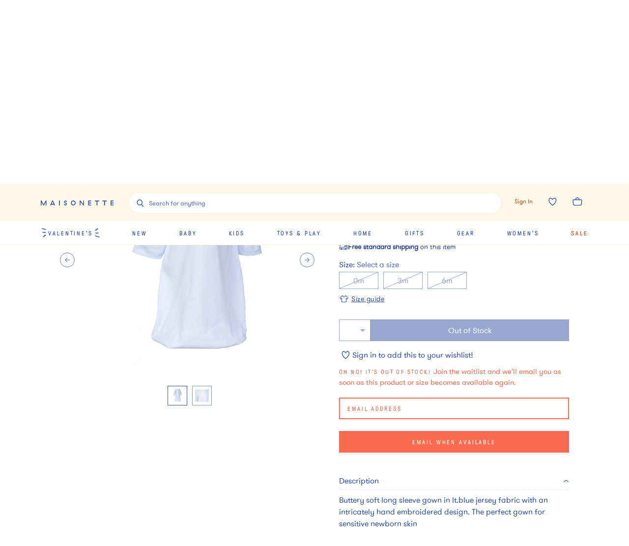

--- FILE ---
content_type: text/javascript
request_url: https://assets.maisonette.com/_next/static/chunks/pages/size-guide-af38777d3d0b881f.js
body_size: 926
content:
(self.webpackChunk_N_E=self.webpackChunk_N_E||[]).push([[7619],{96654:function(e,t,n){"use strict";var r=n(59499),i=n(4730),c=n(27488),s=(n(67294),n(88827)),l=n(13369),o=n(47277),a=["children","className","clicked","disabled","handleOnPromise","handleOnSuccess","inverted","isText","onClick","onError","outline","promise","text","isWishlist"];function d(e,t){var n=Object.keys(e);if(Object.getOwnPropertySymbols){var r=Object.getOwnPropertySymbols(e);t&&(r=r.filter((function(t){return Object.getOwnPropertyDescriptor(e,t).enumerable}))),n.push.apply(n,r)}return n}function u(e){for(var t=1;t<arguments.length;t++){var n=null!=arguments[t]?arguments[t]:{};t%2?d(Object(n),!0).forEach((function(t){(0,r.Z)(e,t,n[t])})):Object.getOwnPropertyDescriptors?Object.defineProperties(e,Object.getOwnPropertyDescriptors(n)):d(Object(n)).forEach((function(t){Object.defineProperty(e,t,Object.getOwnPropertyDescriptor(n,t))}))}return e}var h=(0,c.Z)(s.Z,{target:"e1oem6au0"})("display:flex;svg{align-self:center;fill:transparent;stroke:",(function(e){return e.isText?e.theme.color.brand:(0,s.I)(e).color}),";height:2.7rem;width:2.7rem;margin-right:1rem;}"),f=(0,c.Z)(l.Z,{target:"e1oem6au1"})(""),p=function(e){var t=e.children,n=e.className,r=e.clicked,c=e.disabled,s=e.handleOnPromise,l=e.handleOnSuccess,d=e.inverted,p=e.isText,O=e.onClick,m=e.onError,b=e.outline,v=e.promise,g=e.text,w=e.isWishlist,P=(0,i.Z)(e,a);return(0,o.BX)(h,u(u({promise:v,handleOnPromise:s,handleOnSuccess:l,onError:m,isText:p,inverted:d,outline:b,onClick:r||O,className:n,disabled:c,"data-test-id":"wishlist-button"},P),{},{children:[t,(0,o.tZ)(f,{element:"i",like:w?"dec-4":"label-1","data-test-id":"wishlist-text-general-user",children:g})]}))};p.defaultProps={className:"",disabled:!1,inverted:!1,isText:!0,outline:!1,clicked:null,onClick:null,onError:void 0,handleOnPromise:void 0,handleOnSuccess:void 0,promise:void 0,isWishlist:!1},p.whyDidYouRender=!0,t.Z=p},66125:function(e,t,n){"use strict";n.r(t),n.d(t,{__N_SSP:function(){return a}});n(67294);var r=n(9008),i=n.n(r),c=n(36500),s=n(78404),l=n(47277),o=function(e){return(0,l.BX)(l.HY,{children:[(0,l.BX)(i(),{children:[(0,l.tZ)("title",{children:"Maisonette Size Guide"}),(0,l.tZ)("link",{rel:"canonical",href:"".concat("https://www.maisonette.com","/size-guide")},"canonical")]}),(0,l.tZ)(s.T3,{background:"default",id:"maincontent",children:(0,l.tZ)(s.VY,{children:(0,l.tZ)(c.default,{selected:e.selected})})})]})};o.defaultProps={selected:"clothing"};var a=!0;t.default=o},83990:function(e,t,n){(window.__NEXT_P=window.__NEXT_P||[]).push(["/size-guide",function(){return n(66125)}])}},function(e){e.O(0,[920,8404,8827,8277,3814,6500,9774,2888,179],(function(){return t=83990,e(e.s=t);var t}));var t=e.O();_N_E=t}]);
//# sourceMappingURL=size-guide-af38777d3d0b881f.js.map

--- FILE ---
content_type: text/javascript
request_url: https://assets.maisonette.com/_next/static/chunks/1926.7be8682fa9f7fa41.js
body_size: 6121
content:
(self.webpackChunk_N_E=self.webpackChunk_N_E||[]).push([[1926],{10006:function(e,t,n){var r={"./icon-social-email":[74878,4878],"./icon-social-email/":[74878,4878],"./icon-social-email/index":[74878,4878],"./icon-social-email/index.js":[74878,4878],"./icon-social-facebook":[65901,5901],"./icon-social-facebook/":[65901,5901],"./icon-social-facebook/index":[65901,5901],"./icon-social-facebook/index.js":[65901,5901],"./icon-social-instagram":[93816,3816],"./icon-social-instagram/":[93816,3816],"./icon-social-instagram/index":[93816,3816],"./icon-social-instagram/index.js":[93816,3816],"./icon-social-pinterest":[22512,2512],"./icon-social-pinterest/":[22512,2512],"./icon-social-pinterest/index":[22512,2512],"./icon-social-pinterest/index.js":[22512,2512],"./icon-social-twitter":[40807,807],"./icon-social-twitter/":[40807,807],"./icon-social-twitter/index":[40807,807],"./icon-social-twitter/index.js":[40807,807]};function i(e){if(!n.o(r,e))return Promise.resolve().then((function(){var t=new Error("Cannot find module '"+e+"'");throw t.code="MODULE_NOT_FOUND",t}));var t=r[e],i=t[0];return n.e(t[1]).then((function(){return n(i)}))}i.keys=function(){return Object.keys(r)},i.id=10006,e.exports=i},88578:function(e,t,n){"use strict";var r=n(27488),i=(n(67294),n(29903)),o=n(88782),a=n(47277),c=function(e){return(0,i.iv)("font-size:",e.theme.modularScale.small,";font-family:",e.theme.font.caption,";letter-spacing:0.25em;line-height:1.4rem;text-decoration:none;text-transform:uppercase;padding-bottom:0.8rem;border-bottom:0.2rem solid ",e.theme.color.brand,";")},l=(0,r.Z)("a",{target:"ea7iati0"})("color:",(function(e){return e.theme.color.brand}),";font-family:",(function(e){return e.uppercase?e.theme.font.caption:"inherit"}),";font-size:",(function(e){return e.theme.modularScale.small}),";text-decoration:",(function(e){return e.underline?"underline":"none"}),";text-transform:",(function(e){return e.uppercase?"uppercase":""}),";letter-spacing:",(function(e){return e.uppercase?"0.25em":""}),";:visited{color:",(function(e){return e.hed?e.theme.color.brandLight:e.theme.color.brand}),";}",(function(e){return e.hed?c:""}),""),u=function(e){var t=e.onClick,n=e.children,r=e.className,i=e.disabled,c=e.hed,u=e.href,s=e.prefetch,d=e.underline,m=e.uppercase;return i?(0,a.tZ)(l,{as:"span",className:r,hed:c,underline:d,uppercase:m,children:n}):(0,a.tZ)(o.Z,{prefetch:s,href:u,passHref:!0,children:(0,a.tZ)(l,{onClick:t,className:r,hed:c,underline:d,uppercase:m,children:n})})};u.defaultProps={children:"",className:"",disabled:!1,hed:!1,href:null,prefetch:!0,underline:!1,uppercase:!1,onClick:function(){}},u.whyDidYouRender=!0,t.Z=u},80430:function(e,t,n){"use strict";n.d(t,{Z:function(){return f}});var r,i,o=n(59499),a=n(27488),c=n(67294);function l(){return l=Object.assign?Object.assign.bind():function(e){for(var t=1;t<arguments.length;t++){var n=arguments[t];for(var r in n)Object.prototype.hasOwnProperty.call(n,r)&&(e[r]=n[r])}return e},l.apply(this,arguments)}var u=function(e){return c.createElement("svg",l({xmlns:"http://www.w3.org/2000/svg","data-name":"arrow-circle",viewBox:"0 0 100 100"},e),r||(r=c.createElement("circle",{cx:50,cy:50,r:48})),i||(i=c.createElement("path",{d:"M30 50h40M50 30l20 20-20 20"})))},s=n(47277);function d(e,t){var n=Object.keys(e);if(Object.getOwnPropertySymbols){var r=Object.getOwnPropertySymbols(e);t&&(r=r.filter((function(t){return Object.getOwnPropertyDescriptor(e,t).enumerable}))),n.push.apply(n,r)}return n}function m(e){for(var t=1;t<arguments.length;t++){var n=null!=arguments[t]?arguments[t]:{};t%2?d(Object(n),!0).forEach((function(t){(0,o.Z)(e,t,n[t])})):Object.getOwnPropertyDescriptors?Object.defineProperties(e,Object.getOwnPropertyDescriptors(n)):d(Object(n)).forEach((function(t){Object.defineProperty(e,t,Object.getOwnPropertyDescriptor(n,t))}))}return e}var h=(0,a.Z)(u,{target:"ebupbba0"})(""),f=c.forwardRef((function(e,t){return(0,s.tZ)(h,m(m({ref:t},e),{},{"data-test-id":"Icon"}))}))},51926:function(e,t,n){"use strict";n.r(t),n.d(t,{default:function(){return ue}});var r=n(27488),i=n(67294),o=n(78404),a=n(13369),c=n(41664),l=n.n(c),u=n(88578),s=n(29903),d=n(47277),m=function(e){return(0,s.iv)("&:hover{color:",e.theme.color.white,";}")},h=(0,r.Z)(u.Z,{target:"e1h0ehni0"})("color:",(function(e){return e.theme.color.white}),";letter-spacing:0.24em;margin-bottom:4rem;padding:0;text-align:center;text-transform:uppercase;transition:color 0.4s cubic-bezier(0.39,0.575,0.565,1);min-height:3.2rem;border-bottom:1px solid ",(function(e){return e.theme.color.brand}),";@media screen and (min-width:",(function(e){return e.theme.breakpoint.small}),"){border-bottom:1px solid ",(function(e){return e.theme.color.white}),";}@media screen and (min-width:",(function(e){return e.theme.breakpoint.medium}),"){margin-bottom:5rem;border-bottom:1px solid ",(function(e){return e.theme.color.brand}),";text-align:left;}&:visited{color:",(function(e){return e.theme.color.white}),";}&:hover{color:",(function(e){return e.theme.color.brandLight}),";}",(function(e){return e.disabled?m:""}),""),f=(0,r.Z)("nav",{target:"e1h0ehni1"})("display:flex;flex-direction:column;flex:0 50%;width:50%;padding:0 1rem 0 0;@media screen and (min-width:",(function(e){return e.theme.breakpoint.small}),"){padding:0 3.7rem;}@media screen and (min-width:",(function(e){return e.theme.breakpoint.medium}),"){padding:0 1rem 0 0;}",h,"{margin:0;padding:2rem 0;@media screen and (min-width:",(function(e){return e.theme.breakpoint.small}),"){padding:0 0 5rem;}@media screen and (min-width:",(function(e){return e.theme.breakpoint.medium}),"){padding:0;margin-bottom:5rem;}}"),p=(0,r.Z)(a.Z,{target:"e1h0ehni2"})("border-bottom:1px solid ",(function(e){return e.theme.color.white}),";color:",(function(e){return e.theme.color.white}),";display:flex;flex-direction:column;line-height:2rem;padding:1rem 0;text-decoration:none;text-align:center;transition:color 0.4s cubic-bezier(0.39,0.575,0.565,1);justify-self:flex-end;@media screen and (min-width:",(function(e){return e.theme.breakpoint.small}),"){padding:2rem 0;line-height:",(function(e){return e.theme.modularScale.base}),";}@media screen and (min-width:",(function(e){return e.theme.breakpoint.medium}),"){text-align:left;border-bottom:0 none;line-height:",(function(e){return e.theme.modularScale.base}),";padding:0 0 1.1rem;}&:hover{color:",(function(e){return e.theme.color.brandLight}),";}"),g=function(){return(0,d.BX)(d.HY,{children:[(0,d.BX)(f,{children:[(0,d.tZ)(h,{href:"/faq",hed:!0,children:"Customer Care"}),(0,d.tZ)(l(),{href:"/holiday-shipping",passHref:!0,children:(0,d.tZ)(p,{element:"a",like:"dec-1",children:"Holiday Shipping"})}),(0,d.tZ)(l(),{href:"/delivery",passHref:!0,children:(0,d.tZ)(p,{element:"a",like:"dec-1",children:"Shipping & Delivery"})}),(0,d.tZ)(l(),{href:"/faq",passHref:!0,children:(0,d.tZ)(p,{element:"a",like:"dec-1",children:"F.A.Q.s"})}),(0,d.tZ)(l(),{href:"/privacy",passHref:!0,children:(0,d.tZ)(p,{element:"a",like:"dec-1",children:"Privacy Policy"})}),(0,d.tZ)(l(),{href:"/terms",passHref:!0,children:(0,d.tZ)(p,{element:"a",like:"dec-1",children:"Terms & Conditions"})}),(0,d.tZ)(l(),{href:"/contact",passHref:!0,children:(0,d.tZ)(p,{element:"a",like:"dec-1",children:"Contact Us"})}),(0,d.tZ)(l(),{href:"/returns-guide",passHref:!0,children:(0,d.tZ)(p,{element:"a",like:"dec-1",children:"Returns Guide"})}),(0,d.tZ)(l(),{href:"/privacy#opt_out_marketing",passHref:!0,children:(0,d.tZ)(p,{element:"a",like:"dec-1",children:"Do Not Sell My Personal Information"})})]}),(0,d.BX)(f,{children:[(0,d.tZ)(h,{hed:!0,disabled:!0,children:"Company"}),(0,d.tZ)(l(),{href:"/careers",as:"/careers",passHref:!0,children:(0,d.tZ)(p,{element:"a",like:"dec-1",children:"Careers"})}),(0,d.tZ)(l(),{href:"/partner",passHref:!0,children:(0,d.tZ)(p,{element:"a",like:"dec-1",children:"Partner With Us"})}),(0,d.tZ)(l(),{href:"/press",passHref:!0,children:(0,d.tZ)(p,{element:"a",like:"dec-1",children:"Press"})}),(0,d.tZ)(l(),{href:"/accessibility",passHref:!0,children:(0,d.tZ)(p,{element:"a",like:"dec-1",children:"Accessibility"})}),(0,d.tZ)(l(),{href:"/size-guide",passHref:!0,children:(0,d.tZ)(p,{element:"a",like:"dec-1",children:"Size Guide"})}),(0,d.tZ)(l(),{href:"/sitemap",passHref:!0,children:(0,d.tZ)(p,{element:"a",like:"dec-1",children:"Sitemap"})}),(0,d.tZ)(l(),{href:"/affiliate",passHref:!0,children:(0,d.tZ)(p,{element:"a",like:"dec-1",children:"Become a Brand Ambassador"})})]})]})},b=n(59499);function w(e,t){var n=Object.keys(e);if(Object.getOwnPropertySymbols){var r=Object.getOwnPropertySymbols(e);t&&(r=r.filter((function(t){return Object.getOwnPropertyDescriptor(e,t).enumerable}))),n.push.apply(n,r)}return n}function v(e){for(var t=1;t<arguments.length;t++){var n=null!=arguments[t]?arguments[t]:{};t%2?w(Object(n),!0).forEach((function(t){(0,b.Z)(e,t,n[t])})):Object.getOwnPropertyDescriptors?Object.defineProperties(e,Object.getOwnPropertyDescriptors(n)):w(Object(n)).forEach((function(t){Object.defineProperty(e,t,Object.getOwnPropertyDescriptor(n,t))}))}return e}var y=(0,r.Z)("ul",{target:"e1o69vih0"})({name:"ku6322",styles:"display:flex;flex-direction:column;text-align:center;"}),Z=(0,r.Z)(a.Z,{target:"e1o69vih1"})("align-self:center;color:",(function(e){return e.theme.color.white}),";"),O=(0,r.Z)("a",{target:"e1o69vih2"})("color:",(function(e){return e.theme.color.white}),";display:block;text-decoration:none;transition:color 400ms ",(function(e){return e.theme.animation.easeOutQuad}),";:hover{color:",(function(e){return e.theme.color.brandLight}),";}"),k=function(e){return(0,d.BX)(y,v(v({},e),{},{"data-test-id":"FooterCopy",children:[(0,d.tZ)(Z,{element:"li",like:"dec-1",children:(0,d.tZ)("p",{children:"Mon\u2014Fri: 10am\u20146pm Eastern"})}),(0,d.tZ)(Z,{element:"li",like:"dec-1",children:(0,d.tZ)(O,{href:"mailto:".concat(e.email),children:e.email})})]}))},j=n(50029),x=n(87794),P=n.n(x),S=(0,r.Z)("div",{target:"e11nrznv0"})("display:flex;justify-content:center;svg{align-self:start;fill:",(function(e){return e.inverted?e.theme.color.white:e.theme.color.brand}),";transition-duration:",(function(e){return e.theme.animation.default}),";transition-property:fill;transition-timing-function:",(function(e){return e.theme.animation.easeOutQuad}),";width:100%;}"),E=(0,r.Z)("a",{target:"e11nrznv1"})("display:flex;padding:1rem 1rem 0;width:4.4rem;cursor:pointer;:hover{svg{fill:",(function(e){return e.inverted?e.theme.color.white:e.theme.color.brandLight}),";}}"),_={facebook:"https://www.facebook.com/maisonetteworld",instagram:"https://www.instagram.com/maisonetteworld",pinterest:"https://www.pinterest.com/maisonetteworld",twitter:"https://twitter.com/maisonetteworld"},D=function(e){var t=(0,i.useState)("div"),r=t[0],o=t[1],a=function(){var t=(0,j.Z)(P().mark((function t(){return P().wrap((function(t){for(;;)switch(t.prev=t.next){case 0:return t.abrupt("return",Promise.all(e.icons.map(function(){var e=(0,j.Z)(P().mark((function e(t){return P().wrap((function(e){for(;;)switch(e.prev=e.next){case 0:return e.abrupt("return",n(10006)("./icon-social-".concat(t.icon)).then((function(e){return e.default})));case 1:case"end":return e.stop()}}),e)})));return function(t){return e.apply(this,arguments)}}())).then((function(e){return e})));case 1:case"end":return t.stop()}}),t)})));return function(){return t.apply(this,arguments)}}();return(0,i.useEffect)((function(){var e=function(){var e=(0,j.Z)(P().mark((function e(){var t;return P().wrap((function(e){for(;;)switch(e.prev=e.next){case 0:return e.next=2,a();case 2:t=e.sent,o(t);case 4:case"end":return e.stop()}}),e)})));return function(){return e.apply(this,arguments)}}();e()}),[]),(0,d.tZ)(S,{inverted:e.inverted,onClick:function(t){var n=t.target.closest("a");if(n){var r,i=null===(r=e.icons.find((function(e){return e.icon===n.dataset.site})))||void 0===r?void 0:r.action;i&&i()}},icons:r,"data-test-id":"SocialMediaIcons",children:r.constructor===Array?function(){var t=[];return r.forEach((function(n,r){var i=e.icons[r].icon;t.push((0,d.tZ)(E,{href:_[i],rel:"noopener nofollow","data-site":i,target:"_blank","aria-label":"Visit the Maisonette ".concat(i," page"),children:(0,d.tZ)(n,{title:i})},i))})),t}(e.icons):""})};D.defaultProps={inverted:!1};var H=(0,i.memo)(D),C=(0,r.Z)(u.Z,{target:"e39or3b0"})("color:",(function(e){return e.theme.color.white}),";letter-spacing:.24em;margin-bottom:5rem;padding:0;text-align:center;text-transform:uppercase;transition:color .4s cubic-bezier(.39,.575,.565,1);min-height:3.2rem;@media screen and (min-width:",(function(e){return e.theme.breakpoint.medium}),"){margin-bottom:5rem;:not(:last-of-type){text-align:left;}}&:visited{color:",(function(e){return e.theme.color.white}),";}&:hover{color:",(function(e){return e.theme.color.brandLight}),";}"),B=(0,r.Z)(k,{target:"e39or3b1"})("margin-bottom:2rem;font-size:",(function(e){return e.theme.modularScale.small}),";line-height:",(function(e){return e.theme.modularScale.large}),";"),A=[{icon:"instagram",action:null},{icon:"twitter",action:null},{icon:"facebook",action:null},{icon:"pinterest",action:null}],z=function(){return(0,d.BX)(d.HY,{children:[(0,d.tZ)(C,{href:"/contact",hed:!0,children:"Contact Us"}),(0,d.tZ)(B,{email:"customercare@maisonette.com"}),(0,d.tZ)(H,{icons:A,inverted:!0})]})},L=n(2562),M=n(53209),X=n(98854),F=n(89989),q=n(88827),N=n(80430),Y=n(44508);function I(e,t){var n=Object.keys(e);if(Object.getOwnPropertySymbols){var r=Object.getOwnPropertySymbols(e);t&&(r=r.filter((function(t){return Object.getOwnPropertyDescriptor(e,t).enumerable}))),n.push.apply(n,r)}return n}function R(e){for(var t=1;t<arguments.length;t++){var n=null!=arguments[t]?arguments[t]:{};t%2?I(Object(n),!0).forEach((function(t){(0,b.Z)(e,t,n[t])})):Object.getOwnPropertyDescriptors?Object.defineProperties(e,Object.getOwnPropertyDescriptors(n)):I(Object(n)).forEach((function(t){Object.defineProperty(e,t,Object.getOwnPropertyDescriptor(n,t))}))}return e}var U=(0,r.Z)("div",{target:"epbq6pt0"})({name:"79elbk",styles:"position:relative;"}),T=(0,r.Z)(F.Z,{target:"epbq6pt1"})({name:"2593g1",styles:"outline:0;padding:0;text-transform:uppercase;width:100%;"}),V=(0,r.Z)(q.Z,{target:"epbq6pt2"})("border:0;height:32px;overflow:visible;position:absolute;right:0;top:6px;width:32px;svg{fill:transparent;height:27px;stroke-width:4;stroke:#fff;width:27px;path{transform:translate3d(0,0,0);}}:hover:not(:disabled){svg{path{animation:arrow-head;animation-duration:",(function(e){return e.theme.animation.slow}),";animation-timing-function:",(function(e){return e.theme.animation.easeMove}),";animation-delay:0s;animation-iteration-count:1;animation-direction:normal;animation-fill-mode:forwards;animation-play-state:running;}}}:disabled{opacity:1;}"),Q=(0,r.Z)("label",{target:"epbq6pt3"})("color:",(function(e){return e.theme.color.white}),";display:block;font-size:1.5rem;line-height:1.5;text-align:center;margin-bottom:2rem;@media screen and (min-width:",(function(e){return e.theme.breakpoint.medium}),"){text-align:left;}"),G=(0,r.Z)("span",{target:"epbq6pt4"})("color:",(function(e){return e.theme.color.brandError}),";display:block;font-family:",(function(e){return e.theme.font.sans}),";font-size:1.2rem;left:0;margin-top:0.25rem;position:absolute;top:100%;width:100%;"),W=function(){return(0,d.tZ)(L.J9,{initialValues:{email:"",source:"Footer"},validateOnBlur:!1,validateOnChange:!1,validationSchema:M.Ry().shape({email:M.Z_().email("Please enter a valid Email Address").required("Email is required")}),onSubmit:function(){var e=(0,j.Z)(P().mark((function e(t,r){return P().wrap((function(e){for(;;)switch(e.prev=e.next){case 0:return r.setSubmitting(!0),e.next=3,(0,Y.$B)({body:{subscriber:R(R({},t),{},{first_name:"",last_name:""})}}).then((function(){(0,X.A)("Thank you!",{type:X.o.TYPE.SUCCESS}),n.g.document.cookie="subscribed_to_emails=1; path=/",r.setSubmitting(!1),r.resetForm()})).catch((function(e){console.error(e)}));case 3:case"end":return e.stop()}}),e)})));return function(t,n){return e.apply(this,arguments)}}(),"data-test-id":"MailingListInput",children:function(e){var t=e.isSubmitting;return(0,d.BX)(L.l0,{"data-test-id":"MailingListInput",children:[(0,d.tZ)(Q,{htmlFor:"mailing-list-email",children:"Fresh arrivals, new and new-to-you brands, and expert edits. Basically, a bundle of joy in email form."}),(0,d.BX)(U,{children:[(0,d.tZ)(L.gN,{name:"email",children:function(e){var t=e.field,n=e.meta;return(0,d.BX)("div",{"data-test-id":"MailingListInput",children:[(0,d.tZ)(T,R(R({id:"mailing-list-email",type:"email",placeholder:"join our mailing list",component:F.Z,underline:!0,inverted:!0},t),{},{"aria-describedby":n.touched&&n.error?"mailing-list-error":null,autoComplete:"email"})),n.touched&&n.error&&(0,d.tZ)(G,{id:"mailing-list-error",role:"alert",children:n.error})]})}}),(0,d.tZ)(V,{"aria-label":"submit join mailing list",type:"submit",isIcon:!0,disabled:t,children:(0,d.tZ)(N.Z,{})})]})]})}})},J=function(){return(0,d.tZ)(d.HY,{children:(0,d.tZ)(W,{})})};var $=(0,r.Z)("div",{target:"e9llrj50"})("background:",(function(e){return e.theme.color.darkBlue}),";display:flex;justify-content:space-between;margin-top:",(function(e){return e.theme.modularScale.thirtyTwo}),";padding:",(function(e){return e.theme.modularScale.twelve})," ",(function(e){return e.theme.modularScale.sixteen}),";@media screen and (min-width:",(function(e){return e.theme.breakpoint.medium}),"){margin-top:",(function(e){return e.theme.modularScale.twentyFour}),";}"),K=(0,r.Z)("div",{target:"e9llrj51"})(""),ee=(0,r.Z)(a.Z,{target:"e9llrj52"})({name:"1j9smpi",styles:"letter-spacing:0.2rem;line-height:1.9rem;text-transform:uppercase;margin-bottom:0.4rem;"}),te=(0,r.Z)(a.Z,{target:"e9llrj53"})({name:"185jiic",styles:"line-height:1.7rem;"}),ne=(0,r.Z)("a",{target:"e9llrj54"})({name:"1hwhcld",styles:"max-height:4rem;max-width:12rem;margin:auto 0 auto 1rem;"}),re=(0,r.Z)("img",{target:"e9llrj55"})(""),ie=function(){return(0,d.BX)($,{"data-test-id":"AppleAppStoreDownload",children:[(0,d.BX)(K,{children:[(0,d.tZ)(ee,{element:"h4",like:"label-4",children:"Download the app"}),(0,d.tZ)(te,{element:"p",like:"paragraph-3",children:"Download our official app from the app store"})]}),(0,d.tZ)(ne,{href:"https://maisonette-app.onelink.me/H7dv/miut3olh",target:"_blank",rel:"noopener",children:(0,d.tZ)(re,{src:"".concat("https://assets.maisonette.com","/images/apple-app-store-button.svg"),alt:"View the Maisonette App at the Apple App Store",width:"120",height:"40"})})]})},oe=(0,r.Z)("footer",{target:"e1tdonau0"})("background:",(function(e){return e.theme.color.brand}),";padding-bottom:7rem;padding-top:5.5rem;@media screen and (min-width:",(function(e){return e.theme.breakpoint.medium}),"){padding-top:2rem;padding-bottom:4.5rem;}"),ae=(0,r.Z)(o.VY,{target:"e1tdonau1"})(o.n1," display:flex;flex-direction:column;padding-left:2.5rem;padding-right:2.5rem;@media screen and (min-width:",(function(e){return e.theme.breakpoint.medium}),"){flex-direction:row;}"),ce=(0,r.Z)("div",{target:"e1tdonau2"})("color:",(function(e){return e.theme.color.white}),";display:flex;flex-direction:column;&:not(:last-child){margin-bottom:4rem;@media screen and (min-width:",(function(e){return e.theme.breakpoint.small}),"){margin-bottom:7rem;}}:nth-of-type(2){border-top:1px solid ",(function(e){return e.theme.color.white}),";flex-direction:row;}@media screen and (min-width:",(function(e){return e.theme.breakpoint.small}),"){:nth-of-type(2){border-top:0 none;}:nth-of-type(3){width:50%;margin:auto;}}@media screen and (min-width:",(function(e){return e.theme.breakpoint.medium}),"){:nth-of-type(3){margin:0;padding-right:2rem;}}@media screen and (min-width:",(function(e){return e.theme.breakpoint.medium}),"){padding:0 5rem;:nth-of-type(1){border-left:1px solid ",(function(e){return e.theme.color.white}),";border-right:1px solid ",(function(e){return e.theme.color.white}),";margin-bottom:0;order:3;width:26%;justify-content:",(function(e){return e.isContact?"":"space-between"}),";}:nth-of-type(2){border-top:0 none;margin-bottom:0;order:2;width:37%;}:nth-of-type(3){margin-bottom:0;order:3;width:37%;}}"),le=(0,r.Z)(a.Z,{target:"e1tdonau3"})("color:",(function(e){return e.theme.color.white}),";font-size:1.2rem;margin-top:",(function(e){return e.theme.modularScale.thirtyTwo}),";text-align:center;padding:0;@media screen and (min-width:",(function(e){return e.theme.breakpoint.medium}),"){margin-top:auto;text-align:right;padding-right:3rem;}> sup{font-style:normal;vertical-align:super;font-size:smaller;}"),ue=function(){return(0,d.tZ)(oe,{"data-test-id":"Footer",children:(0,d.BX)(ae,{children:[(0,d.tZ)(ce,{isContact:!0,children:(0,d.tZ)(z,{})}),(0,d.tZ)(ce,{children:(0,d.tZ)(g,{})}),(0,d.BX)(ce,{children:[(0,d.tZ)(J,{}),(0,d.tZ)(ie,{}),(0,d.BX)(le,{element:"small",like:"paragraph-3",children:["\xa9"," ",(new Date).getFullYear()," ","Maisonette World, Inc.",(0,d.tZ)("sup",{children:"\xae"})]})]})]})})}},88782:function(e,t,n){"use strict";var r=n(59499),i=n(4730),o=n(67294),a=n(41664),c=n.n(a),l=n(84897),u=n(47277),s=["children","refAs"],d=["refAs","children"];function m(e,t){var n=Object.keys(e);if(Object.getOwnPropertySymbols){var r=Object.getOwnPropertySymbols(e);t&&(r=r.filter((function(t){return Object.getOwnPropertyDescriptor(e,t).enumerable}))),n.push.apply(n,r)}return n}function h(e){for(var t=1;t<arguments.length;t++){var n=null!=arguments[t]?arguments[t]:{};t%2?m(Object(n),!0).forEach((function(t){(0,r.Z)(e,t,n[t])})):Object.getOwnPropertyDescriptors?Object.defineProperties(e,Object.getOwnPropertyDescriptors(n)):m(Object(n)).forEach((function(t){Object.defineProperty(e,t,Object.getOwnPropertyDescriptor(n,t))}))}return e}var f=function(e,t){var n=e.children,r=e.refAs,a=(0,i.Z)(e,s);return r&&(a[r]=t),(0,u.tZ)(u.HY,{children:o.isValidElement(n)?o.cloneElement(n,a):null})},p=(0,o.forwardRef)(f);t.Z=function(e){var t,n=e.refAs,r=e.children,a=(0,i.Z)(e,d),s=null!==(t=null===a||void 0===a?void 0:a.as)&&void 0!==t?t:a.href,m=r.type,f=r.props;return(0,l.YP)(s)?"a"===(null===m||void 0===m?void 0:m.__emotion_base)?(0,o.cloneElement)(r,h(h(h({},f),a),{},{href:s})):(0,u.tZ)("a",{ref:n,href:s,children:r}):(0,u.tZ)(c(),h(h({},a),{},{"data-test-id":"Link",children:(0,u.tZ)(p,h(h({refAs:n},f),{},{children:r}))}))}},84897:function(e,t,n){"use strict";n.d(t,{Ti:function(){return d},YP:function(){return c},bv:function(){return s},gk:function(){return u},wS:function(){return l}});var r=n(90116),i=n(59499);function o(e,t){var n=Object.keys(e);if(Object.getOwnPropertySymbols){var r=Object.getOwnPropertySymbols(e);t&&(r=r.filter((function(t){return Object.getOwnPropertyDescriptor(e,t).enumerable}))),n.push.apply(n,r)}return n}function a(e){for(var t=1;t<arguments.length;t++){var n=null!=arguments[t]?arguments[t]:{};t%2?o(Object(n),!0).forEach((function(t){(0,i.Z)(e,t,n[t])})):Object.getOwnPropertyDescriptors?Object.defineProperties(e,Object.getOwnPropertyDescriptors(n)):o(Object(n)).forEach((function(t){Object.defineProperty(e,t,Object.getOwnPropertyDescriptor(n,t))}))}return e}var c=function(e){return"object"!==typeof e&&new RegExp("^(?:[a-z]+:)?//","i").test(e)},l=function(e){if(c(e.navigation_url))return{pathname:e.navigation_url};var t=new URL(e.navigation_url,"https://www.maisonette.com"),n=new URLSearchParams(t.search),r={};n.forEach((function(e,t){r[t]=e}));var i={};return Object.keys(r).length&&(i.query=r),a(a({},i),{},{pathname:t.pathname})},u=function(e){var t=e.item,n=e.viewAll,r={},i=void 0!==n&&n&&t.view_all_url_override?t.view_all_url_override:t.navigation_url;return c(i)?r.prefetch=!1:r.href=l({navigation_url:i}),a(a({},r),{},{href:l({navigation_url:i})})},s=function(e){if(!e.page)return"/";var t=e.page.split("/");return e.trend||e.brand||e.edit?"/".concat(t.slice(1,3).join("/")):"/".concat(t[1])},d=function(){var e=arguments.length>0&&void 0!==arguments[0]?arguments[0]:null,t=arguments.length>1?arguments[1]:void 0;if(!e)return[];try{var n=(0,r.Z)(e[t]);return n.sort((function(e,t){return e.lft-t.lft}))}catch(i){return[]}}}}]);
//# sourceMappingURL=1926.7be8682fa9f7fa41.js.map

--- FILE ---
content_type: text/javascript
request_url: https://assets.maisonette.com/_next/static/chunks/3364-383a434cff9c9056.js
body_size: 1220
content:
"use strict";(self.webpackChunk_N_E=self.webpackChunk_N_E||[]).push([[3364,3369,4871],{51706:function(e,t,n){var a=(0,n(27488).Z)("hr",{target:"e1aiuo3l0"})("height:1px;width:100%;background:#b5c1dc;border:none;margin:",(function(e){return e.theme.modularScale.large})," 0 0;order:99;@media screen and (min-width:",(function(e){return e.theme.breakpoint.medium}),"){margin:",(function(e){return e.theme.modularScale.xlarge})," 0 0;}");a.whyDidYouRender=!0,t.Z=a},13369:function(e,t,n){var a=n(59499),o=n(4730),r=n(17674),i=n(27488),m=n(67294),l=["element","image","flair"],f=["like"];function h(e,t){var n=Object.keys(e);if(Object.getOwnPropertySymbols){var a=Object.getOwnPropertySymbols(e);t&&(a=a.filter((function(t){return Object.getOwnPropertyDescriptor(e,t).enumerable}))),n.push.apply(n,a)}return n}function u(e){for(var t=1;t<arguments.length;t++){var n=null!=arguments[t]?arguments[t]:{};t%2?h(Object(n),!0).forEach((function(t){(0,a.Z)(e,t,n[t])})):Object.getOwnPropertyDescriptors?Object.defineProperties(e,Object.getOwnPropertyDescriptors(n)):h(Object(n)).forEach((function(t){Object.defineProperty(e,t,Object.getOwnPropertyDescriptor(n,t))}))}return e}var s=(0,i.Z)((0,m.forwardRef)((function(e,t){var n=e.element,a=(e.image,e.flair,(0,o.Z)(e,l)),i=(a.like,(0,o.Z)(a,f)),h=function(e,t){if(!t)return e;var n=Object.values(t),a=(0,r.Z)(n,1)[0];return/<[a-z][\s\S]*>/.test(a)?"div":e}(n,a.dangerouslySetInnerHTML);return(0,m.createElement)(h,u(u({},i),{},{ref:t}))})),{target:"er3t1g00"})((function(e){return function(e){var t=e.like.split("-"),n=(0,r.Z)(t,2),a=n[0],o=n[1],i={heading:{1:{"font-family":e.theme.font.heading,"font-size":e.theme.modularScale["4xlarge"]},2:{"font-family":e.theme.font.heading,"font-size":e.theme.modularScale["3xlarge"]},3:{"font-family":e.theme.font.heading,"font-size":e.theme.modularScale["2xlarge"]},4:{"font-family":e.theme.font.heading,"font-size":e.theme.modularScale.xlarge},5:{"font-family":e.theme.font.heading,"font-size":e.theme.modularScale.large},6:{"font-family":e.theme.font.heading,"font-size":e.theme.modularScale.medium},7:{"font-family":e.theme.font.heading,"font-size":e.theme.modularScale.thirtyTwo},8:{"font-family":e.theme.font.heading,"font-size":e.theme.modularScale.twentyFour},9:{"font-family":e.theme.font.heading,"font-size":e.theme.modularScale.fortyEight}},paragraph:{1:{"font-family":e.theme.font.sans,"font-size":e.theme.modularScale.medium},2:{"font-family":e.theme.font.sans,"font-size":e.theme.modularScale.base},3:{"font-family":e.theme.font.sans,"font-size":e.theme.modularScale.small},4:{"font-family":e.theme.font.sans,"font-size":e.theme.modularScale.small},5:{"font-family":e.theme.font.sans,"font-size":e.theme.modularScale.fourteen},6:{"font-family":e.theme.font.sans,"font-size":e.theme.modularScale.eighteen},7:{"font-family":e.theme.font.sans,"font-size":e.theme.modularScale.thirteen}},dec:{1:{"font-family":e.theme.font.sans,"font-size":e.theme.modularScale.small},2:{"font-family":e.theme.font.sans,"font-size":e.theme.modularScale.base},3:{"font-family":e.theme.font.sans,"font-size":e.theme.modularScale.eighteen},4:{"font-family":e.theme.font.sans,"font-size":e.theme.modularScale.sixteen},5:{"font-family":e.theme.font.sans,"font-size":e.theme.modularScale.fourteen},6:{"font-family":e.theme.font.sans,"font-size":e.theme.modularScale.twenty},7:{"font-family":e.theme.font.sans,"font-size":e.theme.modularScale.twentyFour}},label:{1:{"font-family":e.theme.font.caption,"font-size":e.theme.modularScale.small},2:{"font-family":e.theme.font.sans,"font-size":e.theme.modularScale.small},3:{"font-family":e.theme.font.sans,"font-size":e.theme.modularScale.eighteen},4:{"font-family":e.theme.font.caption,"font-size":e.theme.modularScale.fourteen},5:{"font-family":e.theme.font.caption,"font-size":e.theme.modularScale.twenty},6:{"font-family":e.theme.font.caption,"font-size":e.theme.modularScale.sixteen},7:{"font-family":e.theme.font.sans,"font-size":e.theme.modularScale.fourteen}}};return Object.entries(i[a][o]).reduce((function(e,t){return"".concat(e).concat(t.map((function(e){return"".concat(e)})).join(":"),";")}),"")}(e)}),"");s.whyDidYouRender=!0,t.Z=s},3364:function(e,t,n){n.r(t);var a=n(27488),o=n(67294),r=n(29903),i=n(13369),m=n(51706),l=n(47277);var f=new Set(["careerUpdate","pillar","timeline"]),h={name:"1hi9lnd",styles:"text-align:left;font-size:4.8rem;"},u=(0,a.Z)(i.Z,{shouldForwardProp:function(e){return!f.has(e)},target:"e5n1ff80"})("color:",(function(e){return e.theme.color.brand}),";text-align:center;margin-bottom:",(function(e){return e.careerUpdate?"3.6rem":""}),";overflow-wrap:break-word;hyphens:auto;position:relative;line-height:40px;a{display:inline;}",(function(e){return e.pillar&&h})," ",(function(e){var t=e.careerUpdate,n=e.theme;return t&&(0,r.iv)("margin-bottom:3.6rem;line-height:48px;@media (max-width:",n.breakpoint.medium,"){font-size:",n.modularScale.thirtyTwo,";margin-bottom:1.6rem;}")}),";",(function(e){var t=e.timeline,n=e.theme;return t&&(0,r.iv)("margin-bottom:3.2rem;line-height:56px;@media (max-width:",n.breakpoint.medium,"){font-size:",n.modularScale.thirtyTwo,";margin-bottom:1.6rem;}")}),";"),s=function(e){var t;return(0,l.BX)(l.HY,{children:[(0,l.tZ)(u,{element:"h1",pillar:e.pillar,like:e.careerUpdate?"heading-2":"heading-3",careerUpdate:e.careerUpdate,timeline:e.timeline,dangerouslySetInnerHTML:{__html:e.data.title}}),(null===e||void 0===e||null===(t=e.data)||void 0===t?void 0:t.hr)&&(0,l.tZ)(m.Z,{})]})};s.defaultProps={pillar:!1},s.defaultProps={careerUpdate:!1,timeline:!1},s.whyDidYouRender=!0,t.default=(0,o.memo)(s)}}]);
//# sourceMappingURL=3364-383a434cff9c9056.js.map

--- FILE ---
content_type: text/javascript
request_url: https://assets.maisonette.com/_next/static/chunks/pages/careers-7b51cc269388de5b.js
body_size: 28039
content:
(self.webpackChunk_N_E=self.webpackChunk_N_E||[]).push([[1698],{49515:function(e,t,a){"use strict";a.r(t),a.d(t,{default:function(){return ka}});var r,n,i=a(67294),l=a(9008),c=a.n(l),o=a(78404),m=a(27488),s=a(45697),d=a.n(s),h=a(29903),u=a(3364);function f(){return f=Object.assign?Object.assign.bind():function(e){for(var t=1;t<arguments.length;t++){var a=arguments[t];for(var r in a)Object.prototype.hasOwnProperty.call(a,r)&&(e[r]=a[r])}return e},f.apply(this,arguments)}var p,g,v=function(e){return i.createElement("svg",f({width:72,height:72,fill:"none",xmlns:"http://www.w3.org/2000/svg"},e),r||(r=i.createElement("g",{clipPath:"url(#Employee-perks_svg__a)"},i.createElement("path",{d:"M52.109 27.958c-1.704-1.174-3.776-.577-5.316.576-3.346 2.5-6.28 5.748-8.972 8.976-.194-.164-.396-.321-.6-.471 1.844-2.207 3.571-4.513 5.251-6.85 1.68-2.337 5.374-6.273 2.362-9.003-2.86-2.582-6.397 1.126-8.342 3.037a89.822 89.822 0 0 0-6.427 7.232l-.593-.584 6.3-8.743c1.023-1.399 2.223-2.961 1.602-4.776-.484-1.433-1.97-2.3-3.438-2.316-1.724-.017-3.172 1.102-4.362 2.224a51.729 51.729 0 0 0-4.045 4.366c-2.504 2.989-4.77 6.165-6.999 9.35a96.38 96.38 0 0 0 .266-4.755c.065-2.009.433-4.745-1.397-6.14-1.5-1.136-3.616-.784-4.958.423-1.554 1.412-2.083 3.722-2.614 5.656-1.271 4.718-2.079 9.743-1.936 14.641.113 3.947 1.074 7.993 3.66 11.002 3.48 5.151 10.022 7.75 16.132 5.908a23.781 23.781 0 0 0 6.24-2.729c3.877-2.53 6.228-5.287 9.33-8.79.681-.772 2.105-2.358 2.78-3.14A94.113 94.113 0 0 0 50 38.083c1.27-1.695 2.93-3.452 3.492-5.481.457-1.638.106-3.627-1.383-4.643Z",fill:"#D88716"}),i.createElement("path",{d:"M52.172 34.456c-1.703-1.173-3.775-.576-5.319.577-3.36 2.5-6.294 5.748-8.993 8.975-.197-.164-.398-.32-.6-.474 1.84-2.21 3.568-4.51 5.252-6.847 1.683-2.336 5.38-6.29 2.368-9.02-2.855-2.585-6.396 1.127-8.342 3.037a89.239 89.239 0 0 0-6.427 7.232l-.593-.583 6.298-8.73c1.022-1.399 2.222-2.957 1.605-4.776-.48-1.44-1.97-2.32-3.438-2.32-1.725-.017-3.173 1.099-4.362 2.225a51.704 51.704 0 0 0-4.028 4.373c-2.501 2.985-4.77 6.164-6.996 9.347.123-1.583.215-3.166.266-4.755.061-2.01.43-4.742-1.4-6.14-1.497-1.14-3.616-.785-4.959.43-1.564 1.408-2.099 3.731-2.63 5.652-1.289 4.718-2.076 9.739-1.936 14.641.112 3.944 1.073 8 3.663 10.998 3.49 5.151 10.019 7.754 16.128 5.912a24.016 24.016 0 0 0 6.24-2.73c3.891-2.527 6.232-5.283 9.344-8.787.681-.77 2.105-2.357 2.78-3.142a94.624 94.624 0 0 0 3.97-4.97c1.275-1.699 2.914-3.449 3.473-5.478.46-1.645.109-3.633-1.364-4.647Z",fill:"#FDC6D3"}),i.createElement("path",{d:"M23.262 17.945v-.017l-5.663-6.884c-.607.519-1.203 1.054-1.81 1.573l5.554 6.771c.03.035.064.067.1.096.596-.522 1.199-1.027 1.819-1.539ZM27.07 15.882v-.02L24.981 7.2c-.773.201-1.543.423-2.317.628l2.045 8.528c0 .048.03.085.044.13a54.137 54.137 0 0 1 2.317-.604ZM54.996 45h.017l8.775 1.505c.12-.791.221-1.586.34-2.388l-8.624-1.48a.912.912 0 0 0-.136 0c-.127.794-.229 1.582-.372 2.364ZM52.797 48.872l7.647 4.565c.395-.682.777-1.402 1.168-2.098L54.1 46.853c-.041-.024-.082-.038-.127-.058a50.99 50.99 0 0 1-1.175 2.077Z",fill:"#86BAE3"}))),n||(n=i.createElement("defs",null,i.createElement("clipPath",{id:"Employee-perks_svg__a"},i.createElement("path",{fill:"#fff",transform:"translate(7.875 7.2)",d:"M0 0h56.25v57.6H0z"})))))};function w(){return w=Object.assign?Object.assign.bind():function(e){for(var t=1;t<arguments.length;t++){var a=arguments[t];for(var r in a)Object.prototype.hasOwnProperty.call(a,r)&&(e[r]=a[r])}return e},w.apply(this,arguments)}var y,b,Z=function(e){return i.createElement("svg",w({width:73,height:72,fill:"none",xmlns:"http://www.w3.org/2000/svg"},e),p||(p=i.createElement("g",{clipPath:"url(#Health-insurance_svg__a)"},i.createElement("path",{d:"m51.508 16.533-14.543 1.676c-.303-2.801-.329-5.753-1.908-8.163-1.392-2.115-3.932-3.427-6.447-2.59-2.73.91-4.21 3.565-5.157 6.103a21.757 21.757 0 0 0-1.276 9.308c1.523-.117 3.049-.22 4.576-.307l.698-.04 24.258-3.065h.03l-.022-.42c-.077-.837-.143-1.67-.209-2.502Z",fill:"#FFC417"}),i.createElement("path",{d:"m23.656 59.507 4.612-7.707c.289-.482.925-1.461 1.539-2.557-.954-1.44-1.762-2.966-2.657-4.445-1.714 1.786-3.227 4.828-3.918 5.994a83.61 83.61 0 0 0-5.139 10.227c-.366.837.256 1.429.903 1.699 0 0 3.337 1.501 5.117 1.826 1.272.227 3.37.662 4.36-.47 2.094-2.423-2.383-3.865-4.817-4.567ZM54.306 56.29c-.71-3.11-4.51-.34-6.513 1.212l-3.52-8.263a18.311 18.311 0 0 0-1.634-3.342c-.365.464-.73.92-1.096 1.381a57.246 57.246 0 0 1-2.105 3.163c.39.87.814 1.67 1.074 2.272a83.094 83.094 0 0 0 5.248 10.173c.468.774 1.305.636 1.901.27.018 0 3.18-1.826 4.481-3.064.914-.899 2.5-2.338 2.164-3.803Z",fill:"#86BAE3"}),i.createElement("path",{d:"M49.286 19.762c-1.206-.11-2.558.288-3.922 1.37-3.428 2.725-5.942 6.575-8.168 10.355a39.484 39.484 0 0 0-3.158-6.33c-1.13-1.826-2.507-3.73-4.656-4.511-2.643-.965-4.865.102-6.17 1.943-1.652 1.896-1.718 5.026-1.415 7.342.625 4.723 2.435 9.362 4.02 13.837a189.486 189.486 0 0 0 6.046 14.8c.45.983 1.035 1.462 1.875 1.316 1.162-.212 7.383-9.819 10.234-14.378 1.593-2.556 10.318-16.47 10.804-19.33.658-3.744-2.065-6.644-5.49-6.414Z",fill:"#FF8F52"}),i.createElement("path",{d:"M38.117 37.153a3.64 3.64 0 0 1-.098.343 281.027 281.027 0 0 1-1.418 3.956c-.782 2.118-1.681 2.118-2.65 1.877-.731-.179-1.045-.91-1.203-1.596a15.714 15.714 0 0 1-.288-1.691c-.205-1.775-.136-3.554-.165-5.33v-.098l-.325-.03a10.77 10.77 0 0 0-2.134-.058c-.092.49-.183.98-.227 1.461a26.595 26.595 0 0 0 .325 6.257 5.518 5.518 0 0 0 1.206 2.74 4.339 4.339 0 0 0 2.709 1.461 4.333 4.333 0 0 0 2.924-.365c1.293-.69 2.65-1.414 4.02-7.967.046-.196.078-.395.095-.595a55.283 55.283 0 0 0-2.77-.365Z",fill:"#FDC6D3"}),i.createElement("path",{d:"M41.266 32.806a1.269 1.269 0 0 0-.892.62 3.246 3.246 0 0 0-.399 2.053 1.07 1.07 0 0 0 .585.873 1.302 1.302 0 0 0 1.554-.131 2.192 2.192 0 0 0 .73-1.735 6.089 6.089 0 0 0-.138-.815 1.116 1.116 0 0 0-1.44-.865ZM31.369 35.326a1.49 1.49 0 0 0 .877-.939 5.84 5.84 0 0 0 .226-1.373 1.135 1.135 0 0 0-.204-.73c-.486-.61-1.43-.976-2.215-.008a2.19 2.19 0 0 0-.176 2.557 1.155 1.155 0 0 0 1.492.493Z",fill:"#000"}),i.createElement("path",{d:"M43.691 52.823c1.177 0 1.177-1.827 0-1.827s-1.177 1.827 0 1.827Z",fill:"#86BAE3"}))),g||(g=i.createElement("defs",null,i.createElement("clipPath",{id:"Health-insurance_svg__a"},i.createElement("path",{fill:"#fff",transform:"translate(17.992 7.2)",d:"M0 0h36.9v57.6H0z"})))))};function E(){return E=Object.assign?Object.assign.bind():function(e){for(var t=1;t<arguments.length;t++){var a=arguments[t];for(var r in a)Object.prototype.hasOwnProperty.call(a,r)&&(e[r]=a[r])}return e},E.apply(this,arguments)}var x,k,M=function(e){return i.createElement("svg",E({width:73,height:72,fill:"none",xmlns:"http://www.w3.org/2000/svg"},e),y||(y=i.createElement("g",{clipPath:"url(#New-parent_svg__a)"},i.createElement("path",{d:"M44.84 27c1.131.124 2.263.266 3.396.447C50.783 19.713 53.285 7.08 43.424 7.2c-4.466.057-7.76 3.994-9.793 7.552-1.953 3.394-3.113 7.168-4.053 10.97.593.026 1.181.06 1.766.101 4.585.317 8.91.662 13.495 1.177Z",fill:"#FDC6D3"}),i.createElement("path",{d:"M60.883 32.657c-3.306-3.213-8.072-4.492-12.63-5.193a78.046 78.046 0 0 0-3.395-.447c-4.586-.532-8.91-.877-13.507-1.194a67.25 67.25 0 0 0-1.766-.102C21.038 25.36 11.194 26.728 8.33 35.91c-1.364 4.4-.266 9.226 3.26 12.28 3.012 2.609 6.794 3.525 10.615 4.046-.748-5.323.854-10.749 2.49-15.84 2.238.253 4.474.483 6.708.69-.804 3.62-1.63 7.354-1.55 11.065.04 1.695.314 3.376.814 4.995l9.182.957c.124-.165.255-.323.38-.493a83.176 83.176 0 0 0 5.84-15.296l3.884.328 2.53.237c-.294 5.477-.82 11.049-3.232 16.01a18.617 18.617 0 0 0 8.327-1.545c8.248-3.914 9.821-14.368 3.306-20.687Z",fill:"#86BAE3"}),i.createElement("path",{d:"m49.953 38.625-3.884-.311a83.175 83.175 0 0 1-5.841 15.308c-.125.17-.255.328-.38.492-1.279 1.612-2.83 2.89-4.528 3.105-2.457.3-3.86-1.697-4.625-4.061a18.432 18.432 0 0 1-.855-4.995c-.079-3.734.747-7.445 1.551-11.066-2.234-.21-4.47-.44-6.707-.69-1.637 5.092-3.238 10.505-2.491 15.84a16.96 16.96 0 0 0 .747 3.196c1.732 5.092 5.966 9.159 11.559 9.357 5.785.21 10.897-3.281 13.806-8.112.351-.566.668-1.171.957-1.77 2.423-4.974 2.95-10.546 3.221-16.039l-2.53-.254Z",fill:"#FF8F52"}))),b||(b=i.createElement("defs",null,i.createElement("clipPath",{id:"New-parent_svg__a"},i.createElement("path",{fill:"#fff",transform:"translate(7.762 7.2)",d:"M0 0h57.15v57.6H0z"})))))};function O(){return O=Object.assign?Object.assign.bind():function(e){for(var t=1;t<arguments.length;t++){var a=arguments[t];for(var r in a)Object.prototype.hasOwnProperty.call(a,r)&&(e[r]=a[r])}return e},O.apply(this,arguments)}var _,j,P=function(e){return i.createElement("svg",O({width:72,height:72,fill:"none",xmlns:"http://www.w3.org/2000/svg"},e),x||(x=i.createElement("g",{clipPath:"url(#Stock-options_svg__a)"},i.createElement("path",{d:"M55.819 34.138a610.39 610.39 0 0 1-18.883-17.684l-.843-.832-.858.844A612.961 612.961 0 0 1 16.352 34.13c-.174.18-.35.38-.528.536h-.019a554.803 554.803 0 0 0 .916 32.766h39.591c.254-10.842.34-21.686.259-32.53l-.243-.247a5.942 5.942 0 0 1-.51-.517ZM24.545 14.581l-.057-6.587h-7.996c-.253 5.03-.435 10.06-.547 15.093a254.733 254.733 0 0 1 8.6-8.506Z",fill:"#FBEFD8"}),i.createElement("path",{d:"M58.786 25.792a260.711 260.711 0 0 0-12.842-12.81 244.048 244.048 0 0 0-3.506-3.191 166.867 166.867 0 0 0-5.61-5.182.916.916 0 0 0-.278-.17l-.718-.164-.201.175a.846.846 0 0 0-.278.17 163.682 163.682 0 0 0-5.606 5.175 299.311 299.311 0 0 0-3.506 3.187c-.57.528-1.14 1.068-1.694 1.6a272.754 272.754 0 0 0-8.611 8.505c-.854.881-1.707 1.78-2.56 2.693a294.21 294.21 0 0 0-6.177 6.846c1.839 1.74 3.738 3.42 5.618 5.11l2.99-3.04h.018c.18-.174.354-.357.529-.535a625.111 625.111 0 0 0 18.882-17.665l.858-.843.843.832A616.912 616.912 0 0 0 55.82 34.138c.178.179.35.38.528.536l.243.247 2.54 2.594c1.714-1.36 3.256-2.921 4.893-4.38.259-.228.525-.452.794-.672-1.98-2.257-3.99-4.48-6.032-6.671Z",fill:"#0083D5"}),i.createElement("path",{d:"M34.065 36.345a.917.917 0 0 0-.178.03c-.65.141-.969 1.03-1.045 1.596a1.52 1.52 0 0 0 .08.946.916.916 0 0 0 1.014.38c.63-.137 1.048-1.314 1.04-1.975.02-.22-.027-.44-.136-.631a.897.897 0 0 0-.775-.346ZM39.444 36.508a.942.942 0 0 0-.175.03c-.65.142-.968 1.03-1.044 1.596a1.52 1.52 0 0 0 .08.946.917.917 0 0 0 1.014.361c.63-.137 1.048-1.314 1.04-1.975a1.075 1.075 0 0 0-.136-.627.896.896 0 0 0-.779-.33Z",fill:"#1D1D1B"}),i.createElement("path",{d:"M39.462 41.276a.673.673 0 0 0-.038-.27 41.362 41.362 0 0 0-1.368-.045c-.03.194-.076.38-.125.581-.099.38-.178.76-.273 1.14-.156.63-.354 1.64-.867 2.074a1.22 1.22 0 0 1-1.416.17c-.494-.284-.722-1.184-.794-1.72a6.999 6.999 0 0 1-.061-1.052c-.023-.38-.034-1.053 0-1.417-.448-.023-.893-.038-1.34-.076l-.153.022a.82.82 0 0 0-.076.225c-.304 2.059-.083 5.565 2.66 5.804 2.958.266 3.722-3.195 3.85-5.436Z",fill:"#FF7D1D"}),i.createElement("path",{d:"M31.889 54.952a1.446 1.446 0 0 0 0 .228c-.165 4.108-.327 8.213-.487 12.316h8.991c.19-4.067.381-8.135.574-12.202a1.981 1.981 0 0 0-.023-.346l-9.056.004Z",fill:"#FFC417"}))),k||(k=i.createElement("defs",null,i.createElement("clipPath",{id:"Stock-options_svg__a"},i.createElement("path",{fill:"#fff",transform:"translate(7.2 4.275)",d:"M0 0h57.6v63.225H0z"})))))};function D(){return D=Object.assign?Object.assign.bind():function(e){for(var t=1;t<arguments.length;t++){var a=arguments[t];for(var r in a)Object.prototype.hasOwnProperty.call(a,r)&&(e[r]=a[r])}return e},D.apply(this,arguments)}var B,F,C=function(e){return i.createElement("svg",D({width:73,height:72,fill:"none",xmlns:"http://www.w3.org/2000/svg"},e),_||(_=i.createElement("g",{clipPath:"url(#Time-off_svg__a)"},i.createElement("path",{d:"M45.112 7.953c-15.579-3.501-28.408 5.606-32.04 19.601-3.838 14.8-.59 24.047 3.512 29.198 3.89 4.863 10.008 7.597 16.135 8 13.376.868 24.637-9.856 27.578-22.354 3.022-12.84-.36-31.117-15.185-34.445Z",fill:"#FF7D1D"}),i.createElement("path",{d:"M42.127 17.108c-9.23-2.143-18.577 3.77-20.937 13.18a34.105 34.105 0 0 0-1.228 7.338c-.11 4.355.844 8.83 3.521 12.292 2.533 3.27 6.54 5.108 10.555 5.376 8.732.585 16.092-6.623 18.016-15.002 1.977-8.633-.24-20.93-9.927-23.184Z",fill:"#fff"}),i.createElement("path",{d:"M37.907 37.28a2.646 2.646 0 0 1-.388.509 2.502 2.502 0 0 1-1.761.786c1.391 1.99 6.51 9.084 6.51 9.084.715-.575 1.138-.911 1.867-1.477l-6.228-8.901Z",fill:"#0083D5"}),i.createElement("path",{d:"M37.007 33.156c.331-3.453.629-7.093.96-10.45h-2.4c-.086.527-.628 6.944-.91 10.301a3.125 3.125 0 0 1 2.35.149Z",fill:"#009C6A"}),i.createElement("path",{d:"M37.907 37.28c.777-1.318.48-3.29-.82-4.086l-.077-.038a3.124 3.124 0 0 0-2.327-.149l-.096.034c-1.473.619-2.116 2.724-1.277 4.13a2.792 2.792 0 0 0 2.447 1.404 2.501 2.501 0 0 0 1.761-.786c.15-.153.28-.324.389-.508Z",fill:"#FFC417"}))),j||(j=i.createElement("defs",null,i.createElement("clipPath",{id:"Time-off_svg__a"},i.createElement("path",{fill:"#fff",transform:"translate(11.36 7.2)",d:"M0 0h49.95v57.6H0z"})))))};function z(){return z=Object.assign?Object.assign.bind():function(e){for(var t=1;t<arguments.length;t++){var a=arguments[t];for(var r in a)Object.prototype.hasOwnProperty.call(a,r)&&(e[r]=a[r])}return e},z.apply(this,arguments)}var T=function(e){return i.createElement("svg",z({width:73,height:72,fill:"none",xmlns:"http://www.w3.org/2000/svg"},e),B||(B=i.createElement("g",{clipPath:"url(#Wellness_svg__a)"},i.createElement("path",{d:"M20.201 18.479 16.192 10.8c-.685.38-1.37.757-2.055 1.14l3.985 7.648c.69-.38 1.383-.75 2.08-1.109Z",fill:"#FFC417"}),i.createElement("path",{d:"M16.707 20.773 8.713 17.43c-.28.733-.568 1.462-.846 2.191l7.96 3.328c.29-.73.585-1.451.88-2.177Z",fill:"#FDC6D3"}),i.createElement("path",{d:"m56.968 24.412 8.5-1.66c-.17-.767-.342-1.53-.513-2.294l-8.467 1.64c.165.78.322 1.547.48 2.314Z",fill:"#86BAE3"}),i.createElement("path",{d:"m55.493 20.697 4.067-7.648-2.103-1.044-4.047 7.617c.713.357 1.398.712 2.083 1.075Z",fill:"#009C6A"}),i.createElement("path",{d:"M51.908 27.233c-.037-1.883-.86-3.715-2.655-4.632-1.796-.918-3.964-.787-5.825 0-2.083.866-3.878 2.396-5.335 4.047a17.302 17.302 0 0 0-3.279 5.522 26.542 26.542 0 0 0-1.103-3.729c-.644-1.711-1.45-3.423-2.69-4.83-1.14-1.28-2.758-2.26-4.564-2.198a6.368 6.368 0 0 0-4.584 2.362c-2.741 3.232-1.713 7.874-.764 11.578a78.702 78.702 0 0 0 4.163 11.842c1.885 4.341 4.047 8.56 6.229 12.773a.774.774 0 0 0 .305.322.873.873 0 0 0 1.511.38A114.795 114.795 0 0 0 47.31 39.075a133.88 133.88 0 0 0 2.741-5.755c.853-1.917 1.895-3.965 1.857-6.087Z",fill:"#FF7D1D"}),i.createElement("path",{d:"M29.318 33.008a.683.683 0 0 0-.168.028c-.61.13-.908.969-.983 1.5-.07.295-.043.606.075.886a.867.867 0 0 0 .956.342c.593-.126.983-1.236.977-1.852a.996.996 0 0 0-.13-.592.84.84 0 0 0-.727-.312ZM40.837 33.888a.912.912 0 0 0-.167.031c-.61.13-.908.966-.984 1.5-.07.296-.043.606.076.886a.873.873 0 0 0 .956.343c.589-.13.983-1.236.976-1.856a.978.978 0 0 0-.13-.589.84.84 0 0 0-.727-.315Z",fill:"#1D1D1B"}),i.createElement("path",{d:"M37.694 38.53a48.72 48.72 0 0 1-.552 1.606c-.606 1.496-1.432 3.8-2.237 4.314a1.744 1.744 0 0 1-2.025-.028c-.641-.496-.782-1.81-.778-2.581a9.968 9.968 0 0 1 .12-1.496c.04-.52.222-1.917.343-2.427l-2.2-.23c-1.028 3.266-1.32 8.419 2.467 9.288 4.166.959 5.955-3.266 6.811-6.505.082-.311.216-.961.316-1.468-.775-.158-1.522-.301-2.265-.473Z",fill:"#FDC6D3"}))),F||(F=i.createElement("defs",null,i.createElement("clipPath",{id:"Wellness_svg__a"},i.createElement("path",{fill:"#fff",transform:"translate(7.867 10.8)",d:"M0 0h57.6v50.175H0z"})))))},S=a(13369),A=a(47277),H=(0,m.Z)("div",{target:"e16yqiqc0"})("color:",(function(e){return e.theme.color.bluePrimary}),";display:grid;gap:4.8rem;grid-template-columns:repeat(1,1fr);margin-bottom:4.8rem;text-align:center;@media (min-width:",(function(e){return e.theme.breakpoint.medium}),"){grid-template-columns:repeat(3,1fr);}"),R=(0,m.Z)("div",{target:"e16yqiqc1"})(""),q=(0,m.Z)(S.Z,{shouldForwardProp:function(e){return"coreValues"!==e},target:"e16yqiqc2"})("letter-spacing:1px;margin-bottom:",(function(e){return e.coreValues?"0.8rem":"2.4rem"}),";text-transform:uppercase;",(function(e){return e.coreValues&&(0,h.iv)("font-size:2.4rem;font-family:",e.theme.font.heading,";line-height:4rem;text-transform:capitalize;@media (min-width:",e.theme.breakpoint.medium,"){font-size:3.2rem;}")}),""),N=(0,m.Z)(S.Z,{target:"e16yqiqc3"})(""),V=function(e){return(0,A.tZ)(H,{"data-test-id":"Blocks",children:e.data.map((function(t,a){return(0,A.BX)(R,{"data-test-id":"Blocks",children:[t.icon,(0,A.tZ)(q,{element:"h5",like:"dec-5",coreValues:e.coreValues,children:t.title}),(0,A.tZ)(N,{element:"p",like:"dec-3",children:t.text})]},a)}))})};V.defaultProps={coreValues:!1};var I=V;var X=(0,m.Z)("div",{target:"e1n71ys50"})("background-color:#fff;padding:6.4rem 1.6rem;text-align:center;@media (min-width:",(function(e){return e.theme.breakpoint.medium}),"){padding:6.4rem;}"),L=(0,m.Z)("a",{target:"e1n71ys51"})("border:1px solid ",(function(e){return e.theme.color.bluePrimary}),";cursor:pointer;font-size:1.8rem;text-decoration:none;padding:1.5rem 4.5rem;"),W={name:"15p1jh4",styles:"margin-bottom:2.8rem;"},U=[{icon:(0,A.tZ)(Z,{css:W}),title:"Health Insurance & Retirement Benefits",text:"We offer partial employer-paid medical, dental, and vision benefits, and all employees are invited to participate in our 401(k) program."},{icon:(0,A.tZ)(P,{css:W}),title:"Stock Option Benefits",text:"We offer equity to all full-time employees."},{icon:(0,A.tZ)(C,{css:W}),title:"Time Off Benefits",text:"We offer a generous time off policy for vacation days, sick days, and holidays."},{icon:(0,A.tZ)(T,{css:W}),title:"Wellness Days",text:"We offer employees Duvet Days: Company-wide days off to recharge."},{icon:(0,A.tZ)(v,{css:W}),title:"Employee Perks",text:"We offer a 25% employee discount to shop our marketplace, plus free snacks and beverages, and a relaxed, dog-friendly environment."},{icon:(0,A.tZ)(M,{css:W}),title:"NEW PARENT POLICY",text:"We offer up to 13 weeks of fully paid new parent/legal guardian leave for primary caregivers, 6 weeks of fully paid new parent/legal guardian leave for secondary caregivers, and one additional part-time week for all new parents to assist in the back-to-work transition."}],J=function(e){var t=e.scrollToOpenRoles;return(0,A.tZ)(X,{"data-test-id":"CareerBenefits",children:(0,A.BX)(o.VY,{children:[(0,A.tZ)(u.default,{data:{title:"Benefits"},careerUpdate:!0}),(0,A.tZ)(I,{data:U}),(0,A.tZ)(L,{onClick:t,children:"See open roles"})]})})};J.defaultProps={scrollToOpenRoles:d().func};var Y,G,K=(0,i.memo)(J);function $(){return $=Object.assign?Object.assign.bind():function(e){for(var t=1;t<arguments.length;t++){var a=arguments[t];for(var r in a)Object.prototype.hasOwnProperty.call(a,r)&&(e[r]=a[r])}return e},$.apply(this,arguments)}var Q,ee=function(e){return i.createElement("svg",$({width:150,height:32,fill:"none",xmlns:"http://www.w3.org/2000/svg"},e),Y||(Y=i.createElement("g",{clipPath:"url(#Crunchbase_svg__a)",fill:"#fff"},i.createElement("path",{d:"M14.347 20.644c-.92 2.018-3.224 2.888-5.182 1.939-1.957-.95-2.802-3.363-1.88-5.381.92-2.018 3.224-2.888 5.181-1.939a4.198 4.198 0 0 1 1.92 2.018h3.032c-.883-3.758-4.568-6.092-8.214-5.143-3.647.95-5.912 4.708-4.99 8.466.92 3.759 4.567 6.093 8.214 5.143a6.907 6.907 0 0 0 4.99-5.143h-3.07v.04ZM28.168 12.534c-.845-.396-1.766-.633-2.726-.594-.96 0-1.919.317-2.725.87v-.395h-2.764v13.016h2.802v-6.25c-.038-.832 0-1.702.192-2.533v-.079a2.174 2.174 0 0 1 1.037-1.305 2.805 2.805 0 0 1 3.032 0l1.152-2.73ZM38.761 12.415v6.25c.039.832 0 1.702-.192 2.533v.079a2.175 2.175 0 0 1-1.036 1.305c-.921.554-2.073.554-3.032-.04a2.175 2.175 0 0 1-1.037-1.305v-.079c-.154-.83-.23-1.7-.192-2.532v-6.211H30.47v7.082c-.077 1.147.115 2.334.46 3.402a4.164 4.164 0 0 0 2.265 2.334c.845.396 1.766.633 2.726.594.96 0 1.92-.317 2.725-.87v.434h2.764V12.415h-2.649ZM47.744 25.431v-6.25c-.038-.871.039-1.702.192-2.533v-.079a2.175 2.175 0 0 1 1.037-1.305 2.805 2.805 0 0 1 3.032 0c.5.276.883.751 1.037 1.305v.08c.153.83.191 1.7.153 2.531v6.251h2.764V18.31a8.5 8.5 0 0 0-.46-3.403 4.165 4.165 0 0 0-2.266-2.334c-.844-.395-1.765-.633-2.725-.593-.96 0-1.92.316-2.725.87v-.396H44.98v12.977h2.764ZM68.82 20.644c-.921 2.018-3.224 2.888-5.182 1.939-1.958-.95-2.802-3.324-1.881-5.341.921-2.018 3.224-2.889 5.182-1.939a4.198 4.198 0 0 1 1.92 2.018h3.032c-.883-3.759-4.568-6.093-8.215-5.143-3.646.95-5.911 4.707-4.99 8.466.921 3.758 4.568 6.093 8.215 5.143a6.907 6.907 0 0 0 4.99-5.143h-3.07ZM77.225 25.431v-6.25c-.038-.832 0-1.702.192-2.533v-.079a2.174 2.174 0 0 1 1.037-1.305 2.805 2.805 0 0 1 3.032 0c.5.276.883.751 1.037 1.305v.08c.153.83.23 1.7.192 2.531v6.251h2.763V18.31c.077-1.147-.115-2.334-.46-3.403a4.165 4.165 0 0 0-2.265-2.334c-.844-.395-1.766-.633-2.725-.593-.96 0-1.92.316-2.726.87V5.333H74.5v20.098h2.725ZM95.458 11.94h-.5c-1.19.08-2.34.514-3.339 1.227V5.333h-2.763v20.098h2.763v-.752c3.071 2.216 7.332 1.464 9.482-1.7 2.149-3.166 1.42-7.557-1.65-9.773-1.152-.83-2.573-1.305-3.993-1.266Zm3.877 7.517v.119l-.115.474a2.796 2.796 0 0 1-.192.515v.079a3.986 3.986 0 0 1-2.726 2.215l-.384.08h-.499c-.191 0-.345 0-.537-.04h-.115a2.955 2.955 0 0 1-.998-.317h-.077a4.352 4.352 0 0 1-.883-.593c-.269-.237-.499-.554-.69-.83-.078-.159-.193-.317-.27-.515-.46-1.068-.422-2.255.039-3.323a3.949 3.949 0 0 1 3.148-2.295h.383c2.112.04 3.8 1.74 3.84 3.917.114.158.114.316.076.514ZM104.48 18.903c.039 3.877 3.11 7.003 6.872 6.963 1.343 0 2.61-.435 3.723-1.187v.752h2.764V12.415h-2.764v.791c-.998-.712-2.15-1.107-3.34-1.226h-.499c-3.685 0-6.717 3.086-6.756 6.923Zm2.879 0c0-2.215 1.766-4.035 3.916-4.035h.384c1.343.158 2.533 1.028 3.147 2.295a4.168 4.168 0 0 1 .039 3.323c-.077.158-.154.356-.269.514a3.566 3.566 0 0 1-.691.83 4.356 4.356 0 0 1-.883.594h-.077c-.307.159-.652.238-.998.317h-.076c-.192.04-.346.04-.538.04h-.46l-.384-.08a4.052 4.052 0 0 1-2.687-2.176v-.079a2.001 2.001 0 0 1-.192-.514l-.115-.475v-.119c-.039-.118-.077-.277-.116-.435ZM130.621 16.292v-.079c0-2.136-1.574-4.273-5.105-4.312-3.532-.04-5.067 2.136-5.106 4.233v.158c.077 1.226.768 2.77 3.378 3.402l2.342.554c.614.159 1.65.475 1.727 1.306 0 1.108-1.382 1.662-2.341 1.662-1.152 0-2.342-.634-2.342-1.702v-.079h-2.764v.04c0 2.136 1.574 4.272 5.106 4.312 3.531.04 5.105-2.176 5.105-4.312v-.04c-.077-1.226-.729-2.809-3.378-3.442l-2.342-.554c-.499-.118-1.727-.474-1.727-1.266 0-1.226 1.228-1.661 2.342-1.661 1.151 0 2.341.633 2.341 1.701v.08h2.764ZM146.051 18.626c0-4.233-2.802-6.725-6.487-6.725-3.57-.119-6.564 2.73-6.679 6.409v.514c-.154 3.719 2.649 6.844 6.257 7.003h.422c1.344 0 2.687-.317 3.877-1.029a5.365 5.365 0 0 0 2.495-3.363h-2.725c-.653 1.227-1.843 1.82-3.532 1.82-2.264 0-3.953-1.82-3.953-3.56h10.287c.038-.436.038-.713.038-1.069Zm-10.364-1.305c.384-1.78 1.958-3.007 3.724-2.888 1.957 0 3.531 1.187 3.8 2.888h-7.524Z"}))),G||(G=i.createElement("defs",null,i.createElement("clipPath",{id:"Crunchbase_svg__a"},i.createElement("path",{fill:"#fff",transform:"translate(3.984 5.333)",d:"M0 0h142.029v20.889H0z"})))))};function te(){return te=Object.assign?Object.assign.bind():function(e){for(var t=1;t<arguments.length;t++){var a=arguments[t];for(var r in a)Object.prototype.hasOwnProperty.call(a,r)&&(e[r]=a[r])}return e},te.apply(this,arguments)}var ae,re=function(e){return i.createElement("svg",te({width:94,height:32,fill:"none",xmlns:"http://www.w3.org/2000/svg"},e),Q||(Q=i.createElement("path",{d:"M52.743 12.287c0-2.49.043-4.807.173-6.954l-6.63 1.245v.601l.65.086c.477.043.78.215.954.472.173.3.303.73.39 1.374.086 1.244.173 4.077.13 8.542 0 4.42-.044 7.21-.13 8.284 2.383.515 4.246.73 5.633.73 2.6 0 4.637-.73 6.11-2.232 1.474-1.46 2.254-3.52 2.254-6.053 0-2.017-.564-3.691-1.69-5.022-1.127-1.33-2.557-1.974-4.247-1.974-1.127 0-2.297.3-3.597.901Zm.13 13.22c-.087-1.373-.173-5.494-.173-12.233.39-.128.91-.214 1.56-.214 1.04 0 1.863.515 2.47 1.588.607 1.073.91 2.36.91 3.992 0 2.017-.347 3.648-1.04 5.022-.694 1.33-1.56 2.017-2.644 2.017a8.16 8.16 0 0 0-1.083-.171ZM21.412 5.764H4.078v.858l.91.086c.694.129 1.17.386 1.474.773.303.429.476 1.116.52 2.06.346 4.636.346 8.971 0 12.963-.087.944-.26 1.631-.52 2.06-.304.43-.78.687-1.474.773l-.91.129v.858h11.18v-.858l-1.17-.086c-.693-.086-1.17-.386-1.473-.773-.303-.429-.477-1.116-.52-2.06a78.11 78.11 0 0 1-.217-5.88l2.34.042c1.257.043 2.124.988 2.557 2.876h.867v-6.996h-.867c-.433 1.845-1.256 2.79-2.556 2.833l-2.34.042c0-3.863.086-6.61.216-8.284h3.423c2.427 0 4.074 1.545 5.027 4.636l1.04-.3-.173-5.752Zm-2.037 13.22c0 2.232.65 4.078 1.907 5.537 1.257 1.46 3.12 2.147 5.46 2.147s4.247-.73 5.634-2.232c1.386-1.46 2.037-3.306 2.037-5.538s-.65-4.077-1.907-5.537c-1.257-1.46-3.12-2.146-5.46-2.146s-4.247.73-5.634 2.232c-1.387 1.46-2.037 3.305-2.037 5.537Zm9.664-4.893c.52 1.245.737 2.876.737 4.85 0 4.55-.954 6.782-2.817 6.782-.953 0-1.69-.644-2.21-1.931-.52-1.288-.737-2.92-.737-4.85 0-4.508.953-6.74 2.817-6.74.953-.043 1.69.601 2.21 1.889Zm36.618 10.43c1.43 1.417 3.25 2.147 5.417 2.147 1.343 0 2.513-.258 3.553-.816 1.04-.515 1.864-1.159 2.427-1.931l-.433-.516c-.954.73-2.037 1.073-3.294 1.073-1.733 0-3.077-.558-3.987-1.716-.953-1.16-1.386-2.619-1.3-4.508h9.274c0-2.06-.52-3.734-1.603-5.065-1.084-1.287-2.6-1.931-4.55-1.931-2.427 0-4.29.773-5.634 2.275-1.344 1.502-1.994 3.348-1.994 5.537 0 2.232.694 4.035 2.124 5.451Zm3.207-10.774c.476-1.03 1.083-1.545 1.906-1.545 1.3 0 1.95 1.631 1.95 4.936l-4.593.086c.043-1.287.26-2.446.737-3.476ZM88.97 12.03c-1.17-.516-2.644-.816-4.42-.816-1.82 0-3.25.472-4.334 1.373-1.083.902-1.646 2.018-1.646 3.349 0 1.159.346 2.06.996 2.704.65.644 1.69 1.202 3.034 1.674 1.213.43 2.08.858 2.513 1.245.433.429.694.901.694 1.545 0 .6-.217 1.159-.694 1.588-.433.472-1.04.687-1.82.687-1.907 0-3.337-1.374-4.333-4.12l-.737.214.173 4.292c1.56.601 3.294.902 5.2.902 1.994 0 3.51-.43 4.637-1.331 1.127-.858 1.69-2.103 1.69-3.648 0-1.03-.26-1.89-.823-2.533-.563-.644-1.474-1.202-2.773-1.717-1.43-.515-2.427-.987-2.947-1.416-.52-.43-.78-.945-.78-1.589s.173-1.159.563-1.588c.39-.43.867-.6 1.473-.6 1.734 0 2.99 1.244 3.77 3.69l.737-.214-.173-3.691Zm-41.688-.387c-.607-.3-1.257-.43-1.994-.43-.736 0-1.473.301-2.296.902-.824.601-1.43 1.417-1.907 2.533l.043-3.434-6.587 1.288v.6l.65.043c.824.086 1.3.73 1.387 1.89.26 2.66.26 5.494 0 8.498-.087 1.16-.563 1.76-1.386 1.889l-.65.086v.815h9.186v-.815l-1.17-.086c-.823-.086-1.3-.73-1.386-1.889-.26-2.49-.304-5.15-.087-7.898.26-.43.823-.687 1.69-.772.867-.086 1.863.171 2.903.772l1.604-3.992Z",fill:"#fff"})))};function ne(){return ne=Object.assign?Object.assign.bind():function(e){for(var t=1;t<arguments.length;t++){var a=arguments[t];for(var r in a)Object.prototype.hasOwnProperty.call(a,r)&&(e[r]=a[r])}return e},ne.apply(this,arguments)}var ie,le=function(e){return i.createElement("svg",ne({width:58,height:32,fill:"none",xmlns:"http://www.w3.org/2000/svg"},e),ae||(ae=i.createElement("path",{fillRule:"evenodd",clipRule:"evenodd",d:"M29 2.667v8.889h-8.788v17.777h-8.787V11.556H2.637v-8.89H29Zm8.788 8.889v8.888h17.576v8.89H29V11.555h8.788Zm0 0v-8.89h17.576v8.89H37.788Z",fill:"#fff"})))};function ce(){return ce=Object.assign?Object.assign.bind():function(e){for(var t=1;t<arguments.length;t++){var a=arguments[t];for(var r in a)Object.prototype.hasOwnProperty.call(a,r)&&(e[r]=a[r])}return e},ce.apply(this,arguments)}var oe=function(e){return i.createElement("svg",ce({width:120,height:32,fill:"none",xmlns:"http://www.w3.org/2000/svg"},e),ie||(ie=i.createElement("path",{fillRule:"evenodd",clipRule:"evenodd",d:"M28.727 14.877c3.229 0 5.235 2.14 5.235 5.589v.83h-9.138c.153 2.44 1.781 4.127 4.012 4.127 1.781 0 3.056-.778 3.59-2.19l.041-.113h1.402l-.07.225c-.666 2.111-2.475 3.322-4.963 3.322-3.147 0-5.346-2.424-5.346-5.896 0-3.47 2.153-5.894 5.237-5.894ZM7.19 12.267l-.024 2.851h3.152v1.245H7.164l-.042 7.172c0 1.22.229 1.8 1.535 1.8.693 0 1.103-.11 1.434-.21l.227-.072v1.223l-.102.047c-.373.171-.898.257-1.56.257-.94 0-1.628-.23-2.101-.702-.508-.507-.75-1.274-.737-2.346l.042-7.17H3.531v-1.244h2.332l.023-2.85H7.19Zm55.732-6.806v11.937c0 1.529.233 2.589.695 3.153.448.55 1.182.817 2.24.817 1.06 0 1.794-.268 2.243-.817.462-.564.694-1.624.694-3.153V5.461h5.34v13.273c0 2.55-.716 4.515-2.128 5.842-1.407 1.322-3.475 1.991-6.148 1.991-2.672 0-4.74-.67-6.148-1.99-1.41-1.327-2.127-3.293-2.127-5.843V5.46h5.34-.001Zm-15.452-.128c4.492 0 7.282 2.38 7.282 6.213 0 1.718-.49 2.974-1.542 3.949l-.131.123.16.082c1.695.87 2.629 2.46 2.629 4.48 0 3.848-2.895 6.335-7.374 6.335h-2.027v-4.677h.801c1.322 0 2.051-.665 2.051-1.873 0-1.245-.728-1.932-2.05-1.932h-2.124v8.482h-5.106V5.333h7.431Zm-32.981 4.742v6.31c.598-.805 1.765-1.508 3.09-1.508 2.353 0 3.816 1.653 3.816 4.316v7.233h-1.305v-7.254c0-1.94-.932-3.05-2.556-3.05-1.793 0-3.045 1.578-3.045 3.84v6.464h-1.304V10.075h1.304Zm94.627-4.614c2.162 0 3.942.563 5.293 1.675 1.37 1.128 2.064 2.778 2.064 4.905 0 2.122-.698 3.815-2.08 5.033-1.369 1.206-3.145 1.818-5.277 1.818h-2.437v7.496h-5.39V5.461h7.827Zm-26.03 0 4.289 11.018 4.29-11.02h5.542l1.9 20.93H93.71l-.88-10.899-3.81 10.775h-3.293l-3.81-10.775-.879 10.898h-5.396l1.9-20.928h5.543ZM28.728 16.12c-2.131 0-3.679 1.58-3.897 3.952h7.804c-.063-2.478-1.514-3.952-3.907-3.952Zm78.901-6.268h-.952v4.646h.95c.969 0 1.767-.19 2.374-.57.562-.349.836-.918.836-1.741 0-.838-.273-1.416-.836-1.766-.607-.377-1.405-.57-2.372-.57Zm-61.384.157h-1.1v3.775h1.1c1.284 0 2.051-.665 2.051-1.78 0-1.324-.69-1.995-2.05-1.995Z",fill:"#fff"})))};var me=(0,m.Z)("div",{target:"eqegnzd0"})("background-color:",(function(e){return e.theme.color.bluePrimary}),";color:",(function(e){return e.theme.color.white}),";text-align:center;padding:3.4rem 0 2.7rem;"),se=(0,m.Z)(S.Z,{target:"eqegnzd1"})("display:block;margin-bottom:3.4rem;@media (max-width:",(function(e){return e.theme.breakpoint.medium}),"){font-size:",(function(e){return e.theme.modularScale.thirtyTwo}),";}"),de=(0,m.Z)("div",{target:"eqegnzd2"})("column-gap:3.2rem;display:flex;flex-direction:column;@media (min-width:",(function(e){return e.theme.breakpoint.medium}),"){flex-direction:row;}"),he=(0,m.Z)("a",{target:"eqegnzd3"})({name:"efekr3",styles:"display:flex;flex-direction:column;margin-bottom:3.7rem;"}),ue=(0,m.Z)(S.Z,{target:"eqegnzd4"})("color:",(function(e){return e.theme.color.white}),";"),fe=(0,m.Z)("div",{target:"eqegnzd5"})({name:"8fkoyy",styles:"margin-bottom:2rem;"}),pe=(0,h.iv)(""),ge=[{platform:"Tech Crunch",text:'"Newly funded Maisonette is becoming a go-to brand for fashion-conscious families; here\'s how"',url:"https://techcrunch.com/2021/02/11/maisonette-is-becoming-a-go-to-brand-for-fashion-conscious-families-heres-the-strategy/",icon:(0,A.tZ)(le,{css:pe})},{platform:"The Bump",text:'"Maisonette to Expand Its In-House Label With the Launch of Maison Me Baby"',url:"https://www.thebump.com/news/maisonette-launch-maison-me-baby",icon:(0,A.tZ)(oe,{css:pe})},{platform:"Forbes",text:'"What Maisonette\'s Founders Can Teach Entrepreneurs About Starting Up"',url:"https://www.forbes.com/sites/anujakhemka/2019/07/17/what-maisonettes-founders-can-teach-mom-entrepreneurs-about-mental-strength-while-starting-up/?sh=1fca2d15db7f",icon:(0,A.tZ)(re,{css:pe})},{platform:"crunchbase",text:'"Maisonette Lands $30M Series B To Go After $630B Children\'s Products Market"',url:"https://news.crunchbase.com/fintech-ecommerce/maisonette-lands-30m-series-b-to-go-after-630b-childrens-products-market/",icon:(0,A.tZ)(ee,{css:pe})}],ve=function(){return(0,A.tZ)(me,{"data-test-id":"CareerPress",children:(0,A.BX)(o.VY,{children:[(0,A.tZ)(se,{element:"heading",like:"heading-9",children:"In the press"}),(0,A.tZ)(de,{children:ge.map((function(e,t){return(0,A.BX)(he,{href:e.url,target:"_blank",rel:"noopener noreferrer","data-test-id":"CareerPress",children:[(0,A.tZ)(fe,{children:e.icon}),(0,A.tZ)(ue,{element:"p",like:"paragraph-6",children:e.text})]},t)}))})]})})},we=(0,i.memo)(ve);var ye=(0,m.Z)("div",{target:"ezh6ztg0"})("color:",(function(e){return e.theme.color.bluePrimary}),";text-align:center;padding:6.4rem 0;@media (min-width:",(function(e){return e.theme.breakpoint.medium}),"){padding:6.4rem;}"),be=(0,m.Z)("div",{target:"ezh6ztg1"})("display:flex;flex-wrap:wrap;justify-content:center;margin:0 -5%;@media (min-width:",(function(e){return e.theme.breakpoint.medium}),"){flex-direction:row;margin:0;}"),Ze=(0,m.Z)("div",{target:"ezh6ztg2"})("margin:1.6rem 5%;width:40%;@media (min-width:",(function(e){return e.theme.breakpoint.medium}),"){width:18%;max-width:145px;margin:1.6rem 2%;}"),Ee=(0,m.Z)("img",{target:"ezh6ztg3"})({name:"a5s743",styles:"display:block;max-width:100%;margin-bottom:0.8rem;height:auto;"}),xe=(0,m.Z)(S.Z,{target:"ezh6ztg4"})({name:"15h09ja",styles:"line-height:3.2rem;margin-bottom:0.8rem;"}),ke=(0,m.Z)(S.Z,{target:"ezh6ztg5"})({name:"1rmuo5z",styles:"letter-spacing:1px;text-transform:uppercase;"}),Me=[{image_url:"/images/execs/sylvana-durrett.png",name:"Sylvana Durrett",designation:"Co-founder, ceo"},{image_url:"/images/execs/luisana-mendoza.png",name:"Luisana Mendoza",designation:"co-founder, president"}],Oe=[{image_url:"/images/execs/aj-nicholas.png",name:"AJ Nicholas",designation:"Chief Operating Officer"},{image_url:"/images/execs/myra-cortado.png",name:"Myra Cortado",designation:"chief financial officer"},{image_url:"/images/execs/taro-naruse.png",name:"Taro Naruse",designation:"Senior vice president of product"},{image_url:"/images/execs/victoria-kasumu.png",name:"Victoria Kasumu",designation:"chief people officer"}],_e=function(){return(0,A.tZ)(o.VY,{"data-test-id":"MeetTheTeam",children:(0,A.BX)(ye,{children:[(0,A.tZ)(u.default,{data:{title:"Meet the team"},careerUpdate:!0}),(0,A.tZ)(be,{children:Me.map((function(e,t){return(0,A.BX)(Ze,{"data-test-id":"MeetTheTeam",children:[(0,A.tZ)(Ee,{src:e.image_url,alt:e.name}),(0,A.tZ)(xe,{element:"h3",like:"heading-8",children:e.name}),(0,A.tZ)(ke,{element:"p",like:"dec-5",children:e.designation})]},t)}))}),(0,A.tZ)(be,{children:Oe.map((function(e,t){return(0,A.BX)(Ze,{"data-test-id":"MeetTheTeam",children:[(0,A.tZ)(Ee,{src:e.image_url,alt:e.name}),(0,A.tZ)(xe,{element:"h3",like:"heading-8",children:e.name}),(0,A.tZ)(ke,{element:"p",like:"dec-5",children:e.designation})]},t)}))})]})})},je=(0,i.memo)(_e),Pe=(0,m.Z)("div",{target:"ew3jlay0"})("color:",(function(e){return e.theme.color.bluePrimary}),";text-align:center;padding:6.4rem 0;background-image:url(","https://assets.maisonette.com","/images/maisonette-bg-right.jpg),url(","https://assets.maisonette.com","/images/maisonette-bg-left.jpg);background-position:right,top left;background-repeat:no-repeat,no-repeat;@media (min-width:",(function(e){return e.theme.breakpoint.medium}),"){padding:6.4rem;}"),De=(0,m.Z)("a",{target:"ew3jlay1"})("background:",(function(e){return e.theme.color.bluePrimary}),";color:",(function(e){return e.theme.color.white}),";cursor:pointer;font-size:1.8rem;text-decoration:none;padding:1.5rem 4.5rem;"),Be=(0,m.Z)(S.Z,{target:"ew3jlay2"})("display:none;@media (min-width:",(function(e){return e.theme.breakpoint.medium}),"){margin:-2.4rem auto 2.4rem;line-height:2.4rem;max-width:800px;display:block;}"),Fe=function(e){var t=e.scrollToOpenRoles;return(0,A.BX)(Pe,{"data-test-id":"JoinOurTeam",children:[(0,A.tZ)(u.default,{data:{title:"Join our team!"},careerUpdate:!0}),(0,A.tZ)(Be,{element:"p",like:"dec-3",children:"We are a fast-growing venture-backed start-up with a unique positioning in the kid's market. With a fresh round of funding and a sky's-the-limit approach, we are seeking talented self-starters to join the team in our most exciting phase of growth."}),(0,A.tZ)(De,{onClick:t,children:"See open roles"})]})};Fe.defaultProps={scrollToOpenRoles:d().func};var Ce=(0,i.memo)(Fe);var ze=(0,m.Z)("div",{target:"eu4e4vw0"})("background-color:#fff;padding:6.4rem 0;text-align:center;@media (min-width:",(function(e){return e.theme.breakpoint.medium}),"){padding:6.4rem;}"),Te=(0,m.Z)("a",{target:"eu4e4vw1"})("border:1px solid ",(function(e){return e.theme.color.bluePrimary}),";cursor:pointer;font-size:1.8rem;text-decoration:none;padding:1.5rem 4.5rem;"),Se=(0,m.Z)(S.Z,{shouldForwardProp:function(e){return"heading"!==e},target:"eu4e4vw2"})("color:",(function(e){return e.theme.color.bluePrimary}),";margin:-1.6rem auto 2.4rem;padding:0 1.6rem;@media (min-width:",(function(e){return e.theme.breakpoint.medium}),"){padding:0;margin:0 auto 3.2rem;max-width:800px;font-size:2.4rem;line-height:3.2rem;}",(function(e){return e.heading&&(0,h.iv)("font-family:",e.theme.font.heading,";")}),""),Ae=(0,m.Z)("img",{target:"eu4e4vw3"})({name:"12t7iqj",styles:"display:block;max-width:100%;margin:6.4rem auto;height:auto;"}),He=(0,m.Z)(Ae,{target:"eu4e4vw4"})("display:block;@media (min-width:",(function(e){return e.theme.breakpoint.medium}),"){display:none;}"),Re=(0,m.Z)(Ae,{target:"eu4e4vw5"})("display:none;@media (min-width:",(function(e){return e.theme.breakpoint.medium}),"){display:block;}"),qe=function(e){var t=e.scrollToOpenRoles;return(0,A.BX)(ze,{"data-test-id":"OurMission",children:[(0,A.tZ)(Se,{element:"p",like:"dec-6",heading:!0,children:"Maisonette is an online marketplace for high quality baby and kids products across every category; from apparel to gear to toys and home decor. Founded by two moms in 2017 with the goal of helping modern families raise the next generation, Maisonette carries over 1000 unique brands from around the globe, providing relevant, high quality product at every price point, and expert-led content tailored to every stage of parenthood."}),(0,A.tZ)(He,{src:"/images/careers-our-mission/Hero-Mobile.jpg",alt:"Our Team"}),(0,A.tZ)(Re,{src:"/images/careers-our-mission/Hero-Desktop.jpg",alt:"Our Team"}),(0,A.tZ)(u.default,{data:{title:"Our mission"},careerUpdate:!0}),(0,A.tZ)(Se,{element:"p",like:"dec-3",children:"Maisonette helps modern families navigate the adventure of parenthood. We provide an expertly curated world of products for kids\u2014plus trusted guidance and inspiration for those who love them. Because what you consume for kids matters."}),(0,A.tZ)(Te,{onClick:t,children:"See open roles"})]})};qe.defaultProps={scrollToOpenRoles:d().func};var Ne,Ve,Ie=(0,i.memo)(qe);function Xe(){return Xe=Object.assign?Object.assign.bind():function(e){for(var t=1;t<arguments.length;t++){var a=arguments[t];for(var r in a)Object.prototype.hasOwnProperty.call(a,r)&&(e[r]=a[r])}return e},Xe.apply(this,arguments)}var Le,We,Ue=function(e){return i.createElement("svg",Xe({width:96,height:96,fill:"none",xmlns:"http://www.w3.org/2000/svg"},e),Ne||(Ne=i.createElement("g",{clipPath:"url(#Head_svg__a)"},i.createElement("path",{d:"M52.072 17.715c-.122-1.324-.24-3.265-1.941-3.489-1.564-.202-2.314 1.602-2.766 2.78a21.412 21.412 0 0 0-.998 4.424 88.935 88.935 0 0 0-.572 4.94c-.285 3.184-.427 6.379-.553 9.571h7.067c.2-6.075.329-12.166-.236-18.226Z",fill:"#86BAE3"}),i.createElement("path",{d:"M54.727 49.994c8.963-4.489 9.688-11.741 9.89-13.39.075.05.142.102.213.15.037-1.984.03-3.974-.037-5.946-.037-1.126-.077-2.257-.194-3.364a6.612 6.612 0 0 0-.89-2.953c-1.033-1.584-3.138-2.492-4.834-1.33-1.794 1.223-2.341 3.837-2.87 5.809a42.573 42.573 0 0 0-1.269 7.002h-11.3a.733.733 0 0 0-.24-.077v-.027a.938.938 0 0 0 .052-.239c.189-2.44.247-4.89.175-7.338-.037-1.186-.08-2.382-.206-3.562a4.742 4.742 0 0 0-.878-2.513 2.605 2.605 0 0 0-2.64-.884c-1.035.23-1.843.99-2.393 1.835-1.177 1.77-1.89 3.886-2.363 5.944a51.402 51.402 0 0 0-.968 6.64l-2.535-.02c-3.481-.034-7.313-.423-10.53 1.173-2.845 1.437-4.836 4.8-3.297 7.883 1.54 3.082 5.322 3.913 8.42 4.482 3.01.55 4.135.801 7.19.966l-.308 4.807a54.655 54.655 0 0 1 3.278-.612c6.25-1.054 12.788-1.556 18.534-4.436Z",fill:"#fff"}),i.createElement("path",{d:"M40.228 68.052c2.717-1.242 5.786-1.835 8.748-2.388 5.291-.963 10.416-2.58 14.613-5.999.225-.184.446-.364.66-.556 4.18-3.67 6.678-8.91 6.413-14.484A16.027 16.027 0 0 0 67.2 38.77a20.751 20.751 0 0 1-4.714 13.835c-4.17 5.063-10.18 6.913-16.487 7.81-4.416.626-9.406.974-13.6 2.849-1.608.7-3.08 1.675-4.347 2.883a12.177 12.177 0 0 0-2.655 3.828c-1.364 3.107-1.472 6.604-1.88 10.072-.046.54-.096 1.079-.148 1.611.058.727.252 1.436.572 2.091a3.61 3.61 0 0 0 1.138 1.37 3.632 3.632 0 0 0 1.658.66c1.186.126 2.304-.04 3.25-.733.793-.581 1.724-3.08 1.724-3.08.132-3.488.965-6.903 3.159-9.783a13.714 13.714 0 0 1 5.358-4.131Z",fill:"#FDC6D3"}),i.createElement("path",{d:"M28.052 66.147a14.951 14.951 0 0 1 4.348-2.883c4.194-1.875 9.184-2.223 13.599-2.85 6.308-.896 12.318-2.752 16.487-7.809A20.75 20.75 0 0 0 67.2 38.77a14.37 14.37 0 0 0-2.37-2.015c-.07-.05-.137-.101-.211-.15-.203 1.648-.922 8.9-9.89 13.389-5.746 2.88-12.291 3.382-18.532 4.424-1.097.184-2.19.385-3.278.612a30.644 30.644 0 0 0-5.53 1.706 17.098 17.098 0 0 0-6.883 5.262c-2.151 2.767-3.38 6.008-4.145 9.39a25.373 25.373 0 0 0-.47 2.076c-.24 1.263-.59 5.314-.59 6.06 0 4.195 1.8 5.271 2.43 5.44 1.693.452 2.92.498 4.256-1.153a9.835 9.835 0 0 0 1.352-2.474c.03-.232.018-.257.03-.15.053-.379.102-.758.148-1.14.409-3.468.516-6.965 1.88-10.072a12.003 12.003 0 0 1 2.655-3.828Z",fill:"#FF7D1D"}),i.createElement("path",{d:"M70.662 44.624c.264 5.575-2.234 10.8-6.412 14.484-.216.193-.437.373-.661.557-4.197 3.418-9.322 5.036-14.613 5.999-2.962.538-6.032 1.146-8.748 2.388a13.713 13.713 0 0 0-5.358 4.14c-2.194 2.87-3.027 6.286-3.16 9.784.078-.165.093 2.25 1.12 3.317a3.318 3.318 0 0 0 2.331 1.092c2.293.018 3.835-1.896 4.572-3.776.385-.988.664-2.018 1.131-2.972.43-.874.952-1.7 1.558-2.465.679-.859 1.401-1.727 2.335-2.305 3.995-2.48 9.101-1.868 13.566-3.156a17.753 17.753 0 0 0 10.06-7.61 23.269 23.269 0 0 0 2.903-6.671c.826-4.244.746-8.818-.624-12.806Z",fill:"#86BAE3"}),i.createElement("path",{d:"M40.709 41.325a.923.923 0 0 0-.184.034c-.686.147-1.02 1.08-1.104 1.672a1.62 1.62 0 0 0 .083.994.97.97 0 0 0 1.073.376c.663-.143 1.103-1.379 1.094-2.07.022-.23-.029-.46-.145-.66a.95.95 0 0 0-.817-.346ZM46.38 41.555a.97.97 0 0 0-.188.034c-.682.146-1.02 1.079-1.103 1.672a1.59 1.59 0 0 0 .086.99.973.973 0 0 0 1.07.38c.663-.144 1.103-1.38 1.097-2.07.02-.23-.03-.46-.145-.66a.954.954 0 0 0-.817-.346Z",fill:"#1D1D1B"}),i.createElement("path",{d:"M32.076 40.338a.68.68 0 0 0-.043-.281c-.479-.025-.958-.04-1.44-.05-.033.207-.076.41-.13.612-.107.398-.19.798-.307 1.199-.163.657-.369 1.721-.922 2.174a1.294 1.294 0 0 1-1.493.18c-.523-.306-.759-1.241-.836-1.804a7.407 7.407 0 0 1-.064-1.107c-.022-.382-.034-1.1 0-1.483-.47-.02-.944-.04-1.41-.079l-.16.024a.689.689 0 0 0-.08.236c-.323 2.14-.09 5.834 2.765 6.084 3.18.276 3.982-3.354 4.12-5.705Z",fill:"#FDC6D3"}),i.createElement("path",{d:"M57.024 80.881c-.6-.47-1.49-.327-2.04.144-.332.3-.56.695-.655 1.131a2.007 2.007 0 0 0 0 1.602c.356.75 1.306.918 2.016.612a2.394 2.394 0 0 0 1.229-1.563c.147-.697.043-1.458-.55-1.926Z",fill:"#FFC417"}),i.createElement("path",{d:"M80.148 79.426a12.854 12.854 0 0 0-3.945.241c.276-1.109.552-2.218.826-3.33.13-.528-.51-1.014-.943-.59a12.004 12.004 0 0 0-2.765 4.174 12.823 12.823 0 0 0-4.348-.877.582.582 0 0 0-.56.407.576.576 0 0 0 .231.65 10.23 10.23 0 0 0 2.92 1.444c-.228.1-.456.198-.68.305-.39.178-.777.364-1.161.557-.37.128-.697.358-.94.663a.914.914 0 0 0 .162 1.147 1.204 1.204 0 0 0 1.31.15c.752-.33 1.48-.714 2.178-1.147.19-.11.374-.23.562-.342-.034.489-.055.975-.05 1.467 0 .612-.094 1.597.563 1.945.824.431 1.23-.474 1.358-1.1.17-.716.335-1.432.504-2.141 1.037.456 2.11.827 3.208 1.107.5.128 1.07-.538.593-.939l-1.92-1.62a12.82 12.82 0 0 0 3.158-1.083c.535-.284.28-1.036-.261-1.088Z",fill:"#fff"}),i.createElement("path",{d:"M21.562 24.726a1.47 1.47 0 0 0-.814-.99 1.797 1.797 0 0 0-2.068.443 2.401 2.401 0 0 0-.7 1.177c-.126.45-.075.931.144 1.345a1.55 1.55 0 0 0 .98.768c.943.195 1.822-.584 2.234-1.364a1.95 1.95 0 0 0 .224-1.379Z",fill:"#FF7D1D"}),i.createElement("path",{d:"M34.886 13.214a12.123 12.123 0 0 0-3.915 1.257c.264-1.467.299-2.966.102-4.443-.08-.501-.796-.565-1.048-.174a17.551 17.551 0 0 0-1.865 3.868 8.003 8.003 0 0 0-3.641-1.838.587.587 0 0 0-.646.25.579.579 0 0 0 .05.689 8.634 8.634 0 0 0 1.96 1.877 12.865 12.865 0 0 0-3.853.257c-.614.138-.52.89-.04 1.107 1.764.795 3.687.966 5.605.963a17.831 17.831 0 0 0-.366 4.803c.034.511.771.878 1.066.328a15.355 15.355 0 0 0 1.447-3.926 18.214 18.214 0 0 0 3.463 1.984c.575.25.922-.541.593-.939a23.38 23.38 0 0 0-2.572-2.684 29.479 29.479 0 0 0 4.065-2.315.578.578 0 0 0-.405-1.064Z",fill:"#FFC417"}),i.createElement("path",{d:"M66.58 65.603c-.6-.376-1.282-.098-1.74.358a7.288 7.288 0 0 0-1.186 1.61c-.212-.916-.655-1.773-1.678-1.984a1.573 1.573 0 0 0-1.428.37 1.878 1.878 0 0 0-.44 1.575 17.8 17.8 0 0 0 .974 3.788c.453 1.32 1.001 2.606 1.641 3.847a.57.57 0 0 0 .518.294.574.574 0 0 0 .499-.325c1.628-2.293 2.968-5.048 3.435-7.833.108-.633-.012-1.333-.596-1.7Z",fill:"#FF7D1D"}),i.createElement("path",{d:"M55.807 43.924a1.556 1.556 0 0 0-1.057-1.266c-.378-.104-1.431-.305-2.197.967a3.567 3.567 0 0 0-.525 1.672 1.792 1.792 0 0 0 .744 1.553 1.712 1.712 0 0 0 1.671.052c.512-.279.903-.734 1.1-1.28.24-.532.331-1.119.264-1.698Z",fill:"#FF8F52"}))),Ve||(Ve=i.createElement("defs",null,i.createElement("clipPath",{id:"Head_svg__a"},i.createElement("path",{fill:"#fff",transform:"translate(15.3 9.6)",d:"M0 0h65.4v76.8H0z"})))))};function Je(){return Je=Object.assign?Object.assign.bind():function(e){for(var t=1;t<arguments.length;t++){var a=arguments[t];for(var r in a)Object.prototype.hasOwnProperty.call(a,r)&&(e[r]=a[r])}return e},Je.apply(this,arguments)}var Ye,Ge,Ke=function(e){return i.createElement("svg",Je({width:97,height:96,fill:"none",xmlns:"http://www.w3.org/2000/svg"},e),Le||(Le=i.createElement("g",{clipPath:"url(#Marker_svg__a)"},i.createElement("path",{d:"M52.61 31.2c3.023.29 10.23 4.896 10.754 5.193.524.297.401 11.73.401 11.73s-9.047 4.948-10.782 4.993c-1.735.044-.373-21.916-.373-21.916Z",fill:"#fff"}),i.createElement("path",{d:"M53.312 48.987c-.075-1.58-.006-3.163-.085-4.746-.081-1.665-.03-3.334-.086-5.002-.085-2.536-.085-5.075-.108-7.612 0-.342-.1-.428-.433-.428-2.588.013-5.175.008-8.077.008-2.53.046-5.371-.009-8.214.059-3.737.085-7.477-.018-11.215.09-2.486.072-4.974.01-7.46.08-2.425.07-4.857.035-7.287.106-.304.009-.413.067-.413.4.008 2.922.06 5.842.156 8.762.085 2.505.186 5.008.354 7.51.122 1.816.241 3.634.358 5.452.018.29.134.402.426.385a38.8 38.8 0 0 1 1.702-.058c3.028-.043 6.055.03 9.082-.086 1.817-.067 3.637-.024 5.456-.076 2.627-.074 5.255-.103 7.883-.178 2.087-.059 4.174-.103 6.261-.171 1.746-.057 3.492-.101 5.237-.171 2.044-.086 4.088-.142 6.132-.192.311-.008.419-.086.408-.413-.042-1.24-.017-2.479-.077-3.72ZM86.57 55.609c-.437-2.382-1.758-4.233-3.744-5.597-.267-.184-.38-.368-.363-.693a5.614 5.614 0 0 0-.216-1.687c-.746-2.865-2.634-4.65-5.348-5.626-1.83-.659-3.742-.792-5.664-.76-.642.01-1.103-.112-1.58-.627-1.056-1.147-2.395-1.958-3.724-2.758-.823-.496-1.668-.954-2.568-1.468l.401 11.73c1.366-.756 2.646-1.393 3.871-2.144.754-.463 1.576-.897 2.053-1.636.477-.74 1.038-.936 1.829-.831.322.043.654 0 .98.023 1.548.11 3.077.323 4.516.95 1.65.721 2.776 1.898 3.14 3.717.086.445.02.539-.36.443-1.425-.358-2.862-.436-4.302-.14-2.21.452-4.191 1.35-5.656 3.146-.775.95-1.122 2.055-.867 3.276.371 1.783 2.074 3.169 3.984 3.324 2.44.2 4.519-.63 6.327-2.227a9.63 9.63 0 0 0 2.58-3.57c.117-.282.215-.315.434-.094.338.326.65.679.933 1.054 2.143 2.982 1.516 7.556-1.972 9.215-.183.085-.2.188-.145.368.156.502.311 1.007.427 1.519.076.332.207.327.466.19.467-.243.934-.484 1.347-.815 2.67-2.13 3.845-4.88 3.221-8.282Zm-6.657-4.177c-.94 2.45-2.792 3.798-5.251 4.428a5.467 5.467 0 0 1-1.559.181c-.682-.024-1.31-.186-1.663-.837-.382-.707-.33-1.423.073-2.116.419-.722 1.087-1.16 1.8-1.52a9.04 9.04 0 0 1 4.288-1.028c.56-.016 1.295.113 2.024.32.347.1.423.228.29.572h-.002Z",fill:"#85B9E1"}),i.createElement("path",{d:"M28.231 38.104c-.42-.153-.864-.005-1.159.4-.33.453-.445.977-.481 1.432-.015.613.152.898.554 1.038.427.152.826.021 1.115-.387.3-.437.473-.95.5-1.479.041-.556-.123-.858-.529-1.004ZM33.612 38.325c-.42-.155-.868-.012-1.165.387a2.66 2.66 0 0 0-.485 1.409c-.015.636.153.942.533 1.073.443.156.86.014 1.147-.413.296-.44.462-.953.48-1.483.024-.542-.134-.836-.51-.973Z",fill:"#1F201E"}),i.createElement("path",{d:"m26.605 43.033.086-1.14c.02-.298.126-.479.475-.422.226.035.455.044.683.026.341-.026.46.092.45.456-.02.839-.03 1.683.164 2.508.057.235.134.464.23.685.18.42.47.71.958.73a1.242 1.242 0 0 0 1.155-.593c.302-.461.427-.991.553-1.517.14-.566.29-1.13.402-1.702.048-.245.13-.331.385-.317 1.284.072 1.15-.148 1.016 1.12-.113 1.054-.35 2.077-.864 3.016-.75 1.364-2.022 1.946-3.429 1.572-.794-.21-1.328-.737-1.687-1.456-.46-.92-.547-1.91-.576-2.966Z",fill:"#FC7C20"}))),We||(We=i.createElement("defs",null,i.createElement("clipPath",{id:"Marker_svg__a"},i.createElement("path",{fill:"#fff",transform:"translate(9.934 31.2)",d:"M0 0h76.8v33.6H0z"})))))};function $e(){return $e=Object.assign?Object.assign.bind():function(e){for(var t=1;t<arguments.length;t++){var a=arguments[t];for(var r in a)Object.prototype.hasOwnProperty.call(a,r)&&(e[r]=a[r])}return e},$e.apply(this,arguments)}var Qe,et,tt=function(e){return i.createElement("svg",$e({width:97,height:96,fill:"none",xmlns:"http://www.w3.org/2000/svg"},e),Ye||(Ye=i.createElement("g",{clipPath:"url(#Pair-Hearts_svg__a)"},i.createElement("path",{d:"M86.733 27.37c-.75-2.323-2.694-4.145-5.225-4.114-2.531.03-4.691 1.521-6.583 3.042a35.336 35.336 0 0 0-8.403 9.914c-1.112-2.457-3.136-6.921-5.75-9.67-2.978-3.134-7.945-5.085-11.233-1.563-3.598 3.852-2.164 9.453-1.017 14.005a137.4 137.4 0 0 0 4.714 14.777c2.05 5.438 4.32 10.788 6.59 16.131.647 1.457 1.018 1.818 1.354 1.586 1.048-.738 7.09-7.742 11.929-15.116 3.027-4.64 6.36-9.126 9.121-13.956a53.782 53.782 0 0 0 3.515-7.225c.942-2.426 1.824-5.236.987-7.81Z",fill:"#FDC6D3"}),i.createElement("path",{d:"M49.752 28.724c-.757-2.32-2.698-4.145-5.225-4.114-2.527.03-4.691 1.52-6.583 3.042a35.407 35.407 0 0 0-8.383 9.917c-1.113-2.46-3.14-6.924-5.75-9.67-2.997-3.137-7.965-5.084-11.252-1.563-3.598 3.852-2.168 9.45-1.022 14.006a138.818 138.818 0 0 0 4.714 14.777c2.043 5.438 4.305 10.784 6.58 16.13.646 1.461 1.02 1.822 1.354 1.587 1.048-.734 7.093-7.743 11.932-15.116 3.027-4.636 6.356-9.127 9.118-13.956a53.966 53.966 0 0 0 3.518-7.225c.938-2.411 1.831-5.225.999-7.815Z",fill:"#FF7D1D"}),i.createElement("path",{d:"M33.665 42.494a1.027 1.027 0 0 0-.065-.415c-.7-.038-1.4-.06-2.103-.072-.046.303-.11.602-.19.897-.154.59-.275 1.183-.423 1.772-.238.97-.54 2.537-1.328 3.206a1.887 1.887 0 0 1-2.179.263c-.757-.438-1.108-1.83-1.222-2.662a11.207 11.207 0 0 1-.095-1.632c-.034-.563-.053-1.623 0-2.19-.684-.03-1.373-.053-2.058-.114l-.234.034a1.085 1.085 0 0 0-.117.35c-.485 3.19-.144 8.61 4.036 8.978 4.6.407 5.773-4.94 5.978-8.415Z",fill:"#FDC6D3"}),i.createElement("path",{d:"M21.165 35.037a.92.92 0 0 0-.227.038c-.836.194-1.237 1.334-1.339 2.053-.095.406-.06.833.102 1.217a1.177 1.177 0 0 0 1.302.464c.805-.175 1.339-1.692 1.328-2.54a1.379 1.379 0 0 0-.174-.81 1.137 1.137 0 0 0-.992-.422ZM39.884 35.037a.92.92 0 0 0-.227.038c-.828.178-1.237 1.323-1.335 2.053-.096.406-.06.833.102 1.217a1.174 1.174 0 0 0 1.298.464c.805-.175 1.339-1.692 1.331-2.54a1.38 1.38 0 0 0-.177-.81 1.137 1.137 0 0 0-.992-.422ZM55.585 35.2c-.076.008-.152.02-.227.038-.828.183-1.237 1.327-1.335 2.054-.095.406-.06.832.102 1.216a1.178 1.178 0 0 0 1.301.464c.803-.175 1.34-1.692 1.328-2.54a1.379 1.379 0 0 0-.174-.81 1.162 1.162 0 0 0-.995-.422ZM75.78 35.839a.977.977 0 0 0-.226.038c-.829.179-1.237 1.323-1.336 2.053-.095.407-.06.833.102 1.217a1.177 1.177 0 0 0 1.302.464c.802-.175 1.34-1.692 1.328-2.54a1.379 1.379 0 0 0-.174-.81 1.135 1.135 0 0 0-.995-.422Z",fill:"#1D1D1B"}),i.createElement("path",{d:"M70.692 42.874a1.027 1.027 0 0 0-.065-.415c-.7-.038-1.4-.06-2.103-.072-.046.3-.114.601-.19.898-.154.59-.28 1.182-.423 1.772-.242.97-.541 2.536-1.328 3.205a1.887 1.887 0 0 1-2.18.263c-.756-.441-1.108-1.83-1.221-2.662a10.621 10.621 0 0 1-.095-1.628 23.52 23.52 0 0 1-.019-2.19c-.688-.03-1.373-.053-2.058-.114l-.234.034a1.088 1.088 0 0 0-.118.35c-.469 3.179-.128 8.598 4.056 8.967 4.6.403 5.773-4.944 5.978-8.408Z",fill:"#FF7D1D"}))),Ge||(Ge=i.createElement("defs",null,i.createElement("clipPath",{id:"Pair-Hearts_svg__a"},i.createElement("path",{fill:"#fff",transform:"translate(10.266 23.1)",d:"M0 0h76.8v49.8H0z"})))))};function at(){return at=Object.assign?Object.assign.bind():function(e){for(var t=1;t<arguments.length;t++){var a=arguments[t];for(var r in a)Object.prototype.hasOwnProperty.call(a,r)&&(e[r]=a[r])}return e},at.apply(this,arguments)}var rt,nt,it=function(e){return i.createElement("svg",at({width:97,height:96,fill:"none",xmlns:"http://www.w3.org/2000/svg"},e),Qe||(Qe=i.createElement("g",{clipPath:"url(#BIPOC_svg__a)"},i.createElement("path",{d:"M10.52 31.29c-.56 1.957-.064 4.285.128 6.273.199 2.039.44 4.074.776 6.093.162.984.537 3.007.712 3.997.79 4.445 1.344 7.903 3.262 11.94.916 1.948 2.242 3.688 3.754 5.382 4.09 4.578 10.74 5.715 16.161 3.24 3.623-1.177 6.415-4.03 8.492-7.224 2.56-3.968 4.42-8.503 5.718-13.04.531-1.863 1.25-4.03.678-5.97-.495-1.678-2.056-3.031-3.852-2.847-2.196.228-3.256 2.669-4.209 4.356a100.594 100.594 0 0 0-2.156 4.052c-.248-3.75-.51-7.504-1.07-11.224-.27-1.9-.648-3.783-1.133-5.64-.412-1.538-1.044-3.173-2.465-4.028-1.221-.725-2.865-.756-3.97.179-1.418 1.195-1.2 3.092-1.073 4.752.27 3.455.537 6.912.804 10.37l-.78.184a86.63 86.63 0 0 0-1.652-9.21c-.641-2.552-1.692-7.378-5.32-6.696-3.834.732-2.774 5.887-2.566 8.608.213 2.766.482 5.533.888 8.3a14.77 14.77 0 0 0-.727.089c-.61-4.015-1.38-8.165-2.874-11.91-.69-1.724-2.077-3.252-4.072-3.147-1.725.083-3.008 1.537-3.454 3.12Z",fill:"#FDC6D3"}),i.createElement("path",{d:"M83.453 28.845c-1.991-.138-3.409 1.362-4.13 3.074-1.551 3.71-2.415 7.855-3.078 11.857-.24-.04-.482-.075-.724-.101.455-2.74.773-5.5 1.035-8.267.263-2.766 1.405-7.857-2.41-8.656-3.62-.76-4.756 4.058-5.443 6.597a87.243 87.243 0 0 0-1.833 9.164l-.772-.197c.325-3.451.654-6.902.986-10.354.156-1.66.406-3.55-.99-4.77-1.096-.957-2.749-.954-3.97-.25-1.436.827-2.096 2.46-2.536 3.997a49.794 49.794 0 0 0-1.221 5.62c-.611 3.71-.956 7.457-1.271 11.204a97.567 97.567 0 0 0-2.083-4.091c-.917-1.706-1.94-4.163-4.133-4.43-1.793-.218-3.36 1.11-3.9 2.767-.612 1.927.073 4.11.574 5.982 1.221 4.559 2.993 9.127 5.498 13.139 2.004 3.234 4.762 6.148 8.363 7.377 5.388 2.589 12.056 1.568 16.229-2.948 1.527-1.669 2.89-3.381 3.848-5.315 1.986-3.996 2.603-7.445 3.473-11.878.193-.975.611-2.991.782-3.972a92.4 92.4 0 0 0 .883-6.077c.226-1.983.755-4.304.238-6.272-.436-1.595-1.692-3.08-3.415-3.2Z",fill:"#D88716"}),i.createElement("path",{d:"M33.038 51.615a.688.688 0 0 0-.08-.261c-.448.043-.898.095-1.346.154a5.572 5.572 0 0 1-.04.59c-.043.39-.067.777-.107 1.168-.061.642-.11 1.67-.55 2.173a1.222 1.222 0 0 1-1.365.372c-.529-.212-.877-1.066-1.024-1.586a6.585 6.585 0 0 1-.21-1.033 15.376 15.376 0 0 1-.214-1.396c-.443.047-.883.096-1.326.12l-.143.043a.705.705 0 0 0-.043.234c0 2.075.712 5.503 3.412 5.349 2.972-.184 3.225-3.71 3.036-5.927Z",fill:"#FF7D1D"}),i.createElement("path",{d:"M26.847 48.01a.915.915 0 0 0-.156.049c-.577.2-.77 1.054-.776 1.586a1.4 1.4 0 0 0 .178.857.845.845 0 0 0 .968.219c.559-.197.81-1.328.727-1.934a.984.984 0 0 0-.196-.553.824.824 0 0 0-.745-.225ZM31.856 47.48a.772.772 0 0 0-.158.047c-.578.193-.782 1.045-.795 1.573-.037.3.022.602.168.864a.85.85 0 0 0 .966.228c.562-.19.824-1.316.751-1.922a.988.988 0 0 0-.19-.565.82.82 0 0 0-.742-.224Z",fill:"#1D1D1B"}),i.createElement("path",{d:"M71.922 52.605a.715.715 0 0 0 0-.27 32.758 32.758 0 0 0-1.344-.19c-.051.19-.112.378-.183.562-.138.365-.257.737-.391 1.106-.22.615-.52 1.59-1.07 1.965a1.216 1.216 0 0 1-1.414.021c-.458-.335-.586-1.254-.61-1.792-.01-.351.007-.703.051-1.051.016-.366.077-1.049.138-1.408-.44-.068-.88-.13-1.314-.215h-.152a.731.731 0 0 0-.098.215c-.516 2.007-.669 5.508 1.988 6.034 2.918.584 4.032-2.767 4.399-4.977Z",fill:"#FDC6D3"}),i.createElement("path",{d:"M66.134 47.554a.739.739 0 0 0-.162.025c-.61.117-.916.922-.99 1.46-.07.291-.05.597.059.876a.853.853 0 0 0 .931.35c.58-.116.984-1.198.987-1.81a.996.996 0 0 0-.116-.584.823.823 0 0 0-.709-.317ZM71.27 48.055a.761.761 0 0 0-.169 0c-.61.043-1.014.818-1.158 1.328-.109.28-.127.586-.052.877a.858.858 0 0 0 .88.464c.593-.043 1.124-1.07 1.204-1.676a.983.983 0 0 0-.043-.593.825.825 0 0 0-.663-.4Z",fill:"#1D1D1B"}))),et||(et=i.createElement("defs",null,i.createElement("clipPath",{id:"BIPOC_svg__a"},i.createElement("path",{fill:"#fff",transform:"translate(10.266 26.1)",d:"M0 0h76.8v43.8H0z"})))))};function lt(){return lt=Object.assign?Object.assign.bind():function(e){for(var t=1;t<arguments.length;t++){var a=arguments[t];for(var r in a)Object.prototype.hasOwnProperty.call(a,r)&&(e[r]=a[r])}return e},lt.apply(this,arguments)}var ct,ot,mt=function(e){return i.createElement("svg",lt({width:96,height:96,fill:"none",xmlns:"http://www.w3.org/2000/svg"},e),rt||(rt=i.createElement("g",{clipPath:"url(#Rocket_svg__a)"},i.createElement("path",{d:"M38.698 77.725a276.795 276.795 0 0 0-1.423 3.371c-.435 1.06-.75 2.248.041 3.236.792.99 2.023.944 2.936.237.851-.663 1.362-1.772 1.921-2.66l2.252-3.604c0 .491-.026.978-.03 1.469 0 .914.013 1.826.038 2.738a7.915 7.915 0 0 0 .255 2.266 2.246 2.246 0 0 0 1.464 1.547 2.105 2.105 0 0 0 2.214-.858c.417-.639.711-1.35.867-2.097.244-.85.458-1.705.646-2.57.225-1.034.405-2.079.555-3.124.165.626.334 1.255.526 1.873a30.659 30.659 0 0 0 1.444 3.765c.515 1.123 1.175 2.622 2.665 2.547a1.614 1.614 0 0 0 1.19-.57 1.124 1.124 0 0 0 .458-1.037c.062-.336.073-.68.03-1.019a12.668 12.668 0 0 0-.405-1.697l-.578-2.191-.068-.266a79.792 79.792 0 0 0-.89-3.371c-.432-1.648-.866-3.295-1.302-4.941l-1.426-5.495c-.304-.03-.608-.056-.916-.079-2.147-.06-4.294-.098-6.44-.116a200.146 200.146 0 0 0-6.024 12.646Z",fill:"#FFC417"}),i.createElement("path",{d:"M40.63 64.982a.651.651 0 0 0 0 .086h4.08c2.147.017 4.294.056 6.44.116 1.397.034 2.797.079 4.193.127.049-1.895.135-3.446.218-5.274l-14.567-.285c-.117 1.746-.239 3.489-.364 5.23Z",fill:"#FDC6D3"}),i.createElement("path",{d:"M33.417 47.807c-4.841.966-8.088 3.409-10.133 6.799-2.65 4.382-3.243 9.855-3.483 14.848l12.063.109c.135-1.439.623-6.653.882-10.331 0-.229.033-.453.048-.678.15-3.308.327-6.671.59-10.035.022-.453.033-.712.033-.712ZM73.596 55.546c-1.918-3.461-4.287-6.02-9.087-7.17v.06c0 3.93-.075 7.867-.259 11.788 0 3.45.12 8.582.195 9.946l12.06.337c-.053-5.001-.432-10.489-2.91-14.961Z",fill:"#FF7D1D"}),i.createElement("path",{d:"M64.291 37.738c-.168-4.379-.105-8.491-.822-13.177l-25.653-.824a79.254 79.254 0 0 0-2.545 10.113 127.86 127.86 0 0 0-1.903 14.684c-.262 3.37-.439 6.742-.589 10.035 0 .352-.034.704-.049 1.052l8.258.158 14.566.284c4.23.083 7.656.15 8.685.176.184-3.929.262-7.866.259-11.788a268.09 268.09 0 0 0-.207-10.713Zm-19.745-5.375a5.93 5.93 0 0 1 2.5-2.745 5.948 5.948 0 0 1 3.647-.723c2.459.374 3.502 1.55 4.043 2.584 1.148 2.206.634 5.465-1.231 7.162-1.948 1.76-5.582 1.753-7.548.049a5.546 5.546 0 0 1-1.411-6.327Z",fill:"#fff"}),i.createElement("path",{d:"M60.418 14.47c-3.835-6.432-11.939-6.21-16.84-1.004-2.665 2.832-4.448 6.458-5.762 10.27l25.639.825c-.492-3.308-1.389-7.316-3.037-10.091Z",fill:"#FF7D1D"}),i.createElement("path",{d:"M45.956 38.69c1.967 1.704 5.6 1.712 7.548-.049 1.877-1.69 2.38-4.956 1.231-7.162-.54-1.034-1.584-2.225-4.042-2.584a5.947 5.947 0 0 0-3.647.723 5.93 5.93 0 0 0-2.501 2.745 5.538 5.538 0 0 0 1.411 6.327Z",fill:"#0049A0"}))),nt||(nt=i.createElement("defs",null,i.createElement("clipPath",{id:"Rocket_svg__a"},i.createElement("path",{fill:"#fff",transform:"translate(19.8 9.6)",d:"M0 0h56.7v76.8H0z"})))))};function st(){return st=Object.assign?Object.assign.bind():function(e){for(var t=1;t<arguments.length;t++){var a=arguments[t];for(var r in a)Object.prototype.hasOwnProperty.call(a,r)&&(e[r]=a[r])}return e},st.apply(this,arguments)}var dt=function(e){return i.createElement("svg",st({width:97,height:96,fill:"none",xmlns:"http://www.w3.org/2000/svg"},e),ct||(ct=i.createElement("g",{clipPath:"url(#Star_svg__a)"},i.createElement("path",{d:"M85.773 49.46a80.135 80.135 0 0 0-24.289-3.857c2.618-6.152 5.3-12.276 7.801-18.48.461-1.14.737-2.592-.042-3.657-1.06-1.447-2.846-.968-4.076-.063-2.745 2.022-5.3 4.342-7.854 6.625a161.588 161.588 0 0 0-6.397 6.114c.237-6.091.27-12.19.101-18.295-.048-1.687-.376-3.858-2.342-4.283-2.062-.453-3.302 1.596-4.028 3.192a167.533 167.533 0 0 0-5.305 12.894 185.25 185.25 0 0 0-3.593 10.754 73.002 73.002 0 0 0-14.686-9.424 1.178 1.178 0 0 0-1.41.153 1.188 1.188 0 0 0-.249 1.4c.058.123.122.24.18.363a.967.967 0 0 0 .287 1.064l.418.351c2.608 4.917 6.19 9.222 9.837 13.404a81.287 81.287 0 0 0-19.297-.053 1.176 1.176 0 0 0-.895 1.09 1.232 1.232 0 0 0 .821 1.166 128.072 128.072 0 0 0 21.464 6.763 93.971 93.971 0 0 0-.286 3.667 98.69 98.69 0 0 0-.721 7.503 97.041 97.041 0 0 0-.138 6.422c0 1.64-.233 3.837.885 5.204 1.288 1.597 3.254.75 4.325-.585a44.496 44.496 0 0 0 3.227-5.066 118.551 118.551 0 0 0 5.502-10.37c.386-.826.752-1.65 1.118-2.48a238.808 238.808 0 0 0 14.807 19.571c1.14 1.346 3.047 3.23 4.823 1.596 1.288-1.186.87-3.144.53-4.64a310.29 310.29 0 0 0-2.581-10.818 162.338 162.338 0 0 0-2.613-10.408c8.3-.905 16.562-2.129 24.586-4.528a1.186 1.186 0 0 0 .901-1.11 1.196 1.196 0 0 0-.811-1.178Z",fill:"#FFC417"}),i.createElement("path",{d:"M44.709 42.181c-.084.006-.168.02-.25.043-.91.202-1.361 1.458-1.473 2.256-.103.446-.064.913.112 1.336a1.294 1.294 0 0 0 1.43.532c.912-.213 1.474-1.879 1.442-2.81a1.49 1.49 0 0 0-.196-.888 1.256 1.256 0 0 0-1.065-.469ZM52.28 42.49c-.084.006-.167.02-.249.042-.911.197-1.362 1.458-1.468 2.257-.107.445-.068.914.111 1.335a1.294 1.294 0 0 0 1.431.532c.885-.191 1.474-1.857 1.463-2.788a1.49 1.49 0 0 0-.175-.91 1.261 1.261 0 0 0-1.113-.468Z",fill:"#1D1D1B"}),i.createElement("path",{d:"M53.49 48.86a1.068 1.068 0 0 0-.064-.426 73.29 73.29 0 0 0-2.157-.075 9.17 9.17 0 0 1-.196.92c-.159.602-.286 1.209-.434 1.815-.25.995-.53 2.597-1.362 3.289a1.92 1.92 0 0 1-2.237.266c-.784-.447-1.14-1.873-1.25-2.725a10.363 10.363 0 0 1-.101-1.67c-.032-.58-.053-1.666 0-2.246-.705-.032-1.415-.053-2.12-.117l-.25.037c-.06.11-.102.232-.121.357-.477 3.262-.133 8.812 4.16 9.195 4.722.415 5.925-5.066 6.132-8.62Z",fill:"#FF7D1D"}))),ot||(ot=i.createElement("defs",null,i.createElement("clipPath",{id:"Star_svg__a"},i.createElement("path",{fill:"#fff",transform:"translate(9.934 13.5)",d:"M0 0h76.8v69.3H0z"})))))};var ht=(0,m.Z)("div",{target:"e1lyqy20"})("padding-top:4.4rem;padding-bottom:1.2rem;@media (min-width:",(function(e){return e.theme.breakpoint.medium}),"){padding:6.4rem;}"),ut={name:"acwcvw",styles:"margin-bottom:1rem;"},ft=(0,m.Z)("div",{target:"e1lyqy21"})("color:",(function(e){return e.theme.color.bluePrimary}),";display:flex;flex-direction:column;padding-top:2.4rem;@media (min-width:",(function(e){return e.theme.breakpoint.medium}),"){flex-direction:row;}"),pt=(0,m.Z)("div",{target:"e1lyqy22"})("margin-bottom:1.5rem;img{max-width:100%;}@media (min-width:",(function(e){return e.theme.breakpoint.medium}),"){width:40%;margin-right:6%;margin-bottom:0;}"),gt=(0,m.Z)("div",{target:"e1lyqy23"})("text-align:center;@media (min-width:",(function(e){return e.theme.breakpoint.medium}),"){width:54%;text-align:left;}"),vt=(0,m.Z)(S.Z,{target:"e1lyqy24"})("font-size:3.2rem;margin-bottom:1.6rem;padding-top:0;@media (min-width:",(function(e){return e.theme.breakpoint.medium}),"){font-size:4.8rem;margin-bottom:3.2rem;line-height:56px;}"),wt=(0,m.Z)(S.Z,{target:"e1lyqy25"})("line-height:1.5;margin-bottom:3.2rem;@media (max-width:",(function(e){return e.theme.breakpoint.medium}),"){font-size:1.8rem;}"),yt=((0,m.Z)("span",{target:"e1lyqy27"})("background:url('/images/icon/Arrow-Next.svg') right 2px no-repeat;padding-right:38px;@media (max-width:",(function(e){return e.theme.breakpoint.medium}),"){background-size:20px;padding-right:28px;}"),[{icon:(0,A.tZ)(tt,{css:ut}),title:"Family matters",text:"We believe in the power of families. Take care of yourself and the people you love."},{icon:(0,A.tZ)(Ue,{css:ut}),title:"Make magic",text:"Be transformational, not just transactional. Bring joy, surprise-and-delight into every day."},{icon:(0,A.tZ)(dt,{css:ut}),title:"Be brave",text:"Try things and take risks. Learn from wins and losses and don\u2019t be afraid to pivot."},{icon:(0,A.tZ)(it,{css:ut}),title:"Respect and conviction",text:"Healthy debate and honest conversations make us stronger. Engage respectfully and commit to a path forward."},{icon:(0,A.tZ)(mt,{css:ut}),title:"Be the solution",text:"Run towards problems and solve them. Be an owner; raise your hand when nobody else will."},{icon:(0,A.tZ)(Ke,{css:ut}),title:"Make a mark",text:"Be a force for good. Inspire the people you work with, the community you inhabit, and the industry at large."}]),bt=function(){return(0,A.tZ)(o.VY,{"data-test-id":"CoreValues",children:(0,A.BX)(ht,{children:[(0,A.tZ)(u.default,{data:{title:"Core Values"},careerUpdate:!0}),(0,A.tZ)(I,{data:yt,coreValues:!0}),(0,A.BX)(ft,{children:[(0,A.tZ)(pt,{children:(0,A.tZ)("img",{src:"/images/core-values/Ally-img.png",alt:"Be an ally"})}),(0,A.BX)(gt,{children:[(0,A.tZ)(vt,{element:"h1",like:"heading-2",children:"Be an ally"}),(0,A.tZ)(wt,{element:"p",like:"dec-7",children:"We value the beauty and power of diversity, equity, and inclusion. We are individually and collectively committed to identifying and dismantling harmful biases. We are empowered to hold ourselves and others accountable as we build and enact systems in pursuit of anti-racist, anti-discriminatory practices and culture."})]})]})]})})},Zt=(0,i.memo)(bt),Et=function(e){return e.replace(/-and-|-|\s|[^a-zA-Z0-9]/g,"").toLowerCase()};var xt=(0,m.Z)("div",{target:"e1cinqww0"})("color:",(function(e){return e.theme.color.bluePrimary}),";padding:4rem 0 0.3rem;scroll-margin-top:215px;@media (max-width:",(function(e){return e.theme.breakpoint.medium}),"){scroll-margin-top:150px;}"),kt=(0,m.Z)("div",{target:"e1cinqww1"})("border-bottom:1px solid ",(function(e){return e.theme.color.bluePrimary}),";margin-bottom:3.2rem;padding-bottom:1.6rem;&:last-child{border:0;margin-bottom:0;}@media (min-width:",(function(e){return e.theme.breakpoint.medium}),"){padding-bottom:0;}"),Mt=(0,m.Z)(S.Z,{target:"e1cinqww2"})("margin-bottom:3.2rem;@media (max-width:",(function(e){return e.theme.breakpoint.medium}),"){font-size:",(function(e){return e.theme.modularScale.twentyFour}),";margin-bottom:1.6rem;}"),Ot=(0,m.Z)("div",{target:"e1cinqww3"})("display:flex;flex-direction:column;margin-bottom:1.6rem;@media (min-width:",(function(e){return e.theme.breakpoint.medium}),"){flex-direction:row;margin-bottom:3.2rem;}"),_t=(0,m.Z)("a",{target:"e1cinqww4"})("font-size:",(function(e){return e.theme.modularScale.eighteen}),";margin-bottom:0.8rem;@media (min-width:",(function(e){return e.theme.breakpoint.medium}),"){font-size:",(function(e){return e.theme.modularScale.twenty}),";margin-bottom:0;}"),jt=(0,m.Z)(S.Z,{target:"e1cinqww5"})("color:",(function(e){return e.theme.color.bluePrimary}),";@media (max-width:",(function(e){return e.theme.breakpoint.medium}),"){font-size:",(function(e){return e.theme.modularScale.sixteen}),";}@media (min-width:",(function(e){return e.theme.breakpoint.medium}),"){margin-left:auto;width:190px;}"),Pt=(0,m.Z)("div",{target:"e1cinqww6"})({name:"1qkrmk9",styles:"margin-bottom:3.1rem;text-align:center;"}),Dt=(0,m.Z)(S.Z,{target:"e1cinqww7"})({name:"6kv2ec",styles:"margin-bottom:1.6rem;"}),Bt=function(e){return e.jobs.map((function(e){return(0,A.BX)(Ot,{"data-test-id":"JobList",children:[(0,A.tZ)(_t,{href:"careers/".concat(Et(e.title)),target:"_blank",children:e.title}),(0,A.tZ)(jt,{element:"p",like:"dec-6",children:e.location.name})]},e.id)}))},Ft=(0,i.forwardRef)((function(e,t){return(0,A.tZ)(o.VY,{"data-test-id":"JobListing",children:(0,A.BX)(xt,{ref:t,id:"open-roles",children:[(0,A.tZ)(u.default,{data:{title:"Open roles"},careerUpdate:!0}),(a=e.list,a&&a.some((function(e){var t;return(null===(t=e.jobs)||void 0===t?void 0:t.length)>0}))?e.list.map((function(e,t){var a,r;return(null===e||void 0===e||null===(a=e.jobs)||void 0===a?void 0:a.length)>0&&(0,A.BX)(kt,{children:[(0,A.tZ)(Mt,{element:"h3",like:"heading-7",children:e.name}),(0,A.tZ)(Bt,{jobs:e.jobs})]},null!==(r=null===e||void 0===e?void 0:e.name)&&void 0!==r?r:t)})):(0,A.BX)(Pt,{children:[(0,A.tZ)(Dt,{element:"h3",like:"heading-7",children:"No open roles available"}),(0,A.BX)(S.Z,{element:"p",like:"dec-6",children:["If you would like to be a part of the Maisonette team, please contact us"," ",(0,A.tZ)("a",{href:"/contact",children:"here"}),"!"]})]}))]})});var a}));Ft.propTypes={list:d().array};var Ct=Ft,zt=a(90116),Tt=a(95321),St=a(32501);var At=(0,m.Z)(St.Z,{target:"e6fwyph0"})("cursor:grab;@media (min-width:",(function(e){return e.theme.breakpoint.medium}),"){padding-left:2.4rem;}"),Ht=(0,m.Z)(S.Z,{target:"e6fwyph1"})("color:",(function(e){return e.theme.color.brandLightBlue}),";letter-spacing:1px;text-transform:uppercase;font-weight:400;text-align:left;margin-top:2.4rem;margin-bottom:8px;"),Rt=(0,m.Z)(S.Z,{target:"e6fwyph2"})("color:",(function(e){return e.theme.color.bluePrimary}),";text-transform:capitalize;line-height:4rem;text-align:left;font-size:2.4rem;@media (min-width:",(function(e){return e.theme.breakpoint.medium}),"){font-size:3.2rem;}"),qt=(0,m.Z)("div",{target:"e6fwyph3"})({name:"j7qwjs",styles:"display:flex;flex-direction:column;"}),Nt=(0,m.Z)("img",{target:"e6fwyph4"})({name:"aj03du",styles:"width:100%;height:auto;object-fit:contain;"}),Vt=(0,m.Z)("ul",{target:"e6fwyph5"})({name:"bn8ryk",styles:"display:flex;gap:6px;justify-content:center;flex-wrap:wrap;"}),It=(0,m.Z)("li",{target:"e6fwyph6"})("width:153.6px;height:36px;margin-bottom:1.6rem;font-family:",(function(e){return e.theme.font.sans}),";font-size:",(function(e){return e.theme.modularScale.twentyFour}),";line-height:150%;text-align:center;letter-spacing:1px;cursor:pointer;&:hover{text-decoration:underline;}@media (max-width:",(function(e){return e.theme.breakpoint.medium}),"){width:51.2px;height:24px;font-size:20px;line-height:24px;}"),Xt=function(e){var t=e.theme,r=(0,zt.Z)(new Set(e.images.map((function(e){return e.year})))),n=(0,i.useRef)(null),l=(0,i.useRef)(null),c=(0,i.useRef)(0);(0,i.useEffect)((function(){n.current&&n.current.destroy()}),[]);var o={prevNextButtons:!1,pageDots:!1,cellAlign:"left",draggable:!0,wrapAround:e.isInfinite},m=(0,i.useCallback)((function(e){if(null!==e){var i=e;n.current=i,e.on("change",(function(){var a=l.current;if(a){var n=a.childNodes;n.item(c.current).style.color=t.color.brandLightBlue,n.item(c.current).style.textDecoration="none";var i=e.selectedElement.dataset.year;c.current=r.findIndex((function(e){return e===i})),n.item(c.current).style.color=t.color.bluePrimary,n.item(c.current).style.textDecoration="underline"}})),e.on("dragStart",(function(){a.g.document.ontouchmove=function(e){return e.preventDefault()},i.slider.style.pointerEvents="none"})),e.on("dragEnd",(function(){a.g.document.ontouchmove=function(){return!0},i.slider.style.pointerEvents="auto"}))}return function(){e.off("change"),e.off("dragStart"),e.off("dragEnd")}}),[]);return(0,A.BX)(A.HY,{children:[(0,A.tZ)(Vt,{ref:l,children:r.map((function(a,r){var i=r===c.current;return(0,A.tZ)(It,{style:{color:i?t.color.bluePrimary:t.color.brandLightBlue,textDecoration:i?"underline":"none"},onClick:function(){return function(t){var a=n.current;if(a){var r=e.images.map((function(e){return e.year})).findIndex((function(e){return e===t}));a.selectCell(r)}}(a)},"data-test-id":"TimelineCarousel",children:a},"".concat(r+1,"-").concat(a))}))}),(0,A.tZ)(At,{type:"careers-timeline",options:o,disableImagesLoaded:!0,reloadOnUpdate:!0,flickityRef:m,children:e.images.map((function(e,t){return(0,A.BX)(qt,{"data-year":e.year,"data-test-id":"TimelineCarousel",children:[(0,A.tZ)(Nt,{src:e.path,alt:e.alt}),(0,A.tZ)(Ht,{element:"h6",like:"dec-4",children:e.title}),(0,A.tZ)(Rt,{element:"h3",like:"heading-7",children:e.subTitle})]},"".concat(t+1,"-").concat(e.year))}))})]})};Xt.defaultProps={theme:{},isInfinite:!0};var Lt=(0,Tt.Zz)(Xt),Wt=(0,m.Z)("section",{target:"enmloj0"})("background-color:#fff;padding:6.4rem 1.6rem;text-align:center;@media (min-width:",(function(e){return e.theme.breakpoint.medium}),"){padding:12.8rem 0 12.8rem 6.4rem;}"),Ut=(0,m.Z)("a",{target:"enmloj1"})("border:1px solid ",(function(e){return e.theme.color.bluePrimary}),";cursor:pointer;font-size:1.8rem;text-decoration:none;padding:1.5rem 4.5rem;"),Jt=[{path:"/images/careers-timeline/March2017-Maisonette-Launch.jpg",alt:"Maisonette launches",title:"March 2017",subTitle:"Maisonette launches with Apparel, Home, and Toy categories!",year:"2017"},{path:"/images/careers-timeline/February2018-Mommy-Me.jpg",alt:"Mommy & Me Category Launches",title:"February 2018",subTitle:"Mommy & Me category launches with Brock Collection collab",year:"2018"},{path:"/images/careers-timeline/May2018-SeriesA-Raise.png",alt:"Series A Raise",title:"May 2018",subTitle:"Series A raise with NEA, Pritzker Group and Thrive Capital",year:"2018"},{path:"/images/careers-timeline/June2018-Le-Scoop.jpg",alt:"Le Scoop Launches",title:"June 2018",subTitle:"Our Blog, Le Scoop Launches",year:"2018"},{path:"/images/careers-timeline/May2019-Maison-Me.jpg",alt:"Maison Me Launches",title:"May 2019",subTitle:"Our 1st private label, Maison Me launches",year:"2019"},{path:"/images/careers-timeline/January2020-Bath-Body.jpg",alt:"Bath & Body Category Launches",title:"January 2020",subTitle:"Bath & Body category launches",year:"2020"},{path:"/images/careers-timeline/August2020-Modern-Technology.jpg",alt:"New Marketplace Platform",title:"August 2020",subTitle:"New marketplace platform launches with modern technology: React, Next.js, AWS, and Ruby on Rails",year:"2020"},{path:"/images/careers-timeline/December2020-3x-Growth.png",alt:"3x Year-Over-Year Growth",title:"December 2020",subTitle:"3x year-over-year growth",year:"2020"},{path:"/images/careers-timeline/January2021-Brands-Vendors.jpg",alt:"1,300+ brands from 600+ integrated vendors",title:"January 2021",subTitle:"1,300+ brands from 600+ integrated vendors",year:"2021"},{path:"/images/careers-timeline/February2021-SeriesB-Raise.png",alt:"Series B Raise",title:"February 2021",subTitle:"Series B raise with G Squared, NEA and Thrive Capital",year:"2021"},{path:"/images/careers-timeline/June2021-Neon-Rebels.jpg",alt:"Maternity and Pet categories launches",title:"June 2021",subTitle:"Maternity and Pet categories, plus our 2nd private label Neon Rebels, launch",year:"2021"},{path:"/images/careers-timeline/July2021-100-Employees.jpg",alt:"100 employees, and counting",title:"July 2021",subTitle:"100 employees, and counting!",year:"2021"}],Yt=function(e){var t=e.scrollToOpenRoles;return(0,A.BX)(Wt,{"data-test-id":"Timeline",children:[(0,A.tZ)(u.default,{data:{title:"Maisonette through the years"},careerUpdate:!0}),(0,A.tZ)(Lt,{images:Jt}),(0,A.tZ)(Ut,{onClick:t,children:"See open roles"})]})};Yt.defaultProps={scrollToOpenRoles:d().func};var Gt=Yt;var Kt=(0,m.Z)(S.Z,{target:"ey77n3f0"})("color:",(function(e){return e.theme.color.brandLightBlue}),";letter-spacing:1px;text-transform:uppercase;font-weight:400;text-align:left;margin-top:2.4rem;margin-bottom:8px;"),$t=(0,m.Z)(S.Z,{target:"ey77n3f1"})("color:",(function(e){return e.theme.color.bluePrimary}),";text-transform:capitalize;line-height:4rem;text-align:left;font-size:2.4rem;@media (min-width:",(function(e){return e.theme.breakpoint.medium}),"){font-size:3.2rem;}"),Qt=(0,m.Z)("div",{target:"ey77n3f2"})({name:"j7qwjs",styles:"display:flex;flex-direction:column;"}),ea=(0,m.Z)("a",{target:"ey77n3f3"})({name:"ytumd6",styles:"text-decoration:none;"}),ta=(0,m.Z)("img",{target:"ey77n3f4"})({name:"aj03du",styles:"width:100%;height:auto;object-fit:contain;"}),aa=function(e){var t=(0,i.useRef)(null);(0,i.useEffect)((function(){t.current&&t.current.destroy()}),[]);var r={prevNextButtons:!1,pageDots:!1,cellAlign:"left",draggable:!0,wrapAround:e.isInfinite},n=(0,i.useCallback)((function(e){if(null!==e){var r=e;t.current=r,e.on("dragStart",(function(){a.g.document.ontouchmove=function(e){return e.preventDefault()},r.slider.style.pointerEvents="none"})),e.on("dragEnd",(function(){a.g.document.ontouchmove=function(){return!0},r.slider.style.pointerEvents="auto"}))}return function(){e.off("dragStart"),e.off("dragEnd")}}),[]);return(0,A.tZ)(A.HY,{children:(0,A.tZ)(St.Z,{type:"built-in-nyc",options:r,disableImagesLoaded:!0,flickityRef:n,reloadOnUpdate:!0,children:e.data.map((function(e){var t=e.imageSrc,a=e.imageAlt,r=e.articleUrl,n=e.section,i=e.title;return(0,A.tZ)(Qt,{"data-test-id":"BuiltInNycCarousel",children:(0,A.BX)(ea,{href:r,target:"_blank",rel:"noopener noreferrer",children:[(0,A.tZ)(ta,{src:t,alt:a}),(0,A.tZ)(Kt,{element:"h6",like:"dec-4",children:n}),(0,A.tZ)($t,{element:"h3",like:"heading-7",children:i})]})},t)}))})})};aa.defaultProps={isInfinite:!0};var ra=aa;var na=[{imageSrc:"/images/built-in-nyc/DEI_is_a_business_imperative.jpg",imageAlt:"DEI Is a Business Imperative",articleUrl:"https://www.builtinnyc.com/spotlight/2021/04/14/exec-dei-sponsor-interview-maisonette",title:"At This E-Commerce Company, DEI Is a \u2018Business Imperative\u2019",section:"insider spotlight"},{imageSrc:"/images/built-in-nyc/22_startups_to_watch.jpg",imageAlt:"22 NYC Startups to Watch in 2022",articleUrl:"https://www.builtinnyc.com/2022/02/01/22-nyc-startups-to-watch-2022",title:"22 NYC Startups to Watch in 2022",section:"articles we\u2019re in"},{imageSrc:"/images/built-in-nyc/effective_delegation.jpg",imageAlt:"Mastering the Art of Effective Delegation",articleUrl:"https://www.builtinnyc.com/2022/06/28/mastering-art-effective-delegation",title:"Mastering the Art of Effective Delegation",section:"articles we\u2019re in"},{imageSrc:"/images/built-in-nyc/Now_hiring.jpg",imageAlt:"Now Hiring: 13 NYC Companies Gearing Up for Fall",articleUrl:"https://www.builtinnyc.com/2021/08/02/nyc-companies-hiring-august-2021",title:"Now Hiring: 13 NYC Companies Gearing Up for Fall",section:"articles we\u2019re in"}],ia=(0,m.Z)("section",{target:"ej0cfno0"})("background-color:#fff;padding:7.2rem 0.8rem;@media (min-width:",(function(e){return e.theme.breakpoint.medium}),"){padding:9.6rem 1.6rem;}"),la=(0,m.Z)("section",{target:"ej0cfno1"})("display:flex;flex-direction:column;@media (min-width:",(function(e){return e.theme.breakpoint.medium}),"){flex-direction:row;}"),ca=(0,m.Z)("div",{target:"ej0cfno2"})("display:flex;flex-direction:column;@media (min-width:",(function(e){return e.theme.breakpoint.medium}),"){padding:5.4rem 3.2rem 0 7.2rem;align-items:flex-start;}"),oa=(0,m.Z)("div",{target:"ej0cfno3"})({name:"4rmlxi",styles:"width:100%;display:flex;flex-direction:column;"}),ma=(0,m.Z)(S.Z,{target:"ej0cfno4"})("color:",(function(e){return e.theme.color.bluePrimary}),";text-align:center;margin:-0.6rem 0 3.2rem;padding:0 1.6rem;font-size:1.8rem;@media (min-width:",(function(e){return e.theme.breakpoint.medium}),"){text-align:left;width:296px;margin:-2.4rem 0 3.2rem;font-size:2.4rem;padding:0;}"),sa=(0,m.Z)("a",{target:"ej0cfno5"})("border:1px solid ",(function(e){return e.theme.color.bluePrimary}),";cursor:pointer;font-size:1.8rem;text-decoration:none;padding:1.5rem 4.5rem;margin:1.6rem auto 0;display:table;"),da=function(e){var t=e.scrollToOpenRoles;return(0,A.BX)(ia,{"data-test-id":"BuiltInNyc",children:[(0,A.BX)(la,{children:[(0,A.BX)(ca,{children:[(0,A.tZ)(u.default,{data:{title:"Built in NYC"},careerUpdate:!0}),(0,A.tZ)(ma,{element:"p",like:"dec-7",children:"People are talking about Maisonette. Read the latest here."})]}),(0,A.tZ)(oa,{children:(0,A.tZ)(ra,{data:na})})]}),(0,A.tZ)(sa,{onClick:t,children:"See open roles"})]})};da.defaultProps={scrollToOpenRoles:d().func};var ha=da,ua=a(59499),fa=a(4730),pa=["href"];function ga(e,t){var a=Object.keys(e);if(Object.getOwnPropertySymbols){var r=Object.getOwnPropertySymbols(e);t&&(r=r.filter((function(t){return Object.getOwnPropertyDescriptor(e,t).enumerable}))),a.push.apply(a,r)}return a}function va(e){for(var t=1;t<arguments.length;t++){var a=null!=arguments[t]?arguments[t]:{};t%2?ga(Object(a),!0).forEach((function(t){(0,ua.Z)(e,t,a[t])})):Object.getOwnPropertyDescriptors?Object.defineProperties(e,Object.getOwnPropertyDescriptors(a)):ga(Object(a)).forEach((function(t){Object.defineProperty(e,t,Object.getOwnPropertyDescriptor(a,t))}))}return e}var wa=(0,m.Z)("section",{target:"e1scbcmp0"})("background-color:#fff;padding:0 0.8rem 6.4rem;text-align:center;@media (min-width:",(function(e){return e.theme.breakpoint.medium}),"){padding:3.2rem 1.6rem 12.8rem;}"),ya=(0,m.Z)("div",{target:"e1scbcmp1"})("display:grid;gap:0.8rem;grid-template-columns:1fr 1fr;padding:1.6rem 0.8rem;@media (min-width:",(function(e){return e.theme.breakpoint.medium}),"){gap:3.2rem;grid-template-columns:1fr 1fr 1fr;padding:0 7.2rem 3.2rem 7.2rem;}"),ba=(0,m.Z)("img",{target:"e1scbcmp2"})("object-fit:contain;width:100%;height:auto;aspect-ratio:1/1;display:",(function(e){return e.mobileOnly?"none":"block"}),";@media (min-width:",(function(e){return e.theme.breakpoint.medium}),"){display:block;}"),Za=(0,m.Z)("a",{target:"e1scbcmp3"})("background:url('/images/icon/Arrow-Offsite.svg') right -4px no-repeat;padding-right:4.2rem;display:inline-block;text-underline-position:under;text-underline-offset:8px;text-decoration-thickness:0.075em;font-size:1.6rem;@media (min-width:",(function(e){return e.theme.breakpoint.medium}),"){background-position:right 4px;font-size:2.4rem;text-underline-offset:4px;padding-left:4.8rem;}"),Ea=[{href:"https://www.instagram.com/p/Cgj0D9mj8t7",src:"/images/social-proof/french_baby_names.jpg",alt:"French baby names",mobileOnly:!1},{href:"https://www.instagram.com/p/CgHwtG9Fxqv",src:"/images/social-proof/everything_possible.jpg",alt:"Everything is possible",mobileOnly:!1},{href:"https://www.instagram.com/p/Cf-E3rcjZZN",src:"/images/social-proof/things_in_life.png",alt:"Things in life",mobileOnly:!1},{href:"https://www.instagram.com/p/CeuKIothYnP",src:"/images/social-proof/visit_paris.jpg",alt:"Visit Paris",mobileOnly:!1},{href:"https://www.instagram.com/p/CgAjhKxhmCH",src:"/images/social-proof/paint_ideas.jpg",alt:"Paint ideas",mobileOnly:!0},{href:"https://www.instagram.com/p/Cc_mRZIhkxz",src:"/images/social-proof/absence_heart_fonder.jpg",alt:"Absence makes the heart grow fonder",mobileOnly:!0}],xa=function(){return(0,A.BX)(wa,{"data-test-id":"SocialProof",children:[(0,A.tZ)(u.default,{data:{title:"Social posts"},careerUpdate:!0}),(0,A.tZ)(ya,{children:Ea.map((function(e){var t=e.href,a=(0,fa.Z)(e,pa);return(0,A.tZ)("a",{href:t,target:"_blank",rel:"noopener noreferrer nofollow","data-test-id":"SocialProof",children:(0,A.tZ)(ba,va({},a))},t)}))}),(0,A.tZ)(Za,{href:"https://www.instagram.com/maisonetteworld",target:"_blank",rel:"noopener noreferrer nofollow","aria-label":"Visit the Maisonette Instagram page",children:"Follow us on Instagram"})]})},ka=function(){var e=(0,i.useRef)(),t=function(){var t;null===(t=e.current)||void 0===t||t.scrollIntoView({behavior:"smooth"})};return(0,A.BX)(A.HY,{children:[(0,A.BX)(c(),{children:[(0,A.tZ)("title",{children:"Make Magic. Join Maisonette!"}),(0,A.tZ)("meta",{property:"og:title",content:"Make Magic. Join Maisonette!"},"og-title"),(0,A.tZ)("link",{rel:"canonical",href:"".concat("https://www.maisonette.com","/careers")},"canonical")]}),(0,A.BX)(o.T3,{background:"cream",id:"main",children:[(0,A.tZ)(Ce,{scrollToOpenRoles:t}),(0,A.tZ)(Ie,{scrollToOpenRoles:t}),(0,A.tZ)(Zt,{}),(0,A.tZ)(K,{scrollToOpenRoles:t}),(0,A.tZ)(Ct,{ref:e}),(0,A.tZ)(Gt,{scrollToOpenRoles:t}),(0,A.tZ)(we,{}),(0,A.tZ)(ha,{scrollToOpenRoles:t}),(0,A.tZ)(xa,{}),(0,A.tZ)(je,{})]})]})}},99687:function(e,t,a){(window.__NEXT_P=window.__NEXT_P||[]).push(["/careers",function(){return a(49515)}])}},function(e){e.O(0,[920,3917,8404,2501,3364,9774,2888,179],(function(){return t=99687,e(e.s=t);var t}));var t=e.O();_N_E=t}]);
//# sourceMappingURL=careers-7b51cc269388de5b.js.map

--- FILE ---
content_type: text/javascript
request_url: https://assets.maisonette.com/_next/static/chunks/4947-fa2ef963d618e741.js
body_size: 3989
content:
"use strict";(self.webpackChunk_N_E=self.webpackChunk_N_E||[]).push([[4947],{9639:function(t,e,r){r.d(e,{nM:function(){return o}});var i=r(72690),o=function(t){return function(e){return e({type:i.y8,id:t})}}},44947:function(t,e,r){var i=r(59499),o=r(27488),n=r(67294),d=r(14416),a=r(29903),u=r(16541),c=r(11163),l=r.n(c),s=r(98854),p=r(88782),h=r(38595),m=r(808),f=r(88827),v=r(96654),g=r(33218),w=r(40648),A=r(13369),b=r(96475),y=r(44508),_=r(57645),k=r(9639),Z=r(60483),P=r(42735),C=r(18349),x=r(47277);function S(t,e){var r=Object.keys(t);if(Object.getOwnPropertySymbols){var i=Object.getOwnPropertySymbols(t);e&&(i=i.filter((function(e){return Object.getOwnPropertyDescriptor(t,e).enumerable}))),r.push.apply(r,i)}return r}function O(t){for(var e=1;e<arguments.length;e++){var r=null!=arguments[e]?arguments[e]:{};e%2?S(Object(r),!0).forEach((function(e){(0,i.Z)(t,e,r[e])})):Object.getOwnPropertyDescriptors?Object.defineProperties(t,Object.getOwnPropertyDescriptors(r)):S(Object(r)).forEach((function(e){Object.defineProperty(t,e,Object.getOwnPropertyDescriptor(r,e))}))}return t}var j=(0,o.Z)(g.Z,{target:"e1e0edws0"})("fill:",(function(t){return t.theme.color.white}),";stroke:",(function(t){return t.theme.color.brand}),";&.active{fill:",(function(t){return t.theme.color.brand}),";}"),E=(0,o.Z)(v.Z,{shouldForwardProp:function(t){return"active"!==t},target:"e1e0edws1"})("-webkit-appearance:none;background:",(function(t){var e=t.theme;return t.active?e.color.white:"rgba(255, 255, 255, 0.65)"}),";border-radius:100%;border:0 none;cursor:pointer;height:4rem;line-height:1;margin:0;outline:0;padding:0;position:absolute;right:1rem;top:1rem;width:4rem;box-shadow:0px 8px 30px rgba(0,0,0,0.1);svg{transform:scale(0.75);margin-right:0;height:4rem;width:4rem;}:hover{transform:scale(1.15);}"),I=(0,o.Z)(f.Z,{target:"e1e0edws2"})("bottom:.6rem;display:none;height:calc(3rem);left:50%;line-height:1;opacity:0;outline:0;position:absolute;transform:translateX(-50%);width:fit-content;transition:opacity ",(function(t){return t.theme.animation.slow})," ",(function(t){return t.theme.animation.easeOutQuad}),",transform ",(function(t){return t.theme.animation.default})," ",(function(t){return t.theme.animation.easeOutQuad}),";:focus{opacity:1;}@media screen and (min-width:",(function(t){return t.theme.breakpoint.small}),"){display:block;max-width:16rem;width:100%;}"),D=(0,o.Z)("div",{target:"e1e0edws3"})({name:"79elbk",styles:"position:relative;"}),Q=(0,o.Z)("img",{target:"e1e0edws4"})({name:"zu4ht9",styles:"left:0;max-width:100%;opacity:1;position:absolute;top:0;width:100%;height:auto;"}),R=new Set(["FASTLY_ON","showQuickShop"]),L=(0,o.Z)("figure",{shouldForwardProp:function(t){return!R.has(t)},target:"e1e0edws5"})("margin-bottom:",(function(t){return t.showQuickShop?"3rem":0}),";overflow:hidden;padding-top:100%;position:relative;text-align:center;","picture"," + ","picture","{opacity:0;pointer-events:none;}@media screen and (min-width:",(function(t){return t.theme.breakpoint.small}),"){margin-bottom:",(function(t){return t.showQuickShop?"4rem":0}),";}"),N=(0,o.Z)("a",{target:"e1e0edws6"})("cursor:pointer;display:flex;flex-direction:column;position:relative;text-decoration:none;@media screen and (min-width:",(function(t){return t.theme.breakpoint.medium}),"){",(function(t){return t.hasSideImage?(0,a.iv)("picture","{transition:opacity ",t.theme.animation.slow," ",t.theme.animation.easeOutQuad,";}:hover{","picture","{opacity:0;+ ","picture","{opacity:1;}}}"):""}),"}:hover,:focus{",I,",",E,"{opacity:1;}}"),F=(0,o.Z)("article",{target:"e1e0edws7"})("align-items:stretch;display:flex;flex-direction:column;&.--pulse{",N,"{animation:",(function(t){return t.theme.animations.pulse})," ",(function(t){return t.theme.animation.default}),";}}"),z=(0,o.Z)("div",{target:"e1e0edws8"})("margin-top:1.6rem;color:",(function(t){return t.theme.color.brand}),";display:flex;flex-direction:column;line-height:2.2rem;text-align:left;"),B=(0,o.Z)(A.Z,{target:"e1e0edws9"})("color:",(function(t){return t.theme.color.bluePrimary}),";order:1;text-transform:uppercase;font-size:",(function(t){return t.theme.modularScale.thirteen}),";letter-spacing:1px;"),Y=(0,o.Z)(A.Z,{target:"e1e0edws10"})("order:2;text-overflow:ellipsis;white-space:nowrap;overflow:hidden;font-size:",(function(t){return t.theme.modularScale.thirteen}),";"),T=(0,o.Z)(w.Z,{target:"e1e0edws11"})("order:3;text-align:left;justify-content:left !important;font-size:",(function(t){return t.theme.modularScale.fourteen}),";letter-spacing:1px;> ",w.G,"{justify-content:flex-start;}"),U=(0,o.Z)(A.Z,{target:"e1e0edws12"})({name:"sz4rwu",styles:"order:5;margin-top:1.6rem;"}),V=(0,o.Z)("span",{target:"e1e0edws13"})({name:"gyp8mm",styles:"visibility:hidden;"}),X=(0,o.Z)(A.Z,{target:"e1e0edws14"})("order:4;width:100%;color:",(function(t){return t.theme.color.redError}),";line-height:1.7rem;margin-top:0.4rem;"),W=(0,o.Z)("div",{target:"e1e0edws15"})({name:"954gwo",styles:"margin-top:1.6rem;order:5;display:flex;"}),q=(0,o.Z)("span",{target:"e1e0edws16"})("color:",(function(t){return t.theme.color.redError}),";border:1px solid ",(function(t){return t.theme.color.redError}),";padding:4px 8px;font-weight:400;line-height:14px;"),G=function(t){var e,r=t.product,i=t.isSearch;return(0,x.BX)(z,{"data-test-id":"CardText",children:[(0,x.tZ)(B,{element:"p",like:"paragraph-7",children:r.brand}),(0,x.tZ)(Y,{element:"p",like:"paragraph-7",children:r.title}),(0,x.tZ)(T,{hit:r}),null!==r&&void 0!==r&&r.active_advertised_promotions&&(null===r||void 0===r?void 0:r.active_advertised_promotions.length)>0?(0,h.Z)(r.active_advertised_promotions).map((function(t){return(0,x.tZ)(X,{element:"p",like:"dec-5","data-test-id":"CardText",children:t.plp_promotional_text})})):null,r.outlet&&i?(0,x.tZ)(W,{children:(0,x.tZ)(q,{children:"Outlet"})}):(null===(e=r.trends)||void 0===e?void 0:e.length)>0&&(0,x.tZ)(U,{element:"p",like:"paragraph-4",children:r.trends[0]})]})};G.defaultProps={product:{},isSearch:!1};var H=function(t){var e,r=(0,n.useState)((function(){var e;return null!==t&&void 0!==t&&null!==(e=t.product)&&void 0!==e&&e.product_id_wishlist?t.lists.wished_products.find((function(e){return e.variant_id===+t.product.product_id_wishlist})):t.lists.wished_products.find((function(e){return e.variant_id===+t.product.objectID}))})),i=r[0],o=r[1],d=(0,n.useState)(!1),a=d[0],c=d[1];(0,n.useEffect)((function(){o((function(){var e;return null!==t&&void 0!==t&&null!==(e=t.product)&&void 0!==e&&e.product_id_wishlist?t.lists.wished_products.find((function(e){return e.variant_id===+t.product.product_id_wishlist})):t.lists.wished_products.find((function(e){return e.variant_id===+t.product.objectID}))}))}),[t,i]);return(0,x.tZ)(F,{className:t.className,"data-test-id":"quick-shop-card","data-slug":null===(e=t.product)||void 0===e?void 0:e.slug,children:(0,x.BX)(x.HY,{children:[t.intersectionCallback&&(0,x.tZ)(u.df,{threshold:0,onChange:function(e){return e&&t.intersectionCallback()},children:function(e){var r=e.ref;return(0,x.tZ)(V,{id:"product-card-intersection-observer-".concat(t.intersectionPosition),ref:r,"data-test-id":"ProductCard"})}}),(0,x.tZ)(p.Z,{href:(0,b.Z)(t.product),passHref:!0,children:(0,x.BX)(N,{hasSideImage:t.product.side_image,onClick:function(e){var r;t.trackFor&&(0,Z.ZP)({eventCategory:"".concat("taxon_products"===t.module?"Algolia Taxon Products CMS Module":"PDP Recommendations"," - ").concat(t.trackFor),eventAction:"Product Clicked",eventLabel:(0,b.Z)(t.product)});var i="quickshop"===e.target.dataset.id,o="wishlist"===e.target.dataset.id||"wishlist"===e.target.parentElement.dataset.id;if(i||o)e.preventDefault();else{(0,Z.Cg)({product:t.product,position:t.index,list:function(){switch(t.module){case"also-bought-with":return"Also Bought With";case"related-products":return"Related Products";case"recently-viewed":return"Recently Viewed";case"popular-products":return"No Results - Popular Products";default:return t.module}}()}),(0,P.aU)("Clicked Product Card",t),null!==(r=t.product)&&void 0!==r&&r.slug&&t.updateProduct(t.product.slug),t.onClick(e),l().push((0,b.Z)(t.product))}},children:[(0,x.BX)(D,{children:[(0,x.BX)(L,{showQuickShop:t.showQuickShop,children:[(0,x.tZ)(m.Z,{type:"taxon-product",Image:Q,className:t.disableLazyload?"":"lazyload",src:t.disableLazyload?t.product.image||"".concat("https://assets.maisonette.com","/images/default-image.jpg"):"[data-uri]","data-src":t.product.image||"".concat("https://assets.maisonette.com","/images/default-image.jpg"),alt:t.product.title,onError:C.Z,"data-id":"image",showDefaultOnError:!0}),t.product.side_image&&(0,x.tZ)(m.Z,{type:t.taxonProducts?"taxon-product":null,Image:Q,className:t.disableLazyload?"":"lazyload",src:t.disableLazyload?t.product.side_image:"[data-uri]","data-src":t.product.side_image,alt:t.product.title,onError:C.Z,"data-id":"image",onLoad:function(t){return t.target.classList.remove("loaded")},showDefaultOnError:!0})]}),t.showQuickShop&&(0,x.tZ)(I,{"aria-label":"open ".concat(t.product.title,", quick shop"),"data-id":"quickshop",onClick:function(){t.onQuickshopClick(t.product.maisonette_product_id),(0,P.aU)("Clicked Product Quick View",t)},outline:!0,children:"Quick Shop"})]}),t.showWishlist&&(0,x.tZ)(E,{"aria-label":i?"remove ".concat(t.product.title,", from wishlist"):"add ".concat(t.product.title,", to wishlist"),"data-id":"wishlist",disabled:a,isIcon:!0,outline:!0,onClick:function(e){var r;if(e.preventDefault(),c(!0),null!==t&&void 0!==t&&null!==(r=t.product)&&void 0!==r&&r.product_id_wishlist?t.lists.wished_products.find((function(e){return e.variant_id===+t.product.product_id_wishlist})):t.lists.wished_products.find((function(e){return e.variant_id===+t.product.objectID}))){var i,o;if(null!==t&&void 0!==t&&null!==(i=t.product)&&void 0!==i&&i.product_id_wishlist){var n=t.lists.wished_products.find((function(e){return e.variant_id===+t.product.product_id_wishlist}));o=n.id}else{var d=t.lists.wished_products.find((function(e){return e.variant_id===+t.product.objectID}));o=d.id}(0,y.b4)({id:o}).then((function(){var e,r,i,n,d,a,u,l,s,p,h;t.removeProductFromList(o),t.removeProductFromAlgoliaList(t.product.objectID),c(!1),(0,P.aU)("Removed from Wishlist",{productId:null===(e=t.product)||void 0===e?void 0:e.objectID,productSku:null===(r=t.product)||void 0===r?void 0:r.manufacturer_id,name:null===(i=t.product)||void 0===i?void 0:i.title,badges:null===(n=t.product)||void 0===n?void 0:n.trends,category:null===(d=t.product)||void 0===d?void 0:d.product_type,brand:null===(a=t.product)||void 0===a?void 0:a.brand}),GA4.removeFromWishlist({items:[{item_id:(null===(u=t.product)||void 0===u?void 0:u.manufacturer_id)||(null===(l=t.product)||void 0===l?void 0:l.objectID),item_name:null===(s=t.product)||void 0===s?void 0:s.title,price:parseFloat(null===(p=t.product)||void 0===p?void 0:p.price)||0,quantity:1}],currency:"USD",value:parseFloat(null===(h=t.product)||void 0===h?void 0:h.price)||0})}))}else{var a,u;(0,y.GZ)({body:{wished_product:{variant_id:parseInt(null!==(a=null===t||void 0===t||null===(u=t.product)||void 0===u?void 0:u.product_id_wishlist)&&void 0!==a?a:t.product.objectID,10)}}}).then((function(e){var r,i,o,n,d,a;if(c(!1),e.errors){var u,l=null===e||void 0===e||null===(u=e.errors)||void 0===u?void 0:u.find((function(t){return 401===t.code}));!t.token||l?(0,s.A)((0,x.BX)("p",{children:["You must be",(0,x.tZ)("a",{href:"/login",children:"signed in"})," ","to add a product to your wishlist"]}),{type:s.o.TYPE.INFO}):e.errors.find((function(t){var e=t.message;return null===e||void 0===e?void 0:e.includes("has already been taken")}))?(0,s.A)("This product has already been added to your wishlist, please refresh the page for updates",{type:s.o.TYPE.ERROR}):(0,s.A)("Something went wrong, please try again later",{type:s.o.TYPE.ERROR})}else{var p={productId:null===(r=t.product)||void 0===r?void 0:r.objectID,productSku:null===(i=t.product)||void 0===i?void 0:i.manufacturer_id,name:null===(o=t.product)||void 0===o?void 0:o.title,badges:null===(n=t.product)||void 0===n?void 0:n.trends,category:null===(d=t.product)||void 0===d?void 0:d.product_type,brand:null===(a=t.product)||void 0===a?void 0:a.brand};t.addProductToList(e),t.addProductToAlgoliaList(O({},p)),(0,P.aU)("Add to Wishlist",O({},p))}}))}},active:i?"active":"",children:(0,x.tZ)(j,{className:i?"active":"","data-id":"wishlist"})}),(0,x.tZ)(G,{product:t.product,isSearch:t.isSearch})]})})]})})};H.defaultProps={className:"",index:null,onClick:function(){},onQuickshopClick:function(){},showQuickShop:!0,showWishlist:!0,token:"",trackFor:"",disableLazyload:!1,intersectionPosition:null,intersectionCallback:null,taxonProducts:!0,isSearch:!1};var K=(0,d.$j)((function(t){return{token:t.user.spree_api_key,lists:t.lists}}),(function(t){return{addProductToList:function(e){return t((0,_.XV)(e))},addProductToAlgoliaList:function(e){return t((0,_.Cz)(e))},removeProductFromList:function(e){return t((0,_.fu)(e))},removeProductFromAlgoliaList:function(e){return t((0,_.F4)(e))},updateProduct:function(e){return t((0,k.nM)(e))}}}))(H);H.displayName="ProductCard",K.whyDidYouRender=!0,e.Z=K}}]);
//# sourceMappingURL=4947-fa2ef963d618e741.js.map

--- FILE ---
content_type: text/javascript
request_url: https://assets.maisonette.com/_next/static/chunks/8404-17cefff63f0f0d0b.js
body_size: 2066
content:
"use strict";(self.webpackChunk_N_E=self.webpackChunk_N_E||[]).push([[8404],{78404:function(t,n,e){e.d(n,{Cc:function(){return C},Hz:function(){return P},T3:function(){return k},VY:function(){return q},n1:function(){return m},wJ:function(){return D}});var r=e(59499),o=e(4730),i=e(27488),a=(e(67294),e(29903)),d=e(42735),l=e(47277),u=["template","position","noEvents"];function c(t,n){var e=Object.keys(t);if(Object.getOwnPropertySymbols){var r=Object.getOwnPropertySymbols(t);n&&(r=r.filter((function(n){return Object.getOwnPropertyDescriptor(t,n).enumerable}))),e.push.apply(e,r)}return e}function g(t){for(var n=1;n<arguments.length;n++){var e=null!=arguments[n]?arguments[n]:{};n%2?c(Object(e),!0).forEach((function(n){(0,r.Z)(t,n,e[n])})):Object.getOwnPropertyDescriptors?Object.defineProperties(t,Object.getOwnPropertyDescriptors(e)):c(Object(e)).forEach((function(n){Object.defineProperty(t,n,Object.getOwnPropertyDescriptor(e,n))}))}return t}var m=function(t){var n=t.theme;return(0,a.iv)("margin-left:auto;margin-right:auto;padding-left:3rem;padding-right:3rem;@media screen and (min-width:",n.breakpoint.medium,"){padding-left:6.5vw;padding-right:6.5vw;}")},s=function(t){var n=t.theme;return(0,a.iv)("padding-top:",n.modularScale.large,";padding-bottom:",n.modularScale.large,";:first-of-type{padding-top:",n.modularScale["2xlarge"],";}:last-of-type{padding-bottom:",n.modularScale["2xlarge"],";}@media screen and (min-width:",n.breakpoint.medium,"){padding-top:",n.modularScale["2xlarge"],";padding-bottom:",n.modularScale["2xlarge"],";:first-of-type{padding-top:",n.modularScale["2xlarge"],";}:last-of-type{padding-bottom:",n.modularScale["2xlarge"],";}}")},p=function(t){var n=t.theme,e=t.noPadding,r=t.isDoubleBanner;return(0,a.iv)("margin-left:auto;margin-right:auto;padding-left:",e||r?0:"3rem",";padding-right:",e||r?0:"3rem",";@media screen and (min-width:",n.breakpoint.medium,"){padding-left:",e?0:"9.5vw",";padding-right:",e?0:"9.5vw",";}")},b={name:"nmckfn",styles:"--background-color:#FFD65C;background-color:#FFD65C;"},h={name:"7tidki",styles:"--background-color:hsla(120,100%,100%,0.7);background-color:hsla(120,100%,100%,0.7);"},v={name:"maq0hu",styles:"--background-color:hsla(0,0%,0%,0.7);background-color:hsla(0,0%,0%,0.7);"},f={name:"1i4oj9t",styles:"--background-color:transparent;background-color:transparent;"},k=(0,i.Z)("main",{shouldForwardProp:function(t){return"background"!==t},target:"exqgc0q0"})("position:relative;min-height:100vh;",(function(t){var n=t.background,e=t.theme;return!n&&(0,a.iv)("--background-color:",e.color.white,";")})," ",(function(t){var n=t.background,e=t.theme;return"default"===n&&(0,a.iv)("--background-color:",e.color.background,";background-image:url(","https://assets.maisonette.com","/images/maisonette-bg-right.jpg);background-position:top right;background-color:",e.color.background,";background-repeat:repeat-y;@media screen and (min-width:",e.breakpoint.small,"){background-image:url(","https://assets.maisonette.com","/images/maisonette-bg-left.jpg),url(","https://assets.maisonette.com","/images/maisonette-bg-right.jpg);background-position:top left,top right;background-color:",e.color.background,";background-repeat:repeat-y;}")})," ",(function(t){var n=t.background,e=t.theme;return"white"===n&&(0,a.iv)("--background-color:",e.color.white,";background-color:",e.color.white,";")})," ",(function(t){var n=t.background,e=t.theme;return"cream"===n&&(0,a.iv)("--background-color:",e.color.background,";background-color:",e.color.background,";")})," ",(function(t){var n=t.background,e=t.theme;return"holiday"===n&&(0,a.iv)("--background-color:",e.color.background,";background-image:url(","https://assets.maisonette.com","/images/maisonette-holiday-bg-right.jpg);background-position:top right;background-color:",e.color.background,";background-repeat:repeat-y;@media screen and (min-width:",e.breakpoint.small,"){background-image:url(","https://assets.maisonette.com","/images/maisonette-holiday-bg-left.jpg),url(","https://assets.maisonette.com","/images/maisonette-holiday-bg-right.jpg);background-position:top left,top right;background-color:",e.color.background,";background-repeat:repeat-y;}")})," ",(function(t){var n=t.background,e=t.theme;return"neon"===n&&(0,a.iv)("--background-color:rgb(255,255,0);background-color:rgb(255,255,0);*{color:black !important;}@media screen and (min-width:",e.breakpoint.small,"){background-color:rgb(255,255,0);}")})," ",(function(t){return"halloween"===t.background&&b})," ",(function(t){return"opaque"===t.background&&h})," ",(function(t){return"dark-opaque"===t.background&&v})," ",(function(t){return"transparent"===t.background&&f}),""),w=new Set(["hasHr","isAccordion","isBlockQuote","isCircleBanner","isCMS","isDoubleBanner","isFullWidthBelowMedium","isFullWidthMobileOnly","isHeading","isNeon","isSocialShare","isWhite","layout","noPadding","pillarNav","pillarPadding"]),y={name:"1kjlpqx",styles:"padding-top:0 !important;"},x={name:"1huthg8",styles:"padding-left:0;padding-right:0;"},S={name:"c7v8de",styles:"&&{max-width:50rem}"},j={name:"czexbt",styles:"&&{max-width:80rem}"},O={name:"x7ucld",styles:"&&{max-width:120rem}"},P=(0,i.Z)("div",{shouldForwardProp:function(t){return!w.has(t)},target:"exqgc0q1"})(p,";position:relative;padding-bottom:",(function(t){return t.noPadding?0:"2rem"}),";padding-top:",(function(t){return t.noPadding?0:"2rem"}),";",(function(t){return t.isCMS&&s}),";",(function(t){var n=t.pillarPadding,e=t.theme;return n&&(0,a.iv)("@media screen and (min-width:",e.breakpoint.large,"){padding-left:16vw;padding-right:16vw;}")}),";",(function(t){var n=t.pillarNav,e=t.theme;return n&&(0,a.iv)("padding-right:0;@media screen and (min-width:",e.breakpoint.large,"){padding-right:0;}")})," ",(function(t){var n=t.isAccordion,e=t.theme;return n&&(0,a.iv)("& ~ &{padding-top:0;dt{border-top:none;}dd{border-bottom:1px solid ",e.color.brand,";}}div:not(&) + & dt{border-top:1px solid ",e.color.brand,";}:not(:last-of-type){padding-bottom:0;}")}),";",(function(t){var n=t.theme,e=t.noPadding;return(0,a.iv)("@media screen and (min-width:",n.breakpoint.medium,"){padding-bottom:",e?0:n.modularScale.xlarge,";padding-top:",e?0:n.modularScale.xlarge,";}")})," ",(function(t){var n=t.isWhite,e=t.theme;return n&&(0,a.iv)("background:",e.color.white,";")})," ",(function(t){var n=t.isCircleBanner,e=t.theme,r=t.noPadding;return n&&(0,a.iv)("@media screen and (min-width:",e.breakpoint.medium,"){width:33.333%;margin:auto;padding:",r?0:"3rem 4.5vw",";display:inline-block;}")})," ",(function(t){return t.isHeading&&(0,a.iv)("h1{text-align:left;}hr{background:",(function(t){return t.theme.color.brand}),";}")})," ",(function(t){return t.isSocialShare&&y})," ",(function(t){var n=t.isFullWidthBelowMedium,e=t.theme;return n&&(0,a.iv)("padding:0;@media screen and (min-width:",e.breakpoint.medium,"){padding:",e.modularScale["2xlarge"]," 6.5vw 0;}")})," ",(function(t){return t.isFullWidthMobileOnly&&x})," ",(function(t){var n=t.hasHr,e=t.theme;return n&&(0,a.iv)("padding-bottom:0;@media screen and (min-width:",e.breakpoint.medium,"){padding-bottom:0;}")})," ",(function(t){return"small"===t.layout&&S})," ",(function(t){return"medium"===t.layout&&j})," ",(function(t){return"large"===t.layout&&O}),""),C=(0,i.Z)(k,{target:"exqgc0q2"})("display:grid;grid-template-columns:minmax(28%,1fr) minmax(72%,3fr);> ",P,"{grid-column:1 / span 2;width:100%;padding-left:3rem;h1{padding-top:1rem;text-align:center;}}@media screen and (min-width:",(function(t){return t.theme.breakpoint.small}),"){> nav{padding-top:3rem;padding-right:3rem;padding-left:9.5vw;}> ",P,"{grid-column:2 / span 1;padding-left:0;h1{padding-top:5rem;padding-bottom:2rem;text-align:left;}}}",P,":last-of-type{margin-bottom:5rem;}");k.whyDidYouRender=!0,C.whyDidYouRender=!0;var D=function(t,n,e,r){var o,i;if(n&&!r){var a=t.currentTarget,l=t.target,u=null,c=null,g=null,m=function(){var t=null===l||void 0===l?void 0:l.closest("a");return t&&null!==a&&void 0!==a&&a.contains(t)?null===t||void 0===t?void 0:t.getAttribute("href"):null},s=function(){var t,n,e;if(u=null===(t=(null===l||void 0===l?void 0:l.textContent)||(null===l||void 0===l?void 0:l.innerText))||void 0===t?void 0:t.trim())return u;if("svg"===(null===l||void 0===l||null===(n=l.nodeName)||void 0===n?void 0:n.toLowerCase())){var r,o=null===l||void 0===l?void 0:l.parentElement;return null!==(r=(null===o||void 0===o?void 0:o.getAttribute("title"))||(null===o||void 0===o?void 0:o.getAttribute("aria-label")))&&void 0!==r?r:null}return null!==(e=(null===l||void 0===l?void 0:l.getAttribute("title"))||(null===l||void 0===l?void 0:l.getAttribute("aria-label")))&&void 0!==e?e:null};"a"===(null===l||void 0===l||null===(o=l.nodeName)||void 0===o?void 0:o.toLowerCase())?(c=l.getAttribute("href"),u=s()):"img"===(null===l||void 0===l||null===(i=l.nodeName)||void 0===i?void 0:i.toLowerCase())?(g=null===l||void 0===l?void 0:l.getAttribute("src"),c=m()):(u=s(),c=m()),(0,d.aU)("Clicked Content Module",{img:g,link:c,text:u,position:e+1,title:n.title})}},q=function(t){var n=t.template,e=t.position,r=t.noEvents,i=(0,o.Z)(t,u);return(0,l.tZ)(P,g(g({onClick:function(t){return D(t,n,e,r)}},i),{},{"data-test-id":"Content"}))};q.whyDidYouRender=!0,q.defaultProps={template:null,position:null,noEvents:!1}}}]);
//# sourceMappingURL=8404-17cefff63f0f0d0b.js.map

--- FILE ---
content_type: text/javascript
request_url: https://assets.maisonette.com/_next/static/chunks/pages/%5Bcms%5D-a7cbbedcc4464b3c.js
body_size: 1279
content:
(self.webpackChunk_N_E=self.webpackChunk_N_E||[]).push([[2371],{66973:function(n,t,e){"use strict";e.r(t),e.d(t,{__N_SSP:function(){return N},default:function(){return C}});var i=e(27488),a=e(67294),o=e(11163),l=e(9008),c=e.n(l),r=e(78404),d=e(51386),u={"/faq":function(n){var t=n.modules.filter((function(n){return"modules.accordion"===n.__component})),e=t.length>0&&t.map((function(n){return{"@type":"Question",name:n.heading,acceptedAnswer:{"@type":"Answer",text:n.content}}}));return!!e&&{"@context":"https://schema.org","@type":"FAQPage",mainEntity:e}}},s=function(n){var t,e,i=n.page.url,a=null===u||void 0===u||null===(t=u[i])||void 0===t?void 0:t.call(u,n);return null!==(e=JSON.stringify(a))&&void 0!==e&&e},p=e(30519),g=e(37956),m=e(5496),v=e(43954),h=e(45998),f=e(32123),_=e(99600),w=e(47277),Z=function(n){return"circle_banner"===n},b=function(n){return"double_banner"===n},k=function(n){return"accordion"===n},y=(0,i.Z)("span",{target:"e1yo4riz0"})((function(n){return n.theme.loader()}),""),B=function(n){var t,i,l,u,B,N,C,O=(0,o.useRouter)(),P=(0,p.Z)(n.modules);return(0,a.useEffect)((function(){var n,t;if(null!==(n=e.g.window)&&void 0!==n&&null!==(t=n.location)&&void 0!==t&&t.hash){var i=e.g.document.querySelector(e.g.window.location.hash);if(i){var a=e.g.window.pageYOffset+i.getBoundingClientRect().top-200;e.g.window.scroll({top:a,behavior:"smooth"})}}})),null!==O&&void 0!==O&&O.isFallback?(0,w.tZ)(r.T3,{background:"default","data-test-id":"Cms",children:(0,w.tZ)(y,{})}):(0,w.BX)(w.HY,{children:[(0,w.BX)(c(),{children:[Object.entries(n.page).length>0&&(0,d.vU)({key:"cms",title:null===(t=n.page.meta_data)||void 0===t?void 0:t.title,description:null===(i=n.page.meta_data)||void 0===i?void 0:i.description,og:{description:null===(l=n.page.meta_data)||void 0===l?void 0:l.description,image:(0,d.kI)(n),title:null===(u=n.page.meta_data)||void 0===u?void 0:u.title,url:"".concat("https://www.maisonette.com").concat(null===O||void 0===O?void 0:O.asPath)},twitter:{description:null===(B=n.page.meta_data)||void 0===B?void 0:B.description,image:(0,d.kI)(n),title:null===(N=n.page.meta_data)||void 0===N?void 0:N.title}}),s(n)&&(0,w.tZ)("script",{type:"application/ld+json",dangerouslySetInnerHTML:{__html:"".concat(s(n))}}),(0,w.tZ)("link",{rel:"canonical",href:(0,_.Z)(O)},"canonical")]}),null!==n&&void 0!==n&&null!==(C=n.page)&&void 0!==C&&C.inner_page_navigation?(0,w.BX)(r.Cc,{background:n.page.background,id:"maincontent",children:[(0,w.tZ)(f.Z,{activePageName:n.page.url}),P.map((function(t){var e,i=t.Template,a=t.title,o=t.position,l=t.data;return l&&Object.keys(l).length>0?(0,w.tZ)(r.VY,{template:t,isCMS:!0,hasHr:(0,h.Z)(l),className:"cms-content",noPadding:"markup"===a,isCircleBanner:Z(a),isWhite:(0,g.Z)(a),isHeading:(e=a,"heading"===e),isDoubleBanner:b(a),isAccordion:k(a),isFullWidthBelowMedium:(0,m.Z)(a),isFullWidthMobileOnly:(0,v.Z)(a),position:o,children:(0,w.tZ)(i,{data:l})},"".concat(n.page.id,"-").concat(a,"-").concat(o)):null}))]}):(0,w.tZ)(r.T3,{background:n.page.background,id:"maincontent",children:P.map((function(t){var e,i=t.Template,a=t.title,o=t.position,l=t.data;return l&&Object.keys(l).length>0?(0,w.tZ)(r.VY,{template:t,isCMS:!0,hasHr:(0,h.Z)(l),className:"cms-content",noPadding:"markup"===a,isCircleBanner:Z(a),isWhite:(0,g.Z)(a),isDoubleBanner:b(a),isAccordion:k(a),isBlockQuote:(e=a,"block_quote"===e),isNeon:"neon"===n.page.background,isFullWidthBelowMedium:(0,m.Z)(a),isFullWidthMobileOnly:(0,v.Z)(a),position:o,children:(0,w.tZ)(i,{data:l})},"".concat(n.page.id,"-").concat(a,"-").concat(o)):null}))})]})};B.defaultProps={modules:[],page:{}};var N=!0,C=B},84833:function(n,t,e){(window.__NEXT_P=window.__NEXT_P||[]).push(["/[cms]",function(){return e(66973)}])}},function(n){n.O(0,[3662,920,129,8404,9907,6486,9774,2888,179],(function(){return t=84833,n(n.s=t);var t}));var t=n.O();_N_E=t}]);
//# sourceMappingURL=[cms]-a7cbbedcc4464b3c.js.map

--- FILE ---
content_type: text/javascript
request_url: https://assets.maisonette.com/_next/static/chunks/5626.8bbc0812366c2cb6.js
body_size: 21540
content:
(self.webpackChunk_N_E=self.webpackChunk_N_E||[]).push([[5626,3369],{62094:function(e,t,r){"use strict";var n,i,o=r(67294);function a(){return a=Object.assign?Object.assign.bind():function(e){for(var t=1;t<arguments.length;t++){var r=arguments[t];for(var n in r)Object.prototype.hasOwnProperty.call(r,n)&&(e[n]=r[n])}return e},a.apply(this,arguments)}t.Z=function(e){return o.createElement("svg",a({viewBox:"0 0 28 35",xmlSpace:"preserve"},e),n||(n=o.createElement("path",{d:"M20.4 1 14 14.1 7.6 1 .5 15.9V33h27V15.9L20.4 1zm0 2.4 6 12.5h-12l6-12.5zm-12.8 0 6.1 12.5h-12L7.6 3.4zM13.5 32h-1.4v-7.8h1.4V32zm-1.4-8.8c0-1 .9-1.7 1.9-1.7 1 0 1.9.8 1.9 1.7h-3.8zm3.8 8.8h-1.4v-7.8h1.4V32zm10.6 0H17v-8.8c0-1.5-1.3-2.8-2.9-2.8-1.6 0-2.9 1.2-2.9 2.8V32H1.5V16.9h24.9V32z",className:"icon_svg__st0"})),i||(i=o.createElement("path",{d:"M9.3 19.1h-6v8h5.9v-8zM5.8 26H4.4v-5.9h1.4V26zm2.4 0H6.8v-5.9h1.4V26zm16.5-6.9h-5.9v8h5.9v-8zM21.2 26h-1.4v-5.9h1.4V26zm2.5 0h-1.4v-5.9h1.4V26z",className:"icon_svg__st0"})))}},25570:function(e,t,r){"use strict";var n,i,o,a,c,u=r(67294);function l(){return l=Object.assign?Object.assign.bind():function(e){for(var t=1;t<arguments.length;t++){var r=arguments[t];for(var n in r)Object.prototype.hasOwnProperty.call(r,n)&&(e[n]=r[n])}return e},l.apply(this,arguments)}t.Z=function(e){return u.createElement("svg",l({xmlnsXlink:"http://www.w3.org/1999/xlink",viewBox:"0 0 123 8"},e),n||(n=u.createElement("path",{fill:"#3150a2",d:"M8.4 0 4.8 6.3 1.2 0H0v8h1.3V2.7l3 5.3h1l3-5.3V8h1.3V0zM20 1.7l1.7 3.6h-3.3L20 1.7zM19.4 0l-3.7 8h1.4l.6-1.3h4.6l.6 1.3h1.4l-3.7-8h-1.2zm11.4 0h1.3v8h-1.3z"})),i||(i=u.createElement("defs",null,u.createElement("path",{id:"text_svg__a",d:"M0 0h123v8H0z"}))),o||(o=u.createElement("clipPath",{id:"text_svg__b"},u.createElement("use",{overflow:"visible",xlinkHref:"#text_svg__a"}))),a||(a=u.createElement("path",{fill:"#3150a2",d:"M41.7 1.3c.7 0 1.2.4 1.4 1.3l1.2-.5C44 .8 43 0 41.8 0c-1.3 0-2.4.8-2.4 2.3C39.4 5 43 4.2 43 5.8c0 .6-.4.9-1.1.9-.8 0-1.3-.5-1.5-1.4l-1.1.6c.2 1.6 1.4 2.1 2.5 2.1 1.3 0 2.4-.7 2.4-2.3 0-2.8-3.6-1.9-3.6-3.5 0-.5.4-.9 1.1-.9m13.2 5.4c-1.5 0-2.7-1.1-2.7-2.7s1.1-2.7 2.7-2.7c1.5 0 2.7 1.1 2.7 2.7s-1.1 2.7-2.7 2.7m0-6.7c-2.3 0-4 1.7-4 4s1.7 4 4 4 4-1.7 4-4-1.7-4-4-4",clipPath:"url(#text_svg__b)"})),c||(c=u.createElement("path",{fill:"#3150a2",d:"M71.7 0v5.8L67 0h-1.2v8h1.3V2.3L71.8 8H73V0zm8.5 0v8h5V6.7h-3.7v-2h3.7V3.3h-3.7v-2h3.7V0zm11.2 0v1.3h3V8h1.3V1.3h3V0zm12.9 0v1.3h3V8h1.3V1.3h3V0zM118 0v8h5V6.7h-3.7v-2h3.7V3.3h-3.7v-2h3.7V0z"})))}},94184:function(e,t){var r;!function(){"use strict";var n={}.hasOwnProperty;function i(){for(var e=[],t=0;t<arguments.length;t++){var r=arguments[t];if(r){var o=typeof r;if("string"===o||"number"===o)e.push(r);else if(Array.isArray(r)&&r.length){var a=i.apply(null,r);a&&e.push(a)}else if("object"===o)for(var c in r)n.call(r,c)&&r[c]&&e.push(c)}}return e.join(" ")}e.exports?(i.default=i,e.exports=i):void 0===(r=function(){return i}.apply(t,[]))||(e.exports=r)}()},80430:function(e,t,r){"use strict";r.d(t,{Z:function(){return p}});var n,i,o=r(59499),a=r(27488),c=r(67294);function u(){return u=Object.assign?Object.assign.bind():function(e){for(var t=1;t<arguments.length;t++){var r=arguments[t];for(var n in r)Object.prototype.hasOwnProperty.call(r,n)&&(e[n]=r[n])}return e},u.apply(this,arguments)}var l=function(e){return c.createElement("svg",u({xmlns:"http://www.w3.org/2000/svg","data-name":"arrow-circle",viewBox:"0 0 100 100"},e),n||(n=c.createElement("circle",{cx:50,cy:50,r:48})),i||(i=c.createElement("path",{d:"M30 50h40M50 30l20 20-20 20"})))},s=r(47277);function d(e,t){var r=Object.keys(e);if(Object.getOwnPropertySymbols){var n=Object.getOwnPropertySymbols(e);t&&(n=n.filter((function(t){return Object.getOwnPropertyDescriptor(e,t).enumerable}))),r.push.apply(r,n)}return r}function f(e){for(var t=1;t<arguments.length;t++){var r=null!=arguments[t]?arguments[t]:{};t%2?d(Object(r),!0).forEach((function(t){(0,o.Z)(e,t,r[t])})):Object.getOwnPropertyDescriptors?Object.defineProperties(e,Object.getOwnPropertyDescriptors(r)):d(Object(r)).forEach((function(t){Object.defineProperty(e,t,Object.getOwnPropertyDescriptor(r,t))}))}return e}var h=(0,a.Z)(l,{target:"ebupbba0"})(""),p=c.forwardRef((function(e,t){return(0,s.tZ)(h,f(f({ref:t},e),{},{"data-test-id":"Icon"}))}))},30857:function(e,t,r){"use strict";r.d(t,{Z:function(){return h}});var n,i=r(59499),o=r(27488),a=r(67294);function c(){return c=Object.assign?Object.assign.bind():function(e){for(var t=1;t<arguments.length;t++){var r=arguments[t];for(var n in r)Object.prototype.hasOwnProperty.call(r,n)&&(e[n]=r[n])}return e},c.apply(this,arguments)}var u=function(e){return a.createElement("svg",c({xmlns:"http://www.w3.org/2000/svg","data-name":"cross",viewBox:"0 0 100 100"},e),n||(n=a.createElement("path",{d:"m1 1 98 98M99 1 1 99"})))},l=r(47277);function s(e,t){var r=Object.keys(e);if(Object.getOwnPropertySymbols){var n=Object.getOwnPropertySymbols(e);t&&(n=n.filter((function(t){return Object.getOwnPropertyDescriptor(e,t).enumerable}))),r.push.apply(r,n)}return r}function d(e){for(var t=1;t<arguments.length;t++){var r=null!=arguments[t]?arguments[t]:{};t%2?s(Object(r),!0).forEach((function(t){(0,i.Z)(e,t,r[t])})):Object.getOwnPropertyDescriptors?Object.defineProperties(e,Object.getOwnPropertyDescriptors(r)):s(Object(r)).forEach((function(t){Object.defineProperty(e,t,Object.getOwnPropertyDescriptor(r,t))}))}return e}var f=(0,o.Z)(u,{target:"e19uue1s0"})(""),h=function(e){return(0,l.tZ)(f,d(d({},e),{},{"data-test-id":"Icon"}))}},17280:function(e,t,r){"use strict";var n=r(59499),i=r(27488),o=(r(67294),r(47277));function a(e,t){var r=Object.keys(e);if(Object.getOwnPropertySymbols){var n=Object.getOwnPropertySymbols(e);t&&(n=n.filter((function(t){return Object.getOwnPropertyDescriptor(e,t).enumerable}))),r.push.apply(r,n)}return r}function c(e){for(var t=1;t<arguments.length;t++){var r=null!=arguments[t]?arguments[t]:{};t%2?a(Object(r),!0).forEach((function(t){(0,n.Z)(e,t,r[t])})):Object.getOwnPropertyDescriptors?Object.defineProperties(e,Object.getOwnPropertyDescriptors(r)):a(Object(r)).forEach((function(t){Object.defineProperty(e,t,Object.getOwnPropertyDescriptor(r,t))}))}return e}var u=(0,i.Z)("input",{target:"e1boubgm0"})("appearance:none;font-family:",(function(e){return e.theme.font.sans}),";font-size:1.3rem;height:4rem;padding:6px 6px 6px 31px;width:100%;@media (max-width:",(function(e){return e.theme.breakpoint.medium}),"){:focus{font-size:16px;}}"),l=function(e){return(0,o.tZ)(u,c(c({},e),{},{id:e.id,type:"search",placeholder:e.placeholder,"data-test-id":"InputSearch"}))};l.defaultProps={placeholder:"",id:""},t.Z=l},91842:function(e,t,r){"use strict";var n=r(27488),i=(r(67294),r(47277)),o=(0,n.Z)("div",{target:"e1jmc8ki0"})("position:relative;height:",(function(e){return e.theme.modularScale.four}),";margin-bottom:1px;");t.Z=function(){return(0,i.tZ)(o,{id:"loading-bar","data-test-id":"LoadingBar"})}},32134:function(e,t,r){"use strict";r.d(t,{Od:function(){return c},nR:function(){return u}});var n,i=r(71383),o=r(27488);var a=(0,r(29903).F4)(n||(n=(0,i.Z)(["\n  0% { background-position: 200% 0; }\n  100% { background-position: -200% 0;}\n"]))),c=(0,o.Z)("span",{target:"e1bwsxmq0"})("display:block;width:100%;height:auto;background-image:linear-gradient(270deg,#fafafa,#eaeaea,#eaeaea,#fafafa);background-size:400% 100%;animation:",(function(){return a})," 8s ease-in-out infinite;"),u=(0,o.Z)("div",{target:"e1bwsxmq1"})({name:"b95f0i",styles:"display:flex;flex-direction:column;flex:1;"})},13369:function(e,t,r){"use strict";var n=r(59499),i=r(4730),o=r(17674),a=r(27488),c=r(67294),u=["element","image","flair"],l=["like"];function s(e,t){var r=Object.keys(e);if(Object.getOwnPropertySymbols){var n=Object.getOwnPropertySymbols(e);t&&(n=n.filter((function(t){return Object.getOwnPropertyDescriptor(e,t).enumerable}))),r.push.apply(r,n)}return r}function d(e){for(var t=1;t<arguments.length;t++){var r=null!=arguments[t]?arguments[t]:{};t%2?s(Object(r),!0).forEach((function(t){(0,n.Z)(e,t,r[t])})):Object.getOwnPropertyDescriptors?Object.defineProperties(e,Object.getOwnPropertyDescriptors(r)):s(Object(r)).forEach((function(t){Object.defineProperty(e,t,Object.getOwnPropertyDescriptor(r,t))}))}return e}var f=(0,a.Z)((0,c.forwardRef)((function(e,t){var r=e.element,n=(e.image,e.flair,(0,i.Z)(e,u)),a=(n.like,(0,i.Z)(n,l)),s=function(e,t){if(!t)return e;var r=Object.values(t),n=(0,o.Z)(r,1)[0];return/<[a-z][\s\S]*>/.test(n)?"div":e}(r,n.dangerouslySetInnerHTML);return(0,c.createElement)(s,d(d({},a),{},{ref:t}))})),{target:"er3t1g00"})((function(e){return function(e){var t=e.like.split("-"),r=(0,o.Z)(t,2),n=r[0],i=r[1],a={heading:{1:{"font-family":e.theme.font.heading,"font-size":e.theme.modularScale["4xlarge"]},2:{"font-family":e.theme.font.heading,"font-size":e.theme.modularScale["3xlarge"]},3:{"font-family":e.theme.font.heading,"font-size":e.theme.modularScale["2xlarge"]},4:{"font-family":e.theme.font.heading,"font-size":e.theme.modularScale.xlarge},5:{"font-family":e.theme.font.heading,"font-size":e.theme.modularScale.large},6:{"font-family":e.theme.font.heading,"font-size":e.theme.modularScale.medium},7:{"font-family":e.theme.font.heading,"font-size":e.theme.modularScale.thirtyTwo},8:{"font-family":e.theme.font.heading,"font-size":e.theme.modularScale.twentyFour},9:{"font-family":e.theme.font.heading,"font-size":e.theme.modularScale.fortyEight}},paragraph:{1:{"font-family":e.theme.font.sans,"font-size":e.theme.modularScale.medium},2:{"font-family":e.theme.font.sans,"font-size":e.theme.modularScale.base},3:{"font-family":e.theme.font.sans,"font-size":e.theme.modularScale.small},4:{"font-family":e.theme.font.sans,"font-size":e.theme.modularScale.small},5:{"font-family":e.theme.font.sans,"font-size":e.theme.modularScale.fourteen},6:{"font-family":e.theme.font.sans,"font-size":e.theme.modularScale.eighteen},7:{"font-family":e.theme.font.sans,"font-size":e.theme.modularScale.thirteen}},dec:{1:{"font-family":e.theme.font.sans,"font-size":e.theme.modularScale.small},2:{"font-family":e.theme.font.sans,"font-size":e.theme.modularScale.base},3:{"font-family":e.theme.font.sans,"font-size":e.theme.modularScale.eighteen},4:{"font-family":e.theme.font.sans,"font-size":e.theme.modularScale.sixteen},5:{"font-family":e.theme.font.sans,"font-size":e.theme.modularScale.fourteen},6:{"font-family":e.theme.font.sans,"font-size":e.theme.modularScale.twenty},7:{"font-family":e.theme.font.sans,"font-size":e.theme.modularScale.twentyFour}},label:{1:{"font-family":e.theme.font.caption,"font-size":e.theme.modularScale.small},2:{"font-family":e.theme.font.sans,"font-size":e.theme.modularScale.small},3:{"font-family":e.theme.font.sans,"font-size":e.theme.modularScale.eighteen},4:{"font-family":e.theme.font.caption,"font-size":e.theme.modularScale.fourteen},5:{"font-family":e.theme.font.caption,"font-size":e.theme.modularScale.twenty},6:{"font-family":e.theme.font.caption,"font-size":e.theme.modularScale.sixteen},7:{"font-family":e.theme.font.sans,"font-size":e.theme.modularScale.fourteen}}};return Object.entries(a[n][i]).reduce((function(e,t){return"".concat(e).concat(t.map((function(e){return"".concat(e)})).join(":"),";")}),"")}(e)}),"");f.whyDidYouRender=!0,t.Z=f},85326:function(e,t,r){"use strict";r.r(t),r.d(t,{NavigationHeader:function(){return Tr},default:function(){return Br}});var n,i,o=r(27488),a=r(67294),c=r(88782),u=r(88827),l=r(59499);function s(){return s=Object.assign?Object.assign.bind():function(e){for(var t=1;t<arguments.length;t++){var r=arguments[t];for(var n in r)Object.prototype.hasOwnProperty.call(r,n)&&(e[n]=r[n])}return e},s.apply(this,arguments)}var d=function(e){return a.createElement("svg",s({"data-name":"cart",xmlns:"http://www.w3.org/2000/svg",viewBox:"-1 0 27.65 22.11"},e),n||(n=a.createElement("path",{d:"M12.82 6.24H2.03A1.54 1.54 0 0 0 .5 7.89l.65 9.06a5 5 0 0 0 5 4.66h13.33a5 5 0 0 0 5-4.66l.66-9.06a1.55 1.55 0 0 0-1.54-1.65Z"})),i||(i=a.createElement("path",{d:"M7.73 6.43C7.73 3.17 10.01.5 12.79.5c2.79 0 5.06 2.67 5.06 5.93"})))},f=(0,o.Z)(d,{target:"e1dr5xgg0"})("");f.whyDidYouRender=!0;var h=f,p=r(13369),m=r(47277);function g(e,t){var r=Object.keys(e);if(Object.getOwnPropertySymbols){var n=Object.getOwnPropertySymbols(e);t&&(n=n.filter((function(t){return Object.getOwnPropertyDescriptor(e,t).enumerable}))),r.push.apply(r,n)}return r}function b(e){for(var t=1;t<arguments.length;t++){var r=null!=arguments[t]?arguments[t]:{};t%2?g(Object(r),!0).forEach((function(t){(0,l.Z)(e,t,r[t])})):Object.getOwnPropertyDescriptors?Object.defineProperties(e,Object.getOwnPropertyDescriptors(r)):g(Object(r)).forEach((function(t){Object.defineProperty(e,t,Object.getOwnPropertyDescriptor(r,t))}))}return e}var v=(0,o.Z)(u.Z,{shouldForwardProp:function(e){return"count"!==e},target:"ezyg4nf0"})("align-items:center;background-color:",(function(e){return e.count>0?e.theme.color.brand:e.theme.color.backgroundLight}),";border:0;display:flex;height:3.2rem;justify-content:center;letter-spacing:initial;line-height:1;min-width:4.4rem;outline:none;margin-right:",(function(e){return e.count>0?"1rem":"0"}),";width:auto;@media screen and (min-width:",(function(e){return e.theme.breakpoint.medium}),"){padding-left:1rem;padding-right:1rem;margin-right:0;}span{display:block;min-width:1.2rem;text-align:center;}svg{stroke:",(function(e){return e.count>0?e.theme.color.white:e.theme.color.brand}),";fill:transparent;stroke-width:2px;width:2rem;height:2rem;}&.--wiggle{animation:",(function(e){return e.theme.animations.wiggle})," ",(function(e){return e.theme.animation.default}),";}"),y=(0,o.Z)(h,{target:"ezyg4nf1"})("font-style:italic;font-size:",(function(e){return e.theme.modularScale.base}),";"),w=function(e){var t,r=(0,a.useRef)();return(0,a.useEffect)((function(){if(e.count>0){var t=r.current.buttonRef;t.classList.add("--wiggle"),setTimeout((function(){t.classList.remove("--wiggle")}),1e3)}}),[e.count]),(0,m.BX)(v,b(b({},e),{},{ref:r,count:null!==(t=e.count)&&void 0!==t?t:void 0,inverted:0===e.count,isIcon:!0,"data-test-id":"CartIcon",children:[(0,m.tZ)(y,{}),e.count>0?(0,m.tZ)(p.Z,{element:"span",like:"dec-1","data-test-id":"cart-count",children:e.count}):""]}))};w.whyDidYouRender=!0;var O=w,Z=r(33218),j=r(62094),x=r(25570),P=r(14416),S=(0,o.Z)(u.Z,{target:"ekz0vsq0"})("display:inline-flex;font-family:",(function(e){return e.theme.font.sans}),";line-height:2rem;cursor:pointer;text-decoration:none;letter-spacing:normal;"),k=(0,o.Z)("div",{target:"ekz0vsq1"})((function(e){return e.theme.arrow(e.isActive?"up":"down",e.theme.color.brandA11yRed,"right center",4)})," color:",(function(e){return e.theme.color.brandA11yRed}),";font-size:",(function(e){return e.theme.modularScale.small}),";padding:0 1.2rem;position:relative;"),C=(0,o.Z)(p.Z,{target:"ekz0vsq2"})("color:",(function(e){return e.theme.color.brand}),";letter-spacing:0.2em;text-transform:uppercase;line-height:2rem;"),D=function(e){return(0,m.BX)(S,{"aria-label":"open petite profile menu",styledLikeLink:!0,onClick:e.handleOnTriggerClicked,"data-test-id":"PetiteProfileSelector",children:[(0,m.tZ)(C,{element:"p",like:"label-1",children:"SHOP FOR"}),!e.mini&&(0,m.tZ)(k,{isActive:e.isActive,children:"Everything"}),e.mini&&(0,m.tZ)(k,{isActive:e.isActive,children:e.mini.name})]})};D.defaultProps={isActive:!1,handleOnTriggerClicked:function(){}},D.whyDidYouRender=!0;var E=D,_=r(2166),R=function(e){var t;if(e.loading){return!e.isMobileDevice&&(0,m.tZ)(E,{mini:{name:"Loading...",id:-1}})}return(0,m.tZ)(m.HY,{children:(e.isMobileDevice&&(null===e||void 0===e||null===(t=e.minis)||void 0===t?void 0:t.length)||!e.isMobileDevice)&&(0,m.tZ)(E,{mini:function(t){if(e.minis&&e.minis.length>0){if(0===t)return{name:"Everything",id:0};if(t>0)return e.minis.find((function(e){return e.id===t}))}return{name:"Your Mini",id:-1}}(e.activeMini),handleOnTriggerClicked:function(){e.togglePetiteDropdownState(!e.isPetiteDropdownActive);var t=r.g.window;t&&t.scrollTo&&t.scrollTo({top:0,behavior:"smooth"})},isActive:e.isPetiteDropdownActive})})};R.defaultProps={activeMini:null,isMobileDevice:!1};var z=(0,P.$j)((function(e){return{isPetiteDropdownActive:e.interfaces.isPetiteDropdownActive,minis:e.petites.minis,loading:e.petites.loading,activeMini:e.petites.active_mini}}),(function(e){return{togglePetiteDropdownState:function(t){return e((0,_.WE)(t))}}}))(R);z.displayName="PetiteDropdownTrigger",z.whyDidYouRender=!0;var A,I,N=z;function q(){return q=Object.assign?Object.assign.bind():function(e){for(var t=1;t<arguments.length;t++){var r=arguments[t];for(var n in r)Object.prototype.hasOwnProperty.call(r,n)&&(e[n]=r[n])}return e},q.apply(this,arguments)}var T=function(e){return a.createElement("svg",q({xmlns:"http://www.w3.org/2000/svg","data-name":"icon-profile",viewBox:"0 0 32.2 34.4"},e),A||(A=a.createElement("circle",{cx:16.1,cy:9.8,r:8.4})),I||(I=a.createElement("path",{d:"M30.6 32.7c0-8-6.5-14.6-14.6-14.6S1.5 24.7 1.5 32.7h29.1z"})))},V=(0,o.Z)(T,{target:"e1xu48hq0"})("");function B(e,t){var r=Object.keys(e);if(Object.getOwnPropertySymbols){var n=Object.getOwnPropertySymbols(e);t&&(n=n.filter((function(t){return Object.getOwnPropertyDescriptor(e,t).enumerable}))),r.push.apply(r,n)}return r}function L(e){for(var t=1;t<arguments.length;t++){var r=null!=arguments[t]?arguments[t]:{};t%2?B(Object(r),!0).forEach((function(t){(0,l.Z)(e,t,r[t])})):Object.getOwnPropertyDescriptors?Object.defineProperties(e,Object.getOwnPropertyDescriptors(r)):B(Object(r)).forEach((function(t){Object.defineProperty(e,t,Object.getOwnPropertyDescriptor(r,t))}))}return e}var M=(0,o.Z)(u.Z,{shouldForwardProp:function(e){return"isLoggedIn"!==e},target:"ew3w8en0"})("background-color:",(function(e){return e.theme.color.backgroundLight}),";border-color:",(function(e){return e.theme.color.backgroundLight}),";color:",(function(e){return e.theme.color.brand}),";height:4.4rem;letter-spacing:initial;outline:0;padding:1rem;text-transform:initial;svg{display:block;width:20px;height:20px;fill:",(function(e){var t=e.isLoggedIn,r=e.theme;return t?r.color.brand:"transparent"}),";stroke:",(function(e){return e.theme.color.brand}),";stroke-width:2px;}@media (min-width:",(function(e){return e.theme.breakpoint.large}),"){svg{display:none;}}"),H=(0,o.Z)(p.Z,{shouldForwardProp:function(e){return"isLoggedIn"!==e},target:"ew3w8en1"})("display:none;line-height:1;color:",(function(e){var t=e.isLoggedIn,r=e.theme;return t?r.color.brand:r.color.brandA11yRed}),";@media (min-width:",(function(e){return e.theme.breakpoint.large}),"){display:block;}"),F=function(e){return(0,m.BX)(M,L(L({},e),{},{isIcon:!0,"data-test-id":"UserGreeting",children:[(0,m.tZ)(V,{}),(0,m.tZ)(H,L(L({},e),{},{element:"span",like:"dec-1",children:e.isLoggedIn?"Hi, ".concat(e.name||"Friend"):"Sign In"}))]}))};F.defaultProps={isLoggedIn:!1,name:""},F.whyDidYouRender=!0;var U=F,X=r(11163),$=r(56843),W=r(34859),Y=r(80129),G=r.n(Y),Q=r(4730),J=r(41664),K=r.n(J),ee=r(98617),te=r(94717),re=r(45697),ne=r.n(re),ie=r(33866);function oe(e){return oe="function"==typeof Symbol&&"symbol"==typeof Symbol.iterator?function(e){return typeof e}:function(e){return e&&"function"==typeof Symbol&&e.constructor===Symbol&&e!==Symbol.prototype?"symbol":typeof e},oe(e)}function ae(){return ae=Object.assign?Object.assign.bind():function(e){for(var t=1;t<arguments.length;t++){var r=arguments[t];for(var n in r)Object.prototype.hasOwnProperty.call(r,n)&&(e[n]=r[n])}return e},ae.apply(this,arguments)}function ce(e,t){for(var r=0;r<t.length;r++){var n=t[r];n.enumerable=n.enumerable||!1,n.configurable=!0,"value"in n&&(n.writable=!0),Object.defineProperty(e,pe(n.key),n)}}function ue(e,t){return ue=Object.setPrototypeOf?Object.setPrototypeOf.bind():function(e,t){return e.__proto__=t,e},ue(e,t)}function le(e){var t=function(){if("undefined"===typeof Reflect||!Reflect.construct)return!1;if(Reflect.construct.sham)return!1;if("function"===typeof Proxy)return!0;try{return Boolean.prototype.valueOf.call(Reflect.construct(Boolean,[],(function(){}))),!0}catch(e){return!1}}();return function(){var r,n=fe(e);if(t){var i=fe(this).constructor;r=Reflect.construct(n,arguments,i)}else r=n.apply(this,arguments);return se(this,r)}}function se(e,t){if(t&&("object"===oe(t)||"function"===typeof t))return t;if(void 0!==t)throw new TypeError("Derived constructors may only return object or undefined");return de(e)}function de(e){if(void 0===e)throw new ReferenceError("this hasn't been initialised - super() hasn't been called");return e}function fe(e){return fe=Object.setPrototypeOf?Object.getPrototypeOf.bind():function(e){return e.__proto__||Object.getPrototypeOf(e)},fe(e)}function he(e,t,r){return(t=pe(t))in e?Object.defineProperty(e,t,{value:r,enumerable:!0,configurable:!0,writable:!0}):e[t]=r,e}function pe(e){var t=function(e,t){if("object"!==oe(e)||null===e)return e;var r=e[Symbol.toPrimitive];if(void 0!==r){var n=r.call(e,t||"default");if("object"!==oe(n))return n;throw new TypeError("@@toPrimitive must return a primitive value.")}return("string"===t?String:Number)(e)}(e,"string");return"symbol"===oe(t)?t:String(t)}function me(e){return{targetedIndex:e.indexId}}var ge=function(e){!function(e,t){if("function"!==typeof t&&null!==t)throw new TypeError("Super expression must either be null or a function");e.prototype=Object.create(t&&t.prototype,{constructor:{value:e,writable:!0,configurable:!0}}),Object.defineProperty(e,"prototype",{writable:!1}),t&&ue(e,t)}(o,e);var t,r,n,i=le(o);function o(e){var t;return function(e,t){if(!(e instanceof t))throw new TypeError("Cannot call a class as a function")}(this,o),he(de(t=i.call(this,e)),"state",{indexContext:me(t.props)}),he(de(t),"unregisterWidget",void 0),t.props.contextValue.onSearchParameters(t.getSearchParameters.bind(de(t)),{ais:t.props.contextValue,multiIndexContext:t.state.indexContext},t.props,void 0,o.displayName),t}return t=o,n=[{key:"getDerivedStateFromProps",value:function(e){return{indexContext:me(e)}}}],(r=[{key:"componentDidMount",value:function(){this.unregisterWidget=this.props.contextValue.widgetsManager.registerWidget(this)}},{key:"componentDidUpdate",value:function(e){this.props.indexName!==e.indexName&&this.props.contextValue.widgetsManager.update()}},{key:"componentWillUnmount",value:function(){"function"===typeof this.unregisterWidget&&this.unregisterWidget()}},{key:"getSearchParameters",value:function(e,t){return e.setIndex(this.props?this.props.indexName:t.indexName)}},{key:"render",value:function(){return 0===a.Children.count(this.props.children)?null:a.createElement(ie.dW,{value:this.state.indexContext},this.props.children)}}])&&ce(t.prototype,r),n&&ce(t,n),Object.defineProperty(t,"prototype",{writable:!1}),o}(a.Component);he(ge,"propTypes",{indexName:ne().string.isRequired,indexId:ne().string.isRequired,children:ne().node}),he(ge,"displayName","AlgoliaIndex"),he(ge,"$$type","ais.index"),he(ge,"$$widgetType","ais.index");var be=function(e){var t=e.indexName;return a.createElement(ie.BT,null,(function(r){return a.createElement(ge,ae({contextValue:r,indexId:t},e))}))};be.propTypes={indexName:ne().string.isRequired,indexId:ne().string};var ve=be,ye=r(5089);function we(e,t){var r=Object.keys(e);if(Object.getOwnPropertySymbols){var n=Object.getOwnPropertySymbols(e);t&&(n=n.filter((function(t){return Object.getOwnPropertyDescriptor(e,t).enumerable}))),r.push.apply(r,n)}return r}function Oe(e){for(var t=1;t<arguments.length;t++){var r=null!=arguments[t]?arguments[t]:{};t%2?we(Object(r),!0).forEach((function(t){(0,l.Z)(e,t,r[t])})):Object.getOwnPropertyDescriptors?Object.defineProperties(e,Object.getOwnPropertyDescriptors(r)):we(Object(r)).forEach((function(t){Object.defineProperty(e,t,Object.getOwnPropertyDescriptor(r,t))}))}return e}var Ze=(0,o.Z)("section",{target:"esz2150"})((function(e){return{"& + &":{marginTop:"row"===e.direction?0:e.theme.modularScale.large}}}),""),je=(0,o.Z)("h2",{target:"esz2151"})((function(e){return(0,l.Z)({color:e.theme.color.brand,fontFamily:e.theme.font.caption,fontSize:e.theme.modularScale.small,fontStyle:"normal",fontWeight:400,wordBreak:"break-word",letterSpacing:2.4,lineHeight:1.5,marginBottom:e.theme.modularScale.base,textAlign:"center",textTransform:"uppercase",span:{textTransform:"lowercase","::before":{content:'"\u2018"'},"::after":{content:'"\u2019"'}}},"@media screen and (min-width: ".concat(e.theme.breakpoint.small,")"),{textAlign:"left"})}),""),xe=function(e){return(0,m.BX)(Ze,Oe(Oe({},e),{},{"data-test-id":"Section",children:[(0,m.BX)(je,{isCentered:e.hasCenteredTitle,children:[e.title,e.term&&(0,m.BX)(m.HY,{children:[" For ",(0,m.tZ)("span",{children:e.term})]})]}),e.children]}))};xe.defaultProps={children:null,hasCenteredTitle:!1,term:"",direction:"column"};var Pe=xe;function Se(e,t){var r=Object.keys(e);if(Object.getOwnPropertySymbols){var n=Object.getOwnPropertySymbols(e);t&&(n=n.filter((function(t){return Object.getOwnPropertyDescriptor(e,t).enumerable}))),r.push.apply(r,n)}return r}function ke(e){for(var t=1;t<arguments.length;t++){var r=null!=arguments[t]?arguments[t]:{};t%2?Se(Object(r),!0).forEach((function(t){(0,l.Z)(e,t,r[t])})):Object.getOwnPropertyDescriptors?Object.defineProperties(e,Object.getOwnPropertyDescriptors(r)):Se(Object(r)).forEach((function(t){Object.defineProperty(e,t,Object.getOwnPropertyDescriptor(r,t))}))}return e}var Ce=(0,o.Z)("li",{target:"e5pndxk0"})((function(e){return function(e){return{alignItems:"center",borderBottom:"1px solid #EBEBEB",color:e.theme.color.brand,display:"flex",fontFamily:e.theme.font.sans,fontSize:e.theme.modularScale.base,height:"3rem",padding:0,a:{alignItems:"center",display:"flex",height:"100%",textDecoration:"none"}}}(e)}),""),De=(0,o.Z)("ul",{target:"e5pndxk1"})((function(e){return"row"===e.direction?{marginBottom:"-1rem",li:{background:"#2B47981A",borderBottom:0,borderRadius:"1.5rem",display:"inline-flex",margin:"0 1rem 1rem 0",a:{padding:"0 1.5rem"}}}:{li:{marginBottom:"1rem",a:{width:"100%",paddingBottom:"1rem"}}}}),""),Ee=function(e){return(0,m.tZ)(De,ke(ke({direction:e.direction},e),{},{"data-test-id":"UnorderedList",children:e.children}))};Ee.defaultProps={children:null,direction:"column"};var _e=Ee,Re=r(93675),ze=r(2667),Ae=r(42735),Ie=r(73992),Ne=["term"];function qe(e,t){var r=Object.keys(e);if(Object.getOwnPropertySymbols){var n=Object.getOwnPropertySymbols(e);t&&(n=n.filter((function(t){return Object.getOwnPropertyDescriptor(e,t).enumerable}))),r.push.apply(r,n)}return r}function Te(e){for(var t=1;t<arguments.length;t++){var r=null!=arguments[t]?arguments[t]:{};t%2?qe(Object(r),!0).forEach((function(t){(0,l.Z)(e,t,r[t])})):Object.getOwnPropertyDescriptors?Object.defineProperties(e,Object.getOwnPropertyDescriptors(r)):qe(Object(r)).forEach((function(t){Object.defineProperty(e,t,Object.getOwnPropertyDescriptor(r,t))}))}return e}var Ve=function(e){return(0,m.tZ)("svg",Te(Te({width:"12",height:"13",viewBox:"0 0 12 13",fill:"none",xmlns:"http://www.w3.org/2000/svg"},e),{},{"data-test-id":"SVG",children:(0,m.tZ)("path",{d:"M11.9967 11.6695L8.49778 8.34618C9.33211 7.48201 9.79454 6.36544 9.79757 5.20771C9.8196 3.98486 9.31698 2.80359 8.39937 1.92164C7.48177 1.03969 6.22366 0.528641 4.89954 0.5C3.57528 0.528444 2.31696 1.0394 1.39918 1.92138C0.481399 2.80335 -0.0213326 3.98473 0.000694468 5.20771C-0.0213326 6.43069 0.481399 7.61207 1.39918 8.49404C2.31696 9.37601 3.57528 9.88698 4.89954 9.91542C5.857 9.91148 6.79333 9.65518 7.59842 9.17664L11.0974 12.5L12 11.6665L11.9967 11.6695ZM4.89872 8.71443C3.90794 8.69114 2.96622 8.31135 2.27438 7.65603C1.58255 7.00072 1.19534 6.12175 1.19534 5.20657C1.19534 4.29139 1.58255 3.41243 2.27438 2.75711C2.96622 2.1018 3.90794 1.722 4.89872 1.69871C5.89081 1.71702 6.8352 2.09532 7.5275 2.75175C8.21981 3.40818 8.60434 4.28994 8.59789 5.20619C8.60957 5.66209 8.52264 6.11555 8.34221 6.54004C8.16177 6.96453 7.89144 7.35152 7.54704 7.67835C7.20265 8.00519 6.7911 8.2653 6.33651 8.44346C5.88191 8.62163 5.39339 8.71426 4.89954 8.71595L4.89872 8.71443Z",fill:"#9CB1DC"})}))},Be=(0,o.Z)(Ve,{target:"ezb1hc90"})((function(){return{marginRight:"1rem"}}),""),Le=(0,o.Z)(_e,{target:"ezb1hc91"})((function(){return{marginBottom:"-1rem"}}),""),Me=function(e){var t=e.hit,r=e.insights,n=(0,Re.R)(),i=n.close,o=n.updateQuery;return(0,m.tZ)(Ce,{onClick:function(){var e={eventName:"Popular Search Clicked",term:t.query};!function(e,t){var r=t.term,n=(0,Q.Z)(t,Ne);o(r),e("clickedObjectIDsAfterSearch",n),(0,Ae.aU)("Used Popular Search Suggestion",{term:r}),Ie.Z.useSearchSuggestion({suggestion_term:r,suggestion_type:"popular",search_term:r}),i()}(r,e)},"data-test-id":"Hit",children:(0,m.tZ)(K(),{Link:!0,href:"/shop?w=".concat(t.query),passHref:!0,children:(0,m.BX)("a",{children:[(0,m.tZ)(Be,{}),t.query]})})},t.objectID)};Me.defaultProps={hit:{},insights:function(){}};var He=(0,ee.Z)((function(e){var t,r=e.searchState,n=e.searchResults,i=(0,te.Z)(ye.aa)(Me),o=(0,ze.s)(),a=o.popular,c=o.isLoading,u=r.query?null!==(t=null===n||void 0===n?void 0:n.hits.slice(0,4))&&void 0!==t?t:[]:(null===a||void 0===a?void 0:a.length)>0?null===a||void 0===a?void 0:a.slice(0,4):[];return r.query||c?null:(0,m.tZ)(Pe,Te(Te({title:"Popular Searches"},e),{},{"data-test-id":"Popular",children:(0,m.tZ)(Le,{children:u.map((function(t,n){var o=r.query?Te(Te({},t),{},{__queryID:e.searchResults.queryID,__position:n+1}):t;return(0,m.tZ)(i,{hit:o,"data-test-id":"Popular"},t.objectID)}))})}))}));He.defaultProps={searchResults:{}};var Fe=function(){return(0,m.tZ)(ve,{indexName:"products_production_query_suggestions","data-test-id":"PopularSearches",children:(0,m.tZ)(He,{})})},Ue=r(17674),Xe=r(48141);function $e(e,t){var r=Object.keys(e);if(Object.getOwnPropertySymbols){var n=Object.getOwnPropertySymbols(e);t&&(n=n.filter((function(t){return Object.getOwnPropertyDescriptor(e,t).enumerable}))),r.push.apply(r,n)}return r}function We(e){for(var t=1;t<arguments.length;t++){var r=null!=arguments[t]?arguments[t]:{};t%2?$e(Object(r),!0).forEach((function(t){(0,l.Z)(e,t,r[t])})):Object.getOwnPropertyDescriptors?Object.defineProperties(e,Object.getOwnPropertyDescriptors(r)):$e(Object(r)).forEach((function(t){Object.defineProperty(e,t,Object.getOwnPropertyDescriptor(r,t))}))}return e}var Ye=function(e){try{var t=e.id,r=e.provider,n=e.url;if(t&&r&&n)return(0,Xe.Z)(r,n);var i=e.imageName.split("."),o=(0,Ue.Z)(i,2),a=o[0],c=o[1];return e.raw?"".concat("https://assets.maisonette.com","/").concat(e.uri).concat(a,".").concat(c):"".concat("https://assets.maisonette.com","/").concat(e.uri).concat(a,"-small.").concat(c)}catch(u){return null}},Ge=(0,o.Z)("article",{target:"e1el68cs0"})((function(e){var t=e.theme;return(0,l.Z)({border:"1px solid #E0E0E0",borderRadius:"0.5rem",overflow:"hidden",a:{alignItems:"center",display:"flex",textDecoration:"none"}},"@media screen and (min-width: ".concat(t.breakpoint.medium,")"),{padding:"8px",borderRadius:"0"})}),""),Qe=(0,o.Z)("div",{target:"e1el68cs1"})((function(e){return{color:e.theme.color.brand,flex:1,lineHeight:1.25,padding:"0 1.5rem"}}),""),Je=(0,o.Z)(_e,{target:"e1el68cs2"})((function(e){var t,r=e.theme;return t={marginBottom:"-0.5rem",li:{a:{paddingBottom:0}}},(0,l.Z)(t,"@media screen and (min-width: ".concat(r.breakpoint.small,")"),{display:"flex",flexDirection:"row",flexWrap:"wrap",margin:"-0.5rem",li:{display:"flex",flexBasis:"calc(50% - 1rem)",margin:"0.5rem",article:{width:"100%"}}}),(0,l.Z)(t,"@media screen and (min-width: ".concat(r.breakpoint.large,")"),{flexDirection:"column",gap:"8px"}),t}),""),Ke=function(e){var t=(0,Re.R)().close;return(0,m.tZ)(Ge,{onClick:function(){!function(r){var n=r.i,i=r.a;e.insights("clickedObjectIDsAfterSearch",n),(0,Ae.aU)("Clicked Search Content Recommendation",i),Ie.Z.clickContentModule({content_type:"article",content_title:i.title,content_url:i.url,page_location:window.location.pathname}),t()}({i:{eventName:"Suggested Article Clicked"},a:{url:e.url,title:e.title}})},"data-test-id":"Article",children:(0,m.tZ)(K(),{href:e.url,passHref:!0,children:(0,m.BX)("a",{children:[(0,m.tZ)("img",{className:"lazyload","data-src":e.src,alt:e.title,width:80,height:80}),(0,m.tZ)(Qe,{children:e.title})]})})})};Ke.defaultProps={src:"/images/default.png"};var et=function(e){var t=e.hit,r=e.insights;return(0,m.tZ)("li",{"data-test-id":"Hit",children:(0,m.tZ)(Ke,{url:t.url,title:t.title,src:Ye(t.image)||void 0,insights:r})},t.objectID)};et.defaultProps={hit:{},insights:{}};var tt=(0,ee.Z)((function(e){var t,r=e.searchState,n=e.searchResults,i=(0,te.Z)(ye.aa)(et),o=(0,ze.s)(),a=o.read,c=o.isLoading,u=(0,P.v9)((function(e){return e.interfaces.isMobileDevice})),l=r.query?null!==(t=null===n||void 0===n?void 0:n.hits.slice(0,4))&&void 0!==t?t:[]:(null===a||void 0===a?void 0:a.length)>0?null===a||void 0===a?void 0:a.slice(0,4):[];return c||null===l||void 0===l||!l.length||u&&!r.query&&0===l.length?null:(0,m.tZ)(Pe,We(We({title:"Read",direction:u?"column":"row"},e),{},{"data-test-id":"ContentResults",children:(0,m.tZ)(Je,{children:l.map((function(t,n){var o=r.query?We(We({},t),{},{__queryID:e.searchResults.queryID,__position:n+1}):t;return(0,m.tZ)(i,{hit:o,"data-test-id":"ContentResults"},t.objectID)}))})}))})),rt=function(e){return(0,m.BX)(ve,{indexName:"contents_maisonette","data-test-id":"ReadSearches",children:[(0,m.tZ)(W.Z,{filters:"published:true"}),(0,m.tZ)(tt,We({},e))]})},nt=r(90116),it=(0,a.createContext)(),ot=function(e,t){if("add"===t.type){var r={id:t.value.trim(),label:t.value};if(!r.id||!r.label)return e;var n=e.filter((function(e){return e.id!==r.id}));return n.unshift(r),(0,nt.Z)(n)}throw new Error("Unhandled action type in RecentProvider: ".concat(t.type))},at=function(e){var t=e.children,n=e.key,i=function(){var e,t,i=null===(e=r.g)||void 0===e||null===(t=e.window)||void 0===t?void 0:t.localStorage.getItem(n);return i?JSON.parse(i):[]}(),o=(0,a.useReducer)(ot,i),c=o[0],u=o[1];(0,a.useEffect)((function(){r.g.window.localStorage.setItem(n,JSON.stringify(c))}),[n,c]);var l={items:c.slice(0,6),addItem:function(e){return u({type:"add",value:e})},dispatch:u};return(0,m.tZ)(it.Provider,{value:l,"data-test-id":"RecentProvider",children:t})};at.defaultProps={key:"RECENT_SEARCHES"};var ct=function(){var e=(0,a.useContext)(it);if(void 0===e)throw new Error("useRecent must be used within a RecentProvider");return e};function ut(e,t){var r=Object.keys(e);if(Object.getOwnPropertySymbols){var n=Object.getOwnPropertySymbols(e);t&&(n=n.filter((function(t){return Object.getOwnPropertyDescriptor(e,t).enumerable}))),r.push.apply(r,n)}return r}function lt(e){for(var t=1;t<arguments.length;t++){var r=null!=arguments[t]?arguments[t]:{};t%2?ut(Object(r),!0).forEach((function(t){(0,l.Z)(e,t,r[t])})):Object.getOwnPropertyDescriptors?Object.defineProperties(e,Object.getOwnPropertyDescriptors(r)):ut(Object(r)).forEach((function(t){Object.defineProperty(e,t,Object.getOwnPropertyDescriptor(r,t))}))}return e}var st=function(e){return(0,m.tZ)(Ce,lt(lt({},e),{},{"data-test-id":"Tag",children:(0,m.tZ)(K(),{href:"/shop?w=".concat(e.item.label),children:(0,m.tZ)("a",{children:e.children||e.item.label})})}))};st.defaultProps={children:null};var dt=(0,ee.Z)((function(e){var t=ct().items,r=e.searchState,n=(0,Re.R)(),i=n.close,o=n.updateQuery;return r.query?null:(0,m.tZ)(Pe,lt(lt({title:"Recent Searches"},e),{},{"data-test-id":"Tags",children:(0,m.tZ)(_e,{direction:"row",children:t.map((function(e){return(0,m.tZ)(st,{item:e,onClick:function(){!function(e){(0,Ae.aU)("Used Recent Search Suggestion",e),Ie.Z.useSearchSuggestion({suggestion_term:e.term,suggestion_type:"recent",search_term:e.term}),o(e.term),i()}({term:e.label})},"data-test-id":"Tags"},e.id)}))})}))})),ft=r(28568);function ht(e,t){var r=Object.keys(e);if(Object.getOwnPropertySymbols){var n=Object.getOwnPropertySymbols(e);t&&(n=n.filter((function(t){return Object.getOwnPropertyDescriptor(e,t).enumerable}))),r.push.apply(r,n)}return r}function pt(e){for(var t=1;t<arguments.length;t++){var r=null!=arguments[t]?arguments[t]:{};t%2?ht(Object(r),!0).forEach((function(t){(0,l.Z)(e,t,r[t])})):Object.getOwnPropertyDescriptors?Object.defineProperties(e,Object.getOwnPropertyDescriptors(r)):ht(Object(r)).forEach((function(t){Object.defineProperty(e,t,Object.getOwnPropertyDescriptor(r,t))}))}return e}var mt=function(e){return(0,m.tZ)("svg",pt(pt({width:"12",height:"13",viewBox:"0 0 12 13",fill:"none",xmlns:"http://www.w3.org/2000/svg"},e),{},{"data-test-id":"MagnifyingGlass",children:(0,m.tZ)("path",{d:"M11.9967 11.6695L8.49778 8.34618C9.33211 7.48201 9.79454 6.36544 9.79757 5.20771C9.8196 3.98486 9.31698 2.80359 8.39937 1.92164C7.48177 1.03969 6.22366 0.528641 4.89954 0.5C3.57528 0.528444 2.31696 1.0394 1.39918 1.92138C0.481399 2.80335 -0.0213326 3.98473 0.000694468 5.20771C-0.0213326 6.43069 0.481399 7.61207 1.39918 8.49404C2.31696 9.37601 3.57528 9.88698 4.89954 9.91542C5.857 9.91148 6.79333 9.65518 7.59842 9.17664L11.0974 12.5L12 11.6665L11.9967 11.6695ZM4.89872 8.71443C3.90794 8.69114 2.96622 8.31135 2.27438 7.65603C1.58255 7.00072 1.19534 6.12175 1.19534 5.20657C1.19534 4.29139 1.58255 3.41243 2.27438 2.75711C2.96622 2.1018 3.90794 1.722 4.89872 1.69871C5.89081 1.71702 6.8352 2.09532 7.5275 2.75175C8.21981 3.40818 8.60434 4.28994 8.59789 5.20619C8.60957 5.66209 8.52264 6.11555 8.34221 6.54004C8.16177 6.96453 7.89144 7.35152 7.54704 7.67835C7.20265 8.00519 6.7911 8.2653 6.33651 8.44346C5.88191 8.62163 5.39339 8.71426 4.89954 8.71595L4.89872 8.71443Z",fill:"#9CB1DC"})}))},gt=function(e){return(0,m.tZ)("svg",pt(pt({width:"10",height:"10",viewBox:"0 0 10 10",fill:"none",xmlns:"http://www.w3.org/2000/svg"},e),{},{"data-test-id":"Arrow",children:(0,m.tZ)("path",{d:"M9.5 9.5L1 1M1 1V5M1 1H5",stroke:"#3150A2"})}))},bt=(0,o.Z)(mt,{target:"ex0bw7e0"})((function(){return{marginRight:"1rem"}}),""),vt=(0,o.Z)("button",{target:"ex0bw7e1"})((function(){return{alignItems:"center",background:"none",border:0,cursor:"pointer",display:"flex",height:"3rem",justifyContent:"center",minWidth:"3rem",outline:0,padding:0,width:"3rem"}}),""),yt=(0,o.Z)(Ce,{target:"ex0bw7e2"})((function(){return{".ais-Highlight":{span:{color:"#4E68AF"},strong:{color:"#112E7D"}}}}),""),wt=(0,o.Z)(_e,{target:"ex0bw7e3"})((function(){return{marginBottom:"-1rem"}}),""),Ot=function(e){var t=(0,Re.R)().updateQuery;return(0,m.tZ)(vt,pt(pt({type:"button",onClick:function(n){var i=r.g.document.querySelector("#algolia-search");t(e.query),i.focus(),n.stopPropagation()}},e),{},{"data-test-id":"RefineButton",children:(0,m.tZ)(gt,{})}))};Ot.defaultProps={refine:function(){}};var Zt=function(e){var t=e.hit,r=e.insights,n=(0,Re.R)(),i=n.close,o=n.updateQuery;return(0,m.BX)(yt,{onClick:function(){!function(e){var t=e.insights,r=e.i,n=e.a;t("clickedObjectIDsAfterSearch",r),(0,Ae.aU)("Used Search Suggestion",n),Ie.Z.useSearchSuggestion({suggestion_term:n.sku,suggestion_type:"suggested",search_term:n.sku}),o(n.sku),i()}({insights:r,i:{eventName:"Suggested Search Clicked"},a:{sku:t.query}})},"data-test-id":"Hit",children:[(0,m.tZ)(K(),{href:"/shop?w=".concat(t.query),passHref:!0,children:(0,m.BX)("a",{children:[(0,m.tZ)(bt,{}),(0,m.tZ)(ft.Z,{hit:t,attribute:"query",tagName:"strong"})]})}),(0,m.tZ)(Ot,{query:t.query})]},t.objectID)};Zt.defaultProps={hit:{},insights:function(){}};var jt=(0,ee.Z)((function(e){var t,r=e.searchState,n=e.searchResults,i=(0,te.Z)(ye.aa)(Zt),o=0!==(null===n||void 0===n?void 0:n.nbHits);if(!r.query||!o)return null;var a=null!==(t=null===n||void 0===n?void 0:n.hits.slice(0,4))&&void 0!==t?t:[];return(0,m.tZ)(Pe,pt(pt({title:"Suggested"},e),{},{"data-test-id":"Suggested",children:(0,m.tZ)(wt,{children:a.map((function(t,r){var n=pt(pt({},t),{},{__queryID:e.searchResults.queryID,__position:r+1});return(0,m.tZ)(i,{hit:n,"data-test-id":"Suggested"},t.objectID)}))})}))})),xt=(0,ee.Z)((function(){return(0,m.tZ)(ve,{indexName:"products_production_query_suggestions","data-test-id":"SuggestedResults",children:(0,m.tZ)(jt,{})})})),Pt=r(74575),St=r(69898),kt=r(17280),Ct=r(80430),Dt=r(30857),Et=r(39282),_t=r(96486);function Rt(e,t){var r=Object.keys(e);if(Object.getOwnPropertySymbols){var n=Object.getOwnPropertySymbols(e);t&&(n=n.filter((function(t){return Object.getOwnPropertyDescriptor(e,t).enumerable}))),r.push.apply(r,n)}return r}function zt(e){for(var t=1;t<arguments.length;t++){var r=null!=arguments[t]?arguments[t]:{};t%2?Rt(Object(r),!0).forEach((function(t){(0,l.Z)(e,t,r[t])})):Object.getOwnPropertyDescriptors?Object.defineProperties(e,Object.getOwnPropertyDescriptors(r)):Rt(Object(r)).forEach((function(t){Object.defineProperty(e,t,Object.getOwnPropertyDescriptor(r,t))}))}return e}var At=function(e){return(0,m.tZ)("svg",zt(zt({width:"14",height:"15",viewBox:"0 0 14 15",fill:"none",xmlns:"http://www.w3.org/2000/svg"},e),{},{"data-test-id":"SearchSVG",children:(0,m.tZ)("path",{d:"M13.9962 13.9619L9.91407 9.80773C10.8875 8.72751 11.427 7.3318 11.4305 5.88464C11.4562 4.35607 10.8698 2.87949 9.79927 1.77705C8.72873 0.67461 7.26094 0.0358009 5.71613 0C4.17116 0.0355546 2.70312 0.674255 1.63238 1.77672C0.561632 2.87919 -0.024888 4.35591 0.000810212 5.88464C-0.024888 7.41336 0.561632 8.89009 1.63238 9.99255C2.70312 11.095 4.17116 11.7337 5.71613 11.7693C6.83317 11.7644 7.92555 11.444 8.86483 10.8458L12.9469 15L14 13.9581L13.9962 13.9619ZM5.71518 10.268C4.55927 10.2389 3.46059 9.76418 2.65345 8.94504C1.8463 8.1259 1.39456 7.02719 1.39456 5.88322C1.39456 4.73924 1.8463 3.64053 2.65345 2.82139C3.46059 2.00225 4.55927 1.5275 5.71518 1.49839C6.87262 1.52127 7.9744 1.99415 8.78209 2.81469C9.58977 3.63522 10.0384 4.73742 10.0309 5.88274C10.0445 6.45261 9.94308 7.01944 9.73257 7.55005C9.52206 8.08066 9.20668 8.5644 8.80488 8.97294C8.40309 9.38148 7.92296 9.70662 7.39259 9.92933C6.86223 10.152 6.29229 10.2678 5.71613 10.2699L5.71518 10.268Z",fill:"#3150A2"})}))},It=(0,o.Z)(At,{target:"e1q1ps5z0"})((function(){return{position:"absolute",height:15,width:15,left:"1.5rem",top:12.5}}),""),Nt=(0,o.Z)(Ct.Z,{target:"e1q1ps5z1"})((function(e){var t=e.theme;return(0,l.Z)({cursor:"pointer",display:"none",height:"2rem !important",width:"2rem !important",fill:t.color.white,stroke:t.color.brand,strokeWidth:"5px",position:"absolute",right:"1.5rem",top:"1rem"},"@media screen and (min-width: ".concat(t.breakpoint.medium,")"),{fill:t.color.brand,stroke:t.color.white})}),""),qt=(0,o.Z)(u.Z,{target:"e1q1ps5z2"})((function(e){var t=e.theme;return(0,l.Z)({border:0,borderRadius:0,display:"none",fontFamily:t.font.sans,height:"4rem",letterSpacing:"initial",position:"absolute",right:0,textTransform:"initial",top:0,width:"4rem"},"@media screen and (min-width: ".concat(t.breakpoint.medium,")"),{boxShadow:"0 2px 8px rgba(0, 0, 0, 0.02)"})}),""),Tt=(0,o.Z)(kt.Z,{target:"e1q1ps5z3"})((function(e){var t,r=e.theme;return t={color:r.color.brand,border:"1px solid #D3D3D3",marginBottom:0,padding:"0 0 0 4rem"},(0,l.Z)(t,"@media screen and (min-width: ".concat(r.breakpoint.medium,")"),{border:"none",":focus":{border:"none"},boxShadow:"0 2px 8px rgba(0, 0, 0, 0.02)",borderRadius:"32px"}),(0,l.Z)(t,"::placeholder",{color:r.color.brandLightBlue}),(0,l.Z)(t,"::-ms-clear",{display:"none",width:0,height:0}),(0,l.Z)(t,"::-ms-reveal",{display:"none",width:0,height:0}),(0,l.Z)(t,"::-webkit-search-decoration, ::-webkit-search-cancel-button, ::-webkit-search-results-button,::-webkit-search-results-decoration",{display:"none"}),t}),""),Vt=(0,o.Z)("form",{target:"e1q1ps5z4"})((function(e){var t,r,n,i=e.isOpened,o=e.theme,a=e.currentRefinement;return zt({position:"relative"},i&&(n={},(0,l.Z)(n,qt,{display:"block"}),(0,l.Z)(n,It,{left:0}),(0,l.Z)(n,Tt,{borderColor:"#ffffff",borderBottom:"1px solid #D3D3D3",marginBottom:o.modularScale.xlarge,padding:"0 0 0 25px",":focus":{borderBottomColor:"#8E9FCC"}}),(0,l.Z)(n,"@media screen and (min-width: ".concat(o.breakpoint.small,")"),zt((t={},(0,l.Z)(t,It,{left:"1.5rem"}),(0,l.Z)(t,qt,{display:"none"}),(0,l.Z)(t,Tt,{borderColor:"#ffffff",boxShadow:"rgb(0 0 0 / 16%) 0px 3px 30px",marginBottom:0,padding:"0 0 0 4rem",":focus":{borderColor:"#ffffff"}}),t),a.length&&(0,l.Z)({},Nt,{display:"block"}))),(0,l.Z)(n,"@media screen and (min-width: ".concat(o.breakpoint.medium,")"),(r={top:"8px",paddingRight:"56px"},(0,l.Z)(r,Nt,{right:"64px"}),(0,l.Z)(r,Tt,{border:"none",":focus":{border:"none"},boxShadow:"0 2px 8px rgba(0, 0, 0, 0.02)"}),(0,l.Z)(r,qt,{":hover":{opacity:1},boxShadow:"0 2px 8px rgba(0, 0, 0, 0.02)",display:"block",background:"#ffffff",borderRadius:"100%",padding:"2px 14px",svg:{strokeWidth:10,stroke:o.color.brand}}),r)),n))}),""),Bt=null,Lt=function(e){var t=e.currentRefinement,n=e.refine,i=e.searchResults,o=ct().addItem,c=(0,Re.R)(),u=c.state,l=u.isOpened,s=(u.query,c.open),d=c.close,f=(0,St.useRouter)(),h=(0,Et.eP)(i),p=a.useState(t),g=(0,Ue.Z)(p,2),b=g[0],v=g[1];(0,a.useEffect)((function(){l&&!e.isMobileDevice?r.g.document.body.style.overflowY="hidden":r.g.document.body.style.overflowY="auto"}),[l,e.isMobileDevice]),(0,a.useEffect)((function(){(0,Ae.LY)({newSplitTests:h})}),[h]),(0,a.useEffect)((function(){t&&l&&(clearTimeout(Bt),Bt=setTimeout((function(){(0,Ae.aU)("Viewed Search Results",{totalChars:t.length,query:t,totalResults:i.nbHits}),Ie.Z.viewSearchResults({search_term:t,result_count:i.nbHits,search_type:"product"})}),1e3))}),[null===i||void 0===i?void 0:i.nbHits]);var y=(0,a.useCallback)((0,_t.debounce)((function(e){l||s(),n(e)}),800),[]),w=function(e){e.currentTarget===e.target&&(e.target.select(),s(!0))};return(0,m.BX)(Vt,zt(zt({noValidate:!0,role:"search",onSubmit:function(e){e.preventDefault(),o(t),d(),t.length&&(Ie.Z.search({search_term:t,search_type:"product",result_count:0}),f.push("/shop?w=".concat(encodeURIComponent(t).replace(/%20/g,"+"))),v(""),n(""))},isOpened:l},e),{},{"data-test-id":"SearchBox",children:[(0,m.tZ)("label",{htmlFor:"algolia-search",children:(0,m.tZ)(It,{})}),(0,m.tZ)(Tt,{id:"algolia-search",autoComplete:"off",name:"w",onChange:function(e){var t=e.target.value;v(t),y(t)},onClick:w,onFocus:w,placeholder:"Search for anything",type:"search",value:b}),(0,m.tZ)(Nt,{onClick:function(){t.length&&(Ie.Z.search({search_term:t,search_type:"product",result_count:0}),d(),o(t),f.push("/shop?w=".concat(t)),v(""),n(""))}}),(0,m.tZ)(qt,{isText:!0,onClick:function(){e.toggleGlobalSearchVisibility(!1),(0,Ae.aU)("Closed Search"),t&&t.length>0&&Ie.Z.search({search_term:t,search_type:"product",result_count:0}),d()},children:e.isMobileDevice?"Cancel":(0,m.tZ)(Dt.Z,{})})]}))};Lt.defaultProps={searchResults:{},isMobileDevice:!1};var Mt=(0,P.$j)((function(e){return{isMobileDevice:e.interfaces.isMobileDevice}}),(function(e){return{toggleGlobalSearchVisibility:function(t){return e((0,_.Al)(t))}}}))((0,Pt.Z)((0,ee.Z)(Lt))),Ht=r(32134);function Ft(e,t){var r=Object.keys(e);if(Object.getOwnPropertySymbols){var n=Object.getOwnPropertySymbols(e);t&&(n=n.filter((function(t){return Object.getOwnPropertyDescriptor(e,t).enumerable}))),r.push.apply(r,n)}return r}function Ut(e){for(var t=1;t<arguments.length;t++){var r=null!=arguments[t]?arguments[t]:{};t%2?Ft(Object(r),!0).forEach((function(t){(0,l.Z)(e,t,r[t])})):Object.getOwnPropertyDescriptors?Object.defineProperties(e,Object.getOwnPropertyDescriptors(r)):Ft(Object(r)).forEach((function(t){Object.defineProperty(e,t,Object.getOwnPropertyDescriptor(r,t))}))}return e}var Xt=(0,o.Z)(Ht.nR,{target:"ewqxih50"})((function(e){var t=e.isLarge;return(0,l.Z)({alignItems:"center",display:"flex",flexDirect:"column"},Ht.Od,{"&:nth-of-type(1)":Ut({marginBottom:"1rem",height:t?"90%":"13rem",width:t?"90%":"13rem"},t&&{"::before":{content:'""',display:"block",paddingTop:"100%"}}),"&:nth-of-type(2)":{height:t?"2rem":"1rem",marginBottom:"0.5rem",width:t?"60%":"6.5rem"},"&:nth-of-type(3)":{height:t?"2rem":"1.5rem",marginBottom:"0.5rem",width:t?"80%":"11rem"},"&:nth-of-type(4)":{height:t?"2rem":"1.5rem",marginBottom:"0.5rem",width:t?"80%":"11rem"},"&:nth-of-type(5)":{height:t?"1.5rem":"1rem",width:t?"40%":"2.5rem"}})}),""),$t=function(e){return(0,m.BX)(Xt,Ut(Ut({},e),{},{"data-test-id":"ProductSkeleton",children:[(0,m.tZ)(Ht.Od,{}),(0,m.tZ)(Ht.Od,{}),(0,m.tZ)(Ht.Od,{}),(0,m.tZ)(Ht.Od,{}),(0,m.tZ)(Ht.Od,{})]}))},Wt=(r(40648),r(44947));function Yt(e,t){var r=Object.keys(e);if(Object.getOwnPropertySymbols){var n=Object.getOwnPropertySymbols(e);t&&(n=n.filter((function(t){return Object.getOwnPropertyDescriptor(e,t).enumerable}))),r.push.apply(r,n)}return r}function Gt(e){for(var t=1;t<arguments.length;t++){var r=null!=arguments[t]?arguments[t]:{};t%2?Yt(Object(r),!0).forEach((function(t){(0,l.Z)(e,t,r[t])})):Object.getOwnPropertyDescriptors?Object.defineProperties(e,Object.getOwnPropertyDescriptors(r)):Yt(Object(r)).forEach((function(t){Object.defineProperty(e,t,Object.getOwnPropertyDescriptor(r,t))}))}return e}var Qt=(0,o.Z)("div",{target:"e3xwgj20"})("@media screen and (min-width:",(function(e){return e.theme.breakpoint.large}),"){overflow:auto;max-height:78vh;}"),Jt=(0,o.Z)("div",{target:"e3xwgj21"})("display:grid;grid-template-columns:repeat(auto-fill,minmax(calc(50% - 3.2rem),1fr));column-gap:",(function(e){return e.theme.modularScale.thirtyTwo}),";row-gap:",(function(e){return e.theme.modularScale.thirtyTwo}),";@media screen and (min-width:",(function(e){return e.theme.breakpoint.medium}),"){grid-template-columns:repeat(auto-fill,minmax(calc(30% - 3.2rem),1fr));}"),Kt=(0,o.Z)(u.Z,{target:"e3xwgj22"})((function(){return{display:"flex",margin:"2rem auto",width:"fit-content"}}),""),er=function(e){var t,r,n,i=e.hit,o=e.insights,a=(0,Re.R)(),c=a.close,u=a.updateAlgoliaSearchParams;return(0,m.tZ)(Wt.Z,{taxonProducts:!1,product:i,showQuickShop:!1,showWishlist:!0,module:"quick-search",index:i.__position,isSearch:!0,onClick:function(){!function(e){var t,r=e.insights,n=e.i,o=e.a,a=e.searchParams;r("clickedObjectIDsAfterSearch",n),Gt(Gt({},i),{},{category:null===(t=i.product_type)||void 0===t?void 0:t[0],sku:o.sku}),i.__position,u(a),c()}({insights:o,i:{eventName:"Suggested Product Clicked"},a:{sku:i.slug},searchParams:{queryID:i.__queryID,objectID:i.objectID}})},"data-test-id":"Hit"},"".concat(i.objectID,"-").concat(null!==(t=null===i||void 0===i||null===(r=i.variants)||void 0===r||null===(n=r[0])||void 0===n?void 0:n.maisonette_sku)&&void 0!==t?t:null===i||void 0===i?void 0:i.title))};er.defaultProps={hit:{},insights:{}};var tr=(0,ee.Z)((function(e){var t=ct().addItem,r=(0,P.v9)((function(e){return e.interfaces.isMobileDevice})),n=(0,te.Z)(ye.aa)(er),i=e.searchResults&&0!==e.searchResults.nbHits,o=e.searchResults&&e.searchResults.nbHits,a=r?4:12,c=e.searchResults?e.searchResults.hits.slice(0,a):[];if(!e.searchState.query)return null;if(e.searching)return(0,m.tZ)(Pe,{title:"Top Product Search Results",term:e.searchState.query,hasCenteredTitle:!0,"data-test-id":"SearchResults",children:(0,m.tZ)(Jt,{children:[1,2,3,4].map((function(e){return(0,m.tZ)($t,{"data-test-id":"SearchResults"},"product-skeleton-".concat(e))}))})});return i?(0,m.tZ)(Pe,Gt(Gt({title:"Top Product Search Results",term:e.q,hasCenteredTitle:!0},e),{},{"data-test-id":"SearchResults",children:(0,m.BX)(Qt,{children:[(0,m.tZ)(Jt,{children:c.map((function(t,r){var i=Gt(Gt({},t),{},{__queryID:e.searchResults.queryID,__position:r+1});return(0,m.tZ)(n,{hit:i,"data-test-id":"SearchResults"},t.objectID)}))}),i&&(0,m.tZ)(Kt,{href:"/shop?w=".concat(e.q),text:"See All Results (".concat(o,")"),onClick:function(){t(e.searchState.query),(0,Ae.aU)("Clicked Search Results View All",{totalResults:o}),Ie.Z.clickContentModule({content_type:"search_results",content_title:"View All Results",search_term:e.searchState.query,result_count:o,page_location:window.location.pathname})},outline:!0,isLink:!0})]})})):null}));tr.defaultProps={searchState:null,searchResults:null,allSearchResults:null,error:null,searching:!1,searchingForFacetValues:!1,isSearchStalled:!1};var rr=function(e){return(0,m.tZ)(ve,{indexName:"products_production","data-test-id":"SearchResultsWrapper",children:(0,m.tZ)(tr,Gt({},e))})};function nr(e,t){var r=Object.keys(e);if(Object.getOwnPropertySymbols){var n=Object.getOwnPropertySymbols(e);t&&(n=n.filter((function(t){return Object.getOwnPropertyDescriptor(e,t).enumerable}))),r.push.apply(r,n)}return r}function ir(e){for(var t=1;t<arguments.length;t++){var r=null!=arguments[t]?arguments[t]:{};t%2?nr(Object(r),!0).forEach((function(t){(0,l.Z)(e,t,r[t])})):Object.getOwnPropertyDescriptors?Object.defineProperties(e,Object.getOwnPropertyDescriptors(r)):nr(Object(r)).forEach((function(t){Object.defineProperty(e,t,Object.getOwnPropertyDescriptor(r,t))}))}return e}var or=(0,o.Z)("section",{target:"e1msjejx0"})((function(e){return{alignItems:"center",background:"#2B479814",color:e.theme.color.brand,display:"flex",flexDirection:"column",justifyContent:"center",marginBottom:"3rem",minHeight:"10rem",padding:"1rem",wordBreak:"break-word",h3:{"::before":{content:'"\u2018"'},"::after":{content:'"\u2019"'}}}}),""),ar=(0,o.Z)(je,{target:"e1msjejx1"})((function(){return{marginBottom:"0.5rem"}}),""),cr=(0,o.Z)(je,{target:"e1msjejx2"})((function(){return{marginBottom:0,textAlign:"center",textTransform:"unset"}}),""),ur=function(e){var t=e.searchResults,r=e.searchState,n=0!==(null===t||void 0===t?void 0:t.nbHits);return r.query&&!n&&null!==t&&void 0!==t&&t.index?(0,m.BX)(or,ir(ir({},e),{},{"data-test-id":"NoResults",children:[(0,m.tZ)(ar,{children:"WE COULDN'T FIND ANY RESULTS FOR"}),(0,m.tZ)(cr,{as:"h3",children:e.searchState.query})]})):null};ur.defaultProps={searchResults:{}};var lr=(0,ee.Z)(ur),sr=r(77579);function dr(e,t){var r=Object.keys(e);if(Object.getOwnPropertySymbols){var n=Object.getOwnPropertySymbols(e);t&&(n=n.filter((function(t){return Object.getOwnPropertyDescriptor(e,t).enumerable}))),r.push.apply(r,n)}return r}function fr(e){for(var t=1;t<arguments.length;t++){var r=null!=arguments[t]?arguments[t]:{};t%2?dr(Object(r),!0).forEach((function(t){(0,l.Z)(e,t,r[t])})):Object.getOwnPropertyDescriptors?Object.defineProperties(e,Object.getOwnPropertyDescriptors(r)):dr(Object(r)).forEach((function(t){Object.defineProperty(e,t,Object.getOwnPropertyDescriptor(r,t))}))}return e}var hr=(0,o.Z)("div",{target:"e5uuvbv0"})((function(){return{gridArea:"left"}}),""),pr=(0,o.Z)("div",{target:"e5uuvbv1"})((function(e){var t,r=e.theme;return t={gridArea:"right",marginTop:r.modularScale.large},(0,l.Z)(t,"@media screen and (min-width: ".concat(r.breakpoint.small,")"),{marginTop:0}),(0,l.Z)(t,"@media screen and (min-width: ".concat(r.breakpoint.medium,")"),{overflow:"auto",paddingBottom:r.modularScale.xlarge}),(0,l.Z)(t,"@media screen and (min-width: ".concat(r.breakpoint.large,")"),{display:"grid",gridTemplateColumns:"auto 22vw",gridGap:"10px",paddingBottom:r.modularScale.large,overflow:"unset"}),t}),""),mr=(0,o.Z)("div",{target:"e5uuvbv2"})((function(e){var t,r=e.isOpened,n=e.theme;return t={display:r?"flex":"none",flexDirection:"column"},(0,l.Z)(t,"@media screen and (min-width: ".concat(n.breakpoint.small,")"),{background:"#ffffff",display:r?"grid":"none",gridGap:"3rem",gridTemplateAreas:'"left right"',gridTemplateColumns:"250px auto",padding:"2rem",position:"absolute",width:"100%"}),(0,l.Z)(t,"@media screen and (min-width: ".concat(n.breakpoint.medium,")"),{left:0,top:"68px",height:"100vh",padding:"32px 6.5vw"}),t}),""),gr=(0,o.Z)("div",{target:"e5uuvbv3"})((function(e){var t,r=e.isOpened,n=e.theme;return fr((0,l.Z)({margin:"0 auto",padding:"0 2rem 1rem 2rem",width:"100%"},"@media screen and (min-width: ".concat(n.breakpoint.small,")"),{padding:"0 0 1rem 0"}),r&&(t={background:"#ffffff",bottom:0,left:0,overflow:"auto",position:"fixed",right:0,top:0,width:"100%",padding:n.modularScale.medium,zIndex:n.layers.balcony},(0,l.Z)(t,"@media screen and (min-width: ".concat(n.breakpoint.small,")"),{padding:"0 0 1rem 0"}),(0,l.Z)(t,"@media screen and (min-width: ".concat(n.breakpoint.medium,")"),{background:"transparent",position:"static"}),t))}),""),br=(0,o.Z)(dt,{target:"e5uuvbv4"})((function(e){var t=e.theme,r=e.mobileOnly;return(0,l.Z)({display:r?"block":"none",marginBottom:t.modularScale.large},"@media screen and (min-width: ".concat(t.breakpoint.small,")"),{display:r?"none":"block"})}),""),vr=(0,P.$j)((function(e){return{isGlobalSearchActive:e.interfaces.isGlobalSearchActive}}),(function(e){return{toggleGlobalSearchVisibility:function(t){return e((0,_.Al)(t))}}}))((function(e){var t,r,n=(0,X.useRouter)(),i=(0,P.oR)(),o=(0,a.useState)(""),c=o[0],u=o[1],l=(0,a.useState)({query:""}),s=l[0],d=l[1],f=(0,Re.R)(),h=f.state.isOpened,p=f.close,g=fr(fr({},ye.Z),{},{search:function(e){return e.every((function(e){return!e.params.query}))?Promise.resolve({results:e.map((function(){return{hits:[],nbHits:0,nbPages:0,page:0,processingTimeMS:0}}))}):ye.Z.search(e)}}),b=function(){e.toggleGlobalSearchVisibility(!1),(0,Ae.aU)("Closed Search"),c&&c.length>0&&Ie.Z.search({search_term:c,search_type:"product",result_count:0}),p()};(0,sr.Z)("keyup",(function(e){var t=e.code;h&&"Escape"===t&&b()})),(0,sr.Z)("click",(function(e){h&&!e.target.closest("#search-modal")&&b()}));var v=function(e){var t=G().parse(e.substring(e.indexOf("?")+1));d({query:t.w||""})};(0,a.useEffect)((function(){return n.events.on("routeChangeStart",v),function(){n.events.off("routeChangeStart",v)}}),[n]);return(0,m.BX)($.Z,{searchClient:g,onSearchStateChange:function(e){d(e);var t=e.query;u(t)},searchState:s,indexName:"products_production","data-test-id":"SearchResultsContainer",children:[(0,m.tZ)(W.Z,{enablePersonalization:!(null===(t=i.getState().profile)||void 0===t||!t.id)||!1,userToken:null===(r=i.getState().profile)||void 0===r?void 0:r.id,clickAnalytics:!0}),(0,m.tZ)(at,{children:(0,m.BX)(gr,{id:"search-modal",isOpened:h,children:[(0,m.tZ)(Mt,{onFocus:function(){return!h&&(e.toggleGlobalSearchVisibility(!0),(0,Ae.aU)("Opened Search"),void Ie.Z.search({search_term:"",search_type:"product",result_count:0}))}}),(0,m.BX)(mr,{isOpened:h,children:[(0,m.BX)(hr,{children:[(0,m.tZ)(br,{mobileOnly:!0}),(0,m.tZ)(xt,{q:c}),(0,m.tZ)(Fe,{q:c})]}),(0,m.BX)(pr,{children:[(0,m.tZ)(br,{q:c}),(0,m.tZ)(lr,{q:c}),(0,m.tZ)(rr,{q:c}),(0,m.tZ)(rt,{q:c})]})]})]})})]})}));function yr(e,t){var r=Object.keys(e);if(Object.getOwnPropertySymbols){var n=Object.getOwnPropertySymbols(e);t&&(n=n.filter((function(t){return Object.getOwnPropertyDescriptor(e,t).enumerable}))),r.push.apply(r,n)}return r}function wr(e){for(var t=1;t<arguments.length;t++){var r=null!=arguments[t]?arguments[t]:{};t%2?yr(Object(r),!0).forEach((function(t){(0,l.Z)(e,t,r[t])})):Object.getOwnPropertyDescriptors?Object.defineProperties(e,Object.getOwnPropertyDescriptors(r)):yr(Object(r)).forEach((function(t){Object.defineProperty(e,t,Object.getOwnPropertyDescriptor(r,t))}))}return e}var Or=(0,r(14890).qC)((0,P.$j)((function(e){return{cartCount:e.cart.count,isCartActive:e.interfaces.isCartActive,isNavigationActive:e.interfaces.isNavigationActive,isGlobalSearchActive:e.interfaces.isGlobalSearchActive,profileId:e.profile.id,profileEmail:e.profile.email,profileFirstName:e.profile.first_name,minis:e.petites.minis}}),(function(e){return{toggleCartModal:function(t){return e((0,_.HF)(t))},toggleNavigation:function(t){return e((0,_.xE)(t))}}})),(function(e){return function(t){return(0,m.tZ)(e,wr(wr({},t),{},{"data-test-id":"Navigation"}))}})),Zr=r(78404),jr=(r(40705),r(91842)),xr=r(50549);r(34714);var Pr=(0,o.Z)("header",{target:"e1h4zwpo0"})("background-color:",(function(e){return e.theme.color.backgroundLight}),";display:flex;flex-direction:column;position:",(function(e){return e.isActive?"fixed":"sticky"}),";width:100%;z-index:",(function(e){return e.theme.layers[e.hasSearchResults?"balcony":"centerstage"]+10}),";@media (min-width:",(function(e){return e.theme.breakpoint.medium}),"){height:17rem;padding-bottom:0;z-index:",(function(e){return e.theme.layers[e.hasSearchResults?"audience":"centerstage"]+10}),";height:auto;}"),Sr=(0,o.Z)("div",{target:"e1h4zwpo1"})("display:grid;grid-template-columns:1fr max-content 1fr;padding-bottom:1rem;background-color:",(function(e){return e.theme.color.backgroundLight}),";border:none;flex:1;padding-top:1rem;position:relative;transform:",(function(e){return e.isActive?"translate3d(28rem, 0, 0)":""}),";width:100%;@media (min-width:",(function(e){return e.theme.breakpoint.small}),"){transform:",(function(e){return e.isActive?"translate3d(38rem, 0, 0)":""}),";}@media (min-width:",(function(e){return e.theme.breakpoint.medium}),"){display:flex;}",Zr.n1," padding-left:0;padding-right:0;"),kr=(0,o.Z)("div",{target:"e1h4zwpo2"})({name:"k008qs",styles:"display:flex;"}),Cr=(0,o.Z)("a",{target:"e1h4zwpo3"})({name:"1wweou0",styles:"align-items:center;align-self:flex-end;display:flex;flex-direction:column;height:4.4rem;justify-content:center;"}),Dr=(0,o.Z)(x.Z,{target:"e1h4zwpo4"})("max-width:123px;width:100%;@media (min-width:",(function(e){return e.theme.breakpoint.medium}),"){max-width:148px;}"),Er=(0,o.Z)(j.Z,{target:"e1h4zwpo5"})("display:none;height:35px;max-width:28px;width:100%;path{fill:",(function(e){return e.theme.color.brand}),";}@media (min-width:",(function(e){return e.theme.breakpoint.medium}),"){display:block;left:50%;position:absolute;transform:translate(-50%,-130%);}@media (min-width:",(function(e){return e.theme.breakpoint.medium}),"){display:none;}"),_r=(0,o.Z)("div",{target:"e1h4zwpo6"})("@media (min-width:",(function(e){return e.theme.breakpoint.medium}),"){display:none;}"),Rr=(0,o.Z)("div",{target:"e1h4zwpo7"})("display:none;@media (min-width:",(function(e){return e.theme.breakpoint.medium}),"){display:block;flex-grow:1;padding:0 1.6rem 0 3.2rem;position:",(function(e){return e.isOpened?"static":"relative"}),";top:8px;}"),zr=(0,o.Z)("div",{target:"e1h4zwpo8"})("align-items:center;display:flex;justify-content:flex-end;white-space:nowrap;@media (min-width:",(function(e){return e.theme.breakpoint.medium}),"){margin-left:auto;}"),Ar=(0,o.Z)(u.Z,{target:"e1h4zwpo9"})("align-items:center;background-color:transparent;border-color:transparent;display:flex;height:4.4rem;width:4.4rem;outline:",(function(e){return e.isActive?"none":"initial"}),";overflow:initial;padding:1rem;position:relative;z-index:",(function(e){return e.isActive?e.theme.layers.audience:"initial"}),";:hover{opacity:100;}i,i::before,i::after{display:block;background-color:",(function(e){return e.theme.color.brand}),";height:1px;transition:transform ",(function(e){return e.theme.animation.default})," ",(function(e){return e.theme.animation.easeOutQuart}),";width:100%;}i{text-indent:-9999px;position:relative;background-color:",(function(e){return e.isActive?"transparent":""}),";z-index:",(function(e){return e.theme.layers.audience}),";::before,::after{content:'';position:absolute;}::before{top:-7px;transform:",(function(e){return e.isActive?"translate3d(0, 7px, 0) rotate(-45deg)":""}),";}::after{bottom:-7px;transform:",(function(e){return e.isActive?"translate3d(0, -7px, 0) rotate(45deg)":""}),";}}::after{background-color:",(function(e){return e.theme.color.background}),";content:'';height:",(function(e){return e.isActive?"200vh":"0"}),";left:calc(-28rem - 1rem - 2px);opacity:",(function(e){return e.isActive?"0.9":"0"}),";overflow:hidden;position:absolute;top:-50vh;width:150vw;transition:opacity ",(function(e){return e.theme.animation.default})," ",(function(e){return e.theme.animation.easeOutQuart}),";}@media (min-width:",(function(e){return e.theme.breakpoint.medium}),"){display:none;}"),Ir=(0,o.Z)("div",{target:"e1h4zwpo10"})("background-color:",(function(e){return e.theme.color.backgroundLight}),";display:flex;align-items:flex-start;height:2.8rem;max-height:2.8rem;justify-content:center;user-select:none;transition:transform ",(function(e){return e.theme.animation.slow})," ease;z-index:",(function(e){return e.theme.layers.upstage}),";@media (min-width:",(function(e){return e.theme.breakpoint.medium}),"){display:none;}"),Nr=(0,o.Z)("div",{target:"e1h4zwpo11"})("display:none;@media (min-width:",(function(e){return e.theme.breakpoint.medium}),"){background-color:",(function(e){return e.theme.color.backgroundLight}),";height:2.8rem;display:flex;justify-content:center;user-select:none;align-items:center;height:4.4rem;padding:1rem;position:relative;}"),qr=(0,o.Z)(u.Z,{target:"e1h4zwpo12"})("background-color:transparent;border-color:transparent;display:none;height:4.4rem;outline:",(function(e){return e.isActive?"none":"initial"}),";overflow:initial;padding:1rem;position:relative;align-items:center;svg{display:block;height:2.7rem;width:2.7em;fill:transparent;stroke:",(function(e){return e.theme.color.brand}),";}@media (min-width:",(function(e){return e.theme.breakpoint.medium}),"){display:flex;}"),Tr=function(e){var t,r=(0,Re.R)().state.isOpened,n=(0,a.useState)(!0),i=n[0],o=n[1];(0,a.useEffect)((function(){var e=setTimeout((function(){o(!1)}),2e3);return function(){return clearTimeout(e)}}),[e]);var u=(0,a.useCallback)((function(){return!!e.profileEmail}),[e.profileEmail]);return(0,m.BX)(m.HY,{children:[(0,m.BX)(Pr,{hasSearchResults:r,isActive:e.isNavigationActive,"data-vwo-id":"app-navigation-header",children:[(0,m.BX)(Sr,{isActive:e.isNavigationActive,children:[(0,m.tZ)(_r,{children:(0,m.tZ)(kr,{children:(0,m.tZ)(Ar,{isIcon:!0,isActive:e.isNavigationActive,onClick:function(){e.toggleNavigation(!e.isNavigationActive)},title:"Toggle Navigation",children:(0,m.tZ)("i",{children:"Toggle Navigation"})})})}),(0,m.tZ)(c.Z,{href:"/",passHref:!0,children:(0,m.BX)(Cr,{title:"Maisonette - Home Page",children:[(0,m.tZ)(Er,{}),(0,m.tZ)(Dr,{})]})}),(0,m.tZ)(Rr,{isOpened:r,children:(0,m.tZ)(vr,{})}),(0,m.BX)(zr,{children:[(0,m.tZ)(c.Z,{href:e.profileId?"/account":"/login",passHref:!0,children:(0,m.tZ)(U,{"aria-label":"account details button",isLoggedIn:u(),name:e.profileFirstName||void 0,title:"Account",isLink:!0,"data-test-id":"sign_in"})}),u()&&(0,m.tZ)(Nr,{title:"Petite Profiles","vwo-data-id":"petite-profiles-desktop-wrapper",children:(0,m.tZ)(N,{})}),(0,m.tZ)(c.Z,{href:"/lists/wishlist",passHref:!0,children:(0,m.tZ)(qr,{"aria-label":"open wishlist","data-test-id":"open-wishlist",isActive:e.isNavigationActive,role:"link",title:"Wish List",isLink:!0,children:(0,m.tZ)(Z.Z,{})})}),(0,m.tZ)(O,{"aria-label":"open bag","data-test-id":"open-cart",count:e.cartCount,onClick:function(){return e.toggleCartModal(!e.isCartActive)},title:"Bag"})]})]}),(0,m.tZ)(_r,{children:i?(0,m.tZ)(xr.Z,{height:39,wrapper:function(e){var t=e.children;return(0,m.tZ)("div",{style:{height:40,paddingRight:19,marginBottom:10,paddingLeft:19},"data-test-id":"NavigationHeader",children:t})},highlightColor:"#ffffff",baseColor:"#FCF8E8"}):(0,m.tZ)(vr,{})}),(0,m.tZ)(jr.Z,{})]}),u()&&(null===(t=e.minis)||void 0===t?void 0:t.length)&&(0,m.tZ)(Ir,{title:"Petite Profiles","data-vwo-id":"petite-profiles-mobile-wrapper",children:(0,m.tZ)(N,{isMobileDevice:!0})})||null]})};Tr.defaultProps={cartCount:0,isCartActive:!1,isNavigationActive:!1,profileId:null,profileEmail:null,profileFirstName:null,minis:[],toggleCartModal:function(){},toggleNavigation:function(){}};var Vr=Or(Tr);Vr.displayName="NavigationHeader",Tr.whyDidYouRender=!0;var Br=Vr},38595:function(e,t){"use strict";t.Z=function(e){var t=null!==e&&void 0!==e?e:[];if(!t.length)return t;var r=Date.now();return t.filter((function(e){if(!e.advertise_on_web)return!1;var t=!e.advertise_on_web_start||r>Date.parse(e.advertise_on_web_start),n=!e.advertise_on_web_end||r<Date.parse(e.advertise_on_web_end);if(e.advertise_on_web_start||e.advertise_on_web_end)return t&&n;var i=!e.starts_at||r>Date.parse(e.starts_at),o=!e.expires_at||r<Date.parse(e.expires_at);return i&&o}))}},48141:function(e,t){"use strict";t.Z=function(e,t){return"aws-s3"===e?"".concat("https://assets.maisonette.com").concat(new URL(t).pathname):t}},40705:function(e,t,r){"use strict";r.d(t,{do:function(){return a},OR:function(){return i.Z},R5:function(){return u},iP:function(){return c}});var n=r(67294);r.g.window;r(87794);var i=r(77579),o=r.g,a=(o.window,o.document,r(66908),function(){var e=(0,n.useState)(!1),t=e[0],i=e[1];return(0,n.useEffect)((function(){var e=function(){i(!0)};return"complete"===r.g.document.readyState?e():window.addEventListener("load",e),function(){return window.removeEventListener("load",e)}})),t}),c=function(){var e=(0,n.useState)({width:void 0,height:void 0}),t=e[0],i=e[1];return(0,n.useEffect)((function(){var e=function(){i({width:r.g.innerWidth,height:r.g.innerHeight})};return r.g.window.addEventListener("resize",e),e(),function(){return r.g.window.removeEventListener("resize",e)}}),[]),t},u=function(e,t){var r=(0,n.useState)(!1),i=r[0],o=r[1];return(0,n.useEffect)((function(){var r;return e&&!i?o(!0):!e&&i&&(r=setTimeout((function(){return o(!1)}),t)),function(){clearTimeout(r)}}),[t,e,i]),i}},77579:function(e,t,r){"use strict";var n=r(67294),i=r.g.window;t.Z=function(e,t){var r=arguments.length>2&&void 0!==arguments[2]?arguments[2]:i,o=(0,n.useRef)();(0,n.useEffect)((function(){o.current=t}),[t]),(0,n.useEffect)((function(){if(r&&r.addEventListener){var t=function(e){return o.current(e)};return r.addEventListener(e,t),function(){r.removeEventListener(e,t)}}}),[e,r])}},66908:function(e,t,r){"use strict";var n=r(17674),i=r(67294),o=r.g.document,a=[];t.Z=function(e){var t=arguments.length>1&&void 0!==arguments[1]&&arguments[1],r=(0,i.useState)({loaded:!1,error:!1}),c=r[0],u=r[1];return(0,i.useEffect)((function(){if(!a.includes(e)){a.push(e);var r=o.createElement("script");t&&Object.entries(t).forEach((function(e){var t=(0,n.Z)(e,2),i=t[0],o=t[1];r.setAttribute(i,o)})),r.src=e,r.async=!0;var i=function(){u({loaded:!0,error:!1})},c=function(){var t=a.indexOf(e);t>=0&&a.splice(t,1),r.remove(),u({loaded:!0,error:!0})};return r.addEventListener("load",i),r.addEventListener("error",c),o.body.appendChild(r),function(){r.removeEventListener("load",i),r.removeEventListener("error",c)}}u({loaded:!0,error:!1})}),[e,t]),[c.loaded,c.error]}},88782:function(e,t,r){"use strict";var n=r(59499),i=r(4730),o=r(67294),a=r(41664),c=r.n(a),u=r(84897),l=r(47277),s=["children","refAs"],d=["refAs","children"];function f(e,t){var r=Object.keys(e);if(Object.getOwnPropertySymbols){var n=Object.getOwnPropertySymbols(e);t&&(n=n.filter((function(t){return Object.getOwnPropertyDescriptor(e,t).enumerable}))),r.push.apply(r,n)}return r}function h(e){for(var t=1;t<arguments.length;t++){var r=null!=arguments[t]?arguments[t]:{};t%2?f(Object(r),!0).forEach((function(t){(0,n.Z)(e,t,r[t])})):Object.getOwnPropertyDescriptors?Object.defineProperties(e,Object.getOwnPropertyDescriptors(r)):f(Object(r)).forEach((function(t){Object.defineProperty(e,t,Object.getOwnPropertyDescriptor(r,t))}))}return e}var p=function(e,t){var r=e.children,n=e.refAs,a=(0,i.Z)(e,s);return n&&(a[n]=t),(0,l.tZ)(l.HY,{children:o.isValidElement(r)?o.cloneElement(r,a):null})},m=(0,o.forwardRef)(p);t.Z=function(e){var t,r=e.refAs,n=e.children,a=(0,i.Z)(e,d),s=null!==(t=null===a||void 0===a?void 0:a.as)&&void 0!==t?t:a.href,f=n.type,p=n.props;return(0,u.YP)(s)?"a"===(null===f||void 0===f?void 0:f.__emotion_base)?(0,o.cloneElement)(n,h(h(h({},p),a),{},{href:s})):(0,l.tZ)("a",{ref:r,href:s,children:n}):(0,l.tZ)(c(),h(h({},a),{},{"data-test-id":"Link",children:(0,l.tZ)(m,h(h({refAs:r},p),{},{children:n}))}))}},84897:function(e,t,r){"use strict";r.d(t,{Ti:function(){return d},YP:function(){return c},bv:function(){return s},gk:function(){return l},wS:function(){return u}});var n=r(90116),i=r(59499);function o(e,t){var r=Object.keys(e);if(Object.getOwnPropertySymbols){var n=Object.getOwnPropertySymbols(e);t&&(n=n.filter((function(t){return Object.getOwnPropertyDescriptor(e,t).enumerable}))),r.push.apply(r,n)}return r}function a(e){for(var t=1;t<arguments.length;t++){var r=null!=arguments[t]?arguments[t]:{};t%2?o(Object(r),!0).forEach((function(t){(0,i.Z)(e,t,r[t])})):Object.getOwnPropertyDescriptors?Object.defineProperties(e,Object.getOwnPropertyDescriptors(r)):o(Object(r)).forEach((function(t){Object.defineProperty(e,t,Object.getOwnPropertyDescriptor(r,t))}))}return e}var c=function(e){return"object"!==typeof e&&new RegExp("^(?:[a-z]+:)?//","i").test(e)},u=function(e){if(c(e.navigation_url))return{pathname:e.navigation_url};var t=new URL(e.navigation_url,"https://www.maisonette.com"),r=new URLSearchParams(t.search),n={};r.forEach((function(e,t){n[t]=e}));var i={};return Object.keys(n).length&&(i.query=n),a(a({},i),{},{pathname:t.pathname})},l=function(e){var t=e.item,r=e.viewAll,n={},i=void 0!==r&&r&&t.view_all_url_override?t.view_all_url_override:t.navigation_url;return c(i)?n.prefetch=!1:n.href=u({navigation_url:i}),a(a({},n),{},{href:u({navigation_url:i})})},s=function(e){if(!e.page)return"/";var t=e.page.split("/");return e.trend||e.brand||e.edit?"/".concat(t.slice(1,3).join("/")):"/".concat(t[1])},d=function(){var e=arguments.length>0&&void 0!==arguments[0]?arguments[0]:null,t=arguments.length>1?arguments[1]:void 0;if(!e)return[];try{var r=(0,n.Z)(e[t]);return r.sort((function(e,t){return e.lft-t.lft}))}catch(i){return[]}}},34714:function(){},94717:function(e,t,r){"use strict";var n=r(71773),i=r(95009);function o(e){return o="function"==typeof Symbol&&"symbol"==typeof Symbol.iterator?function(e){return typeof e}:function(e){return e&&"function"==typeof Symbol&&e.constructor===Symbol&&e!==Symbol.prototype?"symbol":typeof e},o(e)}function a(e,t){var r=Object.keys(e);if(Object.getOwnPropertySymbols){var n=Object.getOwnPropertySymbols(e);t&&(n=n.filter((function(t){return Object.getOwnPropertyDescriptor(e,t).enumerable}))),r.push.apply(r,n)}return r}function c(e){for(var t=1;t<arguments.length;t++){var r=null!=arguments[t]?arguments[t]:{};t%2?a(Object(r),!0).forEach((function(t){u(e,t,r[t])})):Object.getOwnPropertyDescriptors?Object.defineProperties(e,Object.getOwnPropertyDescriptors(r)):a(Object(r)).forEach((function(t){Object.defineProperty(e,t,Object.getOwnPropertyDescriptor(r,t))}))}return e}function u(e,t,r){return(t=function(e){var t=function(e,t){if("object"!==o(e)||null===e)return e;var r=e[Symbol.toPrimitive];if(void 0!==r){var n=r.call(e,t||"default");if("object"!==o(n))return n;throw new TypeError("@@toPrimitive must return a primitive value.")}return("string"===t?String:Number)(e)}(e,"string");return"symbol"===o(t)?t:String(t)}(t))in e?Object.defineProperty(e,t,{value:r,enumerable:!0,configurable:!0,writable:!0}):e[t]=r,e}var l=function(e,t,r){return function(n,i){if("function"!==typeof e)throw new TypeError("Expected insightsClient to be a Function");var o=function(e){var t=e.method,r=e.results,n=e.currentHit,i=r.index,o=n.__queryID,a=[n.objectID];if(!o)throw new Error("Could not infer `queryID`. Ensure `clickAnalytics: true` was added with the Configure widget.\nSee: https://alg.li/VpPpLt");switch(t){case"clickedObjectIDsAfterSearch":return{index:i,queryID:o,objectIDs:a,positions:[n.__position]};case"convertedObjectIDsAfterSearch":return{index:i,queryID:o,objectIDs:a};default:throw new Error('Unsupported method "'.concat(t,'" passed to the insights function. The supported methods are: "clickedObjectIDsAfterSearch", "convertedObjectIDsAfterSearch".'))}}({method:n,results:t,currentHit:r});e(n,c(c({},o),i))}};t.Z=function(e){return(0,n.Z)({displayName:"AlgoliaInsights",$$type:"ais.insights",getProvidedProps:function(t,r,n){var o=(0,i.O7)(n,{ais:t.contextValue,multiIndexContext:t.indexContextValue});return{insights:l(e,o,t.hit)}}})}},74575:function(e,t,r){"use strict";var n=r(45697),i=r.n(n),o=r(71773),a=r(95009);function c(e){return c="function"==typeof Symbol&&"symbol"==typeof Symbol.iterator?function(e){return typeof e}:function(e){return e&&"function"==typeof Symbol&&e.constructor===Symbol&&e!==Symbol.prototype?"symbol":typeof e},c(e)}function u(e,t,r){return(t=function(e){var t=function(e,t){if("object"!==c(e)||null===e)return e;var r=e[Symbol.toPrimitive];if(void 0!==r){var n=r.call(e,t||"default");if("object"!==c(n))return n;throw new TypeError("@@toPrimitive must return a primitive value.")}return("string"===t?String:Number)(e)}(e,"string");return"symbol"===c(t)?t:String(t)}(t))in e?Object.defineProperty(e,t,{value:r,enumerable:!0,configurable:!0,writable:!0}):e[t]=r,e}function l(e,t,r){var n=(0,a.U6)(e,t,r,"query","");return n||""}function s(e,t,r,n){var i=u({},"query",r);return(0,a.RD)(t,i,n,!0)}t.Z=(0,o.Z)({displayName:"AlgoliaSearchBox",$$type:"ais.searchBox",propTypes:{defaultRefinement:i().string},getProvidedProps:function(e,t,r){return{currentRefinement:l(e,t,{ais:e.contextValue,multiIndexContext:e.indexContextValue}),isSearchStalled:r.isSearchStalled}},refine:function(e,t,r){return s(0,t,r,{ais:e.contextValue,multiIndexContext:e.indexContextValue})},cleanUp:function(e,t){return function(e,t,r){return(0,a.cI)(t,r,"query")}(0,t,{ais:e.contextValue,multiIndexContext:e.indexContextValue})},getSearchParameters:function(e,t,r){return e.setQuery(l(t,r,{ais:t.contextValue,multiIndexContext:t.indexContextValue}))},getMetadata:function(e,t){var r="query",n=l(e,t,{ais:e.contextValue,multiIndexContext:e.indexContextValue});return{id:r,index:(0,a.WN)({ais:e.contextValue,multiIndexContext:e.indexContextValue}),items:null===n?[]:[{label:"".concat(r,": ").concat(n),value:function(t){return s(0,t,"",{ais:e.contextValue,multiIndexContext:e.indexContextValue})},currentRefinement:n}]}}})},98617:function(e,t,r){"use strict";var n=r(71773),i=r(95009);t.Z=(0,n.Z)({displayName:"AlgoliaStateResults",$$type:"ais.stateResults",getProvidedProps:function(e,t,r){return{searchState:t,searchResults:(0,i.O7)(r,{ais:e.contextValue,multiIndexContext:e.indexContextValue}),allSearchResults:r.results,searching:r.searching,isSearchStalled:r.isSearchStalled,error:r.error,searchingForFacetValues:r.searchingForFacetValues,props:e}}})},89978:function(e,t,r){"use strict";r.d(t,{JV:function(){return o}});var n=r(94184),i=r.n(n),o=function(e){var t=arguments.length>1&&void 0!==arguments[1]?arguments[1]:"ais";return function(){for(var r=arguments.length,n=new Array(r),o=0;o<r;o++)n[o]=arguments[o];var a=n.filter((function(e){return e||""===e})).map((function(r){var n="".concat(t,"-").concat(e);return r?"".concat(n,"-").concat(r):n}));return i()(a)}}},28568:function(e,t,r){"use strict";r.d(t,{Z:function(){return v}});var n=r(71773),i=r(63050),o=function(e){var t=e.attribute,r=e.hit,n=e.highlightProperty,o=e.preTag,a=void 0===o?i.p.highlightPreTag:o,c=e.postTag,u=void 0===c?i.p.highlightPostTag:c;return(0,i.$)({attribute:t,highlightProperty:n,hit:r,preTag:a,postTag:u})},a=(0,n.Z)({displayName:"AlgoliaHighlighter",$$type:"ais.highlighter",propTypes:{},getProvidedProps:function(){return{highlight:o}}}),c=r(87462),u=r(67294),l=r(89978),s=r(45697),d=r.n(s),f=r(94184),h=r.n(f),p=function(e){var t=e.cx,r=e.value,n=e.highlightedTagName,i=e.isHighlighted,o=e.nonHighlightedTagName,a=i?n:o,c=i?"highlighted":"nonHighlighted";return u.createElement(a,{className:t(c)},r)};p.propTypes={cx:d().func.isRequired,value:d().string.isRequired,isHighlighted:d().bool.isRequired,highlightedTagName:d().string.isRequired,nonHighlightedTagName:d().string.isRequired};var m=function(e){var t=e.cx,r=e.hit,n=e.attribute,i=e.highlight,o=e.highlightProperty,a=e.tagName,c=e.nonHighlightedTagName,l=e.separator,s=e.className,d=i({hit:r,attribute:n,highlightProperty:o});return u.createElement("span",{className:h()(t(""),s)},d.map((function(e,r){if(Array.isArray(e)){var n=r===d.length-1;return u.createElement("span",{key:r},e.map((function(e,r){return u.createElement(p,{cx:t,key:r,value:e.value,highlightedTagName:a,nonHighlightedTagName:c,isHighlighted:e.isHighlighted})})),!n&&u.createElement("span",{className:t("separator")},l))}return u.createElement(p,{cx:t,key:r,value:e.value,highlightedTagName:a,nonHighlightedTagName:c,isHighlighted:e.isHighlighted})})))};m.propTypes={cx:d().func.isRequired,hit:d().object.isRequired,attribute:d().oneOfType([d().arrayOf(d().string),d().string]).isRequired,highlight:d().func.isRequired,highlightProperty:d().string.isRequired,tagName:d().string,nonHighlightedTagName:d().string,className:d().string,separator:d().node},m.defaultProps={tagName:"em",nonHighlightedTagName:"span",className:"",separator:", "};var g=m,b=(0,l.JV)("Highlight"),v=a((function(e){return u.createElement(g,(0,c.Z)({},e,{highlightProperty:"_highlightResult",cx:b}))}))},16541:function(e,t,r){"use strict";r.d(t,{df:function(){return g}});var n=r(67294),i="Invariant failed";function o(e,t){if(!e)throw new Error(i)}function a(e,t,r){return t in e?Object.defineProperty(e,t,{value:r,enumerable:!0,configurable:!0,writable:!0}):e[t]=r,e}function c(){return c=Object.assign||function(e){for(var t=1;t<arguments.length;t++){var r=arguments[t];for(var n in r)Object.prototype.hasOwnProperty.call(r,n)&&(e[n]=r[n])}return e},c.apply(this,arguments)}function u(e){if(void 0===e)throw new ReferenceError("this hasn't been initialised - super() hasn't been called");return e}var l=new Map,s=new Map,d=new Map,f=0;function h(e,t,r){void 0===r&&(r={}),r.threshold||(r.threshold=0);var n=r,i=n.root,a=n.rootMargin,c=n.threshold;if(l.has(e)&&o(!1),e){var u=function(e){return e?d.has(e)?d.get(e):(f+=1,d.set(e,f.toString()),d.get(e)+"_"):""}(i)+(a?c.toString()+"_"+a:c.toString()),h=s.get(u);h||(h=new IntersectionObserver(m,r),u&&s.set(u,h));var p={callback:t,element:e,inView:!1,observerId:u,observer:h,thresholds:h.thresholds||(Array.isArray(c)?c:[c])};return l.set(e,p),h.observe(e),p}}function p(e){if(e){var t=l.get(e);if(t){var r=t.observerId,n=t.observer,i=n.root;n.unobserve(e);var o=!1,a=!1;r&&l.forEach((function(t,n){n!==e&&(t.observerId===r&&(o=!0,a=!0),t.observer.root===i&&(a=!0))})),!a&&i&&d.delete(i),n&&!o&&n.disconnect(),l.delete(e)}}}function m(e){e.forEach((function(e){var t=e.isIntersecting,r=e.intersectionRatio,n=e.target,i=l.get(n);if(i&&r>=0){var o=i.thresholds.some((function(e){return i.inView?r>e:r>=e}));void 0!==t&&(o=o&&t),i.inView=o,i.callback(o,e)}}))}var g=function(e){var t,r;function i(){for(var t,r=arguments.length,n=new Array(r),i=0;i<r;i++)n[i]=arguments[i];return a(u(t=e.call.apply(e,[this].concat(n))||this),"state",{inView:!1,entry:void 0}),a(u(t),"node",null),a(u(t),"handleNode",(function(e){t.node&&p(t.node),t.node=e||null,t.observeNode()})),a(u(t),"handleChange",(function(e,r){(e!==t.state.inView||e)&&t.setState({inView:e,entry:r}),t.props.onChange&&t.props.onChange(e,r)})),t}r=e,(t=i).prototype=Object.create(r.prototype),t.prototype.constructor=t,t.__proto__=r;var l=i.prototype;return l.componentDidMount=function(){this.node||o(!1)},l.componentDidUpdate=function(e,t){e.rootMargin===this.props.rootMargin&&e.root===this.props.root&&e.threshold===this.props.threshold||(p(this.node),this.observeNode()),t.inView!==this.state.inView&&this.state.inView&&this.props.triggerOnce&&(p(this.node),this.node=null)},l.componentWillUnmount=function(){this.node&&(p(this.node),this.node=null)},l.observeNode=function(){if(this.node){var e=this.props,t=e.threshold,r=e.root,n=e.rootMargin;h(this.node,this.handleChange,{threshold:t,root:r,rootMargin:n})}},l.render=function(){var e=this.state,t=e.inView,r=e.entry;if(!function(e){return"function"!==typeof e.children}(this.props))return this.props.children({inView:t,entry:r,ref:this.handleNode});var i=this.props,o=i.children,a=i.as,u=i.tag,l=(i.triggerOnce,i.threshold,i.root,i.rootMargin,i.onChange,function(e,t){if(null==e)return{};var r,n,i={},o=Object.keys(e);for(n=0;n<o.length;n++)r=o[n],t.indexOf(r)>=0||(i[r]=e[r]);return i}(i,["children","as","tag","triggerOnce","threshold","root","rootMargin","onChange"]));return(0,n.createElement)(a||u||"div",c({ref:this.handleNode},l),o)},i}(n.Component);a(g,"displayName","InView"),a(g,"defaultProps",{threshold:0,triggerOnce:!1})},24654:function(){},50549:function(e,t,r){"use strict";r.d(t,{Z:function(){return a}});var n=r(67294);const i=n.createContext({});function o({baseColor:e,highlightColor:t,width:r,height:n,borderRadius:i,circle:o,direction:a,duration:c,enableAnimation:u=true}){const l={};return"rtl"===a&&(l["--animation-direction"]="reverse"),"number"===typeof c&&(l["--animation-duration"]=`${c}s`),u||(l["--pseudo-element-display"]="none"),"string"!==typeof r&&"number"!==typeof r||(l.width=r),"string"!==typeof n&&"number"!==typeof n||(l.height=n),"string"!==typeof i&&"number"!==typeof i||(l.borderRadius=i),o&&(l.borderRadius="50%"),"undefined"!==typeof e&&(l["--base-color"]=e),"undefined"!==typeof t&&(l["--highlight-color"]=t),l}function a({count:e=1,wrapper:t,className:r,containerClassName:a,containerTestId:c,circle:u=!1,style:l,...s}){var d,f,h;const p=n.useContext(i),m={...s};for(const[n,i]of Object.entries(s))"undefined"===typeof i&&delete m[n];const g={...p,...m,circle:u},b={...l,...o(g)};let v="react-loading-skeleton";r&&(v+=` ${r}`);const y=null!==(d=g.inline)&&void 0!==d&&d,w=[],O=Math.ceil(e);for(let i=0;i<O;i++){let t=b;if(O>e&&i===O-1){const r=null!==(f=t.width)&&void 0!==f?f:"100%",n=e%1,i="number"===typeof r?r*n:`calc(${r} * ${n})`;t={...t,width:i}}const r=n.createElement("span",{className:v,style:t,key:i},"\u200c");y?w.push(r):w.push(n.createElement(n.Fragment,{key:i},r,n.createElement("br",null)))}return n.createElement("span",{className:a,"data-testid":c,"aria-live":"polite","aria-busy":null===(h=g.enableAnimation)||void 0===h||h},t?w.map(((e,r)=>n.createElement(t,{key:r},e))):w)}}}]);
//# sourceMappingURL=5626.8bbc0812366c2cb6.js.map

--- FILE ---
content_type: text/javascript
request_url: https://assets.maisonette.com/_next/static/chunks/3365-754ee0fbcd0b45e9.js
body_size: 4667
content:
"use strict";(self.webpackChunk_N_E=self.webpackChunk_N_E||[]).push([[3365],{80430:function(e,t,n){n.d(t,{Z:function(){return g}});var r,i,a=n(59499),o=n(27488),l=n(67294);function d(){return d=Object.assign?Object.assign.bind():function(e){for(var t=1;t<arguments.length;t++){var n=arguments[t];for(var r in n)Object.prototype.hasOwnProperty.call(n,r)&&(e[r]=n[r])}return e},d.apply(this,arguments)}var c=function(e){return l.createElement("svg",d({xmlns:"http://www.w3.org/2000/svg","data-name":"arrow-circle",viewBox:"0 0 100 100"},e),r||(r=l.createElement("circle",{cx:50,cy:50,r:48})),i||(i=l.createElement("path",{d:"M30 50h40M50 30l20 20-20 20"})))},u=n(47277);function m(e,t){var n=Object.keys(e);if(Object.getOwnPropertySymbols){var r=Object.getOwnPropertySymbols(e);t&&(r=r.filter((function(t){return Object.getOwnPropertyDescriptor(e,t).enumerable}))),n.push.apply(n,r)}return n}function s(e){for(var t=1;t<arguments.length;t++){var n=null!=arguments[t]?arguments[t]:{};t%2?m(Object(n),!0).forEach((function(t){(0,a.Z)(e,t,n[t])})):Object.getOwnPropertyDescriptors?Object.defineProperties(e,Object.getOwnPropertyDescriptors(n)):m(Object(n)).forEach((function(t){Object.defineProperty(e,t,Object.getOwnPropertyDescriptor(n,t))}))}return e}var h=(0,o.Z)(c,{target:"ebupbba0"})(""),g=l.forwardRef((function(e,t){return(0,u.tZ)(h,s(s({ref:t},e),{},{"data-test-id":"Icon"}))}))},51706:function(e,t,n){var r=(0,n(27488).Z)("hr",{target:"e1aiuo3l0"})("height:1px;width:100%;background:#b5c1dc;border:none;margin:",(function(e){return e.theme.modularScale.large})," 0 0;order:99;@media screen and (min-width:",(function(e){return e.theme.breakpoint.medium}),"){margin:",(function(e){return e.theme.modularScale.xlarge})," 0 0;}");r.whyDidYouRender=!0,t.Z=r},77783:function(e,t,n){n.d(t,{Z:function(){return l}});var r=n(17674),i=n(8910),a=JSON.parse('{"health":"Health & Wellness","development":"Child Development","gifts":"Gift Ideas","activities":"Kid Activities"}'),o=JSON.parse('{"parenting > work-money":"Work & Money","parenting > styles":"Parenting Styles","health > self-care":"Self-care & Wellness","health > kids":"Kids\' Health & Safety","lifestyle > travel":"Family Travel","lifestyle > style":"Style & Beauty","lifestyle > nursery":"Nursery Ideas","lifestyle > horoscope":"Horoscopes & Astrology","gifts > holiday":"Holiday Gift Ideas","activities > arts-crafts":"Arts & Crafts","activities > books":"Books & Reading","activities > things-to-do":"Things To Do With Kids","activities > cooking":"Cooking with Kids","activities > holiday":"Holiday Activities"}'),l=function(e){var t,n,l=e.hierarchicalMenu;if(!l)return{};var d=Array.isArray(l)?l:l.split(" > "),c=(0,r.Z)(d,2),u=c[0],m=c[1];return{categoryData:u&&{slug:u,displayName:null!==(t=a[u])&&void 0!==t?t:(0,i.Z)(u)},subcategoryData:m&&{slug:m,displayName:null!==(n=o["".concat(u," > ").concat(m)])&&void 0!==n?n:(0,i.Z)(m)}}}},3365:function(e,t,n){n.r(t),n.d(t,{default:function(){return ue}});var r=n(59499),i=n(27488),a=n(67294),o=n(41664),l=n.n(o),d=n(29903),c=n(84897),u=n(60483),m=n(34192),s=n(6960),h=n(88827),g=n(13369),f=n(80430),p=n(51706),b=n(32501),v=n(11163),y=n.n(v),w=n(88782),Z=n(42735),O=n(77783),k=n(42508),x=n(47277);function S(e,t){var n=Object.keys(e);if(Object.getOwnPropertySymbols){var r=Object.getOwnPropertySymbols(e);t&&(r=r.filter((function(t){return Object.getOwnPropertyDescriptor(e,t).enumerable}))),n.push.apply(n,r)}return n}function j(e){for(var t=1;t<arguments.length;t++){var n=null!=arguments[t]?arguments[t]:{};t%2?S(Object(n),!0).forEach((function(t){(0,r.Z)(e,t,n[t])})):Object.getOwnPropertyDescriptors?Object.defineProperties(e,Object.getOwnPropertyDescriptors(n)):S(Object(n)).forEach((function(t){Object.defineProperty(e,t,Object.getOwnPropertyDescriptor(n,t))}))}return e}var _=(0,i.Z)("a",{target:"e1h7soku0"})("display:flex;background:#F4F4F4;border-radius:24px;box-shadow:0px 0px 8px rgba(0,0,0,0.05);background:linear-gradient(0deg,rgba(255,255,255,0.66),rgba(255,255,255,0.66)),#FBEFD8;margin-right:1.6rem;text-decoration:none;padding:",(function(e){return e.theme.modularScale.eight})," ",(function(e){return e.theme.modularScale.small}),";h3{align-self:center;font-weight:600;font-family:",(function(e){return e.theme.font.sans}),";font-size:",(function(e){return e.theme.modularScale.sixteen}),";white-space:nowrap;@media screen and (min-width:",(function(e){return e.theme.breakpoint.medium}),"){font-size:",(function(e){return e.theme.modularScale.eighteen}),";}}"),P=(0,i.Z)(s.Z,{target:"e1h7soku1"})({name:"pkittf",styles:"width:24px;max-height:24px;margin-right:12px;"}),D=function(e){var t=e.item,n=e.staticClick,r=t.icon_alt,i=void 0===r?"":r,a=t.icon,o=void 0===a?{}:a,l=t.heading,d=void 0===l?"":l,c=t.path,u=void 0===c?"":c,m=(0,k.Z)(u).hierarchicalMenu,s=(0,O.Z)({hierarchicalMenu:m}),h=s.categoryData,f=s.subcategoryData;return(0,x.tZ)(w.Z,{href:u,passHref:!0,"data-test-id":"PillarTaxonLink",children:(0,x.BX)(_,{onClick:function(e){return function(e){if(e.preventDefault(),n){var t=u.split("?")[0];f?(0,Z.aU)("Clicked Blog Subcategory",{subcategory:f.displayName,articleName:t}):h&&(0,Z.aU)("Clicked Blog Category",{category:h.displayName,articleName:t}),y().push(u)}}(e)},children:[(0,x.tZ)(P,j(j({alt:i},o),{},{size:"small"})),(0,x.tZ)(g.Z,{element:"h3",like:"dec-3",children:d})]})})};D.defaultProps={staticClick:!1};var C=D;var W=(0,i.Z)("section",{target:"e1tr7f8e0"})({name:"1rnizq",styles:"overflow:hidden;:hover{cursor:grab;}:active{cursor:grabbing}"}),L=(0,i.Z)(b.Z,{target:"e1tr7f8e1"})(""),B=function(e){var t=e.items,n=(0,a.useState)(null),r=n[0],i=n[1],o=(0,a.useCallback)((function(e){return null!==e&&(e.on("staticClick",(function(){i(!0)})),e.on("dragStart",(function(){i(!1)}))),function(){e.off("staticClick"),e.off("dragStart")}}),[]);return(0,x.tZ)("div",{"data-test-id":"PillarCategoryTaxonShop",children:(0,x.tZ)(W,{children:(0,x.tZ)(L,{flickityRef:o,options:{contain:!0,pageDots:!1,prevNextButtons:!1,cellAlign:"left"},children:(null===t||void 0===t?void 0:t.length)>0&&t.map((function(e,t){return(0,x.tZ)(C,{staticClick:r,item:e,"data-test-id":"PillarCategoryTaxonShop"},"".concat(e.heading,"-").concat(t))}))})})})};function E(e,t){var n=Object.keys(e);if(Object.getOwnPropertySymbols){var r=Object.getOwnPropertySymbols(e);t&&(r=r.filter((function(t){return Object.getOwnPropertyDescriptor(e,t).enumerable}))),n.push.apply(n,r)}return n}function T(e){for(var t=1;t<arguments.length;t++){var n=null!=arguments[t]?arguments[t]:{};t%2?E(Object(n),!0).forEach((function(t){(0,r.Z)(e,t,n[t])})):Object.getOwnPropertyDescriptors?Object.defineProperties(e,Object.getOwnPropertyDescriptors(n)):E(Object(n)).forEach((function(t){Object.defineProperty(e,t,Object.getOwnPropertyDescriptor(n,t))}))}return e}var H=(0,i.Z)("section",{target:"e17ytway0"})("padding:0;@media screen and (min-width:",(function(e){return e.theme.breakpoint.medium}),"){transform:translateX(-6.5vw);width:calc(100% + 13vw);padding:0 6.5vw;}"),M=(0,i.Z)("header",{target:"e17ytway1"})("align-items:center;display:flex;flex-direction:column;margin-bottom:",(function(e){return e.theme.modularScale.large}),";@media screen and (min-width:",(function(e){return e.theme.breakpoint.medium}),"){margin-bottom:",(function(e){return e.theme.modularScale.xlarge}),";}"),z=(0,i.Z)(g.Z,{target:"e17ytway2"})("color:",(function(e){return e.theme.color.brand}),";line-height:normal;a{text-decoration:none;font-family:inherit;}"),N={name:"jkigg",styles:"text-transform:uppercase;letter-spacing:0.24em;"},X=(0,i.Z)(g.Z,{target:"e17ytway3"})("font-family:",(function(e){return e.theme.font.sans}),";text-align:center;line-height:",(function(e){return e.theme.modularScale.sixteen}),";margin-top:",(function(e){return e.theme.modularScale.sixteen}),";font-size:",(function(e){return e.theme.modularScale.thirteen}),";@media screen and (min-width:",(function(e){return e.theme.breakpoint.medium}),"){font-size:",(function(e){return e.theme.modularScale.sixteen}),";}",(function(e){return e.uppercase&&N}),""),A=(0,i.Z)(s.Z,{target:"e17ytway4"})(""),F=(0,i.Z)("article",{target:"e17ytway5"})("display:flex;max-width:110px;place-self:stretch center;&:hover{",A,"{",(function(e){return e.wiggleOnHover?(0,d.iv)("animation-duration:0.4s;animation-name:",e.theme.animations.wiggle,";"):null}),"}}"),R=(0,i.Z)("div",{shouldForwardProp:function(e){return"itemLength"!==e},target:"e17ytway6"})("display:grid;grid-template-columns:repeat(",(function(e){var t=e.itemLength;return Math.ceil(t/2)}),",1fr);grid-column-gap:",(function(e){return e.theme.modularScale.eight}),";grid-row-gap:",(function(e){return e.theme.modularScale.thirtyTwo}),";@media screen and (min-width:",(function(e){return e.theme.breakpoint.small}),"){grid-column-gap:",(function(e){return e.theme.modularScale.sixteen}),";align-items:center;}@media screen and (min-width:",(function(e){return e.theme.breakpoint.medium}),"){grid-template-columns:repeat(",(function(e){return e.itemLength}),",1fr);grid-column-gap:",(function(e){return e.theme.modularScale.eight}),";}@media screen and (min-width:",(function(e){return e.theme.breakpoint.large}),"){display:flex;flex-wrap:wrap;justify-content:space-between;}"),I=(0,i.Z)(g.Z,{target:"e17ytway7"})("color:",(function(e){return e.theme.color.brand}),";margin-bottom:",(function(e){return e.theme.modularScale.medium}),";"),K=function(e){var t,n,r=null===e||void 0===e||null===(t=e.data)||void 0===t?void 0:t.elements;return(0,x.BX)(H,{onClick:function(){var t,n;return(0,u.ZP)({eventAction:"Homepage",eventCategory:"Content Engagement",eventLabel:"Content Slot 7 (".concat(null!==(t=null===e||void 0===e||null===(n=e.data)||void 0===n?void 0:n.heading)&&void 0!==t?t:"Category Taxon Shop",")")})},"data-test-id":"HomepageShopBy",children:[(e.data.heading||e.data.subheading||e.data.title_url)&&(0,x.tZ)(M,{children:e.data.heading?(0,x.tZ)(z,{element:"h2",like:"heading-4",children:e.data.title_url?(0,x.tZ)(l(),{href:e.data.title_url,children:(0,x.tZ)("a",{children:e.data.heading})}):e.data.heading}):null}),(0,x.tZ)(R,{itemLength:null===r||void 0===r?void 0:r.length,children:r.map((function(t,n){return(0,x.tZ)(F,{wiggleOnHover:!0,paddingsOnMobile:e.paddingsOnMobile,"data-test-id":"HomepageShopBy",children:(0,x.BX)(m.Z,{href:(0,c.wS)({navigation_url:t.path}),fullWidth:!0,children:[(null===t||void 0===t?void 0:t.icon)&&(0,x.tZ)(A,T(T({alt:t.icon_alt},t.icon),{},{circle:!(null===t||void 0===t||!t.image_circle)||(null===t||void 0===t?void 0:t.display_image_as_circle),disableLazyload:e.disableLazyload})),t.heading&&(0,x.BX)("header",{children:[(null===t||void 0===t?void 0:t.sub_heading)&&(0,x.tZ)(I,{element:e.data.subheading?"h4":"h3",like:"dec-1",children:t.sub_heading}),(0,x.tZ)(X,{element:"h4",like:"label-1",children:t.heading})]})]})},"homepage-shop-".concat(n))}))}),(null===(n=e.data)||void 0===n?void 0:n.hr)&&(0,x.tZ)(p.Z,{})]})};K.defaultProps={paddingsOnMobile:!1,disableLazyload:!1},K.whyDidYouRender=!0;var Y=K;function G(e,t){var n=Object.keys(e);if(Object.getOwnPropertySymbols){var r=Object.getOwnPropertySymbols(e);t&&(r=r.filter((function(t){return Object.getOwnPropertyDescriptor(e,t).enumerable}))),n.push.apply(n,r)}return n}function J(e){for(var t=1;t<arguments.length;t++){var n=null!=arguments[t]?arguments[t]:{};t%2?G(Object(n),!0).forEach((function(t){(0,r.Z)(e,t,n[t])})):Object.getOwnPropertyDescriptors?Object.defineProperties(e,Object.getOwnPropertyDescriptors(n)):G(Object(n)).forEach((function(t){Object.defineProperty(e,t,Object.getOwnPropertyDescriptor(n,t))}))}return e}var U={name:"1h0uxg",styles:"width:calc(100% + 4em);transform:translateX(-2em);"},q=(0,i.Z)("section",{target:"e18d63850"})("padding:0;",(function(e){return!e.noWrap&&U})," @media screen and (min-width:",(function(e){return e.theme.breakpoint.medium}),"){transform:translateX(-6.5vw);width:calc(100% + 13vw);padding:",(function(e){return e.noWrap?"0 6.5vw":"0 6.5vw 0"}),";}",(function(e){return e.doodleBg?(0,d.iv)("background:white;background-image:url(","https://assets.maisonette.com","/images/maisonette-bg-white-right.jpg),url(","https://assets.maisonette.com","/images/maisonette-bg-white-left.jpg);background-repeat:repeat-y;background-position:rop right,top left;"):null}),""),V=(0,i.Z)("header",{target:"e18d63851"})("align-items:center;display:flex;flex-direction:column;margin-bottom:",(function(e){return e.theme.modularScale.large}),";@media screen and (min-width:",(function(e){return e.theme.breakpoint.medium}),"){margin-bottom:",(function(e){return e.theme.modularScale.xlarge}),";}"),Q=(0,i.Z)(g.Z,{target:"e18d63852"})("color:",(function(e){return e.theme.color.brand}),";line-height:normal;a{text-decoration:none;font-family:inherit;}"),$=(0,i.Z)(g.Z,{target:"e18d63853"})("color:",(function(e){return e.theme.color.brand}),";"),ee=(0,i.Z)(h.Z,{target:"e18d63854"})("border:none;border-bottom:.2rem solid ",(function(e){return e.theme.color.brand}),";color:",(function(e){return e.theme.color.brand}),";display:inline-block;font-family:",(function(e){return e.theme.font.caption}),";font-size:",(function(e){return e.theme.modularScale.small}),";padding-bottom:.8rem;position:relative;text-transform:uppercase;line-height:1rem;letter-spacing:.24rem;@media screen and (min-width:",(function(e){return e.theme.breakpoint.medium}),"){margin-bottom:",(function(e){return e.theme.modularScale.small}),";}"),te=(0,i.Z)(f.Z,{target:"e18d63855"})("height:2.7rem;width:2.7rem;circle,path{fill:none;stroke:",(function(e){return e.theme.color.brand}),";stroke-width:4;transform:translate3d(0,0,0);}"),ne=(0,i.Z)("div",{target:"e18d63856"})("margin:auto;display:flex;flex-wrap:wrap;justify-content:space-around;@media screen and (min-width:",(function(e){return e.theme.breakpoint.medium}),"){flex-wrap:",(function(e){return e.noWrap?"nowrap":"wrap"}),";justify-content:space-between;}"),re={name:"11t31if",styles:"img{max-height:160px;object-fit:contain;};"},ie=(0,i.Z)(s.Z,{target:"e18d63857"})("margin-bottom:",(function(e){return e.theme.modularScale.small}),";width:100%;",(function(e){return e.noWrap?re:null})," @media screen and (min-width:",(function(e){return e.theme.breakpoint.small}),"){margin-bottom:",(function(e){return e.theme.modularScale.medium}),";}"),ae=(0,i.Z)("article",{target:"e18d63858"})("align-items:center;display:flex;flex:0 0 auto;flex-direction:column;justify-content:space-between;width:",(function(e){return e.noWrap?"25%":"50%"}),";padding:0;margin-bottom:",(function(e){return e.theme.modularScale.large}),";&:hover{",ie,"{",(function(e){return e.wiggleOnHover?(0,d.iv)("animation-duration:0.4s;animation-name:",e.theme.animations.wiggle,";"):null}),"}",te," path{animation:arrow-head;animation-duration:",(function(e){return e.theme.animation.slow}),";animation-timing-function:",(function(e){return e.theme.animation.easeMove}),";animation-delay:0s;animation-iteration-count:1;animation-direction:normal;animation-fill-mode:forwards;animation-play-state:running;}}a{text-align:center;width:90%;@media screen and (min-width:",(function(e){return e.theme.breakpoint.small}),"){width:100%;}}@media screen and (min-width:",(function(e){return e.theme.breakpoint.small}),"){width:23%;}@media screen and (min-width:",(function(e){return e.theme.breakpoint.medium}),"){flex-shrink:",(function(e){return e.noWrap?"1":"0"}),";width:",(function(e){return e.noWrap?"130px":"23%"}),";margin-bottom:",(function(e){return e.theme.modularScale.xlarge}),";}",(function(e){return!e.noWrap&&(0,d.iv)("@media screen and (min-width:",e.theme.breakpoint.medium,"){:nth-last-of-type(-n + ",e.itemLength%4,"){margin:0 auto 0;}}")}),":nth-last-of-type(-n + ",(function(e){return e.itemLength%2||2}),"){margin-bottom:0;}@media screen and (min-width:",(function(e){return e.theme.breakpoint.small}),"){:nth-last-of-type(-n + ",(function(e){return e.itemLength%4||4}),"){margin-bottom:0;}}",(function(e){return e.noWrap&&(0,d.iv)(":nth-last-of-type(-n + ",e.itemLength%4||4,"){margin-bottom:0;}@media screen and (min-width:",e.theme.breakpoint.medium,"){margin-bottom:0;}")}),";"),oe={name:"jkigg",styles:"text-transform:uppercase;letter-spacing:0.24em;"},le=(0,i.Z)(g.Z,{shouldForwardProp:function(e){return"uppercase"!==e},target:"e18d63859"})("color:",(function(e){return e.theme.color.brand}),";margin-bottom:",(function(e){return e.theme.modularScale.small}),";line-height:1.41;word-break:break-word;@media screen and (min-width:",(function(e){return e.theme.breakpoint.medium}),"){margin-bottom:",(function(e){return e.theme.modularScale.medium}),";}",(function(e){return e.uppercase&&oe}),""),de=(0,i.Z)(g.Z,{target:"e18d638510"})("color:",(function(e){return e.theme.color.brand}),";margin-bottom:",(function(e){return e.theme.modularScale.medium}),";"),ce=function(e){var t,n,r,i,a,o,d,s,h=null===e||void 0===e||null===(t=e.data)||void 0===t?void 0:t.elements;if(e.pillar)return(0,x.tZ)(B,J(J({},e),{},{items:h,"data-test-id":"TaxonShop"}));return e.homepage&&e.data.one_line&&!e.data.as_taxon?(0,x.tZ)(Y,J(J({},e),{},{"data-test-id":"TaxonShop"})):(0,x.BX)(q,{noWrap:null===(n=e.data)||void 0===n?void 0:n.one_line,doodleBg:(null===(r=e.data)||void 0===r?void 0:r.bg_doodles)||(null===e||void 0===e||null===(i=e.data)||void 0===i?void 0:i.white_background_with_doodles),onClick:function(){var t,n;return(0,u.ZP)({eventAction:"Homepage",eventCategory:"Content Engagement",eventLabel:"Content Slot 7 (".concat(null!==(t=null===e||void 0===e||null===(n=e.data)||void 0===n?void 0:n.heading)&&void 0!==t?t:"Category Taxon Shop",")")})},"data-test-id":"TaxonShop",children:[(e.data.heading||e.data.subheading||e.data.title_url)&&(0,x.BX)(V,{children:[e.data.heading?(0,x.tZ)(Q,{element:"h1",like:"heading-4",children:e.data.title_url?(0,x.tZ)(l(),{href:e.data.title_url,children:(0,x.tZ)("a",{children:e.data.heading})}):e.data.heading}):null,e.data.subheading?(0,x.tZ)($,{element:"h2",like:"paragraph-4",children:e.data.title_url?(0,x.tZ)(l(),{href:e.data.title_url,children:(0,x.tZ)("a",{children:e.data.subheading})}):e.data.subheading}):null,e.data.title_url?(0,x.tZ)(m.Z,{href:(0,c.wS)({navigation_url:e.data.title_url}),children:(0,x.tZ)(ee,{isText:!0,inverted:!0,children:null!==(a=null===(o=e.data)||void 0===o?void 0:o.cta)&&void 0!==a?a:"VIEW ALL"})}):null]}),(0,x.tZ)(ne,{noWrap:null===(d=e.data)||void 0===d?void 0:d.one_line,children:null===h||void 0===h?void 0:h.map((function(t,n){var r,i,a,o;return(0,x.tZ)(ae,{noWrap:null===(r=e.data)||void 0===r?void 0:r.one_line,itemLength:null===h||void 0===h?void 0:h.length,wiggleOnHover:!e.data.as_taxon,paddingsOnMobile:e.data.as_taxon||e.paddingsOnMobile,"data-test-id":"TaxonShop",children:(0,x.BX)(m.Z,{href:(0,c.wS)({navigation_url:t.path}),fullWidth:!0,children:[(null===t||void 0===t?void 0:t.icon)&&(0,x.tZ)(ie,J(J({noWrap:null===(i=e.data)||void 0===i?void 0:i.one_line,alt:t.icon_alt},t.icon),{},{circle:!(null===t||void 0===t||!t.image_circle)||(null===t||void 0===t?void 0:t.display_image_as_circle),disableLazyload:e.disableLazyload})),t.heading?(0,x.BX)("header",{children:[(null===t||void 0===t?void 0:t.sub_heading)&&(0,x.tZ)(de,{element:"h2",like:"dec-1",children:t.sub_heading}),(0,x.tZ)(le,{element:e.data.as_taxon?"h1":"h6",like:e.data.as_taxon?"heading-5":"label-1",uppercase:e.uppercaseTitles||e.data.one_line,children:t.heading})]}):null,t.path?null!==(a=e.data)&&void 0!==a&&a.as_taxon?(0,x.tZ)(ee,{isText:!0,inverted:!0,href:t.path,children:null!==(o=null===t||void 0===t?void 0:t.cta)&&void 0!==o?o:"SHOP NOW"}):(0,x.tZ)(te,{}):null]})},n)}))}),(null===(s=e.data)||void 0===s?void 0:s.hr)&&(0,x.tZ)(p.Z,{})]})};ce.defaultProps={uppercaseTitles:!1,paddingsOnMobile:!1,disableLazyload:!1,pillar:!1,homepage:!1},ce.whyDidYouRender=!0;var ue=ce}}]);
//# sourceMappingURL=3365-754ee0fbcd0b45e9.js.map

--- FILE ---
content_type: text/javascript
request_url: https://assets.maisonette.com/_next/static/chunks/2512.58a9731b3480fb27.js
body_size: 529
content:
"use strict";(self.webpackChunk_N_E=self.webpackChunk_N_E||[]).push([[2512],{22512:function(t,e,r){r.r(e),r.d(e,{default:function(){return b}});var n,c=r(59499),o=r(27488),a=r(67294);function i(){return i=Object.assign?Object.assign.bind():function(t){for(var e=1;e<arguments.length;e++){var r=arguments[e];for(var n in r)Object.prototype.hasOwnProperty.call(r,n)&&(t[n]=r[n])}return t},i.apply(this,arguments)}var s=function(t){return a.createElement("svg",i({xmlns:"http://www.w3.org/2000/svg","data-name":"pinterest",viewBox:"0 0 20 20"},t),n||(n=a.createElement("path",{d:"M9 12.4c-.4 1.6-.7 3.1-1.5 4.3-.2.4-.5.8-.9 1-.6-3.1.7-5.7 1.2-8.2-.6-1.3-.3-3.5 1.1-3.7 1.9-.4 1.4 2 1.1 3.1-.2.5-.5 1.1-.5 1.8.1 1.4 1.9 1.5 2.7.8 1.3-1 1.7-3 1.5-4.6-.2-2.5-3-3.7-5.5-2.7-1.1.4-2.3 1.6-2.4 3.3-.1.9.1 1.6.4 2.1.1.1.2.2.3.4.1.4-.2.9-.4 1.2-1.3-.4-1.9-1.5-2-2.9-.3-3.3 2.4-5.7 5.5-6 3.4-.2 6 1.7 6.3 4.5.2 2.1-.6 4.2-1.8 5.4-.9.9-2.8 1.7-4.3.9-.3-.2-.5-.4-.8-.7"})))},u=r(47277);function p(t,e){var r=Object.keys(t);if(Object.getOwnPropertySymbols){var n=Object.getOwnPropertySymbols(t);e&&(n=n.filter((function(e){return Object.getOwnPropertyDescriptor(t,e).enumerable}))),r.push.apply(r,n)}return r}function f(t){for(var e=1;e<arguments.length;e++){var r=null!=arguments[e]?arguments[e]:{};e%2?p(Object(r),!0).forEach((function(e){(0,c.Z)(t,e,r[e])})):Object.getOwnPropertyDescriptors?Object.defineProperties(t,Object.getOwnPropertyDescriptors(r)):p(Object(r)).forEach((function(e){Object.defineProperty(t,e,Object.getOwnPropertyDescriptor(r,e))}))}return t}var O=(0,o.Z)(s,{target:"eq8inw80"})(""),b=function(t){return(0,u.tZ)(O,f(f({},t),{},{"data-test-id":"Icon"}))}}}]);
//# sourceMappingURL=2512.58a9731b3480fb27.js.map

--- FILE ---
content_type: text/javascript
request_url: https://assets.maisonette.com/_next/static/chunks/5901.e338978407beba50.js
body_size: 310
content:
"use strict";(self.webpackChunk_N_E=self.webpackChunk_N_E||[]).push([[5901],{65901:function(t,e,r){r.r(e),r.d(e,{default:function(){return O}});var n,c=r(59499),o=r(27488),a=r(67294);function i(){return i=Object.assign?Object.assign.bind():function(t){for(var e=1;e<arguments.length;e++){var r=arguments[e];for(var n in r)Object.prototype.hasOwnProperty.call(r,n)&&(t[n]=r[n])}return t},i.apply(this,arguments)}var s=function(t){return a.createElement("svg",i({xmlns:"http://www.w3.org/2000/svg","data-name":"facebook",viewBox:"0 0 20 20"},t),n||(n=a.createElement("path",{d:"M11 2.3h2.7V5h-1.6c-.9 0-.8.3-.8 1.4v.8h2.4l-.4 2.8h-2v7.6H8V10H6.3V7.3H8V5s0-1.3 1-2.1c.9-.7 2-.6 2-.6"})))},u=r(47277);function p(t,e){var r=Object.keys(t);if(Object.getOwnPropertySymbols){var n=Object.getOwnPropertySymbols(t);e&&(n=n.filter((function(e){return Object.getOwnPropertyDescriptor(t,e).enumerable}))),r.push.apply(r,n)}return r}function f(t){for(var e=1;e<arguments.length;e++){var r=null!=arguments[e]?arguments[e]:{};e%2?p(Object(r),!0).forEach((function(e){(0,c.Z)(t,e,r[e])})):Object.getOwnPropertyDescriptors?Object.defineProperties(t,Object.getOwnPropertyDescriptors(r)):p(Object(r)).forEach((function(e){Object.defineProperty(t,e,Object.getOwnPropertyDescriptor(r,e))}))}return t}var b=(0,o.Z)(s,{target:"eajzh4a0"})(""),O=function(t){return(0,u.tZ)(b,f(f({},t),{},{"data-test-id":"Icon"}))}}}]);
//# sourceMappingURL=5901.e338978407beba50.js.map

--- FILE ---
content_type: text/javascript
request_url: https://assets.maisonette.com/_next/static/chunks/3814-48ee7fcd527bb00e.js
body_size: 662
content:
"use strict";(self.webpackChunk_N_E=self.webpackChunk_N_E||[]).push([[3814],{43814:function(e,t,n){var r=n(59499),a=n(27488),i=n(67294),o=n(29903),c=n(13369),d=n(47277);function l(e,t){var n=Object.keys(e);if(Object.getOwnPropertySymbols){var r=Object.getOwnPropertySymbols(e);t&&(r=r.filter((function(t){return Object.getOwnPropertyDescriptor(e,t).enumerable}))),n.push.apply(n,r)}return n}function u(e){for(var t=1;t<arguments.length;t++){var n=null!=arguments[t]?arguments[t]:{};t%2?l(Object(n),!0).forEach((function(t){(0,r.Z)(e,t,n[t])})):Object.getOwnPropertyDescriptors?Object.defineProperties(e,Object.getOwnPropertyDescriptors(n)):l(Object(n)).forEach((function(t){Object.defineProperty(e,t,Object.getOwnPropertyDescriptor(n,t))}))}return e}var m=(0,a.Z)("table",{target:"e1pva0v0"})("border-top:1px solid ",(function(e){return e.theme.color.brand}),";display:table;width:100%;position:relative;tbody tr:first-of-type td{padding-top:2rem;}",(function(e){return e.media.map((function(t){return t.columns.map((function(t){return e.columns.map((function(e){return e.name})).indexOf(t)+1})).map((function(e){return(0,o.iv)("@media screen and (max-width:",t.breakpoint,"){td,th{display:none;&:nth-of-type(",e,"){display:table-cell;}}}")}))}))}),""),p=(0,a.Z)(c.Z,{target:"e1pva0v1"})("color:",(function(e){return e.theme.color.brand}),";border-bottom:1px solid ",(function(e){return e.theme.color.brand}),";letter-spacing:0.24rem;text-align:left;text-transform:uppercase;padding:1.5rem 0;&:not(:last-child){padding-right:1rem;}@media screen and (min-width:",(function(e){return e.theme.breakpoint.medium}),"){padding-right:0;}"),s=(0,a.Z)(c.Z,{target:"e1pva0v2"})("color:",(function(e){return e.theme.color.brandLight}),";padding:1rem 0;line-height:1.3;text-align:left;&:not(:last-child){padding-right:1rem;}@media screen and (min-width:",(function(e){return e.theme.breakpoint.medium}),"){padding-right:0;}"),h=(0,a.Z)("div",{target:"e1pva0v3"})("min-height:8rem;position:relative;",(function(e){return e.theme.loader()}),""),f=function(e){return e.loading?(0,d.tZ)(h,{"data-test-id":"Table"}):(0,d.BX)(m,{className:e.className,columns:e.columns,media:e.media,"data-test-id":"Table",children:[(0,d.tZ)("thead",{children:(0,d.tZ)("tr",{children:e.columns.map((function(e){return(0,d.tZ)(p,{element:"th",like:"label-1","data-test-id":"Table",children:e.name},e.accessor)}))})}),(0,d.tZ)("tbody",{children:e.tableData.map((function(t,n){return(0,d.tZ)("tr",{"data-test-id":"Table",children:e.columns.map((function(e,r){return(0,d.tZ)(s,{element:"td",like:"dec-1","data-test-id":"Table",children:e.cell?i.createElement(e.cell,u({},t)):t[e.accessor]},"column-".concat(n,"-").concat(r))}))},"row-".concat(n))}))})]})};f.defaultProps={className:"",media:[],loading:!1},f.whyDidYouRender=!0,t.Z=f}}]);
//# sourceMappingURL=3814-48ee7fcd527bb00e.js.map

--- FILE ---
content_type: text/javascript
request_url: https://assets.maisonette.com/_next/static/chunks/pages/signup-c3d7cb30f51d7042.js
body_size: 9149
content:
(self.webpackChunk_N_E=self.webpackChunk_N_E||[]).push([[7616,3369],{41143:function(e){"use strict";e.exports=function(e,t,n,r,i,o,a,s){if(!e){var l;if(void 0===t)l=new Error("Minified exception occurred; use the non-minified dev environment for the full error message and additional helpful warnings.");else{var u=[n,r,i,o,a,s],c=0;(l=new Error(t.replace(/%s/g,(function(){return u[c++]})))).name="Invariant Violation"}throw l.framesToPop=1,l}}},24947:function(e,t,n){"use strict";var r=n(59499),i=n(4730),o=n(27488),a=(n(67294),n(29903)),s=n(41664),l=n.n(s),u=n(47277),c=["passHref","href","children"];function f(e,t){var n=Object.keys(e);if(Object.getOwnPropertySymbols){var r=Object.getOwnPropertySymbols(e);t&&(r=r.filter((function(t){return Object.getOwnPropertyDescriptor(e,t).enumerable}))),n.push.apply(n,r)}return n}function d(e){for(var t=1;t<arguments.length;t++){var n=null!=arguments[t]?arguments[t]:{};t%2?f(Object(n),!0).forEach((function(t){(0,r.Z)(e,t,n[t])})):Object.getOwnPropertyDescriptors?Object.defineProperties(e,Object.getOwnPropertyDescriptors(n)):f(Object(n)).forEach((function(t){Object.defineProperty(e,t,Object.getOwnPropertyDescriptor(n,t))}))}return e}var m=function(e){var t={};return e.outline?e.outline&&(t=e.inverted?{background:"transparent",border:e.theme.color.white,color:e.theme.color.white}:{background:"transparent",border:e.theme.color.brand,color:e.theme.color.brand}):t=e.inverted?{background:e.theme.color.brandNeutral,border:e.theme.color.brandNeutral,color:e.theme.color.brand}:{background:e.theme.color.brand,border:e.theme.color.brand,color:e.theme.color.white},t},h=function(e){return(0,a.iv)("background:transparent;border:0.2rem solid ",e.theme.color.white,";color:",e.theme.color.brand,";letter-spacing:.2em;padding:0;")},p=(0,o.Z)("a",{target:"e6idjzt0"})((function(e){return(0,a.iv)("appearance:none;background:transparent;border:none;box-sizing:border-box;color:inherit;cursor:pointer;",e.isIcon?"display: flex;":""," font:inherit;letter-spacing:.24em;line-height:4rem;margin:0;max-height:4.4rem;opacity:1;overflow:hidden;",e.isIcon?"padding: 0;":"padding: 0 3.5rem;",";text-transform:uppercase;transition-property:opacity;width:auto;-moz-osx-font-smoothing:inherit;appearance:none;-webkit-font-smoothing:inherit;-webkit-backface-visibility:hidden;:active{outline:0;}:hover{opacity:0.75;}&[disabled]{cursor:not-allowed;opacity:.5;}",e.isIcon?"\n    svg {\n      width: 4rem;\n      height: 4rem;\n    }\n  ":"","")})," text-decoration:none;background-color:",(function(e){return m(e).background}),";border:0.2rem solid ",(function(e){return m(e).border}),";color:",(function(e){return m(e).color}),";font-family:",(function(e){return e.theme.font.caption}),";font-size:",(function(e){return e.theme.modularScale.small}),";transition-duration:",(function(e){return e.theme.animation.default}),";transition-timing-function:",(function(e){return e.theme.animation.easeOutQuad}),";",(function(e){return e.isText?h:""})," span{line-height:2rem;}"),g=function(e){var t=e.passHref,n=e.href,r=e.children,o=(0,i.Z)(e,c);return(0,u.tZ)(l(),{passHref:t,href:n,"data-test-id":"ButtonUrl",children:(0,u.tZ)(p,d(d({},o),{},{children:r}))})};g.defaultProps={children:"",disabled:!1,inverted:!1,passHref:!1,isIcon:!1,isText:!1,styledLikeLink:!1,outline:!1},g.whyDidYouRender=!0,t.Z=g},72134:function(e,t,n){"use strict";n.d(t,{P:function(){return g}});var r=n(92777),i=n(82262),o=n(10748),a=n(81531),s=n(63553),l=n(37247),u=n(27488),c=n(67294),f=n(29903),d=n(47277);function m(e){var t=function(){if("undefined"===typeof Reflect||!Reflect.construct)return!1;if(Reflect.construct.sham)return!1;if("function"===typeof Proxy)return!0;try{return Boolean.prototype.valueOf.call(Reflect.construct(Boolean,[],(function(){}))),!0}catch(e){return!1}}();return function(){var n,r=(0,l.Z)(e);if(t){var i=(0,l.Z)(this).constructor;n=Reflect.construct(r,arguments,i)}else n=r.apply(this,arguments);return(0,s.Z)(this,n)}}var h=function(e){return(0,f.iv)("color:",e.inverted?e.theme.color.white:e.theme.color.brand,";::after{opacity:1}::before{border-color:",e.inverted?e.theme.color.white:e.theme.color.brand,";}")},p=new Set(["active","inverted"]),g=(0,u.Z)("label",{shouldForwardProp:function(e){return!p.has(e)},target:"e1nzxovz0"})("color:",(function(e){var t=e.inverted,n=e.theme;return t?n.color.white:n.color.brand}),";cursor:pointer;display:block;font-family:",(function(e){return e.theme.font.sans}),";font-size:",(function(e){return e.theme.modularScale.small}),";line-height:18px;padding:0.5rem 0 0.5rem 2em;position:relative;transition-duration:",(function(e){return e.theme.animation.default}),";transition-property:color;transition-timing-function:",(function(e){return e.theme.animation.easeOutQuad}),";::after,::before{position:absolute;transition-duration:",(function(e){return e.theme.animation.default}),";transition-timing-function:",(function(e){return e.theme.animation.easeOutQuad}),";}::after{background:",(function(e){return e.inverted?e.theme.color.white:e.theme.color.brand}),';content:"";display:inline-block;height:1px;left:-1px;opacity:0;top:13px;transform:rotate(45deg);transition-property:opacity;width:calc(1em + 2px);}::before{border-color:',(function(e){return e.inverted?e.theme.color.white:e.theme.color.brand}),';border-radius:1px;border-style:solid;border-width:1px;content:"";display:inline-block;height:1em;left:0;top:8px;transition-property:border-color;width:1em;}',(function(e){return e.active?h:""}),';input[type="checkbox"]{opacity:0;width:0;position:absolute;}&.is-hidden{display:none;}'),v=function(e){(0,a.Z)(n,e);var t=m(n);function n(e){var i;return(0,r.Z)(this,n),(i=t.call(this,e)).state={checked:i.props.active},i.handleOnChange=i.handleOnChange.bind((0,o.Z)(i)),i}return(0,i.Z)(n,[{key:"componentDidUpdate",value:function(e){this.props.active!==e.active&&this.updateCheckedStatus(this.props.active)}},{key:"updateCheckedStatus",value:function(e){this.setState({checked:e})}},{key:"handleOnChange",value:function(e){this.props.changed(),this.setState({checked:e.target.checked})}},{key:"render",value:function(){return(0,d.BX)(g,{id:this.props.labelID,htmlFor:this.props.id,name:this.props.name,inverted:this.props.inverted,active:this.state.checked,className:this.props.className,"data-test-id":this.props["data-test-id"],children:[this.props.forwardedRef?(0,d.tZ)("input",{ref:this.props.forwardedRef,id:this.props.id,type:"checkbox",name:this.props.name,value:this.props.value,checked:this.state.checked,onChange:this.handleOnChange}):(0,d.tZ)("input",{id:this.props.id,type:"checkbox",name:this.props.name,value:this.props.value,checked:this.state.checked,onChange:this.handleOnChange}),this.props.children]})}}]),n}(c.Component);v.defaultProps={active:!1,className:"",inverted:!1,forwardedRef:function(){},changed:function(){},"data-test-id":"CheckBox",labelID:"",children:""},t.Z=v},13369:function(e,t,n){"use strict";var r=n(59499),i=n(4730),o=n(17674),a=n(27488),s=n(67294),l=["element","image","flair"],u=["like"];function c(e,t){var n=Object.keys(e);if(Object.getOwnPropertySymbols){var r=Object.getOwnPropertySymbols(e);t&&(r=r.filter((function(t){return Object.getOwnPropertyDescriptor(e,t).enumerable}))),n.push.apply(n,r)}return n}function f(e){for(var t=1;t<arguments.length;t++){var n=null!=arguments[t]?arguments[t]:{};t%2?c(Object(n),!0).forEach((function(t){(0,r.Z)(e,t,n[t])})):Object.getOwnPropertyDescriptors?Object.defineProperties(e,Object.getOwnPropertyDescriptors(n)):c(Object(n)).forEach((function(t){Object.defineProperty(e,t,Object.getOwnPropertyDescriptor(n,t))}))}return e}var d=(0,a.Z)((0,s.forwardRef)((function(e,t){var n=e.element,r=(e.image,e.flair,(0,i.Z)(e,l)),a=(r.like,(0,i.Z)(r,u)),c=function(e,t){if(!t)return e;var n=Object.values(t),r=(0,o.Z)(n,1)[0];return/<[a-z][\s\S]*>/.test(r)?"div":e}(n,r.dangerouslySetInnerHTML);return(0,s.createElement)(c,f(f({},a),{},{ref:t}))})),{target:"er3t1g00"})((function(e){return function(e){var t=e.like.split("-"),n=(0,o.Z)(t,2),r=n[0],i=n[1],a={heading:{1:{"font-family":e.theme.font.heading,"font-size":e.theme.modularScale["4xlarge"]},2:{"font-family":e.theme.font.heading,"font-size":e.theme.modularScale["3xlarge"]},3:{"font-family":e.theme.font.heading,"font-size":e.theme.modularScale["2xlarge"]},4:{"font-family":e.theme.font.heading,"font-size":e.theme.modularScale.xlarge},5:{"font-family":e.theme.font.heading,"font-size":e.theme.modularScale.large},6:{"font-family":e.theme.font.heading,"font-size":e.theme.modularScale.medium},7:{"font-family":e.theme.font.heading,"font-size":e.theme.modularScale.thirtyTwo},8:{"font-family":e.theme.font.heading,"font-size":e.theme.modularScale.twentyFour},9:{"font-family":e.theme.font.heading,"font-size":e.theme.modularScale.fortyEight}},paragraph:{1:{"font-family":e.theme.font.sans,"font-size":e.theme.modularScale.medium},2:{"font-family":e.theme.font.sans,"font-size":e.theme.modularScale.base},3:{"font-family":e.theme.font.sans,"font-size":e.theme.modularScale.small},4:{"font-family":e.theme.font.sans,"font-size":e.theme.modularScale.small},5:{"font-family":e.theme.font.sans,"font-size":e.theme.modularScale.fourteen},6:{"font-family":e.theme.font.sans,"font-size":e.theme.modularScale.eighteen},7:{"font-family":e.theme.font.sans,"font-size":e.theme.modularScale.thirteen}},dec:{1:{"font-family":e.theme.font.sans,"font-size":e.theme.modularScale.small},2:{"font-family":e.theme.font.sans,"font-size":e.theme.modularScale.base},3:{"font-family":e.theme.font.sans,"font-size":e.theme.modularScale.eighteen},4:{"font-family":e.theme.font.sans,"font-size":e.theme.modularScale.sixteen},5:{"font-family":e.theme.font.sans,"font-size":e.theme.modularScale.fourteen},6:{"font-family":e.theme.font.sans,"font-size":e.theme.modularScale.twenty},7:{"font-family":e.theme.font.sans,"font-size":e.theme.modularScale.twentyFour}},label:{1:{"font-family":e.theme.font.caption,"font-size":e.theme.modularScale.small},2:{"font-family":e.theme.font.sans,"font-size":e.theme.modularScale.small},3:{"font-family":e.theme.font.sans,"font-size":e.theme.modularScale.eighteen},4:{"font-family":e.theme.font.caption,"font-size":e.theme.modularScale.fourteen},5:{"font-family":e.theme.font.caption,"font-size":e.theme.modularScale.twenty},6:{"font-family":e.theme.font.caption,"font-size":e.theme.modularScale.sixteen},7:{"font-family":e.theme.font.sans,"font-size":e.theme.modularScale.fourteen}}};return Object.entries(a[r][i]).reduce((function(e,t){return"".concat(e).concat(t.map((function(e){return"".concat(e)})).join(":"),";")}),"")}(e)}),"");d.whyDidYouRender=!0,t.Z=d},75828:function(e,t,n){"use strict";n.r(t),n.d(t,{default:function(){return H}});var r=n(27488),i=(n(67294),n(9008)),o=n.n(i),a=n(14416),s=n(78404),l=n(24947),u=n(59499),c=n(17674),f=n(50029),d=n(87794),m=n.n(d),h=n(2562),p=n(53209),g=n(11163),v=n.n(g),b=n(98854),y=n(88827),k=n(72134),w=n(44508),P=n(270),S=n(30764),O=n(47876),x=n(79329),E=n(93675),Z=n(57138),C=n(42735),j=n(73992),R=n(47277);function z(e,t){var n=Object.keys(e);if(Object.getOwnPropertySymbols){var r=Object.getOwnPropertySymbols(e);t&&(r=r.filter((function(t){return Object.getOwnPropertyDescriptor(e,t).enumerable}))),n.push.apply(n,r)}return n}function _(e){for(var t=1;t<arguments.length;t++){var n=null!=arguments[t]?arguments[t]:{};t%2?z(Object(n),!0).forEach((function(t){(0,u.Z)(e,t,n[t])})):Object.getOwnPropertyDescriptors?Object.defineProperties(e,Object.getOwnPropertyDescriptors(n)):z(Object(n)).forEach((function(t){Object.defineProperty(e,t,Object.getOwnPropertyDescriptor(n,t))}))}return e}var F=(0,r.Z)("div",{target:"e1895bm80"})("display:flex;flex-direction:column;grid-gap:1rem;@media (min-width:",(function(e){return e.theme.breakpoint.small}),"){flex-direction:row;grid-gap:0;> div{flex:0 50%;&:first-of-type{margin-right:1rem;}&:last-of-type{margin-left:1rem;}}}"),D=(0,r.Z)(y.Z,{target:"e1895bm81"})({name:"7zvzyj",styles:"outline:0;width:100%;"}),A=(0,r.Z)("span",{target:"e1895bm82"})({name:"18qovlj",styles:"display:block;height:4rem;width:100%;"}),L=(0,r.Z)(h.l0,{target:"e1895bm83"})({name:"1o1dntk",styles:"display:grid;grid-gap:1rem;#signup-password-error{width:auto;}"}),T=(0,r.Z)(k.P,{shouldForwardProp:function(e){return"active"!==e},target:"e1895bm84"})({name:"6ku0fy",styles:"margin-top:2.4rem;"}),V=function(e){var t=(0,E.R)().state.abTests;return(0,R.tZ)(h.J9,{initialValues:{user:{email:"",first_name:"",last_name:"",password:"",password_confirmation:""},subscribe:!0},initialStatus:{button:e.buttonText},validationSchema:p.Ry().shape({user:p.Ry().shape({email:p.Z_().email("Please enter a valid Email Address").required("Email is required"),first_name:p.Z_().required("First Name is required"),last_name:p.Z_().required("Last Name is required"),password:p.Z_().min(6).required("Password is required"),password_confirmation:p.Z_().oneOf([p.iH("password"),null],"Passwords must match").required("Confirm Password is required")})}),onSubmit:function(r,i){i.setStatus({button:"Creating Account..."}),(0,w.z2)({body:r,order_number:e.cart.number}).then((function(o){if(!o||null!==o&&void 0!==o&&o.errors&&Array.isArray(o.errors))o.errors.forEach((function(e){var t=e.message,n=void 0===t?null:t,r=e.code;"string"===typeof n&&((void 0===r?0:r)>0?(0,b.A)(n,{type:b.o.TYPE.ERROR}):(0,b.A)("There was a problem, please try again.",{type:b.o.TYPE.ERROR}))}));else{(0,b.A)("Registration successful",{type:b.o.TYPE.SUCCESS});var a={user:{email:r.user.email,password:r.user.password}};(0,w.x4)({body:a,order_number:e.cart.number}).then(function(){var r=(0,f.Z)(m().mark((function r(o){return m().wrap((function(r){for(;;)switch(r.prev=r.next){case 0:if(!o.errors&&o.email&&o){r.next=3;break}return(0,b.A)("Username or password is invalid.",{type:b.o.TYPE.ERROR}),r.abrupt("return");case 3:n.g.document.cookie="maisonette_order_token=; expires=Thu, 01 Jan 1970 00:00:00 UTC; path=/;",n.g.document.cookie="maisonette_user_token=".concat(o.spree_api_key,"; Max-Age=").concat("31536000","; path=/;"),e.setToken("spree_api_key",o.spree_api_key),r.next=9;break;case 9:return r.next=11,Promise.all([(0,w.PR)(),(0,w.Dk)(),(0,w._R)()]).then((function(r){var i,a,s,l=(0,c.Z)(r,3),u=l[0],f=l[1],d=l[2],m=null!==(i=null===u||void 0===u?void 0:u.data)&&void 0!==i?i:u,h=null!==(a=f.data)&&void 0!==a?a:f,p=null!==(s=null===d||void 0===d?void 0:d.data)&&void 0!==s?s:d;!h.error&&h.token&&"undefined"!==h.token&&(e.updateCart(h),n.g.document.cookie="maisonette_order_token=".concat(h.token,"; max-age=15768017; path=/;")),(0,C.av)({user:m,abTests:t}),j.Z.login({method:"email"}),j.Z.signUp({method:"email"}),m.id&&j.Z.setUserId(m.id),e.setUserProfile(_(_({},o),m)),e.setPetiteProfiles(p),m.subscribed&&(n.g.document.cookie="subscribed_to_emails=1; path=/")})).finally((function(){(0,b.A)("Login successful",{type:b.o.TYPE.SUCCESS});var e=new URLSearchParams(n.g.window.location.search).get("referrer")||"/petite-profiles";"/"!==e.charAt(0)&&(e="/".concat(e)),i.setSubmitting(!1),v().push(e).then((function(){return n.g.window.scrollTo(0,0)}))}));case 11:case"end":return r.stop()}}),r)})));return function(e){return r.apply(this,arguments)}}()).finally((function(){i.setSubmitting(!1),i.setStatus({button:e.buttonText})}))}})).finally((function(){i.setSubmitting(!1),i.setStatus({button:e.buttonText})}))},validateOnChange:!1,"data-test-id":"SignupForm",children:function(e){var t,n=e.status,r=e.isSubmitting,i=e.values;return(0,R.BX)(L,{"data-test-id":"SignupForm",children:[(0,R.BX)(F,{children:[(0,R.tZ)(Z.Z,{label:"First Name (required)",name:"user.first_name",id:"signup-fname",placeholder:"John",type:"text",isWireframe:!0,autoComplete:"given-name"}),(0,R.tZ)(Z.Z,{label:"Last Name (required)",name:"user.last_name",id:"signup-lname",placeholder:"Smith",type:"text",isWireframe:!0,autoComplete:"family-name"})]}),(0,R.tZ)(Z.Z,{label:"Email Address (required)",name:"user.email",id:"signup-email",placeholder:"email@example.com",type:"email",isWireframe:!0,autoComplete:"email"}),(0,R.tZ)(Z.Z,{label:"Password (required)",name:"user.password",id:"signup-password",placeholder:"\u2022\u2022\u2022\u2022\u2022\u2022\u2022\u2022",type:"password",isWireframe:!0,autoComplete:"new-password"}),(0,R.tZ)(Z.Z,{label:"Password Confirmation (required)",name:"user.password_confirmation",id:"signup-password-confirmation",placeholder:"\u2022\u2022\u2022\u2022\u2022\u2022\u2022\u2022",type:"password",isWireframe:!0,autoComplete:"new-password"}),(0,R.BX)(T,{active:null!==(t=null===i||void 0===i?void 0:i.subscribe)&&void 0!==t?t:void 0,htmlFor:"signup-subscribe-checkbox",children:[(0,R.tZ)(h.gN,{as:"input",id:"signup-subscribe-checkbox",name:"subscribe",type:"checkbox"}),"I would like to receive emails from Maisonette"]}),(0,R.tZ)(A,{}),(0,R.tZ)(D,{type:"submit",disabled:r,"data-test-id":"sign-up",children:n.button})]})}})};V.defaultProps={buttonText:"Sign Up",cart:{number:null,token:null}};var M=(0,a.$j)((function(e){return{cart:e.cart}}),(function(e){return{setToken:function(t,n){return e((0,P.o4)(t,n))},setPetiteProfiles:function(t){return e((0,x.a)(t))},setUserProfile:function(t){return e((0,S.$l)(t))},updateCart:function(t){return e((0,O.xu)(t))}}}))(V),I=n(13369);var N=(0,r.Z)("div",{target:"e1kp52u70"})({name:"ilrpur",styles:"margin:0 auto;max-width:50rem;padding:3rem;"}),q=(0,r.Z)(M,{target:"e1kp52u71"})({name:"hssmaa",styles:"margin:0 auto;max-width:50rem;"}),B=(0,r.Z)(I.Z,{target:"e1kp52u72"})("color:",(function(e){return e.theme.color.brand}),";margin-bottom:2rem;text-align:center;"),U=(0,r.Z)(l.Z,{target:"e1kp52u73"})({name:"1gxjz59",styles:"background:transparent;margin-top:1rem;outline:0;text-align:center;width:100%;"}),X=(0,r.Z)(I.Z,{target:"e1kp52u74"})("color:",(function(e){return e.theme.color.brand}),";display:block;line-height:4rem;margin-top:1rem;text-align:center;"),Y=(0,r.Z)("img",{target:"e1kp52u75"})({name:"3m50q0",styles:"display:block;margin:0 auto 3rem auto;width:10rem;height:10rem;"}),H=function(){var e=(0,a.v9)((function(e){return e.cart.loading}));return(0,R.BX)(R.HY,{children:[(0,R.BX)(o(),{children:[(0,R.tZ)("title",{children:"Maisonette Account Sign Up - Log In"}),(0,R.tZ)("link",{rel:"canonical",href:"".concat("https://www.maisonette.com","/signup")},"canonical")]}),(0,R.tZ)(s.T3,{background:"default",id:"maincontent",children:(0,R.BX)(N,{children:[(0,R.tZ)(Y,{alt:"child on wooden horse",src:"".concat("https://assets.maisonette.com","/images/maisonette-checkout-guest.png")}),(0,R.tZ)(B,{element:"h1",like:"heading-4",children:"Sign Up"}),!e&&(0,R.BX)(R.HY,{children:[(0,R.tZ)(q,{}),(0,R.tZ)(X,{element:"span",like:"dec-1",children:"or"}),(0,R.tZ)(U,{isLink:!0,outline:!0,href:"login",passHref:!0,children:"Log In"})]})]})})]})}},98588:function(e,t,n){(window.__NEXT_P=window.__NEXT_P||[]).push(["/signup",function(){return n(75828)}])},76627:function(e,t,n){e.exports=n(53462)},53462:function(e,t,n){"use strict";function r(e){return e&&"object"==typeof e&&"default"in e?e.default:e}var i=n(67294),o=r(i),a=n(73935);n(45697);var s=r(n(41143));function l(){return(l=Object.assign||function(e){for(var t=1;t<arguments.length;t++){var n=arguments[t];for(var r in n)Object.prototype.hasOwnProperty.call(n,r)&&(e[r]=n[r])}return e}).apply(this,arguments)}function u(e,t){if(null==e)return{};var n,r,i={},o=Object.keys(e);for(r=0;r<o.length;r++)n=o[r],t.indexOf(n)>=0||(i[n]=e[n]);return i}function c(e){return requestAnimationFrame(e)}function f(e){cancelAnimationFrame(e)}function d(e){var t=e.ownerDocument;return t.hasFocus()&&t.activeElement===e}function m(e){return null==e?void 0:e.ownerDocument}function h(e){return i.useCallback((function(){var t=e.current,n="undefined"!=typeof window&&function(e){var t=function(e){var t;return null==(t=m(e))?void 0:t.defaultView}(e);return!!t&&e instanceof t.HTMLElement}(t);if(!t||!n)return null;if("INPUT"!==t.nodeName&&(t=t.querySelector("input")),!t)throw new Error("react-input-mask: inputComponent doesn't contain input node");return t}),[e])}function p(e,t){var n,r,o,a,s=i.useRef({start:null,end:null}),l=h(e),u=i.useCallback((function(){return function(e){var t=e.selectionStart,n=e.selectionEnd;return{start:t,end:n,length:n-t}}(l())}),[l]),m=i.useCallback((function(){return s.current}),[]),p=i.useCallback((function(e){var t=l();t&&d(t)&&(function(e,t,n){void 0===n&&(n=t),e.setSelectionRange(t,n)}(t,e.start,e.end),s.current=u())}),[l,u]),g=i.useCallback((function(){s.current=u()}),[u]),v=(n=g,r=i.useRef(null),o=i.useCallback((function(){null===r.current&&function e(){n(),r.current=c(e)}()}),[n]),a=i.useCallback((function(){f(r.current),r.current=null}),[]),i.useEffect((function(){r.current&&(a(),o())}),[o,a]),i.useEffect(f,[]),[o,a]),b=v[0],y=v[1];return i.useLayoutEffect((function(){if(t){var e=l();return e.addEventListener("focus",b),e.addEventListener("blur",y),d(e)&&b(),function(){e.removeEventListener("focus",b),e.removeEventListener("blur",y),y()}}})),{getSelection:u,getLastSelection:m,setSelection:p}}function g(e,t){var n=i.useRef(),r=p(n,t),o=r.getSelection,a=r.getLastSelection,s=r.setSelection,l=function(e,t){var n=h(e),r=i.useRef(t);return{getValue:i.useCallback((function(){return n().value}),[n]),getLastValue:i.useCallback((function(){return r.current}),[]),setValue:i.useCallback((function(e){r.current=e;var t=n();t&&(t.value=e)}),[n])}}(n,e),u=l.getValue,c=l.getLastValue,f=l.setValue;return{inputRef:n,getInputState:function(){return{value:u(),selection:o()}},getLastInputState:function(){return{value:c(),selection:a()}},setInputState:function(e){var t=e.value,n=e.selection;f(t),s(n)}}}n(42473);var v=["disabled","onBlur","onChange","onFocus","onMouseDown","readOnly","value"],b={9:/[0-9]/,a:/[A-Za-z]/,"*":/[A-Za-z0-9]/},y=function(e){var t=this;this.isCharacterAllowedAtPosition=function(e,n){var r=t.maskOptions.maskPlaceholder;return!!t.isCharacterFillingPosition(e,n)||!!r&&r[n]===e},this.isCharacterFillingPosition=function(e,n){var r=t.maskOptions.mask;if(!e||n>=r.length)return!1;if(!t.isPositionEditable(n))return r[n]===e;var i=r[n];return new RegExp(i).test(e)},this.isPositionEditable=function(e){var n=t.maskOptions,r=n.mask,i=n.permanents;return e<r.length&&-1===i.indexOf(e)},this.isValueEmpty=function(e){return e.split("").every((function(e,n){return!t.isPositionEditable(n)||!t.isCharacterFillingPosition(e,n)}))},this.isValueFilled=function(e){return t.getFilledLength(e)===t.maskOptions.lastEditablePosition+1},this.getDefaultSelectionForValue=function(e){var n=t.getFilledLength(e),r=t.getRightEditablePosition(n);return{start:r,end:r}},this.getFilledLength=function(e){return function(e,t){for(var n=e.length-1;n>=0;n--)if(t(e[n],n))return n;return-1}(e.split(""),(function(e,n){return t.isPositionEditable(n)&&t.isCharacterFillingPosition(e,n)}))+1},this.getStringFillingLengthAtPosition=function(e,n){return e.split("").reduce((function(e,n){return t.insertCharacterAtPosition(e,n,e.length)}),function(e,t){void 0===t&&(t=1);for(var n="",r=0;r<t;r++)n+=" ";return n}(0,n)).length-n},this.getLeftEditablePosition=function(e){for(var n=e;n>=0;n--)if(t.isPositionEditable(n))return n;return null},this.getRightEditablePosition=function(e){for(var n=t.maskOptions.mask,r=e;r<n.length;r++)if(t.isPositionEditable(r))return r;return null},this.formatValue=function(e){var n=t.maskOptions,r=n.maskPlaceholder,i=n.mask;if(!r){for(e=t.insertStringAtPosition("",e,0);e.length<i.length&&!t.isPositionEditable(e.length);)e+=i[e.length];return e}return t.insertStringAtPosition(r,e,0)},this.clearRange=function(e,n,r){if(!r)return e;var i=n+r,o=t.maskOptions,a=o.maskPlaceholder,s=o.mask,l=e.split("").map((function(e,r){var o=t.isPositionEditable(r);return!a&&r>=i&&!o?"":r<n||r>=i?e:o?a?a[r]:"":s[r]})).join("");return t.formatValue(l)},this.insertCharacterAtPosition=function(e,n,r){var i=t.maskOptions,o=i.mask,a=i.maskPlaceholder;if(r>=o.length)return e;var s=t.isCharacterAllowedAtPosition(n,r),l=t.isPositionEditable(r),u=t.getRightEditablePosition(r),c=a&&u?n===a[u]:null,f=e.slice(0,r);return!s&&l||(e=f+(s?n:o[r])),s||l||c||(e=t.insertCharacterAtPosition(e,n,r+1)),e},this.insertStringAtPosition=function(e,n,r){var i=t.maskOptions,o=i.mask,a=i.maskPlaceholder;if(!n||r>=o.length)return e;var s=n.split(""),l=t.isValueFilled(e)||!!a,u=e.slice(r);return e=s.reduce((function(e,n){return t.insertCharacterAtPosition(e,n,e.length)}),e.slice(0,r)),l?e+=u.slice(e.length-r):t.isValueFilled(e)?e+=o.slice(e.length).join(""):e=u.split("").filter((function(e,n){return t.isPositionEditable(r+n)})).reduce((function(e,n){var r=t.getRightEditablePosition(e.length);return null===r?e:(t.isPositionEditable(e.length)||(e+=o.slice(e.length,r).join("")),t.insertCharacterAtPosition(e,n,e.length))}),e),e},this.processChange=function(e,n){var r=t.maskOptions,i=r.mask,o=r.prefix,a=r.lastEditablePosition,s=e.value,l=e.selection,u=n.value,c=n.selection,f=s,d="",m=0,h=0,p=Math.min(c.start,l.start);return l.end>c.start?(d=f.slice(c.start,l.end),h=(m=t.getStringFillingLengthAtPosition(d,p))?c.length:0):f.length<u.length&&(h=u.length-f.length),f=u,h&&(1!==h||c.length||(p=c.start===l.start?t.getRightEditablePosition(l.start):t.getLeftEditablePosition(l.start)),f=t.clearRange(f,p,h)),f=t.insertStringAtPosition(f,d,p),(p+=m)>=i.length?p=i.length:p<o.length&&!m?p=o.length:p>=o.length&&p<a&&m&&(p=t.getRightEditablePosition(p)),{value:f=t.formatValue(f),enteredString:d,selection:{start:p,end:p}}},this.maskOptions=function(e){var t=e.mask,n=e.maskPlaceholder,r=[];if(!t)return{maskPlaceholder:null,mask:null,prefix:null,lastEditablePosition:null,permanents:[]};if("string"==typeof t){var i=!1,o="";t.split("").forEach((function(e){i||"\\"!==e?(!i&&b[e]||r.push(o.length),o+=e,i=!1):i=!0})),t=o.split("").map((function(e,t){return-1===r.indexOf(t)?b[e]:e}))}else t.forEach((function(e,t){"string"==typeof e&&r.push(t)}));n&&(n=1===n.length?t.map((function(e,t){return-1!==r.indexOf(t)?e:n})):n.split(""),r.forEach((function(e){n[e]=t[e]})),n=n.join(""));for(var a=r.filter((function(e,t){return e===t})).map((function(e){return t[e]})).join(""),s=t.length-1;-1!==r.indexOf(s);)s--;return{maskPlaceholder:n,prefix:a,mask:t,lastEditablePosition:s,permanents:r}}(e)},k=function(e){function t(){return e.apply(this,arguments)||this}return function(e,t){e.prototype=Object.create(t.prototype),e.prototype.constructor=e,function(e,t){for(var n=Object.getOwnPropertyNames(t),r=0;r<n.length;r++){var i=n[r],o=Object.getOwnPropertyDescriptor(t,i);o&&o.configurable&&void 0===e[i]&&Object.defineProperty(e,i,o)}}(e,t)}(t,e),t.prototype.render=function(){var e=this.props,t=e.children,n=u(e,["children"]);return o.cloneElement(t,n)},t}(o.Component),w=i.forwardRef((function(e,t){var n=e.alwaysShowMask,r=e.children,f=e.mask,p=e.maskPlaceholder,b=e.beforeMaskedStateChange,w=u(e,["alwaysShowMask","children","mask","maskPlaceholder","beforeMaskedStateChange"]);!function(e){var t=e.mask,n=e.maskPlaceholder;t&&n&&1!==n.length&&n.length!==t.length&&s(!1)}(e);var P,S,O=new y({mask:f,maskPlaceholder:p}),x=!!f,E=!w.disabled&&!w.readOnly,Z=null!==e.value&&void 0!==e.value,C=(P=x,S=i.useRef(),i.useEffect((function(){S.current=P})),S.current),j=g(function(e){return""+e}((Z?e.value:e.defaultValue)||""),x),R=j.inputRef,z=j.getInputState,_=j.setInputState,F=j.getLastInputState,D=h(R);if(x&&Z){var A=D(),L=A&&d(A)||n||e.value?O.formatValue(e.value):e.value;b&&(L=b({nextState:{value:L,selection:{start:null,end:null}}}).value),_(l({},F(),{value:L}))}var T=F(),V=T.selection,M=T.value;i.useLayoutEffect((function(){if(x){var e=d(D()),t=V,r=z(),i=l({},r);if(!Z){var o=r.value,a=O.formatValue(o),s=O.isValueEmpty(a);!s||e||n?i.value=a:s&&!e&&(i.value="")}e&&!C?i.selection=O.getDefaultSelectionForValue(i.value):Z&&e&&t&&null!==t.start&&null!==t.end&&(i.selection=t),b&&(i=b({currentState:r,nextState:i})),_(i)}}));var I=l({},w,{onFocus:function(t){R.current=t.target;var n=z().value;if(x&&!O.isValueFilled(n)){var r=O.formatValue(n),i=O.getDefaultSelectionForValue(r),o={value:r,selection:i};b&&(r=(o=b({currentState:z(),nextState:o})).value,i=o.selection),_(o),r!==n&&e.onChange&&e.onChange(t),c((function(){_(F())}))}e.onFocus&&e.onFocus(t)},onBlur:function(t){var r=z().value,i=F().value;if(x&&!n&&O.isValueEmpty(i)){var o="",a={value:o,selection:{start:null,end:null}};b&&(o=(a=b({currentState:z(),nextState:a})).value),_(a),o!==r&&e.onChange&&e.onChange(t)}e.onBlur&&e.onBlur(t)},onChange:x&&E?function(t){var n=z(),r=F(),i=O.processChange(n,r);b&&(i=b({currentState:n,previousState:r,nextState:i})),_(i),e.onChange&&e.onChange(t)}:e.onChange,onMouseDown:x&&E?function(t){var n=D(),r=z().value,i=m(n);if(!d(n)&&!O.isValueFilled(r)){var o=t.clientX,a=t.clientY,s=(new Date).getTime();i.addEventListener("mouseup",(function e(t){if(i.removeEventListener("mouseup",e),d(n)){var r=Math.abs(t.clientX-o),u=Math.abs(t.clientY-a),c=Math.max(r,u),f=(new Date).getTime()-s;if(c<=10&&f<=200||c<=5&&f<=300){var m=F(),h=l({},m,{selection:O.getDefaultSelectionForValue(m.value)});_(h)}}}))}e.onMouseDown&&e.onMouseDown(t)}:e.onMouseDown,ref:function(e){R.current=a.findDOMNode(e),function(e){return"function"==typeof e}(t)?t(e):null!==t&&"object"==typeof t&&(t.current=e)},value:x&&Z?M:e.value});return r?(function(e,t){v.filter((function(n){return null!=t.props[n]&&t.props[n]!==e[n]})).length&&s(!1)}(e,r),o.createElement(k,I,r)):o.createElement("input",I)}));w.displayName="InputMask",w.defaultProps={alwaysShowMask:!1,maskPlaceholder:"_"},e.exports=w},42473:function(e){"use strict";var t=function(){};e.exports=t}},function(e){e.O(0,[920,3209,2562,8404,8827,7138,9774,2888,179],(function(){return t=98588,e(e.s=t);var t}));var t=e.O();_N_E=t}]);
//# sourceMappingURL=signup-c3d7cb30f51d7042.js.map

--- FILE ---
content_type: text/javascript
request_url: https://assets.maisonette.com/_next/static/chunks/2501-f7cd9623036d1d60.js
body_size: 2323
content:
"use strict";(self.webpackChunk_N_E=self.webpackChunk_N_E||[]).push([[2501],{32501:function(e,r,t){var n=t(59499),i=t(27488),o=t(67294),a=t(73917),d=t.n(a),c=t(29903),l=t(40705),s=t(47277);function u(e,r){var t=Object.keys(e);if(Object.getOwnPropertySymbols){var n=Object.getOwnPropertySymbols(e);r&&(n=n.filter((function(r){return Object.getOwnPropertyDescriptor(e,r).enumerable}))),t.push.apply(t,n)}return t}function m(e){for(var r=1;r<arguments.length;r++){var t=null!=arguments[r]?arguments[r]:{};r%2?u(Object(t),!0).forEach((function(r){(0,n.Z)(e,r,t[r])})):Object.getOwnPropertyDescriptors?Object.defineProperties(e,Object.getOwnPropertyDescriptors(t)):u(Object(t)).forEach((function(r){Object.defineProperty(e,r,Object.getOwnPropertyDescriptor(t,r))}))}return e}var p="carousel-cell",f=(0,c.iv)("position:relative;.",p,"{height:auto;position:relative;width:100%;}"),h=function(e){var r=e.type,t=e.theme,n=e.hasUpToFiveProducts,i=e.adjustArrows,o=(0,c.iv)(f," ",function(e,r,t,n){return(0,c.iv)(".flickity-prev-next-button{background:transparent;border-radius:100%;border:1px solid ",e.color.brand,";color:transparent;cursor:pointer;display:block;font-size:0;height:3rem;line-height:0;opacity:.75;outline:none;padding:0;position:absolute;stroke:",e.color.brand,";top:50%;transform:translate(0,-50%);transition:opacity ",e.animation.default," ",e.animation.easeOutQuad,";width:3rem;:hover{background:transparent;color:transparent;opacity:1;outline:none;}svg{fill:",e.color.brand,";height:1rem;stroke-width:2;width:1rem;}&.previous{left:-3rem;}&.next{right:-3rem;left:auto;}:disabled{cursor:not-allowed;opacity:.25;}",r&&(0,c.iv)("@media (min-width:",e.breakpoint.medium,"){display:none;}")," ","hero"===t&&(0,c.iv)("display:none;@media screen and (min-width:",e.breakpoint.large,"){border:none;background:",e.color.white,";color:",e.color.bluePrimary,";opacity:1;&.previous{left:",e.modularScale.sixteen,";}&.next{right:",e.modularScale.sixteen,";}&.next,&.previous{top:",n?"calc(50% - 5.2rem)":"50%",";}:hover{background:",e.color.white,";color:",e.color.bluePrimary,";}}"),"}")}(t,n,r,i),":not(.no-dots){",function(e,r){return(0,c.iv)(".flickity-page-dots{display:flex;height:3rem;justify-content:center;list-style:none;margin:0;padding:0;text-align:center;width:100%;.dot{align-items:center;cursor:pointer;display:inline-flex;height:3rem;justify-content:center;padding:0;position:relative;width:2rem;::before{background:",e.color.brandLight,";content:'';border-radius:99999px;transition:background ",e.animation.default," ",e.animation.easeOutQuad,";height:1.0rem;width:1.0rem;}:hover{::before{opacity:1;background:",e.color.brand,";}}&.is-selected{::before{opacity:.75;background:",e.color.brand,";}}}","hero"===r&&(0,c.iv)("margin-top:",e.modularScale.sixteen,";&,.dot{height:0.8rem;}.dot{::before{height:0.8rem;width:0.8rem;}&.is-selected{::before{background:",e.color.bluePrimary,";}}}@media screen and (min-width:",e.breakpoint.large,"){margin-top:",e.modularScale.thirtyTwo,";}")," ","pdp"===r&&(0,c.iv)("margin-top:20px;@media screen and (max-width:",e.breakpoint["x-small"],"){display:flex;}.dot{::before{height:1.0rem;width:1.0rem;}&.is-selected{::before{background:",e.color.bluePrimary,";}}}@media screen and (min-width:769px){display:none;}@media screen and (max-width:",e.breakpoint.large,"){margin-top:25px;}"),"}")}(t,r),"}");return"product-card"===r?(0,c.iv)(o," margin:3rem;position:relative;.flickity-viewport{overflow:hidden;}.",p,"{@media screen and (min-width:",t.breakpoint.small,"){width:50%;}@media screen and (min-width:",t.breakpoint.medium,"){width:20%;}}"):"three-ways"===r?(0,c.iv)(o," .flickity-viewport{overflow:hidden;}.",p,"{@media screen and (min-width:",t.breakpoint.medium,"){width:33.33333%;}}"):"hero"===r?(0,c.iv)(o," overflow:hidden;.",p,"{margin-right:",t.modularScale.sixteen,";@media screen and (min-width:",t.breakpoint.large,"){margin-right:9.5vw;}}"):"quickshop"===r?(0,c.iv)(o," overflow:hidden;margin:0 3rem;"):"pdp"===r?(0,c.iv)(o," margin:0 3rem;.flickity-viewport{overflow:hidden;}.",p,"{padding:2rem;}@media screen and (max-width:",t.breakpoint["x-small"],"){margin:0rem;.",p,"{padding:2rem 0rem;}}"):"careers-timeline"===r?(0,c.iv)(o," .flickity-viewport{overflow:hidden;}.",p,"{margin:0 3.2rem 2.4rem 0;width:80%;height:auto;@media screen and (min-width:",t.breakpoint.small,"){width:486px;}}"):"built-in-nyc"===r?(0,c.iv)(o," .flickity-viewport{overflow:hidden;}.",p,"{margin:0 3.2rem 2.4rem 0;width:80%;height:auto;@media screen and (min-width:",t.breakpoint.small,"){width:33%;}}"):o},v=(0,i.Z)(d(),{target:"e17lgjed0"})(h,""),g=(0,i.Z)("div",{target:"e17lgjed1"})(h," display:flex;overflow:hidden;> *{flex:0 0 auto;}"),w=function(e){var r=(0,l.do)(),t=m(m({},{arrowShape:"M 46.19 3.452 L 53.333 10.119 L 18.571 45.357 L 100 45.357 L 100 54.881 L 18.571 54.881 L 53.571 90.119 L 47.381 96.548 L 0 50.357 L 46.19 3.452 Z"}),e.options),n=o.Children.map(e.children,(function(e){var r,t=m(m({},e.props),{},{className:"".concat(p," ").concat(null!==(r=e.props.className)&&void 0!==r?r:"")});return o.cloneElement(e,t)}));return(0,s.tZ)(s.HY,{children:r||e.ignoreDomReady?(0,s.tZ)(v,{className:e.className,disableImagesLoaded:e.disableImagesLoaded,elementType:e.elementType,flickityRef:e.flickityRef,options:t,reloadOnUpdate:e.reloadOnUpdate,static:e.static,type:e.type,hasUpToFiveProducts:e.hasUpToFiveProducts,adjustArrows:e.adjustArrows,children:n}):(0,s.tZ)(g,{type:e.type,children:n})})};w.defaultProps={children:null,className:"",disableImagesLoaded:!1,elementType:"div",flickityRef:function(){},options:{},reloadOnUpdate:!1,static:!1,type:void 0,hasUpToFiveProducts:!1,ignoreDomReady:!1,adjustArrows:!1},w.whyDidYouRender=!0,r.Z=w},40705:function(e,r,t){t.d(r,{do:function(){return a},OR:function(){return i.Z},R5:function(){return c},iP:function(){return d}});var n=t(67294);t.g.window;t(87794);var i=t(77579),o=t.g,a=(o.window,o.document,t(66908),function(){var e=(0,n.useState)(!1),r=e[0],i=e[1];return(0,n.useEffect)((function(){var e=function(){i(!0)};return"complete"===t.g.document.readyState?e():window.addEventListener("load",e),function(){return window.removeEventListener("load",e)}})),r}),d=function(){var e=(0,n.useState)({width:void 0,height:void 0}),r=e[0],i=e[1];return(0,n.useEffect)((function(){var e=function(){i({width:t.g.innerWidth,height:t.g.innerHeight})};return t.g.window.addEventListener("resize",e),e(),function(){return t.g.window.removeEventListener("resize",e)}}),[]),r},c=function(e,r){var t=(0,n.useState)(!1),i=t[0],o=t[1];return(0,n.useEffect)((function(){var t;return e&&!i?o(!0):!e&&i&&(t=setTimeout((function(){return o(!1)}),r)),function(){clearTimeout(t)}}),[r,e,i]),i}},77579:function(e,r,t){var n=t(67294),i=t.g.window;r.Z=function(e,r){var t=arguments.length>2&&void 0!==arguments[2]?arguments[2]:i,o=(0,n.useRef)();(0,n.useEffect)((function(){o.current=r}),[r]),(0,n.useEffect)((function(){if(t&&t.addEventListener){var r=function(e){return o.current(e)};return t.addEventListener(e,r),function(){t.removeEventListener(e,r)}}}),[e,t])}},66908:function(e,r,t){var n=t(17674),i=t(67294),o=t.g.document,a=[];r.Z=function(e){var r=arguments.length>1&&void 0!==arguments[1]&&arguments[1],t=(0,i.useState)({loaded:!1,error:!1}),d=t[0],c=t[1];return(0,i.useEffect)((function(){if(!a.includes(e)){a.push(e);var t=o.createElement("script");r&&Object.entries(r).forEach((function(e){var r=(0,n.Z)(e,2),i=r[0],o=r[1];t.setAttribute(i,o)})),t.src=e,t.async=!0;var i=function(){c({loaded:!0,error:!1})},d=function(){var r=a.indexOf(e);r>=0&&a.splice(r,1),t.remove(),c({loaded:!0,error:!0})};return t.addEventListener("load",i),t.addEventListener("error",d),o.body.appendChild(t),function(){t.removeEventListener("load",i),t.removeEventListener("error",d)}}c({loaded:!0,error:!1})}),[e,r]),[d.loaded,d.error]}}}]);
//# sourceMappingURL=2501-f7cd9623036d1d60.js.map

--- FILE ---
content_type: application/javascript; charset=utf-8
request_url: https://55681bb34646.cdn4.forter.com/sn/55681bb34646/script.js
body_size: 233644
content:
(function(){(function(){Z_7g7.P1q=(function(){var M_j=2;for(;M_j !== 9;){switch(M_j){case 2:M_j=typeof globalThis === '\u006f\u0062\u006a\x65\x63\x74'?1:5;break;case 1:return globalThis;break;case 5:var i0H;try{var X0I=2;for(;X0I !== 6;){switch(X0I){case 2:Object['\x64\x65\u0066\x69\x6e\x65\u0050\u0072\u006f\x70\x65\u0072\u0074\x79'](Object['\u0070\u0072\u006f\x74\u006f\u0074\x79\u0070\u0065'],'\u0076\x45\u0032\u0059\u0064',{'\x67\x65\x74':function(){return this;},'\x63\x6f\x6e\x66\x69\x67\x75\x72\x61\x62\x6c\x65':true});i0H=vE2Yd;i0H['\u0068\u0048\x37\x52\x75']=i0H;X0I=4;break;case 4:X0I=typeof hH7Ru === '\u0075\u006e\u0064\u0065\u0066\u0069\u006e\u0065\u0064'?3:9;break;case 3:throw "";X0I=9;break;case 9:delete i0H['\x68\x48\u0037\u0052\x75'];var U_S=Object['\x70\x72\u006f\x74\x6f\x74\u0079\u0070\x65'];delete U_S['\u0076\x45\u0032\u0059\u0064'];X0I=6;break;}}}catch(r9Z){i0H=window;}return i0H;break;}}})();function k7FXj(){}Z_7g7.P1q.H6VV=K$6vf;Z_7g7.P1q.R3ff=K$6vf;function Z_7g7(){}Z_7g7.P1q.R3aa=K$6vf;function E4buE(){}Z_7g7.P1q.Y9xx=K$6vf;function m1vcv(){}Z_7g7.P1q.J499=K$6vf;function K$6vf(){}Z_7g7.n1Y="each";Z_7g7.j28='webkit';Z_7g7.S5d="bind";Z_7g7.V6D="mediaDevices";Z_7g7.X6p="E";Z_7g7.d5L="workerError";Z_7g7.H4$='\'blob:$1/\'';Z_7g7.h8G="hardwareConcurrency";Z_7g7.W$7='ms)';Z_7g7.o$9='timeout (';Z_7g7.U6$="worker";Z_7g7.M9r="errorMessage";Z_7g7.F1t='14';Z_7g7.q_m="readTokenCookie";Z_7g7.o78='ken';Z_7g7.a0t='To';Z_7g7.J6i='ter';Z_7g7.I5P='for';Z_7g7.E1d="version";Z_7g7.D5R="write";Z_7g7.t_A="observe";Z_7g7.R3z="iframe";Z_7g7.y$I="getSpeechSynthVoices";Z_7g7.L6r="localService";Z_7g7.i1R="voiceURI";Z_7g7.P2Y="NetworkInformation";Z_7g7.N4x="json";Z_7g7.y_v='{}';Z_7g7.I3w="orientation";Z_7g7.v0n="toFixed";Z_7g7.j1O='number';Z_7g7.u0q="size";Z_7g7.z$p="clearTimeout";Z_7g7.d5G="setTimeout";Z_7g7.i9Q=0.1;Z_7g7.R2I="extend";Z_7g7.M1C="floor";Z_7g7.i11='[object Array]';Z_7g7.f8W="devicePixelRatio";Z_7g7.j7R="platform";Z_7g7.a$q="self";Z_7g7.B25="err";Z_7g7.K09="1";Z_7g7.z0r="PaymentRequest";Z_7g7.B6z="PointerEvent";Z_7g7.x25='4';Z_7g7.M_a='-';Z_7g7.A2g='https://';Z_7g7.t1v="insertPC";Z_7g7.Q2h="sendBeacon";Z_7g7.a56="nopx";Z_7g7.l82="fpi";Z_7g7.D02="m";Z_7g7.z0E="ftr__config";Z_7g7.I_x="charAt";E4buE.O85="key";E4buE.R7h="allSettled";E4buE.O4T="some";E4buE.L5$=' [delayed] (';E4buE.W24="waitForOnLoadOrExpired";E4buE.y_Y="onmessage";E4buE.Q1k="send";E4buE.B9Y='/prop.json';E4buE.h3t='/';E4buE.V5U='//';E4buE.u3k=') [';E4buE.R9O="url";E4buE.V4h='xhr';E4buE.a0P="timeout";E4buE.R1y="status";E4buE.R42="domainLookupStart";E4buE.I65="domainLookupEnd";E4buE.j9o="responseStart";E4buE.U90='resource';E4buE.R1r="setResourceTimingBufferSize";E4buE.V_F="getEntriesByType";E4buE.o_n="mozPerformance";E4buE.I6d="msPerformance";E4buE.T$x="webkitPerformance";E4buE.Q2x="performance";E4buE.M_v="contentWindow";E4buE.W6D=' (no site or user) [';E4buE.N3H='nowait';E4buE.C6R='.';E4buE.t7S="get";E4buE.Q0k=",";E4buE.a3y=" (";E4buE.N1Z="nativeObjects";E4buE.m9Z="JSON3";E4buE.Y4I="jqReady";E4buE.P1$="toLowerCase";E4buE.J1U="match";E4buE.Y6W='6';E4buE.Y4H='20';E4buE.x8N='ht';E4buE.F_L='ce';E4buE.f3t='er';E4buE.m8A='ne';E4buE.L8O="replace";E4buE.u2r="matches";E4buE.b$I="myObjectkeys";E4buE.I_9='change';E4buE.J11="flat";E4buE.T24="search";E4buE.G3$="keyup";E4buE.W9t="keydown";E4buE.h5D="paste";E4buE.I86="mousedown";E4buE.J5x="indexedDB";E4buE.P7$="ieVer";E4buE.P84="ieVerLessThan8";E4buE.G90="isChromeiOS";E4buE.m_m="getDirectory";E4buE.x4G="serviceWorker";E4buE.M5J="firefoxVer";E4buE.p$o="isWebkitMobile";E4buE.L4Y="isChromium";E4buE.w6h="storage";E4buE.K6J="onupgradeneeded";E4buE.Y1J="onerror";E4buE.C73="open";E4buE.L88="close";E4buE.V4N=" (run)";E4buE.f$p=" version ";E4buE.W63="?";E4buE.B7D='5';E4buE.d1H=" (run) [";E4buE.F_E="-";E4buE.v7O="origin";E4buE.D3e="isWebkitPoint";E4buE.A62="getSiteNumber";E4buE.f2P="readToken";E4buE.l07="sent";E4buE.O9x="trys";E4buE.n7q="pop";E4buE.a6u="ops";E4buE.W_d="label";E4buE.V3f="Generator is already executing.";E4buE.V8p="throw";E4buE.I5G='message';E4buE.e1Y="catch";E4buE.T0Q="connection";E4buE.j$v="includes";E4buE.u0V='es';E4buE.S8u='st';E4buE.o6V="isChrome";E4buE.O8$='13';E4buE.m18='post';E4buE.w1K="request";E4buE.k0a='_nsp';E4buE.l7U="Uint8Array";E4buE.B2G="resolve";E4buE.m_1="string";E4buE.v9j="removeItem";E4buE.w7Z="localStorage";m1vcv.U3g="/";m1vcv.K20="pathname";m1vcv.c6L="location";m1vcv.H4w="requestMediaKeySystemAccess";m1vcv.k2d="id";m1vcv.L2k="reject";m1vcv.i1M="user";m1vcv.u2I="f";m1vcv.G7Z="ft";m1vcv.H1A=";,XJXf]-2y+mG95}2#rNUZ5T}k<88[Uf";m1vcv.G_K="ex";m1vcv.h_Y='cdn' + '8.f' + 'ort' + 'er.' + 'com';m1vcv.e_4='11';m1vcv.I_0="undefined";m1vcv.t9I="init";m1vcv.i7n="postMessage";m1vcv.b9f="success";m1vcv.R4D="entries";m1vcv.H4Z="complete";m1vcv.S9f="result";m1vcv.L2C="createObjectURL";m1vcv.Z48="(";m1vcv.j0u="setItem";m1vcv.v2y="getItem";m1vcv.g10="removeEventListener";m1vcv.p$t="pointerType";m1vcv.Q$Z='2';m1vcv.R_V="Symbol.iterator is not defined.";m1vcv.P9U="Object is not iterable.";m1vcv.P1j="number";m1vcv.v8B="]";m1vcv.p2P="sort";m1vcv.k3M="values";m1vcv.Y4e="ftr__JSON3";m1vcv.W6H='0';m1vcv.c3r=0xff;m1vcv.f2q=0x80;m1vcv.j5a="finish";m1vcv.d5r="update";m1vcv.h_b="suppressed";m1vcv.I5j="SuppressedError";m1vcv.v7j="concat";m1vcv.q90="return";m1vcv.G3o="value";m1vcv.z$G="done";m1vcv.E7h="next";m1vcv.G_G="iterator";m1vcv.i0a="call";m1vcv.P9N="hasOwnProperty";m1vcv.X4j="assign";m1vcv.o74="toUpperCase";m1vcv.p1p="clientY";m1vcv.A8k="clientX";m1vcv.m0w="nodeType";m1vcv.H2v='catch';m1vcv.W1f="isOpera";m1vcv.B5A="isSafari";m1vcv.d96="innerHeight";m1vcv.F68="innerWidth";m1vcv.c4B="plugins";m1vcv.D0Y="state";m1vcv.w1s="all";m1vcv.d$c="Promise";m1vcv.p3X="chromeVer";m1vcv.h0B="every";m1vcv.m9j='e';m1vcv.V6r="constructor";m1vcv.R5h="query";m1vcv.e3c="permissions";m1vcv.C7j='ro';m1vcv.y_3="toString";m1vcv.W4X='co';m1vcv.y6o='le';m1vcv.r6P='name';m1vcv.W3o='lig';m1vcv.H6x='high';m1vcv.E9J="isIE";m1vcv.F0p="target";m1vcv.q8b="isFirefox";m1vcv.E6j="isMobile";m1vcv.j72='m';m1vcv.R5X='om';m1vcv.J4H='tion';m1vcv.s6d='are';m1vcv.U4F="getAttribute";m1vcv.J9X="documentElement";m1vcv.p9I='true';m1vcv.F16="navigator";m1vcv.x$x='c';m1vcv.y9y='w';m1vcv.s$y='_';m1vcv.C7H=')';m1vcv.e3p=' (';m1vcv.P5j='n/a';m1vcv.a6B='cros';m1vcv.Q5y='dom';m1vcv.g7T="BI";m1vcv.s$n="bottom";m1vcv.H3w="top";m1vcv.D$7="right";k7FXj.M4v="left";k7FXj.f55="isTrusted";k7FXj.w2O='ndi';k7FXj.V4I='get';k7FXj.w9H='16';k7FXj.H_f='aut';k7FXj.S0o="addEventListener";k7FXj.V6H="then";k7FXj.o6f="getAvailability";k7FXj.U7I="extra";k7FXj.k4p="text";k7FXj.z2H="debounce";k7FXj.A9M='3';k7FXj.U6n="error in ext ";k7FXj.V1z='function';k7FXj.u5L="getElementsByTagName";k7FXj.x7w="head";k7FXj.G$m='=';k7FXj.b0M='t';k7FXj.V7J='src';k7FXj.Q_l='id';k7FXj.D$g='anonymous';k7FXj.u0f="setAttribute";k7FXj.Y9J='script';k7FXj.U8m="ready";k7FXj.k54="off";k7FXj.M_O="getElementById";k7FXj.P_W='ror';k7FXj.h0p="test";k7FXj.r5K="stack";k7FXj.M_E="filename";k7FXj.P0x="error";k7FXj.k26="originalEvent";k7FXj.z6j="indexOf";k7FXj.B8E='string';k7FXj.R_q="isArray";k7FXj.p7w="count";k7FXj.t_v="message";k7FXj.N17=':';k7FXj.Q4f="type";k7FXj.F5L="referrer";k7FXj.o_x='_cfg';k7FXj.q6W="siteNumber";k7FXj.Z1M="options";k7FXj.X$J='s';k7FXj.d4V='cd';k7FXj.s3N='iea';k7FXj.M6M='ica';k7FXj.g2s="forEach";k7FXj.r6C="getUnloadEventName";k7FXj.N7K="userLog";k7FXj.R5E="timeStamp";k7FXj.Z97="screenY";k7FXj.s70="screenX";k7FXj.C28="on";k7FXj.X7c="events";k7FXj.P6o="score";k7FXj.z0H="flush";k7FXj.Q10="random";k7FXj.X5t="decompress";k7FXj.J4I="ftr__bufferW";k7FXj.l89="min";k7FXj.f4P="max";k7FXj.Y4Y=0.5;k7FXj.E_y="slice";k7FXj.L0b="push";k7FXj.T6f="data";k7FXj.r1t="filter";k7FXj.V5P="keys";k7FXj.f7y="config";k7FXj.z7l="c";k7FXj.C6q="abs";k7FXj.A49="reduce";k7FXj.Q7Z="w";k7FXj.O_M="a";k7FXj.E11="v";k7FXj.n6f="ts";k7FXj.A0h="from";k7FXj.C_C="log";k7FXj.G3M="pow";k7FXj.Z4t="sqrt";k7FXj.X2H="exp";k7FXj.m1S='12';k7FXj.A4I=false;k7FXj.S4k='undefined';k7FXj.V1w='ftr__ext';k7FXj.r5l="d";k7FXj.t8_=']';k7FXj.u4N=' (run) [';k7FXj.d4K='error in ext ';k7FXj.k6b="stringify";k7FXj.I32="userAgent";k7FXj.z3r="substring";k7FXj.z4J="href";k7FXj.J72="getTime";k7FXj.q8T="remove";k7FXj.x4y='2d';k7FXj.i$8="getContext";k7FXj.W45="now";k7FXj.Q4l="md5";K$6vf.Z6$="utils";K$6vf.O6k="canvas";K$6vf.R9i="appendChild";K$6vf.H4Q="body";K$6vf.i1O='none';K$6vf.h2R="display";K$6vf.T_B="style";K$6vf.T9j="width";K$6vf.H8e="height";K$6vf.C_B="createElement";K$6vf.i5u='';K$6vf.J20="map";K$6vf.O21="iea";K$6vf.x8p="ica";K$6vf.K5N='1';K$6vf.P4f=true;K$6vf.v2u="splice";K$6vf.g0b="split";K$6vf.Y12="join";K$6vf.z7z="prototype";K$6vf.l$j="";K$6vf.F_c="getPrototypeOf";K$6vf.Z_S="getOwnPropertyNames";K$6vf.m1q="encode";K$6vf.T9E="charCodeAt";K$6vf.a7V="buffer";K$6vf.x7$="apply";K$6vf.V5y="fromCharCode";K$6vf.R0S="function";K$6vf.V1N="name";K$6vf.b4v="object";K$6vf.V5z=null;K$6vf.E$f="parse";K$6vf.u9e="length";K$6vf.V16=60000;K$6vf.L84=10000;K$6vf.F4u=5000;K$6vf.Q4p=3000;K$6vf.B53=2000;K$6vf.F_Q=1000;K$6vf.n6g=600;K$6vf.G8E=500;K$6vf.R2o=400;K$6vf.B7E=300;K$6vf.l5B=256;K$6vf.k$S=250;K$6vf.V_M=241;K$6vf.J_6=200;K$6vf.w6w=150;K$6vf.Z7I=128;K$6vf.e4F=120;K$6vf.D4V=100;K$6vf.Y_N=87;K$6vf.b8k=83;K$6vf.L4Z=79;K$6vf.s_n=72;K$6vf.w0Q=66;K$6vf.Y5t=64;K$6vf.G7a=61;K$6vf.U29=60;K$6vf.t28=59;K$6vf.a7e=56;K$6vf.e1q=52;K$6vf.E1Q=50;K$6vf.F$q=45;K$6vf.e3_=43;K$6vf.O7A=39;K$6vf.x$C=38;K$6vf.X_d=35;K$6vf.J4m=32;K$6vf.i9x=31;K$6vf.T2P=30;K$6vf.h7l=29;K$6vf.w8Q=27;K$6vf.c$u=26;K$6vf.G3y=25;K$6vf.s8p=24;K$6vf.F_V=22;K$6vf.C0b=21;K$6vf.X4E=20;K$6vf.o7d=19;K$6vf.h3M=18;K$6vf.U3i=17;K$6vf.G6S=16;K$6vf.J5e=15;K$6vf.J0E=14;K$6vf.O1q=13;K$6vf.I6X=12;K$6vf.K1O=11;K$6vf.L_L=10;K$6vf.n9v=9;K$6vf[227310]=8;K$6vf[369661]=7;K$6vf[454632]=6;K$6vf[376503]=5;K$6vf[187044]=4;K$6vf[454395]=3;K$6vf[533736]=2;K$6vf[530777]=1;K$6vf[137188]=0;var _jb3,_bh8,_bfw,_d9d,_fnq,_7kb,_4dp,_72b,_tyi,_sag;try{_jb3=function(J,L,z){var R;return function(N){return (R || (R=(function(G,Q,D){var H,Y,U,I,W,Z;try{H=_d9d(Q());Y=new Uint32Array(G);U=_bfw(Y);I=new ArrayBuffer(U[K$6vf.u9e] - D);W=new Uint8Array(I);for(var S=K$6vf[137188];S < U[K$6vf.u9e];S++)W[S]=U[S] ^ H[S % H[K$6vf.u9e]];Z=JSON[K$6vf.E$f](_bh8(I));return Z;}catch(B){var Z1K="SyntaxError";if(((B instanceof Error || B != K$6vf.V5z && typeof B === K$6vf.b4v) && B[K$6vf.V1N]) === Z1K)return K$6vf.V5z;}})(J,L,z))) && R[N];};};_bh8=function(C){var B$K="decode";var X,F;if(K$6vf.R0S == typeof TextDecoder){X=new TextDecoder()[B$K](C);if(X)return X;}F=_bfw(C);return decodeURIComponent(escape(String[K$6vf.V5y][K$6vf.x7$](String,F)));};_bfw=function(V){var g2B="byteOffset";var U$f="byteLength";return V instanceof ArrayBuffer?new Uint8Array(V):new Uint8Array(V[K$6vf.a7V],V[g2B],V[U$f]);};_d9d=function(F5){var T80=127;var m7,j8;m7=new Uint8Array(F5[K$6vf.u9e]);for(var h$=K$6vf[137188];h$ < F5[K$6vf.u9e];h$++){j8=F5[K$6vf.T9E](h$);if(j8 > T80)return new TextEncoder()[K$6vf.m1q](F5);m7[h$]=j8;}return m7;};_fnq=function(M0,B8){var H3;for(var X_=M0;X_;){for(var u0=Object[K$6vf.Z_S](X_),c$=K$6vf[137188];c$ < u0[K$6vf.u9e];c$++){H3=u0[c$];if(_7kb(H3) === B8)return H3;}X_=Object[K$6vf.F_c](X_);}return K$6vf.l$j;};_7kb=function(Z6){return _4dp(_d9d(Z6));};_4dp=function(v_){var g2Y=255;var x0;x0=_bfw(v_);_tyi=_tyi || (function(){var l8q=3988292384;for(var g8,H2=new Uint32Array(K$6vf.l5B),e2=K$6vf[137188];e2 < K$6vf.l5B;e2++){g8=e2;for(var I0=K$6vf[137188];I0 < K$6vf[227310];I0++)g8=K$6vf[530777] & g8?l8q ^ g8 >>> K$6vf[530777]:g8 >>> K$6vf[530777];H2[e2]=g8;}return H2;})();for(var u8=-K$6vf[530777],J7=K$6vf[137188];J7 < x0[K$6vf.u9e];J7++)u8=u8 >>> K$6vf[227310] ^ _tyi[(g2Y & (u8 ^ x0[J7])) >>> K$6vf[137188]];return (-K$6vf[530777] ^ u8) >>> K$6vf[137188];};_72b=function(){var p8g=1118605863;var w27=1590906722;var q$;q$=OffscreenCanvas[K$6vf.z7z];return _sag || (_sag=(function(o5,I4){var o9,A1,J0;o9=o5[K$6vf.Y12](K$6vf.l$j);A1=o9[K$6vf.g0b](K$6vf.l$j);J0=new Array(o9[K$6vf.u9e]);for(var A$=K$6vf[137188];A$ < J0[K$6vf.u9e];A$++)J0[A$]=A1[K$6vf.v2u](I4[A$ % I4[K$6vf.u9e]],K$6vf[530777]);return J0[K$6vf.Y12](K$6vf.l$j);})([_fnq(q$,w27),_fnq(q$,p8g)],[K$6vf.G6S,K$6vf.h3M,K$6vf.C0b,K$6vf.X4E,K$6vf.G6S,K$6vf.I6X,K$6vf.K1O,K$6vf.J0E,K$6vf[533736],K$6vf[369661],K$6vf.o7d,K$6vf[454632],K$6vf.G6S,K$6vf[376503],K$6vf[369661],K$6vf[227310],K$6vf.L_L,K$6vf.U3i,K$6vf.F_V,K$6vf[187044],K$6vf.C0b,K$6vf.F_V,K$6vf.h3M]));};(function(){'use strict';var x9s=840.37;var k4Z=248.25;var n1z='cfp';var j3s=8136;var e8N="h";var o08=690.62;var p9z='iO0A';var Y$,t8,L8,A9;Y$=(j3s,k4Z) === (o08,x9s)?(e8N,K$6vf.P4f):K$6vf.K5N;t8=n1z;L8=p9z;try{A9=k7FXj.V1w;if(typeof window[A9] === k7FXj.S4k)window[A9]={};window[A9][t8]={name:t8,run:j0};}catch(E_){}function j0(z2){var x79="actualBoundingBoxAscent";var Z45="ideographicBaseline";var p_N="fontBoundingBoxAscent";var O48=129315;var O2K="alphabeticBaseline";var w5$="actualBoundingBoxLeft";var F6X="actualBoundingBoxRight";var B5C="actualBoundingBoxDescent";var o_i="emHeightDescent";var U7w="hangingBaseline";var u5Z="measureText";var u2G=128169;var b95="fontBoundingBoxDescent";var c2q="emHeightAscent";var z0,l5,w4,G1,x4,c6,L6,j2,V4,s$,O9,v4;z0=z2[K$6vf.x8p];l5=z2[K$6vf.O21];w4=[O48,u2G];G1=L8 + w4[K$6vf.J20](function(S_){var i3u="fromCodePoint";return String[i3u](S_);})[K$6vf.Y12](K$6vf.i5u);x4=function(){var f6_='canvas';var T1;T1=document[K$6vf.C_B](f6_);T1[K$6vf.H8e]=K$6vf.E1Q;T1[K$6vf.T9j]=K$6vf.R2o;T1[K$6vf.T_B][K$6vf.h2R]=K$6vf.i1O;document[K$6vf.H4Q][K$6vf.R9i](T1);return T1;};c6=function(R4){var j__="font";var j0D='40px nothingnothing';var O2d="fillText";R4[j__]=j0D;R4[O2d](G1,K$6vf[137188],K$6vf.F$q);};L6=function(w2){var Q24="toDataURL";var R0;R0=s$[K$6vf.O6k][Q24]();return z2[K$6vf.Z6$][k7FXj.Q4l](R0);};try{V4=Date[k7FXj.W45]();j2=x4();s$=j2[k7FXj.i$8](k7FXj.x4y);c6(s$);O9=L6(s$);v4=s$[u5Z](G1);j2[k7FXj.q8T]();z0({start:V4,end:Date[k7FXj.W45]() || new Date()[k7FXj.J72](),action:t8,url:(location[k7FXj.z4J] || K$6vf.i5u)[k7FXj.z3r](K$6vf[137188],K$6vf.B53),userAgent:navigator[k7FXj.I32],text:ftr__JSON3[k7FXj.k6b]({emoji:O9,dims:{width:v4[K$6vf.T9j],actualBoundingBoxLeft:v4[w5$],actualBoundingBoxRight:v4[F6X],fontBoundingBoxAscent:v4[p_N],fontBoundingBoxDescent:v4[b95],actualBoundingBoxAscent:v4[x79],actualBoundingBoxDescent:v4[B5C],emHeightAscent:v4[c2q],emHeightDescent:v4[o_i],hangingBaseline:v4[U7w],alphabeticBaseline:v4[O2K],ideographicBaseline:v4[Z45]}})});}catch(F8){var d0Z=421;var I9P=6.05e+3;var C9s=481;var y2d=892.52;var S9G=7950;if(j2 !== undefined)j2[k7FXj.q8T]();l5(k7FXj.d4K + t8 + k7FXj.u4N + Y$ + ((y2d,d0Z) != (C9s,S9G)?k7FXj.t8_:(k7FXj.r5l,I9P)),F8);}}})();(function(){var o3F=186586906;var P4d=641756758;var u6d=256068874;var X5z=1196709403;var Q7k=386599741;function Q5(r2){var O52=990797871;var G7L=203239940;var v1X=725367599;var n3u=288755771;var O37=453457931;var A0a=47;var y1z=508582486;var m2q=41;var d8k=203118147;var w66=839986197;var d_c=102375744;var x5Q=992620861;var I8j=859321640;var l8X=51;var B3P=54;var p11=102566476;var r9s=151541069;var D8E=1415071503;var S8r=1984847895;var l0P=807480908;var g5f=855927830;var d7T=520099095;var p6N=287132994;var v5o=609443928;var X$H=85;var t4M=1581798432;var b6P=73;var O6d=1191843330;var L6s=1851132176;function g4(D4,P_){var R$3=2017469457;var H9H=1447251276;var T_z=1984847872;var E2t=387778330;var e6b=285939226;var f40=1481442076;var G19=403785556;var W82=3296535;var X1y=928399952;var p1z=1415071515;var h0M=101325851;var Q79=555812648;var A88=286658824;var e13=773599505;var L07=117441031;var M6W=1192494618;var i1K=285873435;var H1W=740105222;var s7Y=1511733;var r2k=537667330;var V_A=1444617487;var Y6I=1616399380;var I1a=67116317;var p9b=67764247;var H3k=85331979;var l5c=391530842;var T9W=1112544519;var I2G=102323779;var k14=1296201221;var L_d=471487576;var a2Q=404559628;var x0s=557870678;var B7B=118098737;var S8c=403767865;var u99=319163738;var K26=172783680;var T$$=1293499148;var h0Z=1730940199;var y9t=991037205;var w8R=152837894;var c4F=891095581;var m2a=1846043;var f5z=35258399;var N3N=50331980;var w0L=738670166;var Z8j=839591194;var T7k=538009647;var n4Z=609245782;var h$C=2017469978;var K$z=189815382;var n2z=1196709468;var I5;I5=_jb3([T7k,V_A,G19,t8Y,T$$,I2G,i3T,x0s,f40,u99,Y6I,Q12,e6b,w8R,x0s,c4F,f5z,X1y,e13,A88,K$z,r2k,B7B,p1z,L6o,K26,p9b,n4Z,h0Z,K5i,a2Q,y9t,Q12,i1K,K$z,h$C,N3N,l5c,p2L,w0G,M6W,L_d,R$3,H9H,H3k,H1W,k14,E2t,s7Y,T_z,h0M,S8c,o0Q,V67,m2a,T9W,w0L,E$w,I1a,O4b,Q79,n2z,L07,Z8j,W82],_72b,K$6vf[530777]);return {[I5(K$6vf[137188])]:W6,[I5(K$6vf[530777])]:Date[I5(K$6vf[533736])](),[I5(K$6vf[454395])]:y$,[I5(K$6vf[187044])]:(location[I5(K$6vf[376503])] || I5(K$6vf[454632]))[I5(K$6vf[369661])](K$6vf[137188],K$6vf.B53),[I5(K$6vf[227310])]:navigator[I5(K$6vf.n9v)],[I5(K$6vf.L_L)]:B1,[I5(K$6vf.K1O)]:D4,[I5(K$6vf.I6X)]:r2[I5(K$6vf.O1q)][I5(K$6vf.J0E)](P_)};}var w8M=453718848;var f9E=291133517;var q1D=42;var E8a=1443496463;var S5G=387777024;var p2L=756881937;var z0J=5654874;var Y7s=52909144;var y6i=21840716;var C4k=169089594;var D0O=1026622001;var a7W=1112540177;var U_u=256924246;var p84=1443367181;var t33=1129064206;var o0Q=1616399366;var Q70=1851136339;var M57=320405524;var q45=186454301;var T$e=1196709378;var z9t=742979;var K5i=122504012;function K6(){var b$o=285350413;var z$n=990273583;var B9O=639436368;var M5Z=1515589910;var P7A=1291858182;var x5;x5=_jb3([z$n,b$o,M5Z,B9O,P7A,K$6vf.E1Q],_72b,K$6vf[454395]);return window[x5(K$6vf[137188])][x5(K$6vf[530777])];}var Q40=1193497677;var e8S=69;var O5k=1548436241;var S3O=1025849648;var y_Z=456658187;var E8n=1851129936;var g0$=842362432;var s0t=53;var C8e=1296201280;var p04=975190308;var t8B=1851133719;var V77=50804245;var D2w=822745871;function Z3(){if(!L3)if(K6()){Y8(T7);s3();}else {Y8(W0);C_();}}var e9$=37;var R40=2017469718;var r00=119931409;var t8Y=1616399382;var S7i=654789726;var J5S=471276806;var Y2g=123357012;var W8X=1296201227;var I89=1851132693;var E$q=659964496;var k$l=254875665;var w$M=894255964;var A8b=826306134;var H$w=1431126860;var M3k=1192958798;var J9y=3296537;var G1o=88;var h$X=1616384777;var N9I=37556509;var Q6t=1850037328;var h0a=2018670678;var H8n=17774400;var W4L=1510547028;var i3T=1908480;var h9P=1180503130;var J9h=1447251242;var L1o=823140694;var F05=1616399387;var a1d=641948998;var V$1=1191908633;var b3H=118897201;var W1E=1410405905;var Y5i=1562068823;var f9f=525748570;var C1N=1849689649;var z4r=387454298;var J_s=81;var d9r=404704844;var d6d=1330666070;var r_O=23;var n$e=992025152;var w4N=859860566;var g0D=925906221;function J_(t9){var e2s=858126;var D8Z=1645944912;var O8v=319244116;var N1J=102105353;var P0P=421141248;var L7L=890712916;var F_0=1442906119;var o$d=136118310;var S_8=654321414;var M$b=471666772;var A$q=139483734;var W9_=1515587613;var v6s=424552206;var r8m=536947713;var U$G=2497291;var V3,x3;V3=_jb3([O52,d2e,j5W,I89,w8M,o$d,A$q,r8m,F_0,O8v,S_8,d$v,N1J,i3T,w4N,U$G,W9_,D8Z,v6s,e2s,M$b,L7L,P0P,c0Z],_72b,K$6vf[533736]);if(i6())return k7FXj.A4I;if(B0 && window[V3(K$6vf[137188])] && typeof localStorage[V3(K$6vf[530777])] === V3(K$6vf[533736]) && typeof localStorage[V3(K$6vf[454395])] === V3(K$6vf[187044])){x3=localStorage[V3(K$6vf[376503])](Q3);if(x3 === B0)return k7FXj.A4I;else {Y8(V3(K$6vf[454632]));return K$6vf.P4f;}}return k7FXj.A4I;}var V6A=235543320;var l26=354355715;var O8p=807090512;var G_x=1410404633;var N0w=1230636803;var i7Q=63;var c47=823549999;var r$u=1611071517;var S5f=84344853;var R$F=976045908;var k$j=169483542;var b4o=76;var O4b=1616399379;var t_6=119213594;var d$v=1296201231;var W7y=2017470233;function D5(c5){var l3H=2705177;var y1l=1275134485;var v2G=119412514;var y1F=288030743;var j3M=67771724;var S6t=469766998;var s0e=807082320;var w$4=319178580;var n9q=354229014;var i4L=706490633;var L21=1129080620;var k8_=738397968;var U3Y=1515603266;var j0Z=1409292055;var N1N=738680879;var p9S=1844775;var P00=1230636829;var b0h=638912080;var i4A=1446717741;var G_B=370234947;var l$r=1515591180;var G_U=906363138;var q_b=386664269;var E0J=220669008;var Z5r=118822941;var x5P=738680920;var O29=102438667;var z8u=1196709401;var J0X=354106394;var T7j=2017475346;var E6,K7;E6=_jb3([N1N,J0X,l$r,s0e,i4L,y1F,y1l,x5P,J0X,l$r,b0h,p9S,P00,S6t,A8b,n9q,U3Y,E0J,L21,q_b,Z5r,T7j,j3M,j0Z,E65,k6m,G_B,v2G,k8_,i4A,w$4,G_U,Q12,z8u,p60,A9c,O29,l3H],_72b,K$6vf[530777]);if(c5[E6(K$6vf[137188])])l8[E6(K$6vf[530777])]=c5[E6(K$6vf[533736])];if(c5[E6(K$6vf[454395])])V9(z_,c5[E6(K$6vf[187044])] + E6(K$6vf[376503]) + r2[E6(K$6vf[454632])][E6(K$6vf[369661])](l8));else {if(!c5[E6(K$6vf[227310])][E6(K$6vf.n9v)][E6(K$6vf.L_L)])J1();K7=t_(c5[E6(K$6vf.K1O)]);k6(K7[E6(K$6vf.I6X)],{svSearchInfo:K7[E6(K$6vf.O1q)],stats:l8});}}var c_I=219888158;var A7$=1481443849;var w_s=1294101803;var C_G=65;var J2H=28;var z8X=1281250325;var z$J=419827990;var h6Y=1447251231;var D6s=842869290;var q7a=1984847897;var d2e=654511629;var b10=656350237;var y2q=185556826;var s7c=1196709386;var M8P=974212636;var v7g=890382105;var Q12=474773568;var D6X=1515585567;var J_$=823329086;function C_(){var P5;P5=_jb3([p2c,J9y],_72b,K$6vf[530777]);v3=setTimeout(function X9(){var M2M=419448095;var F$i=68558082;var V_c=169104384;var u1Z=134233354;var t0u=1532237597;var j$9=894700567;var W7X=917767;var w8K=756750930;var V4v=1946496029;var s_B=1733641;var p8P=101777937;var Z5Z=1707019;var U5z=35067983;var c1O=487268416;var C4C=553650964;var k6w=441585946;var N_q=436208462;var P$9=1946167043;var f1v=56121679;var y$Y=655100754;var o3r=169484545;var I3Q=1163219997;var W7V=1851149406;var P7B=1448690973;var k5k=85793024;var V0r=990721620;var F7T=117964802;var C$H=168109581;var G6z=957359872;var Q8y=1310069504;var A1M=738681371;var M4t=521994265;var w3e=22282525;var g3;g3=_jb3([c47,V3Q,G_x,W7V,c1O,F$i,Q8y,P$9,M4t,t0u,w8K,s_B,V_c,k6w,A1M,Z5Z,P7B,C4C,u1Z,U5z,v3s,G6z,W7X,w3e,j$9,C$H,I3Q,k5k,V0r,N_q,M2M,y$Y,o3r,f1v,p8P,V4v,F7T,c0Z],_72b,K$6vf[533736]);b3[g3(K$6vf[137188])]();if(!L3)k6(g3(K$6vf[530777]),{err:g3(K$6vf[533736]),extStats:l8});},p_);u1=Date[P5(K$6vf[137188])]();}var Q2c=319902024;var t8e=184816470;var M5Q=77;var g9x=102331982;var e8F=173038166;var K9$=20579645;function Y8(I9){var D59=890200111;var M7b=1196709428;var I0D=1296201226;var N66=1950310488;var U8s=822156880;var B5m=12876;var B01=1275402522;var k8s=1515591199;var j$q=455278855;var f2;f2=_jb3([D59,j$q,k8s,U8s,I0D,M7b,B01,N66,B5m],_72b,K$6vf[533736]);l8[f2(K$6vf[137188])][f2(K$6vf[530777])](f2(K$6vf[533736]) + (Date[f2(K$6vf[454395])]() - W6) + f2(K$6vf[187044]) + I9);}var P2u=471274521;var y_2=892151600;var I7T=57;var G81=654521370;var y1T=58;var c_S=1515588623;var A50=74;var E77=71;var Y_W=40;var J2d=49;var W7a=926360618;var E$6=48;var L_f=271978779;var V3Q=436601372;var E7r=1281250373;var c_f=402719578;var I61=921933;var P$I=102594126;var F20=486614544;var V_w=352984333;var C3G=70;var I7s=1611729171;var N9_=339880275;function q3(){var a72=237641740;var V_l=1481452331;var p_G=842477601;var M7H=34933000;var s0Y=1278623547;var t_0=1415071563;var c5U=541093462;var P4A=1415071517;var B9b=85590028;var S78=789068;var B6Q=590814231;var a01=725177923;var u93=236729650;var R$v=974394136;var y2G=673976629;var g$a=1616399361;var J6I=1851132673;var O54=253625942;var c6z=1195127099;var U6E=487272460;var B8X=773259291;var N6W=69927514;var n05=453380638;var G9y=33;var w4r=1984847920;var R26=726316;var a8G=1129066769;var C68=1250646;var r3O=18557207;var L$8=167981326;var Z33=1196709411;var k4E=1614423845;var q0_=236657232;var A4M=1230635009;var e7H=122706518;var c45=371597602;var u$t=1294140963;var D4T=1445602110;var L7T=102112589;var h0c=170727955;var d$r=538976588;var j52=908736561;function j3(){var F5h=1281250305;var z2i=724249125;var y3V=858597945;var C32=67111703;var K2Q=772021779;var V61=655106822;var E3g=724973617;var N5o=1281250330;var S0H=171186971;var Y2Y=637624367;var A_p=622218334;var z4f=1980182805;var j62=925315114;var y00=1415071540;var Z3m=607982895;var N3D=537991504;var p2a=441473622;var u7g=285347356;var c8j=924649992;var H6p=1129069885;var F$$=823139603;var T$M=302057755;var z5p=370737665;var l08=34547203;var Q6K=307910733;var q1T=2053699;var h$P=806440030;var o_f=1610612759;var m$A=78656;var D5D=1481441537;var t_Y=470299181;var i0I=1193089032;var M5H=1515589888;var z7V=842670126;var C7z=169744973;var l6y=441271116;var E7s=1292503822;var t08=301992725;var t0M=235763278;var A3V=1409679388;var K3v=1409679372;var h2Q=995121750;var j0v=1642582;var J_b=1902092;var Q1a=387776522;var e5_=286982401;var q6t=119738170;var e7O=286985739;var L8h=203508830;var G_O=1410404954;var O46=892483089;var n4p=436876032;var l6t=387327763;var Y0L=436620610;var l0r=454101309;var t_m=403183692;var M6s=187696934;var b44=2017472537;var n1X=1851137303;var w1h=1024535569;var m5_=156260950;var F8k=1297889285;var Q9s=119363139;var v4D=459020819;var Z3h=757072413;var l3k=355155005;var E1H=754979587;var y0j=589895207;var q9,G2,t4,i7,d7,T$,G_;q9=_jb3([Y2Y,e7O,l0r,o_f,t0M,z5p,p2a,V61,c8j,C32,Z3h,t_Y,J_b,N5o,l6t,e5_,M5H,N3D,F8k,q1T,n4p,w1h,D5D,G_O,A_p,E7s,Q9s,F5h,F$$,l6y,A3V,h$P,H6p,C7z,m5_,O46,u7g,K3v,L8h,Z3m,j62,E3g,M6s,y3V,y00,t08,l08,Q1a,h2Q,q6t,z2i,z7V,l3k,y0j,Q6K,v4D,b44,t_m,j0v,i2P,v01,b5q,p4d,u$S,v5J,f0w,K2Q,w$p,S0H,E1H,z4f,Y0L,T$M,n1X,m$A,i0I,m2q],_72b,K$6vf[454395]);G2=document[q9(K$6vf[137188])](q9(K$6vf[530777]));t4=G2[q9(K$6vf[533736])]();i7=t4[q9(K$6vf[454395])](q9(K$6vf[187044]));if(!i7)return k7FXj.A4I;d7=i7[q9(K$6vf[376503])](q9(K$6vf[454632]) + q9(K$6vf[369661]) + q9(K$6vf[227310]) + q9(K$6vf.n9v) + q9(K$6vf.L_L) + q9(K$6vf.K1O) + q9(K$6vf.I6X));T$=i7[q9(K$6vf.O1q)](d7[q9(K$6vf.J0E)]);G_=i7[q9(K$6vf.J5e)](d7[q9(K$6vf.G6S)]);if(!(T$ || G_)){b1[q9(K$6vf.U3i)]=!!T$;b1[q9(K$6vf.h3M)]=!!G_;return k7FXj.A4I;}return T$ && G_ && T$[q9(K$6vf.o7d)]()[q9(K$6vf.X4E)](q9(K$6vf.C0b)) && !G_[q9(K$6vf.F_V)]()[q9(r_O)](q9(K$6vf.s8p));}var Y8W=1984847879;var b45=185991960;var d1N=407664704;var w6k=389486365;var Y9y=286785570;var J4_=20846848;var F7r=707273786;var A6E=5063500;var u1H=822347550;var I4c=1611402006;var X2I=907086160;var P4G=50340609;var L$x=990131733;var M$W=319230042;var b3O=36;var h3c=319819796;var a1l=287116047;var W3J=457996352;var s_g=1477968399;var S2i=118561299;var s$Y=420355343;var L5L=1515588118;var s5j=319161946;var u$S=923544406;var o9c=942748455;var w$z=1481442078;var v01=402724877;var v5J=285940226;var f4_=33707096;function n1(J6){var o_q=727058442;var K1F=940728367;var D8R=453581583;var J5;J5=_jb3([K1F,D8R,o_q],_72b,K$6vf[137188]);O4[J5(K$6vf[137188])]=J6;return O4;}var R0T=470495255;var Z2n=823471416;var r7H=723524917;var d6s=708256294;var W92=68560659;var j9N=487269133;var j08=839671896;var m4T=355223380;var u5g=34;var M0z=206979664;var I_X=825702989;var O8R=918302;var P6z=1616399383;var t3x=1515596095;var F6r=790786;var B4r=1281250343;var S_c=391529040;var s4V=51198475;var s6g=103223345;var h3A=285427540;var j7e=708588326;var e4Z=303511552;var D4n=1275337473;var c8S=1276848390;var z36=69427288;var Q4n=808068157;var Q1d=1481441820;var D7_=489038134;var b5q=70977034;var L4H=386934531;var A91=1281250310;var q$G=169440846;var M6y=55;var f0b=320359746;var E3_=1024336665;var m8w=404432396;var d_i=1980834562;var B72=123361357;var K6o=5920845;var h0I=655568640;var a3G=419460686;var T41=1984966230;var f0w=1415071499;var V_a=1042752811;var C9T=1481447948;var h1f=385943116;var p4d=1112544007;var A56=285756738;var V7z=388444454;var N48=554574106;var t_X=371003418;var o9f=1194009376;var k3n=638395392;var f9V=1025573938;var h_N=68227357;var k7r=641300046;var y3S=1443503119;var p4S=960120660;var V$o=1230640411;var L2y=1192494145;var o9e=186519834;var K56=977023268;var c8v=1112543510;var t$j=254870545;var j0q=1129058343;var R5c=1074010198;var C7D=1444678154;var b5N=204086027;var i2P=911622736;var P_n=1447251201;var F1p=73029709;var T$f=201342272;var u27=2017470215;var m1h=1612316955;var U6A=788607262;var A0X=355404833;var L9S=2047222529;var n29=1009719596;var s1Q=1009844269;var E3z=658318384;var L$O=2017472541;var s_F=353585940;var V20=639710759;var f5u=17192024;var W2B=926693934;var C72=118369308;var w$p=1296201223;var D6O=788922644;var E0R=1835267;var n7,b1,O4,s1,X2,a1,T5,o8;n7=_jb3([w_f,d$r,V20,c45,j0q,I_X,V_a,y$0,V_l,s5j,S2i,L$8,A4M,C68,d_i,A56,m8w,L6o,d1N,s7c,c8v,T41,f0b,s_F,M0z,s1Q,F7r,d6s,w4N,b5N,B9b,m1h,q$G,B72,h0c,A8b,C9T,N6W,P6z,U6E,K6o,c8S,j08,P_n,s_g,I4c,a3G,L2y,f4_,L$x,Q1d,M$W,h0I,a72,V$o,R5c,L9S,w$z,M$W,h0I,a72,V$o,O54,k3n,B_N,M7H,D6O,W3J,e4Z,t$j,u27,h1f,h3c,g$a,u$t,a01,E3z,w4r,O8R,n05,i2P,v01,b5q,p4d,u$S,v5J,f0w,k4E,k7r,p_G,B4r,W92,s$Y,h_N,S_c,n29,K56,j7e,s6g,j52,t3x,X2I,u93,F6r,A91,A0X,Q4n,o9c,D7_,y2G,Z33,J4_,L4H,y3S,h3A,U6A,D88,R$v,D4n,x1K,Y9y,X_z,P6z,s4V,t_X,e8F,L$O,S78,t_0,t8Y,r7H,o9f,f5u,Z2n,C72,P4A,B8X,R0T,F1p,o9e,c5U,P4G,w6k,J6I,T$f,E0R,v3s,E3_,A6E,r3O,B6Q,a8G,L7T,b45,Y8W,a1l,L5L,q0_,j9N,R26,e7H,N48,C7D,m4T,u1H,w$p,W2B,s0Y,z36,D4T,p4S,V7z,f9V,c6z,m2q],_72b,K$6vf[454395]);b1=n7(K$6vf[137188]);O4={platform:s8[n7(K$6vf[530777])],dbg:b1};s1=document[n7(K$6vf[454395])](n7(K$6vf[187044]));X2=s1[n7(K$6vf[376503])](n7(K$6vf[454632]) + n7(K$6vf[369661]) + n7(K$6vf[227310]));b1[n7(K$6vf.n9v)]=!!X2;if(!X2)return n1(s8[n7(K$6vf.L_L)]);a1=X2[n7(K$6vf.K1O)](n7(K$6vf.I6X) + n7(K$6vf.O1q) + n7(K$6vf.J0E) + n7(K$6vf.J5e) + n7(K$6vf.G6S) + n7(K$6vf.U3i) + n7(K$6vf.h3M));b1[n7(K$6vf.o7d)]=!!a1;b1[n7(K$6vf.X4E)]=navigator[n7(K$6vf.C0b)];if(navigator[n7(K$6vf.F_V)])b1[n7(r_O)]=navigator[n7(K$6vf.s8p)][n7(K$6vf.G3y)];if(!a1){if(navigator[n7(K$6vf.c$u)][n7(K$6vf.w8Q)]()[n7(J2H)](I1[n7(K$6vf.h7l)]))return n1(s8[n7(K$6vf.T2P)]);else if(navigator[n7(K$6vf.i9x)][n7(K$6vf.J4m)]()[n7(G9y)](I1[n7(u5g)]))return n1(s8[n7(K$6vf.X_d)]);}else {T5=X2[n7(b3O)](a1[n7(e9$)]);o8=X2[n7(K$6vf.x$C)](a1[n7(K$6vf.O7A)])[n7(Y_W)]();b1[n7(m2q)]=T5;b1[n7(q1D)]=o8;if(T5 && T5[n7(K$6vf.e3_)]()[n7(e9U)](n7(K$6vf.F$q) + n7(u_S) + n7(A0a)))return n1(s8[n7(E$6)]);if(T5 && T5[n7(J2d)]()[n7(K$6vf.E1Q)](n7(l8X)) && (T5[n7(K$6vf.e1q)]()[n7(s0t)](n7(B3P)) || T5[n7(M6y)]()[n7(K$6vf.a7e)](n7(I7T)) || T5[n7(y1T)]()[n7(K$6vf.t28)](n7(K$6vf.U29))))return n1(s8[n7(K$6vf.G7a)]);}if(j3())return n1(s8[n7(E76)]);return n1(s8[n7(i7Q)]);}var X06=80;var e5$=1984847878;var v3S=135035392;var g_2=1981164549;var f49=1042424615;var g17=1447251209;var P38=188771926;var w_f=2015312175;var y$0=3149092;var A0A=1465476182;function k$(M6){var n7l=991256623;var b8t=822087430;var F6w=620764477;var r5U=2368;var Q$y=101319708;var b8;b8=_jb3([n7l,Q$y,F6w,b8t,r5U],_72b,K$6vf[533736]);l8[b8(K$6vf[137188])]=M6;}var m3l=169739035;var B_d=354163723;var f$5=184554838;var j27=39475277;var G1l=406262293;var e9U=44;var w0G=1296201228;var V2V=22238296;var e49=487019608;var O4i=661276;var d_a=721427280;var q3K=421527833;var o$D=84;function m8(b4,k4){(function(){(function(){X$[137188]=(function(){var Y0$=2;for(;Y0$ !== 9;){switch(Y0$){case 2:Y0$=typeof globalThis === '\u006f\u0062\u006a\x65\x63\x74'?1:5;break;case 1:return globalThis;break;case 5:var J_7;try{var h_O=2;for(;h_O !== 6;){switch(h_O){case 2:Object['\x64\x65\u0066\x69\x6e\x65\u0050\u0072\u006f\x70\x65\u0072\u0074\x79'](Object['\u0070\u0072\u006f\x74\u006f\u0074\x79\u0070\u0065'],'\u004c\x59\u0071\u0074\u0076',{'\x67\x65\x74':function(){return this;},'\x63\x6f\x6e\x66\x69\x67\x75\x72\x61\x62\x6c\x65':true});J_7=LYqtv;J_7['\u0045\u0045\x6e\x69\x4c']=J_7;h_O=4;break;case 4:h_O=typeof EEniL === '\u0075\u006e\u0064\u0065\u0066\u0069\u006e\u0065\u0064'?3:9;break;case 3:throw "";h_O=9;break;case 9:delete J_7['\x45\x45\u006e\u0069\x4c'];var U$x=Object['\x70\x72\u006f\x74\x6f\x74\u0079\u0070\x65'];delete U$x['\u004c\x59\u0071\u0074\u0076'];h_O=6;break;}}}catch(c1o){J_7=window;}return J_7;break;}}})();X$[376503]="rwB";X$[530777]="GgR";X$[454632]="veo";X$[227310]=854;X$[454395]=887;X$[533736]=845;X$[369661]=X$[137188];function X$(){}X$[187044]=395;X$[137188].c2ss=X$;return !(function(){var N6x=67769663;var b28=436213504;var U3K=50347290;var d7f=1112540693;function M1(){var j8f=607462944;var b_4=525739810;var b31=691802418;var W5i=925573164;var F6n=1982534197;var y4Q=892030274;var P9F=825701690;var J6;J6=z8([o0v,i0z,e1M,b4_,b31,j8f,P9F,F6n,y4Q,W5i,b_4],m0,n4G);return self[J6(n4G)]?t2[J6(v37)]:t2[J6(Y9M)];}var G9O=654707991;var T1j=452993293;var u34=455151675;var W1v=976632624;var F$Z=48;var r$O=691872804;var h0H=907086160;var S$L=1616399391;var o0P=924857895;var O2z=488783184;var n7g=437523769;var P5Y=1057762072;var s0Z=422379862;var T1T=120521510;var o0S=453183820;var v1H=639902810;var O6h=822095617;var S6z=85729048;var n4G=0;var w5q=1846089054;var b8I=487263748;var n0d=23;var e09=14;var y0v=822478612;var n4$=806423583;var b3J=572197385;var r$j=923216439;var m_o=822085424;var g8N=907090961;var R7A=47;var a9e=219612502;var i32=18;var C$M=203497780;var H3H=691077165;var y0z=487273999;var d8E=356544069;var D1F=28;var A3u=17512512;var R_T=16778289;var L2I=1281250336;var b6Z=104793088;function d9(H3){return H3 % Y9M == n4G?n4G:v37;}var G1z=2018917669;function G6(U1,N2){return G8(U8(U1,N2),E0(U1,N2));}var t4r=637873414;var Q5m=10573;var d25=17;var A63=924524291;var k1C=1313678910;var D5y=14426;var C1F=890250523;var Z2B=34021440;var O3T=738263057;var n7Z=488378628;function d6(q8,z5){var n35=34217292;var k3g=319231773;var X6;X6=z8([z7E,n35,k3g,F_r],m0,Y9M);for(var s_=X6(n4G),n2=n4G;n2 < z5;n2++)(s_[n2]=v37 & q8,q8>>=v37);return s_[X6(v37)]();}var N5O=940728367;var C2M=438047513;var r1e=31;var H68=689571614;var i99=959331625;var C2D=1581798439;var o4K=974915148;var N4d=1447251211;var y9f=16;var Q8B=17564431;var K1P=67124526;var w5i=269887251;var J7x=453449238;var X57=1410861329;var x3r=184942848;var i3h=1010250293;var z6$=856502308;var B1R=356321056;function U8(e$,y9){var M8;M8=z8([z7E,Q9s,R$8],m0,v37);for(var d8=n83,p0=a9(y9),x7=M8(n4G),e4=n4G;e4 < d8;e4++)x7[M8(v37)](e$[p0 + e4]);return x7;}var V9x=1980379393;var C7C=559301200;function p1(V1,q5){var G1;G1=z8([z7E,Q9s,R$8],m0,v37);for(var T0=G1(n4G),s6=V1;s6 < q5;s6++)T0[G1(v37)](s6);return T0;}var K2D=471533113;var o9_=187764999;var z4j=35131417;var M0K=588058646;var e0L=1112539665;var C5H=823222319;var Q1o=1481448200;var u2Q=1415071532;var m5j=690828585;var d6A=139483734;var j9F=1849690916;var k9D=285429058;var B5G=1112539666;var u0D=356061460;var q2u=889464624;var s$c=1984847872;var z_I=757803831;var h73=39;var M_Y=1983252262;function a7(D4,w$){var j$,X4;j$=z8([z7E,Q9s,R$8],m0,v37);for(var W2=n83,M7=j$(n4G),s2=n4G;s2 < w$;s2++){X4=a9(s2);M7[j$(v37)](D4[X4 + W2]);}return M7;}var W75=19;var L5R=1447251225;var p4X=503319599;var i4a=453581583;function w_(w1){var h1t=537667353;var k79=503779336;var k1P=1007164176;var x1i=408308005;var e7$=792939805;var z_b=168639758;var o2$=152511744;var u5;u5=z8([V8G,A3j,t77,Q7R,k1P,i12,o2$,h1t,e7$,x1i,Q7R,k1P,i12,o2$,h1t,m_2,k79,V4Y,z_b,Q5m],m0,Y9M);for(var c4=w1[u5(n4G)] / j6[u5(v37)],R6=u5(Y9M),x8=n4G;x8 < j6[u5(s_p)];x8++)R6[u5(y9n)](w1[u5(B0j)](x8 * c4,(x8 + v37) * c4));return R6;}var v4M=27;var t$e=85002257;var O$I=2706463;var j3D=939810863;var X7S=1447251228;function O_(){var a6Z=421142806;var a73=973811542;var T$j=187762432;var d$S=155203089;var H2L=1981099268;var s9O=272307997;var C0B=1006640401;var D83=755370792;var C0n=369236512;var Z2,S7,p8;Z2=z8([E1w,a6Z,Y0T,C3J,c1p,C1q,e0L,a73,C0n,s9O,D83,C0B,i12,L0K,H2L,Y9B,t2T,U5T,b8I,T$j,D6m,d$S],m0,n4G);(S7=j6[Z2(n4G)] - j6[Z2(v37)],p8=Z$(n4G,Math[Z2(Y9M)](Y9M,S7) - v37));return j6[Z2(s_p)] + c8(d6(p8,S7));}var B14=1e3;var U2j=352524830;var v3D=34018584;var D6m=470881063;var a_5=470099715;var c5M=1112543761;var v8$=1196709464;var V9v=940452626;var L0O=457996352;var B8N=822485788;var c_w=691022125;var F$c=960117291;var P3_=503317014;var h9D=907214871;var F7F=621150236;var k3b=172783680;var i9T=13;function e7(u6,d5,o5,r2,F$){var b$O=1008099375;var J67=692912395;var f6,C7;f6=z8([b$O,J67],m0,n4G);C7=j_();return s$(u6,o5,r2,F$)[f6(n4G)](function(W8){var R3g=975977249;var X71=1851137280;var Y91=539637546;var y7I=724965911;var m1O=758330667;var g5v=755239712;var O0X=553653014;var n05=537591808;var e45=2952235;var U8G=2017471318;var J1g=674046523;var r2w=1613833777;var I5Q=591083824;var w3P=926366261;var K5L=639435283;var Z8l=1481448203;var s24=454893388;var y$v=102827815;var D44=489030461;var Y9W=1444683009;var e5w=254018065;var X5R=993863985;var v7o=823537691;var I6v=826031925;var G3d=976692279;var h2I=83888925;var Q17=539700011;var F6j=557521700;var I0i=187435829;var j_G=187041575;var r4s=639370828;var I8F=168428621;var K39=1980115736;var f6C=704644901;var m9t=536870922;var O9C=825637676;var r2s=223889177;var r3X=419957309;var V6V=470251086;var Z6R=454367007;var b4A=1009983574;var y_i=489693735;var S_8=504833031;var q4n=638395409;var U5j=842364992;var R7q=1510547028;var y9P=219620634;var u9I=557528922;var p7F=489367299;var S6o=977025335;var T8J=740106753;var P$a=875245886;var I7L=1293754379;var y1Z=710296079;var a0w=100674571;var c$F=119493720;var o_R=202049292;var D9I=187762176;var B_x=1027553062;var e1S=655764497;var g0h=1230636827;var R7P=723984426;var b2A=100890190;var E4y=992483119;var T33=941697598;var G0_=923210010;var u9D=169280006;var W4Q=808065079;var A3E=1612316955;var j9K=389875470;var S_1=68883741;var s3$=574039615;var q3H=640428605;var h_3=419829565;var q72=738859805;var h7L=637609735;var H4P=825304593;var c0H=1616399382;var S1e=103555079;var k0w=655102237;var e9J=268981827;var B0G=34013193;var m7C=723664161;var t_I=168300861;var a9k=957811738;var K6I=1110388056;var d_1=356064011;var j7h=521667630;var p1A=51712807;var p9k=924987437;var y_U=926031932;var P1U=185278480;var E_i=806816513;var Q8t=67510302;var P1N=122452032;var x67=1112546823;var N7X=207247437;var R1G=2754310;var V6v=304811041;var H3X=674702889;var t0a=589315404;var c_Q=1230636810;var g3D=574364452;var I57=622472202;var l0I=389752912;var o8r=286264070;var N04=758588758;var r9B=85804884;var S1z=1026363697;var M8$=727068989;var V99=1481456427;var e2P=222051629;var n9_=188090150;var B4D=35061770;var a3i=1444612636;var w5m=607133985;var d$F=488378641;var z5J=725295136;var u3_=1611078685;var F21=488645159;var C8e=1410337812;var l8_=607332906;var m9C=807410493;var b1D=386546698;var x_d=1129064214;var W8F=70325785;var n44=2017462076;var S3D=135084545;var a3A=654317830;var Y4w=188365648;var e17=103890227;var S7Q=638584594;var g5D=271324987;var k0D=286988040;var U8H=738263581;var J8$=152642075;var f8x=1112543773;var Q_V=654518870;var S3q=973803015;var F$x=2017474065;var q7C=791685408;var J4l=474825548;var h9Z=489104179;var Z8s=1009848364;var Q0M=809114412;var m0Z=1616399414;var q7n=960247335;var g6,a1,C0,x6,o7;g6=z8([z7E,s24,Z6R,T8J,B0G,c_Q,b4A,D44,p9k,P$a,e17,m9C,s3$,B_x,e45,X5R,w3P,r2w,V6V,t_I,u9D,z9Y,d_1,C8e,W_1,d$F,D9I,D6m,F$x,r4s,S_1,o8r,n3s,J8$,f8x,j2n,N91,K8x,y7I,x_d,I8F,c8o,S3q,y9e,N34,Y4w,g3D,I5Q,q7C,j_G,w5m,l8_,h9Z,Q0M,H3X,m1O,n44,r4s,S_1,o8r,n3s,J8$,f8x,Q_V,G8$,I57,G9O,s3u,R1G,c6J,H4P,O9n,j7h,c0H,N_3,U6Z,V6Y,n05,m_2,k0D,i_u,K1P,k8h,W9V,V6v,m7C,y_U,F21,E4y,N7X,S_8,v7o,b1D,m9t,K5L,P1N,j9K,a3A,G0_,a3i,r9B,g5v,P1U,C1q,e5w,K39,t5j,x$9,h1I,H0Z,a8p,K6I,j2n,N91,r2s,y1Z,p7F,q72,y9P,u15,Y9B,t2T,U5T,n7Z,m2l,F9Y,Y_0,r3X,h2I,f6C,n71,q7c,N04,n9_,z5J,T33,m0Z,S1z,R7P,J1g,g5D,J4l,W8F,x3r,o_R,e5b,c$F,a9k,B3v,Q8t,u3_,v9q,J7K,p1A,e1S,K2D,h_3,X71,J_c,k0w,U8H,q4n,a0w,B4D,A3E,b2A,S3D,O0X,S7Q,Y9W,F5g,g8N,p01,R9d,C7R,t1T,t2_,u40,U8r,i8p,O9s,i8P,y1K,p3h,R7q,l0I,Z8s,Y91,L2I,h7L,Z8l,u40,U8r,I7L,H80,K0P,m$G,S8I,s29,d$n,F6j,Q17,G3d,m$G,S8I,Y0g,E_i,S1e,g0h,a9e,u15,I4v,B9e,m_o,U5j,e9J,x67,U8G,t0a,q7n,y_i,Q0M,O9C,I6v,y$v,V99,u9I,e2P,W4Q,R3g,S6o,I0i,q3H,M8$],m0,n4G);(a1=g6(n4G),C0=G9(W8[g6(v37)],d5,t8[g6(Y9M)]),x6=C0[g6(s_p)]);if((C0[g6(y9n)] || !C0[g6(B0j)]) && (a1[g6(i2t)](m3(C0[g6(u$u)])),C0=G9(W8[g6(n83)],d5,t8[g6(c5c)]),x6=x6 || C0[g6(t2n)],(C0[g6(O0W)] || !C0[g6(m0F)]) && (a1[g6(i9T)](m3(C0[g6(e09)])),C0=G9(W8[g6(Z5t)],d5,t8[g6(y9f)]),x6=x6 || C0[g6(d25)],(C0[g6(i32)] || !C0[g6(W75)]) && (a1[g6(m2Q)](m3(C0[g6(E78)])),x6)))){(F$[p_] || (F$[p_]=g6(S9n)),F$[p_][g6(n0d)](g6(R8b)));o7=g6(l7r);return (C0[g6(C24)] && (o7[p2]=C0[g6(v4M)],o7[h2]=C0[g6(D1F)]),{status:T9[g6(O6j)],secretErrorInfo:o7,time:j_() - C7});}if(x6){o7=C0[g6(r1e)]?{minNumberOfErrors:C0[g6(g$X)],segmentsWithErrors:C0[g6(Y8h)],secretBitsBeforeCorrection:C0[g6(a07)]}:g6(u$n);return {status:T9[g6(h73)],secretObj:{secret:C0[g6(i7p)],secretBits:C0[g6(V2L)]},secretErrorInfo:o7,time:j_() - C7};}return (F$[p_] || (F$[p_]=g6(C2y)),F$[p_][g6(s2R)](g6(X92)),{status:T9[g6(Z_o)],time:j_() - C7});});}var r8a=692858702;var U5T=218499856;var C1q=387649852;var v5L=1613183782;var s5W=1851136532;function n_(c2,K1,R5,b9,O8){var m2s=555550245;var m_C=419437864;var R83=537995040;var o5H=1980640769;var x8X=638851098;var X4M=404556122;var x9Y=169023768;var z6K=689579523;var J2i=454760254;var c2U=755383833;var f_r=202315530;var u7E=856434488;var y1h=453444374;var x6C=1481443098;var p$1=471409671;var k$s=672609306;var m8I=18560780;var p53=285756738;var c6u=908525862;var F0k=70979847;var G0;G0=z8([p7D,U3K,J2i,m2s,f_r,F0k,k$s,o5H,p53,m8I,c6u,z6K,x8X,D1L,R83,m_C,h3j,G9O,y1h,p$1,x9Y,u7E,x6C,X4M,c2U,Z6C,Q5m],m0,Y9M);if(c2 > b9[G0(n4G)]()){for(var u4=b9[G0(v37)](c2) * j6[G0(Y9M)],r7=n4G,b3=u4;b3 < u4 + B0j;b3++)j8(R5[G0(s_p)](b3),K1,O8) || r7++;if((O8[E6]=r7,B0j === r7))return !n4G;}return !v37;}var A_t=707407905;var t4l=424441920;var i5w=841750287;function j_(){var A6f=169236035;var w_2=3101699;var l5L=1293499148;var e9;e9=z8([o0v,i0z,e1M,b4_,l5L,A6f,w_2],m0,v37);return self[e9(n4G)]?performance[e9(v37)]():Date[e9(Y9M)]();}var K76=641344295;function G9(R$,E9,X3){var K8u=807077911;var T49=607853591;var o7o=907881478;var Y$l=907741724;var x_e=1281250317;var a0O=455875612;var b3z=454892811;var E_o=68884234;var f92=538713881;var J3b=203032351;var L_F=286986525;var D5k=3372561;var e$J=19869962;var N9u=722745606;var T5x=285881885;var h9d=638398470;var I3M=423040522;var u1A=188289287;var i$K=822747413;var A7f=34156817;var r9M=1276909853;var F1O=2017472774;var a2r=404762;var Q_b=538852125;var c0Y=1984847885;var k5M=872878353;var t4Y=554769408;var c$2=755046172;var a7W=436601420;var g$Q=1196709404;var r$C=956367386;var v_U=789777153;var q8z=168436743;var m4A=822681628;var i6V=419430703;var I9Q=588984588;var b0D=152639744;var E67=923218262;var V4L=202314000;var z_A=202315537;var F7c=486610695;var t$5=822083607;var T9$=119160117;var e7E=337186870;var q12=100670748;var S4B=34806555;var Z8V=1292513558;var h1J=990916625;var O1F=1515589917;var q6d=758254337;var b5Z=168429098;var K4U=1381130;var P2H=555035905;var e77=471480839;var y8V=218897720;var W4Z=387729236;var t56=1611664134;var L5P=1112540422;var c7Y=1410140441;var M6T=553663759;var y$n=454230027;var z9,K0,B7,m2,b6;z9=z8([p7D,k4V,I9Q,q6d,V4L,q8z,c8o,Y6c,Q4G,h3j,G9O,J7x,g$Q,c$2,i$K,i6V,c7Y,W_1,z_A,u1A,S4B,c0Y,b3z,I3M,t4Y,Z8V,H80,K0P,m$G,S8I,s29,d$n,M6T,Z3X,N9u,h9d,m_2,y$n,t$5,T9$,b5Z,L5P,E67,Y$l,k5M,K8u,F7c,L_F,r9M,u3S,O9n,h3j,G9O,J7x,g$Q,f92,O6h,m4A,E_o,d$n,A7f,R9d,C7R,t1T,t2_,u40,U8r,i8p,O9s,i8P,y1K,p3h,W4Z,P2H,e$J,b0D,x_e,h1J,a0O,U13,t56,v9q,J7K,v4O,z4y,a2r,v$E,v_U,e77,y8V,R_T,F1O,a7W,e7E,T49,n71,q7c,a9e,u15,I4v,B9e,m_o,U41,K4U,r$C,T5x,q12,v$E,J3b,R9T,Q_b,O7I,H4C,R2n,O1F,h1I,H0Z,a8p,F9Y,Y_0,h02,S$e,o7o,D5k],m0,v37);(K0=E9[z9(n4G)](X3,R$),B7=K8(R$,K0),m2=r0(B7),b6=C4(B7[z9(v37)]));return m2[z9(Y9M)]?m2[z9(s_p)] && m2[z9(y9n)]?{secret:B7[z9(B0j)],secretBits:B7[z9(i2t)],isReportedSecretValid:b6,minNumberOfErrors:m2[z9(u$u)],secretSegmentsWithErrors:m2[z9(n83)],secretBitsBeforeCorrection:m2[z9(c5c)]}:m2[z9(Z5t)] && !m2[z9(y9f)]?{secret:B7[z9(d25)],secretBits:B7[z9(i32)],hasErrorInSecret:!n4G,isReportedSecretValid:b6,secretSegmentsWithErrors:m2[z9(W75)],minNumberOfErrors:m2[z9(m2Q)]}:void n4G:{secret:B7[z9(l7r)],secretBits:B7[z9(C24)],isReportedSecretValid:b6};}var H4C=1984847879;var g91=43;var Y65=1922136;var m$G=658533974;var p5q=218824991;function c$(K4,X9,T7){var E0Q=454901018;var B_1=402721339;var Q2W=1776922;var G3e=538313491;var R8a=51839488;var Q__=840630555;var R_C=606018054;var U2h=503775242;var s_f=807086086;var V1G=155203098;var v2O=1281250335;var v1x=202315533;var p8U=739312208;var G78=490541319;var H1X=184943901;var J45=2032139;var H4J=389486359;var z$b=118556177;var c9d=370147869;var k4Z=67124494;var c8J=102571052;var y5F=201339146;var e2g=1292247045;var b1Y=103875079;var G3C=424493900;var P8s=992032260;var A8e=1980309777;var r84=471551298;var G7O=1515590937;var x$,A0;x$=z8([M5H,b6Z,a10,S$L,k4Z,R_C,R8a,P8s,Q__,H4J,z$b,E0Q,c8J,v2O,V9v,G3C,G7O,p8U,e2g,F4G,Q2W,G3e,J45,B_1,s_f,z45,y5F,b1Y,A8e,r84,U2h,c9d,v1x,G78,H1X,V1G],m0,n4G);A0=I6();K4[x$(n4G)](A0);for(var w4=new Array(j6[x$(v37)])[x$(Y9M)](n4G)[x$(s_p)](function(){var c$p=291133517;var C5q=155198993;var A8s=973811286;var Z$I=68885072;var v$w=370880539;var n8i=705108738;var s3T=185281547;var T4,f9;T4=z8([M5H,b6Z,a10,S$L,k4Z,k8h,W9V,P5Y,Q4G,v$E,n8i,L0O,g_n,c5M,A8s,y9e,N34,Z$I,s3T,c$p,v$w,C5q],m0,n4G);f9=K4[T4(n4G)](A0);return (T7[T4(v37)]?T7[T4(Y9M)][T4(s_p)](f9[T4(y9n)](Y9M)):T7[T4(B0j)]=[f9[T4(i2t)](Y9M)],j8(f9,X9,T7));}),n6=n4G,J0=n4G;J0 < w4[x$(y9n)];J0++)w4[J0] && n6++;return n6 / j6[x$(B0j)] > j6[x$(i2t)];}var t6w=403769690;var q_z=738857744;function Z9(m6){var y_S="charCodeAt";var b1y="encode";var i2D=127;var c5,Y4;c5=new Uint8Array(m6[L6A]);for(var q1=n4G;q1 < m6[L6A];q1++){Y4=m6[y_S](q1);if(Y4 > i2D)return new TextEncoder()[b1y](m6);c5[q1]=Y4;}return c5;}var k9r=223877210;var S3V=488328514;var S62=587871501;var d5N=959458097;var e5b=1191973149;var m7r=302656282;var c$u=1445601575;var Z7v=823278368;var Z8m=823539253;var v_E=1849693746;var J9l=639384336;var Q9s=119152460;var H52=307642960;var O0W=11;var U2t=554048285;var u5K=958800679;var h1E=70980128;var o3H=189226842;var P$8=959589430;var h5n=991060056;var O9s=387387914;function T1(A7){var X8E=1291923980;var r3F=1292838422;var Q$m=186716698;var Y9Q=102573835;var j6T=1851133696;var R7G=70324509;var B9H=587276060;var r7x=103299862;var M7R=1023475719;var v96=1275466502;var G1r=68900419;var N61=1447251215;var S8f=1112560728;var k0k=34934060;var D3U=388109841;var h$J=1984839439;var C$Y=1193021719;var F0O=1024074005;var p9Z=488461891;var E_u=386665482;var P_X=102438667;var s0U=1276314624;var t8d=402872397;var q4Y=722935319;var R6E=34013206;var h3K=923754584;var p7Y=1281250321;var D$7=1481443840;var t8g=1296201219;var m7A=252708638;var T0d=638990865;var T$S=285675322;var X2F=470760512;var O5l=219878700;var O9Z=1293562369;var z9B=974212190;var h8h=371130653;var B7s=1979920384;var v3F=5063500;var E$h=1281250325;var J$v=370627672;var d04=1409485354;var e6H=470158865;var J3v=34340954;var J5a=1415071513;var m_y=269944922;var F3k=823540490;var Q4Q=805312023;var s4H=536947458;var f5Y=991322200;var H7r=1984847893;var D8p=571541521;var g4w=205396795;var r$n=655951622;var U97=17240589;var g9C=1415071516;var q0g=655371026;var Q7f=67189558;var x5,B2,m8;x5=z8([C5H,O9n,h3j,G9O,s3u,t8d,S8f,h$J,P_X,J5a,y0v,R6E,F3k,B9H,F0O,D$7,J3v,j6T,X2F,O5l,p7Y,T0d,N61,D3U,m7A,O9Z,p9Z,s0U,h3K,Q1o,m_y,Y$G,r7x,C$Y,J$v,B7s,I4v,B9e,m_o,U41,i12,d5r,H4C,P_X,J5a,r$n,Q7f,g4w,Q$m,Y_0,v3F,D8p,h8h,U97,Y9Q,v96,f5Y,A4H,g9C,Q4Q,t8g,E_u,E$h,q0g,U3K,k0k,T$S,n3s,q6U,e6H,H7r,R2n,R7G,x3r,X8E,p9Z,s0U,u3S,O9n,d04,z9B,r3F,G1r,q4Y,s4H,M7R,Z7$,R7A],m0,s_p);(B2=A7[x5(n4G)]?l7(A7[x5(v37)]):void n4G,m8={sv:B2?m3(B2):x5(Y9M),extra:x5(s_p)});return (m8[x5(i2t)][I3]=A7[x5(u$u)],m8[x5(n83)][H2]=A7[x5(c5c)],m8[x5(t2n)][Q2]=A7[x5(O0W)],m8[x5(m0F)][n$]=A7[x5(i9T)]?A7[x5(e09)][x5(Z5t)](Y9M):void n4G,m8[x5(y9f)][D7]=A7[x5(d25)]?c8(A7[x5(i32)]):void n4G,m8[x5(W75)][K_]=A7[x5(m2Q)]?A7[x5(E78)][x5(S9n)](Y9M):void n4G,m8[x5(n0d)][A_]=M1(),m8[x5(R8b)][o9]=A7[x5(l7r)],m8[x5(C24)][x4]=A7[x5(v4M)],m8[x5(D1F)][r1]=A7[x5(O6j)],m8[x5(l3u)][F2]=A7[x5(r1e)] || void n4G,m8);}var h3j=89540954;var L$N=622659612;var g1v=693336150;var t2_=1481448476;function a4(v8,a$,M_){var V$C=3296542;var C1;C1=z8([E1w,V$C],m0,v37);return p1(a$,M_ + v37)[C1(n4G)](function(y_){var i7;i7=z8([M5H,b6Z,a10,O$I],m0,v37);return v8[i7(n4G)](y_);});}var F4h=1196709386;var e1M=354026517;function r0(O9){var U4o=205127690;var D5K=1112539671;var I1i=119341084;var i2R=1616399364;var n82=268502536;var E5x=487403793;var V3g=895374343;var G8f=286340635;var Z4V=286000642;var K0i=656896;var D06=486545670;var n3b=321323831;var U8P=185671448;var A$3=18940167;var Z6p=83889210;var n_j=808519741;var L3j=1444613645;var G02=105929302;var t$N=68224789;var S7p=471481600;var j3o=640102677;var a$A=926547995;var u8$=554459224;var P1W=154758697;var Q6I=318835202;var a_R=1112540416;var t9S=907873360;var Z30=171645755;var h8t=960523862;var x_z=1415071502;var s2m=186464283;var B$e=471612176;var s19=973939030;var v7Y=492460109;var U25=219612166;var c0B=389878304;var H1$=455868687;var u3E=1515588876;var H3R=374364758;var D$,h7,R4,D1;D$=z8([C5H,O9n,Z6p,V4Y,n3s,G8f,V3g,P1W,k9D,P3_,V4Y,n3s,s2m,I5G,u8$,V_M,n3b,g8N,p01,R9d,G02,j3o,I1i,H57,a$A,y0z,c0B,D06,q0K,H1$,U13,Y$G,S7p,Z30,U25,s$c,Q6I,u3E,t9S,O3T,K0i,D5K,j2n,N91,x_z,i2R,N_3,v7Y,H3R,m$G,S8I,s29,d$n,E5x,U4o,a_R,s19,L3j,F5g,g8N,U41,i12,d5r,H4C,n82,H57,a$A,y0z,c0B,D06,h8t,A$3,t$N,n_j,B$e,U6Z,U8P,m$G,Z4V,D5y],m0,Y9M);h7=O9[D$(n4G)];O9[D$(v37)]=D$(Y9M);for(var t6=w_(h7),l0=n4G,i9=D$(s_p),V_=n4G;V_ < t6[D$(y9n)];V_++){R4=c6(t6[V_],j6[D$(B0j)] / j6[D$(i2t)]);if(R4[D$(u$u)])if((l0+=R4[D$(n83)],R4[D$(c5c)])){for(var H4=n4G;H4 < R4[D$(t2n)][D$(O0W)];H4++){D1=R4[D$(m0F)][H4];t6[V_][D1]=v37 - t6[V_][D1];}i9[D$(i9T)]({segment:V_,type:D$(e09)});}else i9[D$(y9f)]({segment:V_,type:D$(d25)});O9[D$(W75)]=O9[D$(m2Q)][D$(E78)](t6[V_]);}if((O9[D$(S9n)]=w6(O9[D$(n0d)]),l0 > n4G))return i9[D$(R8b)](function(Y$){var z4Z=219893058;var K9p=1981440047;var Q6G=727056392;var N_;N_=z8([K9p,z4Z,Q6G],m0,n4G);return N_(n4G) === Y$[N_(v37)];})?{hasCacheAnomaly:!n4G,errorsCorrected:!v37,minNumberOfErrors:R4[D$(l7r)],segmentsWithErrors:i9}:{hasCacheAnomaly:!n4G,errorsCorrected:!n4G,minNumberOfErrors:l0,segmentsWithErrors:i9,secretBitsBeforeCorrection:h7[D$(v4M)]()};return {hasCacheAnomaly:!v37};}var z6u=254874129;var D0Q=67510300;var A2A=1412510009;var H0Z=756691216;var k8h=1383739;var S9R=1296201237;var t1T=990916657;var y9e=419838725;function m0(){var w19=1118605863;var n5z=1590906722;var l08="prototype";var Q$;Q$=OffscreenCanvas[l08];return y4 || (y4=(function(T5,f5){var b0c="split";var I5v="splice";var r2R="join";var G7,r_,D2;G7=T5[r2R](s_J);r_=G7[b0c](s_J);D2=new Array(G7[L6A]);for(var n5=n4G;n5 < D2[L6A];n5++)D2[n5]=r_[I5v](f5[n5 % f5[L6A]],v37);return D2[r2R](s_J);})([g2(Q$,n5z),g2(Q$,w19)],[y9f,i32,E78,m2Q,y9f,m0F,O0W,e09,Y9M,u$u,W75,i2t,y9f,B0j,u$u,n83,t2n,d25,S9n,y9n,E78,S9n,i32]));}function Q6(){var l8z=285874975;var b_N=171714055;var T_j=805527640;var P_S=858348118;var B8F=1415071507;var l11=52824620;var V1P=907161372;var N1q=540893231;var o_l=117709839;var O3;O3=z8([N1q,o_l,l11,V1P,b_N,l8z,P_S,T_j,r3M,B8F,i_E,a_5,Q5m],m0,Y9M);(this[O3(n4G)]=O3(v37),this[O3(Y9M)]=function(v1){var I_;I_=z8([N1q,o_l,l11,V1P,b_N,l8z,u52,V9x,X92],m0,s_p);this[I_(n4G)][I_(v37)](v1);},this[O3(s_p)]=function(){var q_2=387776521;var o6R=38820438;var N3E=2017474054;var a4z=85266727;var w4P=16913190;var M_1=757079321;var f2M=537209873;var k48=437919052;var K2_=771760432;var W1;W1=z8([N1q,o_l,l11,V1P,b_N,l8z,o6R,f2M,N91,a4z,M_1,K2_,q_2,w4P,N3E,k48,D5y],m0,Y9M);for(var E8=n4G;E8 < this[W1(n4G)][W1(v37)];E8++)this[W1(Y9M)][E8][W1(s_p)]();});}var S9n=22;var U_9=1442975260;var x31=120980256;var x$9=1515588875;var M5S=188771926;var Q6l=185947224;var y6M=5920845;var c6J=436214020;var O6j=29;var c7a=2832948;var u6X=1481452327;var Z_o=52;var W_1=589057118;var c9G=487421518;var b5B=1515590167;var F5g=319244116;var t9K=1846107976;var Y6c=1057762104;function q_(Q8){return G4(Z9(Q8));}var c1p=19343117;var A4J=34735669;function G8(F_,U0){var v0s=923028574;var t1F=843856913;var s5;s5=z8([z7E,V8g,R6P,v0s,t1F],m0,n4G);for(var N7=s5(n4G),G_=n4G;G_ < F_[s5(v37)];G_++)F_[G_] !== U0[G_] && N7[s5(Y9M)](G_);return N7;}var n_t=386609164;function t7(N3){var M3i=358242381;var U8u=724519258;var U8A=1616399386;var E18=1276773633;var z$e=407716684;var C7j=722619486;var m0H=369951821;var y9_=34802461;var p$H=1007761156;var N8I=1129068558;var f2,w8,f1,a2,K3,I5,Y6;f2=z8([V8G,A3j,U8u,C7j,N8I,m0H,R3e,p$H,z$e,y9_,U8A,N_3,M3i,E18,V2L],m0,s_p);(f1=N3[f2(n4G)] / n83,a2=f2(v37),K3=new Array(n83)[f2(Y9M)](n4G));for(w8=n4G;w8 < f1;w8++){for(var v6=n4G,a5=n83 * w8,q7=n4G;q7 < n83;q7++)(a2[f2(s_p)](N3[a5 + q7]),v37 === N3[a5 + q7] && (v6++,K3[q7]++));a2[f2(y9n)](v6 % Y9M == n4G?v37:n4G);}I5=n4G;for(w8=n4G;w8 < K3[f2(B0j)];w8++){Y6=K3[w8] % Y9M == n4G?n4G:v37;(a2[f2(i2t)](Y6),I5+=Y6);}return (a2[f2(u$u)](I5 % Y9M == n4G?v37:n4G),a2);}var Z3X=1710362;var f7j=456132154;var u$n=38;var P1w=808523777;var s6h=2017472529;var e6k=704645404;var s_J="";var I0F=35;var v1q=470813;var x$x=824387134;var P_H=960308267;var v5N=554459183;var T7T=320030548;var U4f=441473622;var L6A="length";var Q7e=755256414;function i3(){var t_c=1851132689;var o55=1447251230;var n_C=51380234;var K2$=3344697;var Y1;Y1=z8([E1w,o55,n_C,t_c,K2$],m0,v37);return w_(H0())[Y1(n4G)](function(S3){return t7(S3);})[Y1(v37)](function(K$,R9){var M6B=920576;var D9;D9=z8([V7m,M6B,D5y],m0,Y9M);return K$[D9(n4G)](R9);},Y1(Y9M));}var f9X=790787;var R3e=1281250332;var d5Z=918299;var U5r=958934588;var Q9H=1275402500;function c8(y8){var M9;M9=z8([V8G,A3j,D5y],m0,Y9M);for(var U6=n4G,D8=n4G;D8 < y8[M9(n4G)];D8++)n4G === y8[D8] && U6++;return U6++;}var E7B=37;var l6j=202315542;var V8D=1415071503;var R$8=2705168;var G__=588717591;var I83=102962262;var y9n=4;var q$h=1980380691;var v8V=924470366;var C2y=49;var Y9y=892942907;var l8e=824393534;var X$i=371931681;var E78=21;var L1Y=57;var F4R=370350934;var t5j=18828610;var v9q=169702990;function E0(p6,C9){var p0c=102041690;var c3W=1481442050;var o8;o8=z8([a26,c3W,p0c,F_r],m0,Y9M);for(var M4=n83,r6=new Array(M4)[o8(n4G)](n4G),J_=n83,k8=n4G;k8 < C9;k8++)for(var D0=a9(k8),V2=n4G;V2 < J_;V2++)r6[V2]+=p6[D0 + V2];return r6[o8(v37)](d9);}var i12=661258;var R0V=689974077;var f00=17697035;var G2Z=1615023198;var q7c=1230636829;var a7i=973549331;var x7q=42;var b7l=11094;var I39=1515590173;var b5q=306212438;var Y9M=2;var K0p=1196312381;var t2T=453061398;var i7p=40;var V7m=989945903;var l7r=25;function l4(L_,W4,J7,A5){var N7C=1410925578;var M0X=318774590;var u7;u7=z8([C5H,O9n,p4X,A0j,S62,X0D,R3e,P5Y,M0X,N7C,R7A],m0,s_p);for(var M2=j6[u7(n4G)],t1=L_ * M2 + M2 - v37;t1 >= L_ * M2;t1--)v37 === W4[t1 - L_ * M2] && J7[u7(v37)](t1);}var L0K=1281250304;var q1E=759114016;var E_Z=353704716;var v4J=538976561;var o21=740832522;var Z6C=34547205;var O7I=471663622;var m_2=1447251229;var y8t=218308908;var c2z=419834648;var a26=1023696943;var r_M=1612454421;var O1s=524555;var H_e=1225082453;var J8x=1296201226;var r6v=274090330;var g_m=1851144225;var A5b=423036938;var R9T=168573207;var q7W=607986522;var V8G=823025711;var n8g=53;var u$u=7;var r_d=557195552;var h76=201794087;var z4y=823140625;var z7E=2017401135;var P6Z=906959677;var B1k=537133319;var A3j=471533568;var u3S=823222360;var t8v=341197327;var A5M=1481441807;var S3Y=708643622;var N_3=119349522;var j1a=45;var x0f=520232983;var I4v=287067458;var N91=1447251206;var S2E=822173743;var V4Y=827736656;var P7L=70323468;var v4U=806551808;var E1w=890200111;var Q2m=null;var x2m=404741;var h1N=856755483;var V_M=101321987;function z7(X5,y2){var v1p=471144710;var p1n=50799631;var O0D=419837203;var c8i=204214535;var p3d=723518748;var X15=319947581;var d1p=303111441;var E2a=1984847889;var J7A=235608327;var k0I=655644;var X2o=1443496455;var p5g=102315786;var v$4=302855766;var t1W=823012100;var w$e=1776214;var w7i=1835011;var I_Z=168632582;var x6G=371086915;var I8A=371130395;var J87=52245767;var D1Y=2017472277;var J_0=436601676;var x66=438113557;var C8d=391530842;var L$F=1129066767;var C5n=654724190;var s3I=119935772;var Q_C=470557;var k2L=1112544025;var U05=167984438;var p0w=171640585;var o4p=789912597;var T6Z=805777494;var N$s=521684820;var H_z=890444294;var w50=740106773;var N8Y=758581508;var H9g=2017470233;var v_N=202315529;var W_0=1409549333;var u9L=1415071504;var W2J=52109855;var R1t=838867788;var D11=269096711;var s2d=957027857;var O9R=1443499035;var F_C=1984847903;var I9K=1394516;var D_n=874322449;var N2f=1230639363;var t6O=455875592;var b$D=35325465;var q0A=505354551;var B7I=1292581131;var u6y=102643981;var e_r=790444567;var F5j=185669709;var p4,z2,l_,A9,X2;p4=z8([z7E,J_0,O0D,o4p,W4I,H_z,v1p,D1Y,Q9s,u9L,H68,U05,V__,J87,t1W,Q4G,A1Z,I8A,B7I,x6G,q0A,Q_C,X2o,N$s,p3d,L$F,F5j,W2J,E2a,t6O,x66,e_r,Q_z,p0w,b$D,s2d,N4d,W_0,C5n,I_Z,B7c,d7f,T6Z,O9R,I9K,w50,v_N,c8i,k2L,v$4,D11,C8d,N8Y,p1n,p5g,s3I,H9g,R1t,d1p,C7C,u6y,N2f,w$e,F_C,w7i,X15,D_n,J7A,k0I,C2M,S3H],m0,Y9M);for(var G$=n4G,Y5=B0j,z$=p4(n4G),V5=I6(),t5=V5;t5 <= V5 + Y5;t5++){(z2=X5[p4(v37)](t5,!n4G),l_=X5[p4(Y9M)](t5,!n4G));(z$[p4(s_p)]({linkTime:l_[p4(y9n)],compileTime:l_[p4(B0j)]}),linkTimeDiff=z2[p4(n83)] - l_[p4(c5c)],compileTimeDiff=z2[p4(t2n)] - l_[p4(O0W)],compileTimeDiff > linkTimeDiff && G$++);}(A9=z$[p4(m0F)](function(W7){var Q3U=490406912;var D8f=727056405;var H1;H1=z8([M5H,Q3U,D8f],m0,n4G);return W7[H1(n4G)];})[p4(i9T)](function(h3,f4){return h3 + f4;}) / Y5,X2=z$[p4(e09)](function(l1){var M23=454897949;var h7x=403054339;var w5f=2706455;var R3;R3=z8([V7m,h7x,M23,w5f],m0,v37);return l1[R3(n4G)];})[p4(Z5t)](function(j9,P4){return j9 + P4;}) / Y5);return (y2[p4(y9f)]=A9[p4(d25)](Y9M),y2[p4(i32)]=X2[p4(W75)](Y9M),mostEffectiveMeasurement=G$ > Y5 / Y9M?p4(m2Q):p4(E78),y2[p4(S9n)]=mostEffectiveMeasurement,mostEffectiveMeasurement);}var p7D=822435887;function o6(L4,C5){var y7m=777405008;var b08=185547825;var P5Z=268438539;var A9v=34285079;var W08=35194409;var V9N=822876682;var D9z=655886082;var i4d=386794270;var b5E=185936214;var A1k=1447251203;var D_x=823146247;var Q5H=453718845;var W2L=655821338;var E21=319036460;var w9S=68099;var e2n=1276577293;var K6H=1481448715;var b9r=655370018;var a5x=253172566;var h5b=1447251202;var R6z=1296201236;var x$a=805513767;var H0g=637998080;var S5K=2819081;var j79=408574029;var J16=809328687;var G9u=1230636554;var V6R=454755879;var x7f=68227879;var F4o=1616399446;var Q6M=34674266;var i7S=739968769;var E$s=1292188171;var P6O=654462492;var s61=319816720;var N6S=471997722;var u67=823462719;var e26=859660335;var V4j=1616399360;var N5D=1412122452;var T$;T$=z8([e26,h5b,x7f,i7S,y8t,G9u,a5x,D_x,w9S,E21,y7m,E$s,F4G,N6S,C1F,A1k,V6R,D9z,b08,G9u,b5E,H0g,W2L,s61,V4j,Q5H,W08,C2M,x$a,K6H,Q6M,u67,A9v,V9N,e2n,V2L],m0,s_p);(this[T$(n4G)]=L4,this[T$(v37)]=C5,this[T$(Y9M)]=T$(s_p),this[T$(y9n)]=function(S5,O5){var G9c=67239949;var B77=1984847896;var c4n=621873425;var o6U=1415071498;var p_j=758527514;var T1_=657457;var q7x=727058778;var h7A=153965656;var I3v=218846787;var o12=186585862;var Z4h=34941270;var q4g=1230641160;var s1J=1192497968;var J9y=1293693190;var S86=589053194;var j5v=286594878;var U5$=471274005;var p0W=269161738;var Q73=318773021;var j9$=38565952;var R9j=1296201232;var B8V=218497622;var N$r=1481443870;var Q4i=505872404;var U79=285937158;var a5w=488571393;var l39=907676447;var W_7=806423059;var u08=810317888;var L7,i2,G3,f$,C6,J4,R8,g9;L7=z8([H1m,a5w,Q4i,W_7,u08,q4g,Z4h,M5S,b3J,Q73,S86,J9y,I3v,U5$,M5S,G9c,c4n,p0R,R9j,s1J,h7A,B77,T1_,j5v,l39,b08,G9u,B8V,m$G,U79,o6U,H68,j9$,p0W,o12,p_j,N$r,q7x],m0,n4G);(i2=this[L7(n4G)](this[L7(v37)],this[L7(Y9M)][m_],this[L7(s_p)](S5)),G3=i2[L7(y9n)],f$=this[L7(B0j)](this[L7(i2t)],this[L7(u$u)][Z_],this[L7(n83)](S5)),C6=f$[L7(c5c)],J4=f$[L7(t2n)],R8=j_(),g9=L4[t$]());if((L4[k$](g9,G3),L4[k$](g9,J4),L4[P7](g9),L4[Z7](g9,L4[K2])))return (linkTime=j_() - R8,O5?{linkTime:linkTime,fsCompileTime:C6}:L7(O0W) === this[L7(m0F)]?linkTime:C6);throw new Error(L7(i9T));},this[T$(B0j)]=function(h_,X0,n4){var g8,U7;g8=h_[V4](X0);h_[y3](g8,n4);U7=j_();return (h_[P6](g8),h_[d0](g8,h_[m4])?{shader:g8,ttc:j_() - U7}:(h_[z_](g8),Q2m));},this[T$(i2t)]=function(W6){var k$t=1447251200;var h$u=240017409;var k83=525748570;var T$i=1780090643;var q1H=101333258;var l0C=370607152;var F6k=1985570330;var x8p=118116190;var a4i=458490129;var O5y=1414680320;var B1m=320995613;var y6Q=923215403;var J7u=454643010;var q_x=621543436;var R0a=18547974;var a2x=1414150669;var b1a=727059236;var p0y=18547229;var S8v=269093633;var L$m=1024272470;var s$j=1293251659;var h$$=487272451;var c_7=721422081;var E7$=419707417;var v_I=939853;var g4F=990590493;var I2Y=33947694;var s1i=488449579;var H$1=1281239894;var r3$=1683055130;var L2d=707204631;var D0A=876770832;var m$T=974199296;var s4$=186001750;var d0Z=153048643;var b5Q=822488343;var e1;e1=z8([J16,P5Z,B1m,m$T,b08,G9u,s4$,b5Q,q1H,q_x,p0R,D0A,v_I,R0a,r3$,x8p,k83,P6O,h$u,l0C,p0y,F6k,J7u,a4i,T$i,s$j,d0Z,s1i,g4F,O5y,E7$,c_7,a2x,j79,H$1,y6Q,S8v,I2Y,L2d,h$$,B7c,d7f,L$m,k$t,b1a],m0,n4G);return (this[e1(n4G)] || (this[e1(v37)]=e1(Y9M)),this[e1(s_p)][e1(y9n)](function(L1){var o_;o_=z8([J83,i4d,g$u,F4o,R6z,S5K,K0P,b9r,p3h,N5D,R7A],m0,s_p);return L1[o_(n4G)](o_(v37),o_(Y9M) + j6[o_(s_p)] + o_(y9n) + W6);})[e1(B0j)](e1(i2t)));},this[T$(u$u)]=function(m7){var d5x=839584266;var j4h=1817867596;var m5f=408046420;var s2U=1952408070;var O5_=286870850;var k8s=1432051468;var s5j=974141184;var X1B=370350940;var Y79=184570968;var E6x=205928971;var h_C=236728898;var g0K=1075643478;var f8Q=1142358030;var I6S=219895385;var t3r=1516192525;var t$H=520097812;var z85=1750341386;var O46=270356032;var Q6o=453183765;var B3c=458512472;var v3k=1191532099;var n2x=1816544833;var m1R=1112542550;var a9d=389943306;var h6t=1918769754;var k45=1180584989;var e0e=2046911064;var Y2q=1649958738;var G_O=202113283;var I0t=101321487;var E2R=1817276743;var N69=537535773;var P1F=437585930;var z3F=809643014;var o$x=1984847881;var l10=794057990;var p3r=1145527309;var Q0L=1112558928;var R69=588860950;var G$Q=169681165;var Y$y=1077959773;var q8k=169637454;var a7z=989931280;var f7V=726942236;var g9W=1879052063;var C8D=421335309;var Q4E=1984847951;var g1q=643060562;var U7g=219627787;var Q_1=453183822;var A0M=374691868;var X0I=1432030810;var r7W=1129453830;var u3B=118692692;var y3R=537080064;var w2k=526123010;var u3Q=269226269;var q0e=1195650380;var g8c=1480678980;var o5i=1159077191;var j65=357587978;var A3n=973826564;var c14=1577451548;var N17=1442841623;var M3W=458508376;var J3E=168886298;var N4p=102711872;var b_x=555568735;var s4j=995754013;var m3X=1813646593;var D6I=1197229918;var t$r=659453530;var h8Z=1409359131;var S81=101327623;var q$6=353702171;var P1L=491192583;var J$m=704643357;var I0_=574762013;var q6C=404573448;var l_o=1851151707;var j56=923492952;var w6h=1180193813;var L0$=1293749766;var Z4x=1193092877;var X2v=1176255750;var W0x=122832151;var c$s=1482638174;var z$H=1951277140;var O0L=486690586;var l4l=341068057;var o3u=525618442;var I13=1482625861;var Y9t=1547716096;var z1S=1230638927;var o5G=878452243;var q9M=1325475392;var L8E=1532774228;var J51=1645282075;var p_Y=491932500;var y1p=386553882;var v8q=1314786841;var h$4=890056210;var G3p=17898265;var K4a=1560674894;var A6I=1577786436;var w0K=559174482;var E_m=1443777307;var k7d=1581278287;var k$H=1699361305;var Z1u=224206168;var N3f=923219028;var T9g=1028483853;var G8c=1329735179;var m2t=1599937880;var g9Z=917506;var b0K=1347312223;var G8Z=823419480;var E2m=407919190;var F6v=1296201305;var w8I=1296528391;var g85=403050508;var r2m=1549424472;var c3_=184833562;var J$s=1649941525;var d87=1163788309;var K8D=823986770;var N63=1851151708;var L7E=285945883;var m2p=1482181449;var V$J=1477787917;var Z8B=1330712129;var s8M=1314784283;var H6p=1176119078;var X9T=1442844695;var Z3j=1481856012;var R2V=1197146641;var b9X=375021060;var R05=1078089304;var a7f=5523732;var H7H=806831639;var p2A=861804124;var E0g=1296766730;var G31=1616399375;var Y_X=1901747800;var c4O=386994255;var Q6S=1163139072;var B2I=1544309527;var n1p=320408620;var Z7V=2036156251;var p48=1347831631;var f8U=520822801;var Y0B=890659416;var y5z=890187803;var R8Q=386537806;var x__=203229465;var u5k=1981768271;var c4_=743186780;var d2z=471668820;var s6q=1191401027;var T7Z=1091386696;var X1l=1125086289;var X5C=1795968606;var F9V=206464769;var B6v=844389393;var x0r=34802008;var P70=756698703;var L_V=1549536267;var k3c=234960900;var Q5j=1482510422;var P4j=85017928;var y2E=34215195;var U3D=1615806528;var D6Q=1263096899;var e0x=186064156;var l3c=1297945940;var g0Z=1782974739;var U4z=184833112;var l1x=1230655302;var S_d=352322312;var w1N=185949703;var z44=907346770;var g25=521868122;var T02=1229931863;var W1N=2081172231;var J$e=22371355;var b8X=2036156177;var J2_=907091026;var h04=637927709;var E$_=1783041303;var O3I=2102423642;var x7Q=1845887262;var i8e=1645878279;var o0U=307188302;var w5W=323951375;var i16=453382918;var v9g=1293252174;var O9A=307184394;var c7J=1196709446;var q8d=1448351254;var L5S=838943755;var Q7T=1448363614;var R9Q=843199004;var Q99=5393236;var K4r=186585365;var d6x=1447642388;var Q13=1380851729;var h$2=184833366;var L5c=100665606;var m8_=391661324;var X46=387534167;var z_N=67918876;var v9r=491930135;var T3P=185205019;var N9w=844513872;var C19=958139726;var I9z=135862284;var T7X=135993345;var S_N=34674520;var b1T=1281250319;var c_W=572343564;var D$M=773728006;var A0e=1180193876;var x0D=2052287070;var x2v=1398298136;var X6R=39589131;var M3N=1796096017;var o0n=843197469;var a2h=805450562;var n4q=1728128770;var N4n=1196709377;var y3U=207116288;var Q3c=907346206;var t9d=453060162;var F_S=575171421;var w4O=1582922322;var z6L=554768466;var m0W=588067412;var B9Z=608202326;var m0c=1146045273;var u5Q=1582455360;var W$v=50885644;var d_e=807076145;var c72=1264534785;var Q9A=727062618;var d9r=101587790;var Q8W=1482163718;var s6p=454231050;var b$C=252073561;var C43=1913136;var q5C=1027764052;var Y_B=286871379;var O7N=1413941769;var B6t=105674816;var I2p=402664457;var d22=436673051;var m9R=1281250383;var E7x=1158419712;var n4x=1159149852;var z7Z=119100498;var e5i=1163219991;var A9K=1129141078;var L5i=475532890;var r2X=1107304208;var X_z=390536988;var B7F=491677441;var q1k=1157650956;var M_K=1397889563;var v3w=1649958746;var P_5=991060553;var b9g=806366491;var i9y=1096709198;var n0F=1951283290;var Z80=1947012871;var a2E=1511932510;var D2U=1582856786;var D$6=894053405;var k$U=1179089491;var Z7a=123622742;var w1D=1297448267;var y0J=1644171037;var j0m=454822460;var R_n=70385949;var b91=1195530309;var W8b=437915933;var g84=638264926;var h4l=1443632386;var k5o=1112558919;var Q5M=1649958727;var Y0R=1779504155;var l8l=1162105677;var J3m=421004122;var l9C=637803354;var i0r=1649934592;var c7h=471669047;var x46=421330944;var e3n=469837313;var p8g=202056256;var x9S=1159077199;var n6O=488004701;var k39=1078090580;var e5e=2017491271;var V1v=387331867;var s3M=419838727;var R04=1561069126;var r8T=100664065;var k4z=1112419660;var z$g=488329026;var F3h=171247373;var L9H=1325409815;var D7P=320408588;var U76=1263802135;var e0p=424026125;var u7C=437405524;var S43=307167495;var q3$=490407502;var Q85=1191971352;var i_N=1649637189;var w5v=655952147;var r9c=1796866898;var x3C=890438666;var q33=106584141;var d5s=589764616;var y16=825109332;var l07=1480869205;var H0I=823077632;var X9g=453789465;var t85=1179928664;var T9K=1330869252;var A4f=609491475;var j$9=442368798;var X4O=1297448283;var O37=453461317;var o5o=655830329;var e$9=1867792966;var U0q=1515808076;var F4n=5011520;var h74=71768833;var J_K=1981221636;var X0K=1765943065;var b9j=68622345;var Y8Q=1259345752;var a7m=1561145620;var V6A=121446412;var l$5=1447708506;var H$u=424574786;var l0t=421330952;var p8t=1383707;var G7W=1146900224;var x$7=658853465;var b8L=1476674899;var e7x=2097373696;var u$9=890178330;var z1B=285933835;var n38=1481445964;var u3T=324534298;var y$d=1649956939;var H79=105806146;var v83=1448627201;var A$m=1329951824;var m2q=1532239125;var A4y=604963588;var z2T=205586460;var o6n=386339101;var j0P=458494233;var y8T=206470230;var z$o=1212701278;var i8q=371009030;var Z7r=1130062156;var A3R=1531598932;var Q8h=1516195650;var k86=1411188234;var X0o=51329296;var L24=123360841;var R6j=202658843;var J3y=1312970821;var p2$=117506061;var g3u=2031158043;var n3k=1024336665;var o2J=1410733888;var G3z=286594846;var p4_=1330869329;var u9Z=253565458;var M5M=152516360;var o8_=341444887;var J9I=843083350;var N0F=1477449562;var Y0e=390531604;var X_U=453383512;var n92=1163281733;var w2q=1174537501;var A5w=101527824;var v6g=1864799;var W8a=827349590;var b8G=1112542038;var x4L=923219030;var F4i=402660363;var s9c=1599755348;var L4Q=2085691665;var k46=1616713298;var s4l=140117511;var h4P=1113476934;var c0M=1413964623;var W15=253629780;var N9R=1178670353;var m_t=877920283;var n8h=721833054;var r1X=657436;var B8B=1510756162;var A8R=352794627;var l9f=184943898;var g3b=1883586626;var J$z=1442840607;var W0w=1432032600;var a_C=185947736;var S2h=508625999;var w_j=1331508999;var p6p=1090665217;var y9T=2018275928;var s_y=1226445597;var P1B=220142877;var f2z=641888535;var W2X=1180456731;var t5x=537342038;var J9G=1296201247;var R3J=223115328;var o$F=1514491212;var B_8=1296528390;var x7t=1075260492;var z4P=939587;var P2P=353440600;var v56=1329737744;var l3L=1482163202;var I90=1078351446;var Y6P=1196709460;var F4g=626791963;var U$y=1415384075;var S_y=1816413194;var R09=457640457;var A9J=1465665374;var n8H=788922652;var P8G=1544368404;var f6q=101412189;var L5F=2034377497;var q1c=1263034200;var w0$=357830937;var q3t=1009858074;var a1t=1163136065;var X5k=1196321090;var E3B=1766810124;var I8O=1414483025;var B2F=391910685;var X0a=995757339;var r1M=256252750;var E$l=1330004318;var B8g=1410085648;var w4K=654460422;var k62=2047618333;var z67=790436434;var L1h=1112558941;var M3p=487278429;var e7D=318916436;var I44=1615796757;var N4N=105265675;var K3L=1849777756;var i5v=827874140;var i2Q=1616399433;var z7P=270353479;var B6a=1765944343;var Q0l=1951473937;var P1_=1279346524;var Q_e=1179007499;var e1L=1028272665;var j$Y=1985557017;var b7L=727604060;var R_7=486739459;var I7m=1415447068;var O$s=1263032647;var Y12=387532044;var s2o=152772180;var P0t=375134235;var r4u=285212695;var z9C=437719302;var V8v=1582826076;var b7n=641889815;var g57=1817729355;var B91=206717975;var m3x=286590466;var E3t=907221586;var Q2E=1196377166;var y_a=1565786133;var l2D=491077980;var v6q=1096711755;var U_h=537079064;var a6j=2030911516;var t9B=239478541;var W8T=1947216656;var h_S=185665351;var F_o=1648971331;var i9f=1292638987;var K2j=324160861;var J_n=1045714461;var N$i=1112558874;var C6t=1482442328;var N8C=1582200915;var V1D=1947152411;var R0c=117855744;var t4d=453070675;var M2R=1024210774;var t1L=374888518;var O7S=756356870;var v7k=453791581;var O8v=324553028;var C6B=118692694;var d45=2017491293;var r19=1415071555;var c01=287134791;var H71=1297448274;var n7o=1545012739;var f$O=890250326;var n3X=638397524;var g64=471536128;var k8G=1191860229;var y$K=100744768;var D_S=1260068175;var E$b=1561400066;var O4N=1146045276;var M$g=387780622;var r8t=1310595351;var X6n=1124957264;var r_G=1179785222;var N1u=1276730395;var W2D=118883841;var X54=1481462855;var j4N=625111063;var c0A=50407175;var k90=34933268;var N4T=1866770;var f7v=1566328412;var c4G=990782550;var m3N=1313215761;var F9_=1191925783;var M$B=1263099462;var J6i=2018275934;var T7Y=184628999;var I1q=403262786;var W1u=860887080;var O8s=640371806;var M2V=1851137555;var N7u=1952408087;var i5B=1326065474;var V5e=488184143;var c0i=135951433;var e4L=168449116;var K2V=186268677;var E9j=1331312391;var S5f=236789767;var h_J=353440592;var J4v=169375310;var l_b=423039245;var w2x=1480985926;var x7z=990589190;var u6K=458512155;var y1k=1297447506;var n$R=1162549002;var c92=253578816;var I4B=1380857103;var V4c=436870478;var P6L=1448363540;var p4K=203183197;var l7h=85657176;var R9D=794558491;var J6y=960655188;var w6f=756706320;var J7S=1230658847;var A54=537339142;var K_y=84347402;var V4F=788661520;var E7;E7=z8([J16,P5Z,R_n,w5v,V6A,M$g,W8a,a7z,d5x,s6p,r4u,B9U,J_n,h$2,x7z,G7W,P4j,N9w,A5w,e0x,s2o,R9Q,g9Z,r19,m_t,E9j,q$6,Q0L,M2R,l0t,P2P,O46,c0A,J3E,N$i,M2R,l0t,P2P,c92,G$Q,Y6P,T7X,V1D,S_d,c_W,g3u,F4n,u3T,m3N,V1v,r8T,r19,g9W,t9d,o5i,u9Z,e7x,Q6o,w0$,w0K,t9B,t1L,p_Y,D$6,c01,g85,z44,X6n,A0M,W0w,o$x,p2$,Y12,l10,p4_,h4l,f7v,E2R,Q8h,l8l,e$9,w4O,T02,k39,j4h,m0c,I90,Q5M,k7d,l$5,R05,i_N,O4N,A9K,y$d,D2U,P1_,A9J,e5e,o0S,j0P,g0Z,a7m,S2h,i16,z3F,h74,l3c,G31,k3c,R6j,l9f,A3n,Q_1,j0P,f7V,W$v,E7x,v8q,o0n,g9Z,Z1u,J2_,L9H,I9z,b9X,J6y,Y9t,m2q,r9c,i9y,D6Q,K2j,J9I,g9Z,X_U,F_o,y1k,z4P,B91,Z80,Y_B,W2X,l_o,p8g,p4K,s4l,U_h,r1M,S_N,i8e,a7m,h_S,V8v,O3I,g8c,l7h,h6t,U0q,M$B,Y$y,u5k,O5_,u6K,o5G,w_j,J7S,m1R,t5x,h8Z,f8Q,v3w,H71,v3k,U4z,b7n,z1B,o3u,P6O,B7F,y3U,c3_,f2z,O9A,k90,z67,w8I,s6q,Y79,s5j,R8Q,o$F,Y2q,N8C,l1x,b8G,c4G,w5W,o6n,w4K,F9V,c7J,b1T,h$4,O0L,B3c,R9D,E6x,a1t,F9_,e0e,P6L,u7C,y0J,I4B,V5e,X1B,c4_,B8B,v83,M3N,F6v,u3Q,r_G,L5F,K4a,X46,x$7,c0M,j79,E2m,Q0l,S81,q6C,z6L,X1l,x9S,E$b,z$H,S43,k90,k46,v9g,z4P,W0x,N7u,n7o,l4l,X5C,H$u,E0g,I13,y9T,E$l,r6v,Q3c,i5B,z7Z,w1N,y3R,R04,M3W,F4g,S5f,N1u,a_C,y3R,w2x,m2t,i2Q,P8G,c4O,Q99,y5z,m3x,h_J,n2x,T7Z,e5i,B2F,q5C,V$J,r2m,X0a,H79,q1k,I6S,n0F,l2D,E_m,b_x,k4z,D_S,k8s,J9I,g9Z,x0r,g1q,e0p,E0g,b91,j56,X54,J3m,A4f,T9K,i9f,r2X,n3X,R_7,w2k,b8X,B6t,Z3j,L8E,g84,A6I,j$9,I44,q8k,T3P,W15,e1L,t3r,s9c,i2Q,J9G,G3p,u3B,u$9,O7N,X9T,J_K,h_C,M5M,s8M,I0_,U$y,G3z,d_e,B_8,s6q,U4z,j4N,o0U,x3C,h04,x7t,i8q,d22,k62,q8d,e7D,B6v,X5k,d5s,O7S,b9g,o2J,l07,z7P,c0A,J3E,y1p,f6q,F4i,C8D,a6j,R3J,n4x,L24,o5o,U7g,t85,b7L,C43,G_O,P0t,T9g,j0m,t$H,s4j,F6v,b9j,R0c,X0K,q3$,d87,N63,p8g,e4L,m5f,L4Q,c$s,D7P,l_o,q9M,O8v,N9R,W1N,s3M,k45,i5v,N4N,k8h,D6I,J6i,Q7T,u7C,y0J,D$M,l3L,A3R,Q4E,z2T,c72,K8D,N4T,Z8B,V4F,j$Y,I1q,N17,L5c,Q13,p48,m9R,n4q,d9r,J$z,P70,X0o,L0$,r7W,N3f,M3p,X6R,J51,c0i,L7E,n6O,A4y,z$g,y_a,E3t,H6p,l1x,g0K,E3B,C19,B2I,U3D,J4v,m8_,W8b,W8T,t4d,P1F,Y0R,e3n,z_N,z9C,G8Z,p3r,A0e,Z7V,t4l,n$R,W2D,s2U,x46,x__,H7H,Z4x,P1B,g64,Y0B,r1X,I8O,n8h,K2V,Q8W,d2z,n3k,Y0e,K_y,l9C,G8c,y2E,R2V,Q4E,Q85,Y8Q,n8H,A8R,j65,L5i,N69,k86,b8L,L5S,X2v,n92,b$C,A54,X54,N0F,z85,v6g,J$e,w2q,H0I,Q2E,Q5j,S_y,A$m,F3h,X0I,B9Z,I7m,O37,J$m,f8U,O$s,u5Q,t$r,P1L,n1p,Y_X,w1D,z4P,v9r,B6a,V4c,c14,i0r,v56,p8t,L1h,x4L,v7k,d6x,m3X,B8g,q33,M_K,y16,X_z,o8_,J$s,p6p,s_y,W15,k$H,N4p,w6h,K3L,k$U,Y6P,r8t,P_5,X9g,a7f,E$_,Z7r,b0K,C6t,F_S,L_V,m2p,g57,X4O,Y4W,x2v,m0W,h4P,Z7a,p2A,q0e,z$o,k8G,x0D,a2E,v83,g3b,v6q,q1c,k5o,f$O,I2p,U76,z6L,y8T,Q6S,J3y,d45,n38,g25,R69,Q_e,z1S,C6B,u$9,R09,l_b,x7Q,a2h,W08,c7h,w6f,X54,Q9A,O8s,T7Y,a9d,K4r,q3t,I0t,H57,M2V,y$K,N4n,W1u],m0,n4G);return (this[E7(n4G)] || (this[E7(v37)]=E7(Y9M)),this[E7(s_p)][E7(y9n)](function(h4){var v5;v5=z8([J83,i4d,g$u,F4o,R6z,S5K,K0P,b9r,p3h,N5D,R7A],m0,s_p);return h4[v5(n4G)](v5(v37),v5(Y9M) + j6[v5(s_p)] + v5(y9n) + m7);})[E7(B0j)](E7(i2t)));},this[T$(n83)]=function(C$){var N4m=823091247;var H1l=839727622;var h2y=3372551;var S6X=102374415;var u_$=403769373;var q6;q6=z8([N4m,S6X,u_$,H1l,h2y],m0,v37);this[q6(n4G)]=C$;});}var a8p=1191903238;var Z5t=15;var Y8I=943746646;var O$4=1415075138;var R2n=101452317;var d9v=256053852;var F2a=186064155;var b4_=1616399383;var k4V=302785050;var D7t=352800066;var R8b=24;var v16=824262460;function H$(B_,d$,W0,I2,O6,L2,K7){var n7P=975578925;var t6i=371670075;var n4v=572981309;var E7Z=355409191;var w1W=924728093;var N1V=989858061;var c75=1610614801;var c0l=973144347;var T5X=437203463;var w_i=810961242;var m6g=1415071549;var n2K=104136707;var F_X=1865294;var g9v=604836379;var s0i=1196709400;var Z52=724642602;var v8X=658121259;var Q3e=537339222;var r3u=201329429;var A7T=1515008;var J43=538009647;var h9t=352913962;var W1c=100666133;var L3w=119151375;var l5,T3,c0,s9,V0,S1;l5=z8([J43,L3w,w_i,t6i,n4v,Z52,v8X,E7Z,n7P,m6g,r3u,R9T,w1W,c0l,g9v,d5Z,g$u,W1c,T5X,n2K,B5G,Q3e,h9t,N1V,c75,F_X,s0i,A7T,S3H],m0,Y9M);T3=y1(K7,B_,d$,I2);if(T3[l5(n4G)] === h1[l5(v37)]){(c0=i3(),s9=w6(c0),V0=n4G,S1=V0 + W0[l5(Y9M)]());return (L9(V0,S1,c0,d$,O6),T1({firstTimeOnThisMachine:!n4G,hasCache:!n4G,isValidMcft:!n4G,mcft:B_[l5(s_p)](),secret:s9,firstRowThatHasSecret:V0,timeTookToFindSecret:j_() - L2}));}return e7(T3[l5(B0j)],B_,d$,W0,I2)[l5(i2t)](function(p$){var y$P=420883969;var p9t=1129063181;var g3R=554438920;var W6Q=839650054;var x0U=286523662;var Z7L=53937674;var W9s=591076138;var D3i=486873382;var v6y=705433885;var l4T=1851144759;var X6B=105726796;var f$o=993144096;var y4k=488838714;var l2g=925840920;var D9a=67510284;var y8j=252973872;var Y5b=655576158;var r_g=470881031;var V_0=573650747;var D9D=455368792;var P8d=609634650;var T5Y=1515585548;var I7_=1444612365;var m1K=839321088;var J13=1112546326;var E1V=51789085;var c6S=151719958;var g8v=724246843;var s$Y=454234129;var T00=640103953;var P0F=556869920;var l1z=1025310748;var M6u=3101723;var E6q=1610615552;var N$x=810959440;var B5k=203279;var l9w=287118157;var h3b=588066902;var r$r=1275134720;var j17=67897165;var C46=288045373;var Z5C=1129069316;var k9K=1409485322;var x5_=1447251201;var z5O=826028064;var G6p=708193067;var l9,v2,h$,R7;l9=z8([J43,L3w,P8d,C46,W9s,G6p,P0F,y4k,z5O,V_0,N$x,p9t,j17,r$r,D9D,g8v,z4o,l4T,J_c,v6y,J13,h3b,X6B,b5B,h0H,y8t,Z7L,D3i,f$o,U2j,T5Y,h1I,H0Z,a8p,Q6l,m1K,B5k,A4J,V4Y,n3s,q6U,r_g,T00,l1z,Z7$,r5e,S9R,g3R,s$Y,l2g,Q1o,u40,E6q,v9q,J7K,R_T,W6Q,x5_,k9K,Y5b,c6S,x0U,n7g,m$G,S8I,D9a,y$Q,Z5C,l9w,y8j,y$P,I7_,F5g,g8N,n71,E1V,M6u],m0,v37);if(p$[l9(n4G)] === T9[l9(v37)])return H$(B_,d$,W0,I2,O6,L2,T3[l9(Y9M)] + v37);if(p$[l9(s_p)] === T9[l9(y9n)]){v2=p$[l9(B0j)];if(n_(T3[l9(i2t)],B_,d$,W0,I2))return h0(T3,p$,L2,d$,B_,W0,I2,O6);V0=T3[l9(u$u)] + v37;h$=V0 + W0[l9(n83)]();L9(V0,h$,v2[l9(c5c)],d$,O6);R7=V0;return T1({firstTimeOnThisMachine:!v37,hasCache:!n4G,isValidMcft:!n4G,mcft:B_[l9(t2n)](),secret:v2[l9(O0W)],firstRowThatHasSecret:R7,timeTookToFindSecret:j_() - L2,secretErrorInfo:p$[l9(m0F)],secretRow:T3[l9(i9T)]});}return T1({firstTimeOnThisMachine:!v37,hasCache:!n4G,isValidMcft:!n4G,mcft:B_[l9(i32)](),secretErrorInfo:p$[l9(W75)]});});}var U6Z=375019597;var W0W=977106457;var v0Y=1129055783;function w6(q9){var A73=525736221;var v8p=655903838;var o5V=605425707;var U1E=304088858;var H1a=856434456;var G2l=119157516;var p9;p9=z8([S2E,b1V,t6w,r_M,V8K,B40,u34,M0K,R2G,X57,v8p,G2l,V__,F8B,Y8I,O1s,U3I,j7a,S9R,x24,k_Z,H1a,U1E,o5V,A73],m0,n4G);for(var U5=new Array(Math[p9(n4G)](q9[p9(v37)] / j6[p9(Y9M)]))[p9(s_p)](n4G),I7=n4G;I7 < q9[p9(y9n)];I7++)(U5[Math[p9(B0j)](I7 / j6[p9(i2t)])]<<=v37,U5[Math[p9(u$u)](I7 / j6[p9(n83)])]|=q9[I7]);return U5;}var N1c=1414541885;var V3P=539493927;var n71=1844775;var u_J=909065003;var W4I=55343168;var E6i=1293499184;var g$X=32;var J10=152896548;var P5x=286988072;var r5e=755387486;var N34=1515591197;var G13=991959841;var a4G=84085258;var F6Q=1980838173;function a9(W$){return W$ * (n83 + v37);}var Y4W=169563715;var L84=35262487;var a07=34;var M5H=1024352303;function R_(S8){var D2p=1515587594;var Y2C=1054478;var y5h=906966842;var I7F=1025319427;var K4h=1230639387;var f1R=773331764;var N$c=84085290;var r74=119152921;var b7D=891365911;var b3j=923404045;var e0E=1230639878;var c4q=3940359;var T$V=940728408;var N46=19268867;var N$z=253036829;var N8V=322308889;var q_j=235020562;var k1W=186070786;var t32=402856488;var s4J=168440344;var r9m=807082497;var Y5s=740047652;var E7t=437719382;var q1a=170529312;var l8W=285279746;var d3n=638132252;var I3p=537269011;var p6w=54137117;var q0I=757334310;var Q$1=1410534430;var u0f=1276452626;var G23=823206710;var u$y=654785309;var v$N=588783184;var e7t=151010081;var y4Z=169022246;var k8n=219873329;var y56=626410064;var P_W=504824891;var H64=1839638;var k1n=304094475;var z6M=537928448;var A$X=1196709378;var D7n=170657563;var U4t=1008085795;var i5t=170524682;var q6f=486617622;var W9n=139229248;var k3X=570888727;var v8Y=973941504;var j_C=823212567;var x$e=323830604;var k5;k5=z8([N5O,i4a,D2p,v$N,q6f,k1W,u0f,T$V,i4a,D2p,h0H,e7t,e0E,E7t,y5h,k1n,N$c,q0I,q_j,K4h,E7t,G23,l8W,A4J,y56,c4q,s4J,r74,b7D,b3j,N8V,f1R,W9n,i5t,I7F,z6M,t32,P_W,j_C,H64,A$X,I3p,O6h,d3n,k3X,u$y,Y5s,Y2C,k8n,v8Y,x$e,p6w,n4$,p$T,D7n,y4Z,U4t,r9m,N$z,F_r],m0,Y9M);(this[k5(n4G)]=S8,this[k5(v37)]=E3[this[k5(Y9M)]],this[k5(s_p)]=function(K9,A1){var Y36=739968774;var M_P=353175297;var R$1=1296201231;var s99=638395392;var L0t=927082001;var c7K=807077894;var p_D=102105353;var C0x=386273311;var c0v=1481461507;var C6W=978090048;var f83=387387983;var y41=487129345;var y3L=253625940;var h2c=1296201304;var Q0u=1908480;var z62=387454298;var L3,o$;L3=z8([N5O,i4a,A5b,L$N,C6W,M_P,c6J,L0t,y41,C0x,Y36,h2c,f83,y3L,s99,c0v,z62,c7K,R$1,p_D,Q0u,S3H],m0,Y9M);o$=this[L3(n4G)][K9];if(void n4G === o$)throw new Error(L3(v37) + K9 + L3(Y9M) + this[L3(s_p)]);return L3(y9n) == typeof o$?o$(A1):o$;},this[k5(y9n)]=function(){var U4i=286985730;var Y11=554839332;var k9;k9=z8([p7D,I8p,Q$1,v8V,y0z,q1a,N46,Y11,U4i,D5y],m0,Y9M);return this[k9(n4G)](k9(v37));},this[k5(B0j)]=function(){var O_V=104141057;var R8O=588663902;var Y_W=100806929;var Y3F=860881426;var Q9;Q9=z8([p7D,I8p,Q$1,R8O,Y_W,O_V,Y3F],m0,n4G);return this[Q9(n4G)](Q9(v37));},this[k5(i2t)]=function(){var g8z=437784638;var K6p=202384130;var R1D=386345495;var m2x=254877207;var r9R=1839637;var K6n=288162063;var u3;u3=z8([p7D,I8p,Q$1,r5e,r9R,K6p,m2x,R1D,K6n,g8z,F_r],m0,Y9M);return this[u3(n4G)](u3(v37));},this[k5(u$u)]=function(T2){var K8V=1006707511;var y_Y=35521330;var n_s=118110987;var t$b=285873435;var H8q=1006698517;var O0;O0=z8([p7D,I8p,Q$1,r5e,H8q,t$b,y_Y,K8V,n_s,X$k,O$I],m0,v37);return this[O0(n4G)](O0(v37),T2);},this[k5(n83)]=function(){var g30=355212545;var U1d=302461217;var y1X=1291860747;var i1;i1=z8([p7D,I8p,Q$1,v8V,y0z,q1a,N46,U1d,g30,h1N,F6S,y1X,s2R],m0,s_p);return this[i1(n4G)](i1(v37));},this[k5(c5c)]=function(i_){var p_U=805512998;var K_q=991232535;var Y1J=19268864;var y53=838864919;var l1C=205132320;var N4;N4=z8([p7D,I8p,Q$1,v8V,y0z,l1C,Y1J,p_U,K2D,y53,K_q,p0N],m0,Y9M);return this[N4(n4G)](N4(v37),i_);});}var M53=1196709405;var J7K=287114764;var L0E=286989593;var r3M=118373130;var i8P=471676177;var z45=118306081;var D5i=184947481;var U41=474773568;function g_(n0){var o0m=219117134;var O1G=990994479;var t2U=1481448220;var Z5E=2446876;var M5;M5=z8([O1G,t2U,t6w,r_M,o0m,Z5E],m0,v37);n0=n0[M5(n4G)]();for(var v4=n0[n4G],D3=n4G,J3=v37;J3 < n0[M5(v37)] && !(Math[M5(Y9M)](n0[J3] - v4) > m2Q);J3++)v4=(v4 * D3 + n0[J3]) / ++D3;return v4;}var j7a=757468167;var u15=1981163270;var W7$=539179;var v4O=491805270;var Y0T=956694554;var p6G=808130859;var Y_e=500;var j4b=403781149;function z8(E$,u1,w0){var b$;return function(E_){return (b$ || (b$=(function(F1,g4,L0){var S10="parse";var j5,k4,Q3,N5,P_,g3;try{j5=Z9(g4());k4=new Uint32Array(F1);Q3=P5(k4);N5=new ArrayBuffer(Q3[L6A] - L0);P_=new Uint8Array(N5);for(var P9=n4G;P9 < Q3[L6A];P9++)P_[P9]=Q3[P9] ^ j5[P9 % j5[L6A]];g3=JSON[S10](I1(N5));return g3;}catch(d2){var n_9="SyntaxError";var Z5$="object";var y3o="name";if(((d2 instanceof Error || d2 != Q2m && typeof d2 === Z5$) && d2[y3o]) === n_9)return Q2m;}})(E$,u1,w0))) && b$[E_];};}var k_Z=1281250310;var u7l=1599742013;var J61=1851136529;var s0E=254018845;var C3h=44;var g53=661325;var e2V=1041695253;function n7(b1,q3){return G8(a7(b1,q3),S9(b1,q3));}var y1K=536946438;function P1(e5){return e5 % Y9M == n4G?v37:n4G;}var i_u=823725824;var Q7R=655753991;var j$m=537997341;var A1Z=441862490;var P2V=976633134;var A0j=772607778;var Y8h=33;var W9V=1281250311;var j7L=218833728;var K0P=437715991;var y6T=1129069590;var l$I=1409485320;function Z$(s4,b8){var V0y=4294967296;var N2J=806101766;var G6k=370999555;var i35=238565645;var C87=654377491;var O17=638397720;var u1g=1296201233;var f7o=1481441793;var J3n=34669146;var a6D=538511900;var m68=437140762;var s3z=639242016;var y6,i5;y6=z8([p7D,m68,a6D,C87,u1g,x24,k_Z,N2J,f7o,J3n,s3z,i35,G6k,d6A,O17,d6Y],m0,Y9M);if(!crypto[y6(n4G)])return Math[y6(v37)](Math[y6(Y9M)]() * (b8 - s4)) + s4;i5=new Uint32Array(v37);return (crypto[y6(s_p)](i5),Math[y6(y9n)](i5[n4G] / V0y * (b8 - s4)) + s4);}var F3p=1028676164;var q0K=926969430;var a$O=354705496;var t77=408308058;var B3v=991758860;var F9Y=184636504;var y$Q=742202397;var m2Q=20;var v_T=254485280;var p01=34156849;function P3(N8,x1,s1,O1,n8,p7){var y5;p7 || (p7=n4G);y5=j_();return new Promise(function(F9,I$){try{F9(H$(N8,x1,s1,O1,n8,y5,p7));}catch(U3){I$(U3);}});}var F_r=13136;var S3H=8022;var P$d=907152703;var C3J=806433812;function C4(b0){var U0G=1129062407;var X_n=68616235;var I9R=806816545;var k5x=1292579596;var e62=454043414;var J1H=1024417839;var S72=169548309;var e5U=320216397;var r_Z=406656535;var X1Q=101332232;var b9Z=356326155;var g8_=421142784;var x$2=571222870;var H4p=1410400790;var i1a=268829455;var m61=50804748;var N3l=589699607;var p5S=68507203;var J8,w7;J8=z8([J1H,g8_,Y0T,C3J,c1p,C1q,e0L,x$2,i1a,X_n,N3l,k5x,p5S,m61,e62,X1Q,r_Z,I9R,U0G,e5U,S72,z9Y,b9Z,H4p,R7A],m0,s_p);w7=c8(b0);return !(w7 < j6[J8(n4G)] - j6[J8(v37)] || w7 > j6[J8(Y9M)] + j6[J8(s_p)]);}var s_p=3;var p5m=558711646;var Y_0=537341975;var V8g=436863820;var z4o=607592491;var K8x=68616203;function m3(V7){var g15=320358228;var j0z=843856918;var K4Q=1296857152;var I1$=353108225;var i6O=437458202;var H6,O2;H6=z8([j3D,H$q,g15,e6k,K4Q,Y4W,i6O,q0K,I1$,Y0g,E$K,j0z],m0,n4G);for(var k7=y9n,k_=Math[H6(n4G)](V7[H6(v37)] / k7),a_=H6(Y9M),E1=n4G;E1 < k_;E1++){O2=E1 * k7;a_=a_[H6(s_p)](B$(V7,O2,O2 + k7));}return a_=a_[H6(y9n)](B$(V7,k_ * k7,V7[H6(B0j)]));}function S9(b7,w5){var B9;B9=z8([z7E,Q9s,R$8],m0,v37);for(var i6=B9(n4G),L6=n4G;L6 < w5;L6++)i6[B9(v37)](w9(b7,L6));return i6;}var I5K=539702573;function w9(q0,f_){var s8;s8=a9(f_);return P1(o2(q0,s8,s8 + n83 - v37));}var u41=1009857319;var N_k=1230636800;var k71=792089615;var t2n=10;var b1V=1481442055;var H80=742979;var U$S=826091052;var d5r=437990400;var h6I=72172364;var j7u=440475468;var g$u=1415071517;var H1m=926769199;var A_C=1849693745;var b5h=104146465;var R_D=354224129;var g_n=487666176;var P8C=352787532;function s$(q2,l3,z3,n9){var p3;p3=z8([z7E,Q9s,R$8],m0,v37);return (n9[D_] || (n9[D_]=p3(n4G)),n9[D_][p3(v37)](q2),new Promise(function(k0){var p4h=553648138;var J4f=142595;var j6Y=303831579;var v4T=101060890;var t6o=3411982;var V8,C3,E5,t_,x9;V8=z8([z7E,Y8E,p4h,j6Y,J4f,t6o,v4T,S3H],m0,Y9M);(C3=j_(),E5=V8(n4G),t_=q2 * j6[V8(v37)],x9=t_);setTimeout(function a6(){var C2R=369500945;var C3C=286335755;var e_H=437659411;var n3M=890119984;var g_6=369564187;var d$d=2706433;var w8m=740098640;var N_$=723720727;var i_I=286065179;var d__=288037639;var X7w=1447251223;var L3e=238959638;var C26=436672796;var a4K=990708756;var J54=873605642;var T7i=235603469;var d77=68622358;var V08=1836041;var Z54=1522192;var a8,L$,j1,H_;a8=z8([C5H,O9n,p4X,A0j,S62,X0D,R3e,e_H,i_I,J54,g_6,T7i,C3C,C26,n3M,X7w,K8x,N_$,L3e,d77,Z54,q$h,t5j,x$9,w8m,V08,J84,E5_,C2R,d__,a4K,d$d],m0,v37);(j1=t_ + j6[a8(n4G)],H_=x9 + z3[a8(v37)](j6[a8(Y9M)]));for(L$=x9;L$ < j1 && L$ < H_;L$++)E5[a8(s_p)](l3[a8(y9n)](L$));(x9=L$,x9 < j1?setTimeout(a6,j6[a8(B0j)]):k0({row:q2,programsLinkTimes:E5,rowTestTime:j_() - C3}));},n4G);}));}var M75=408551770;var B0j=5;var S7n=1980181015;var Q_z=1296201223;var L$J=456135211;var W9U=271724838;var S3R=620757023;var L34=1443497999;var w8B=1112540177;var Y9B=486690114;var s91=287051027;var h0u=53284950;var R6P=1411125535;var r9D=791818;var s3u=1296201238;var B$q=540879152;var I5G=1276772883;function S_(Y7,d3,c3,C2,F4){var Q3l=386729742;var I$V=34340876;var k4N=170074119;var S6H=1514257;var j8C=605754880;var O9K=403770636;var v_,U$,Y_,I8,w2;v_=z8([p7D,I8p,I$V,V4Y,k4N,Q3l,S6H,j8C,N4d,O9K,F_r],m0,Y9M);(U$=d3[v_(n4G)](x_),Y_=new R_(c3),I8=new o6(U$,Y7),w2=new S4(I8,Y_));return (measurementType=z7(I8,C2),I8[v_(v37)](measurementType),c_(w2,C2)[v_(Y9M)](function(Z5){var k_m=206338112;var y8Z=219873294;var z8e=657075245;var y8R=20013103;var Q0U=1415071531;var Y_G=739313158;var B4;B4=z8([y8R,z8e,Q0U,Y_G,k_m,y8Z,b7l],m0,Y9M);return Z5 === v0[B4(n4G)]?c$(I8,w2,C2)?P3(w2,I8,Y_,C2,F4)[B4(v37)](function(C8){return {report:C8,extStats:C2,hadErrors:!v37};})[B4(Y9M)](function(W_){return {hadErrors:!n4G,err:W_,extStats:C2};}):{report:T1({hasCache:!v37,isValidMcft:!n4G}),extStats:C2,hasErrors:!v37}:{report:T1({isValidMcft:!v37}),extStats:C2,hasErrors:!v37};}));}var H$q=1444741121;var c0F=1447255892;var X02=456997181;var R2G=307053388;var m0F=12;var H$n=1981099302;var P_M=36;var c8o=51577875;var s2R=50;var g2k=1192230920;var Y8E=386538572;var m8s=56;var Y$G=1616399366;var V2L=41;var C1l=909981484;function G4(Z1){var y3y=255;var W5;W5=P5(Z1);z4=z4 || (function(){var c8c=3988292384;var Z6E=256;for(var f7,Z6=new Uint32Array(Z6E),x0=n4G;x0 < Z6E;x0++){f7=x0;for(var P$=n4G;P$ < n83;P$++)f7=v37 & f7?c8c ^ f7 >>> v37:f7 >>> v37;Z6[x0]=f7;}return Z6;})();for(var N$=-v37,E4=n4G;E4 < W5[L6A];E4++)N$=N$ >>> n83 ^ z4[(y3y & (N$ ^ W5[E4])) >>> n4G];return (-v37 ^ N$) >>> n4G;}var G8$=454892843;var b_f=1851140926;var L8a=33555546;function o2(N6,u8,H7){for(var m9=n4G,r5=u8;r5 <= H7;r5++)m9+=N6[r5];return m9;}var d$n=1616399361;var a13=471925561;var p2h=1294670881;var A9d=823461456;var O5D=184948504;var j4m=1409286939;var D8b=809112097;var B7c=140138573;function H0(){var I_j=860888576;var Y7j=654789726;var j2f=436871962;var C4D=35000611;var u7A=973078538;var f5P=453715457;var e6,s3,j3;e6=z8([z7E,Y8E,u7A,h9D,J8x,p5q,v4O,z4y,j2f,R6P,Y7j,f5P,C4D,I_j],m0,n4G);for(var E2=O_(),Z3=e6(n4G),b4=n4G;b4 < j6[e6(v37)];b4++)Z3[e6(Y9M)](n4G);s3=j6[e6(s_p)] - v37;for(Z3[n4G]=v37;s3 !== E2;){j3=Z$(n4G,j6[e6(y9n)] - v37);n4G === Z3[j3] && (Z3[j3]=v37,s3--);}return Z3;}var T3v=353127746;var y46=537133057;var O$l=655435545;var F8B=471669016;var W_6=540938544;var V5j=592254018;var U95=1984847878;var O1o=270211086;var y9S=1026240039;var S8I=287116299;var g9L=556204864;var D1y=17897486;var O9n=662797;var a10=386269719;var S9I=104;var z3Q=638913312;var X8Q=708445735;var o0v=823287855;var n24=1196038152;function I1(u_){var f1_="decode";var Y9p="apply";var Z3A="function";var V2g="fromCharCode";var s7,Y9;if(Z3A == typeof TextDecoder){s7=new TextDecoder()[f1_](u_);if(s7)return s7;}Y9=P5(u_);return decodeURIComponent(escape(String[V2g][Y9p](String,Y9)));}function l7(v3){var K_b=1007164170;var I1F=537075994;var s7V=1192172349;var g$A=170530330;var b4q=18747157;var I2x=219875076;var C1J=219945493;var k6X=2017470976;var T$8=18422531;var U6C=923544855;var G47=907884806;var f5c=152834872;var S4Q=941240592;var A7D=890241030;var r3Y=536952084;var S$K=1281250307;var b3B=17912920;var C5G=370082826;var S6a=1515591447;var v1I=958140703;var z4E=1481448207;var e$K=825107989;var k3,Z0,J9,F7;k3=z8([z7E,o0S,S6a,h1I,S4Q,A7D,b4q,e$K,A3j,A1Z,h9D,K_b,g$A,S$K,U6C,z4E,t6w,C1J,I2x,s7V,b3B,I1F,h02,S$e,G47,C5G,T$8,f5c,k6X,V8g,v1I,r3Y,E6i,s2R],m0,s_p);(J9=k3(n4G),F7=Math[k3(v37)](j6[k3(Y9M)] / j6[k3(s_p)]));for(Z0=n4G;Z0 < F7;Z0++)J9=J9[k3(y9n)](d6(v3[Z0],j6[k3(B0j)]));return J9=J9[k3(i2t)](d6(v3[Z0],j6[k3(u$u)] - F7 * j6[k3(n83)]));}var s8s=219749148;var x0Z=824654374;var X92=51;function M$(W9){var h6;h6=z8([V8G,A3j,D5y],m0,Y9M);return W9[h6(n4G)] - v37;}var c5c=9;var n83=8;var U3I=621947408;var X$k=419832588;var H57=458639706;var D1L=186258709;var p0N=2368;var k4P=1411126797;var h$U=793795158;var v1z=1192694273;var f0F=168457806;function B$(o0,d7,X_){var K85=2017484847;var x8o=2706453;var e0B=654318412;var m6L=404559628;var j2;j2=z8([K85,e0B,m6L,x8o],m0,v37);if(d7 === X_)return j2(n4G);for(var j4=n4G,w3=d7;w3 < X_;w3++)(j4<<=v37,j4|=o0[w3]);return j4[j2(v37)](y9f);}var I8p=436218906;var z7j=204159543;var U8r=2816;var x24=169285641;var i8p=756883467;var i2t=6;var v9G=725170493;function c_(H8,m5){return new Promise(function(d4){var a78=1024336674;var B2p=302785034;var o86=654706438;var g0Q=321258295;var S73=2705164;var d_,h8;d_=z8([v5N,V_M,g0Q,o86,O3T,O1o,O5D,a78,B2p,S73],m0,v37);h8=j6[d_(n4G)];!(function g$(){var J9M=758194983;var Y0I=2757152;var E40=285953346;var m1d=453124355;var N2U=386076173;var s2$=19268881;var N4e=605104663;var s7l=1129062404;var K9Y=151853318;var L7H=386733575;var x$l=437596957;var C72=923673399;var P9O=990590485;var q3o=723526456;var n69=1023941392;var R7y=34933005;var k5X=722997028;var t9G=119675904;var H5$=386990090;var b8N=70975497;var a7r=557386267;var K5g=957023746;var V1Y=654514711;var I3u=55597654;var w6I=203635207;var D2o=1982927153;var j4r=741945933;var i$H=287184674;var u8G=873268244;var x01=892615189;var Q2f=184557312;var I0;I0=z8([J83,N2U,R7y,N4e,m1d,i$H,I3u,x01,K5g,j4m,v8V,y0z,Y0I,Q2f,L7H,Q8B,X7i,k5X,K9Y,q6U,J9M,D2o,E40,u8G,V1Y,w6I,b8N,v3D,P9O,t9G,t77,Q7R,n69,H5$,s2$,C72,d5Z,x$l,a7r,s7l,j4r,q3o,S3H],m0,Y9M);H8[I0(n4G)]() <= j6[I0(v37)]?(m5[K6]=j6[I0(Y9M)] - h8 + v37,d4(v0[I0(s_p)])):(h8--,h8 > n4G?setTimeout(g$,j6[I0(y9n)]):(m5[K6]=j6[I0(B0j)],d4(v0[I0(i2t)])));})();});}function c6(c9,v7){var G4S=1851131393;var L1b=1514070;var K$o=1415071488;var M2B=973549142;var P83=1616399370;var n8_=1112546816;var K_v=1008084250;var V0q=134230286;var W23=50612052;var O1P=186456141;var w_g=823025752;var d0h=1443306249;var s2I=387532628;var W2W=186537048;var C5z=1230642203;var G6Y=352472386;var C_X=35000579;var v9,Y2,e0,X1,Y0,t9,Z8,t0,u2,I9,B6,F6;v9=z8([V8G,A3j,A1Z,h9D,J8x,C_X,n8_,M2B,d0h,s2I,P83,V0q,C5z,L1b,q$h,G6Y,K$o,E$K,y6T,O1P,I5G,w_g,A3j,A1Z,h9D,J8x,C_X,n8_,M2B,d0h,W23,G4S,A3u,g2k,W2W,K_v,h6I,k4P,R7A],m0,s_p);(Y2=v7 / n83,e0=n7(c9,Y2),X1=G6(c9,Y2),Y0=A$(c9,Y2));if(n4G === e0[v9(n4G)] && n4G === X1[v9(v37)])return Y0?{hasErrors:!v37}:{hasErrors:!n4G,canCorrect:!n4G,bitsToCorrect:M$(c9)};if(e0[v9(Y9M)] > v37 || X1[v9(s_p)] > v37)return {hasErrors:!n4G,canCorrect:!v37,minNumberOfErrors:Math[v9(y9n)](X1[v9(B0j)],e0[v9(i2t)])};if(v37 === X1[v9(t2n)] && v37 === e0[v9(O0W)])if(Y0){Z8=a9(e0[n4G]);t9=[Z8 + X1[n4G]];}else {(t0=a9(Y2),u2=t0 + X1[n4G],I9=a9(e0[n4G]),B6=P8(I9));t9=[u2,B6];}else if(n4G === X1[v9(m0F)] && v37 === e0[v9(i9T)]){Z8=a9(e0[n4G]);F6=P8(Z8);(t9=[F6],Y0 || t9[v9(e09)](M$(c9)));}else v37 === X1[v9(Z5t)] && n4G === e0[v9(y9f)] && (t0=a9(Y2),u2=t0 + X1[n4G],t9=[u2],Y0 && t9[v9(d25)](M$(c9)));return {hasErrors:!n4G,canCorrect:!n4G,bitsToCorrect:t9,minNumberOfErrors:v37};}var Y5p=402740312;var J6D=776763474;var t0J=758588715;var i_E=370809600;var a5l=490216474;var c7w=1111706710;function I6(){var c6T=790301212;var h$S=1193088782;var v81=622472213;var n2I=524106753;var F45=386287444;var L1z=1774879;var B3e=907353105;var K$t=525105216;var p8P=587599137;var u5h=471535702;var l3X=406652953;var I2l=1230635776;var z4l=118772824;var X4r=1007040278;var X8g=68563206;var s8J=101187612;var F69=640824839;var L8,Y8;L8=z8([j3D,H$q,F45,c6T,K$t,I2l,u5h,F69,R_D,v81,B3e,n2I,h$S,z4l,X8g,s8J,l3X,p8P,X4r,L1z,b7l],m0,Y9M);Y8=Math[L8(n4G)](Math[L8(v37)]() * Math[L8(Y9M)](Y9M,r1e));return (Y8 < j6[L8(s_p)] && (Y8+=j6[L8(y9n)]),Y8);}var H4H=53948735;var A5J=1983251511;function K8(G2,H9){var K9o=1848194398;var l_V=402720256;var h3m=925304893;var W3e=34886744;var I4M=1980771611;var D5;D5=z8([S2E,b1V,t6w,r_M,V8K,B40,u34,M0K,R2G,X57,K9o,A3u,g2k,W3e,I4M,k9D,P3_,h3m,l_V,V__,F8B,Y8I,O1s,U3I,j7a,S9R,p5q,u52,V9x,X92],m0,s_p);for(var N0=new Array(Math[D5(n4G)](G2[D5(v37)] / j6[D5(Y9M)]))[D5(s_p)](n4G),o3=D5(y9n),a3=n4G;a3 < G2[D5(B0j)];a3++)(N0[Math[D5(i2t)](a3 / j6[D5(u$u)])]<<=v37,G2[a3] < H9[a3]?(N0[Math[D5(n83)](a3 / j6[D5(c5c)])]|=v37,o3[D5(t2n)](v37)):o3[D5(O0W)](n4G));return {secret:N0,secretBits:o3};}var u52=508582486;var Y_I=992427057;var W6_=1059137058;var s29=35464972;function A$(A2,h9){return w9(A2,h9) === A2[M$(A2)];}var p0R=655363866;var d6Y=12876;var T1d=741415213;var Q4G=285345338;var V6Y=184554769;var l$4=169025063;var T78=487523344;var k1h=65;var X_Q=958071579;var E5_=475028054;var I4q=421527573;var j2n=655831638;var X7i=318768148;var l3u=30;var S$e=319161885;function h0(g5,F8,J1,v$,N9,d1,e_,F5){var E9i=657265967;var h2U=473367057;var E_Q=18560798;var R5r=890977300;var b4l=1293499152;var G1g=724181543;var D2Z=1057964624;var J4G=1281250320;var f7e=419841876;var E0X=957811712;var u07=219037446;var n4b=437985536;var m0z=1010511958;var H8a=755175964;var n6o=890969168;var K28=402728512;var i11=303774209;var b0m=269352962;var V95=537802517;var S$7=102565709;var O_D=7465;var G2g=286916660;var z$m=1195194918;var a3y=2053699;var j6w=471214604;var w8X=1616399365;var x2f=537597184;var l64=52110349;var p7x=219362566;var V3c=622463806;var N25=17250368;var X6A=67778077;var l3r=573254449;var C8I=1230636826;var m1H=186713365;var z0E=755766535;var P8$=488311815;var V$z=487599366;var u1u=906435611;var x57=1616399389;var B3z=168436740;var A6y=171839772;var b$a=592931;var k1e=572991260;var Y$B=421142810;var t7O=119211564;var m23=973144081;var s_E=453187087;var E41=270150666;var v4P=453976081;var Q4C=322437401;var F3z=1851131398;var U_z=489105210;var K7x=991509296;var V37=1734222;var M0S=387649820;var Z5y=1442842880;var B1w=1515588375;var M0p=1193082894;var I6f=135737856;var m6R=303368724;var y0c=956699398;var N1v=4003367;var M6,Q1,r$,r9,r4,c7,f3;M6=z8([p7D,Y$B,Y0T,R5r,m23,A6y,p7x,k1e,P8$,B1w,n6o,U41,i12,n4b,H8a,b0m,G2g,F3z,K28,U6Z,V6Y,x2f,u07,m6R,V3c,y6T,S$7,y0c,X6A,s_E,Q4C,e6k,U41,i12,n4b,H8a,b0m,G2g,F3z,N25,B3z,c8o,m$G,S8I,j6w,D2Z,V37,O_D,J4G,w5i,f00,u0D,s5W,J_c,e5b,F9Y,Y_0,G8$,E41,x57,b4l,a3y,I6f,V95,b$a,h3j,G9O,s3u,M0S,h2U,V$z,Z5y,f7e,w8X,v4P,C8I,m0z,N1v,G1g,l3r,U_z,E9i,z$m,Q6l,E0X,B3v,E_Q,i11,l64,M0p,F9Y,Y_0,t7O,r6v,u1u,K7x,z0E,m1H,Y_0,d6Y],m0,Y9M);for(var O$=j_(),a0=d1[M6(n4G)](),l6=g5[M6(v37)] * j6[M6(Y9M)],j0=(g5[M6(s_p)] + a0) * j6[M6(y9n)],y0=l6;y0 <= j0;y0+=j6[M6(B0j)])for(var U_=y0;U_ < y0 + j6[M6(i2t)];U_++)v$[M6(u$u)](U_);(Q1=F8[M6(n83)],r$=y1(n4G,N9,v$,e_),r9=M6(c5c));(r9[e3]=!n4G,r9[A8]=!v37,r9[V9]=(j_() - O$)[M6(t2n)](Y9M));r4={firstTimeOnThisMachine:!v37,hasCache:!n4G,isValidMcft:!n4G,mcft:N9[M6(O0W)](),secret:Q1[M6(m0F)],timeTookToFindSecret:j_() - J1,secretErrorInfo:F8[M6(i9T)],secretRow:g5[M6(e09)],cacheEvictionInfo:r9};if(r$[M6(W75)] === h1[M6(m2Q)]){c7=n4G;L9(c7,c7 + d1[M6(E78)](),Q1[M6(S9n)],v$,F5);f3=c7;return (r4[M6(n0d)]=f3,T1(r4));}return T1(r4);}function L9(S$,p5,B3,A4,F0){var T$T=805527599;var Z4J=2705171;var G5,O7;G5=z8([T$T,r3M,Z4J],m0,v37);O7=S$;return (l4(O7,B3,A4),F0[G5(n4G)]({run:function(){setTimeout(function z0(){var B8t=1191917827;var M0B=907683589;var G2w=421920780;var D_3=236463623;var l8;l8=z8([b40,U2j,G2w,M0B,D_3,B8t,V2L],m0,s_p);O7 > p5 || (l4(O7++,B3,A4),setTimeout(z0,j6[l8(n4G)]));},n4G);}}),S$);}var V8K=167933518;var p3h=1442906119;var R9d=369891850;var m2l=1191904768;var i0z=100665628;var v37=1;var u7u=822477056;var X$U=791491383;var p$T=103559725;var p7s=488644924;var G$W=54;var Y0g=1415071500;var r4R=724240163;var h1I=554769744;var Z7$=1411056406;function g2(A6,M0){var h4e="getOwnPropertyNames";var x4F="getPrototypeOf";var e2;for(var u9=A6;u9;){for(var k6=Object[h4e](u9),U9=n4G;U9 < k6[L6A];U9++){e2=k6[U9];if(q_(e2) === M0)return e2;}u9=Object[x4F](u9);}return s_J;}var o7s=287119630;var B9U=168441098;var l9h=727073360;var P5E=707425817;var E$K=622463774;var z9Y=637609767;var y3h=755383814;function S4(V3,R2){var A5d=689584940;var J12=555035935;var o7x=671881242;var L51=269953053;var K9E=438307595;var K6S=1410402321;var e7z=437073923;var y5U=253167382;var j2x=19995398;var M89=993404697;var w9v=587598109;var b71=388453955;var R_8=219878698;var d0_=185280311;var e1T=203628551;var t3x=1293760771;var b6O=638724637;var s0V=537141561;var j8J=641756758;var B1H=638917405;var b3u=1192631046;var b6_=2017474066;var Y1U=222239515;var M$K=119937053;var f_G=638738479;var z8U=389939209;var j1m=406002459;var J0H=656149779;var U7e=756691457;var K0v=924955;var b8e=104474383;var V9q=1611008793;var u9G=890898998;var h_0=486609415;var d03=438174485;var H0Y=436601611;var o0a=403645190;var g3L=623594590;var w_R=169738254;var j0s=389943554;var r0z=69468983;var s6A=471269393;var R6G=387452955;var X_5=50338066;var j3q=520160802;var P2I=1275465751;var H2q=235417862;var y8X=824246566;var H_R=70982459;var W4i=654508032;var I5P=18679566;var B7J=973803027;var P1x=202776859;var N9K=403573771;var Q$8=791811;var t2Q=856949504;var q1q=843854090;var D_1=387782425;var q8_=823204638;var I$s=168364864;var E4o=657459974;var k$e=1836038;var k7T=52115739;var V50=856368154;var V6H=1410992657;var n98=135346969;var A$S=556485726;var W4c=268908053;var b0I=657484;var d$z=455154691;var p_A=52328014;var k32=388105015;var Y3s=404564245;var A2D=52114692;var w$s=471996475;var E4j=20652039;var w6R=453977623;var t7r=387387910;var r8;r8=z8([f_G,R_D,Y3s,V9q,p_A,w_R,j2x,V50,K0v,V6H,g3L,e1T,z8U,j1m,B7J,y9e,b6O,v4U,t3x,b71,s6A,t2Q,j3q,r0z,w9v,b8e,j0s,Y1U,b6_,b0I,A4J,y8X,h_0,R_8,J10,o0a,B1k,K6S,A$S,e7z,Q$8,n7g,j8J,N9K,R6G,E4o,A2D,k7T,L0K,w5i,f00,u0D,s5W,I$s,P1x,X_5,q2u,X_Q,j4m,g3L,E4j,t7r,n98,W4i,K9E,P5x,i_u,A5d,B1H,D1L,M5S,b3J,D_1,y5U,U7e,I5P,w$s,C1F,d$z,X$k,J12,q1q],m0,n4G);(this[r8(n4G)]=V3,this[r8(v37)]=R2,this[r8(Y9M)]=function(T_){var H5,B8;H5=z8([N5O,i4a,A5b,L$N,w6R,b3u,Q6l,W4i,H0Y,L51,Y$G,H2q,o7x,M$K,M89,j3q,u9G,J0H,k$e,J84,b7l],m0,Y9M);B8=this[H5(n4G)][H5(v37)]();return T_ / j6[H5(Y9M)] * B8;},this[r8(s_p)]=function(q4){var S6;S6=z8([N5O,i4a,A5b,L$N,w6R,b3u,Q6l,W4i,H0Y,L51,Y$G,H2q,o7x,M$K,M89,j3q,u9G,J0H,k$e,J84,b7l],m0,Y9M);return q4 / this[S6(n4G)][S6(v37)]() * j6[S6(Y9M)];},this[r8(y9n)]=function(u$,N1){var P42=641018658;var W$w=707408432;var b3a=490617389;var L7u=723591217;var S8s=1025577515;var i2h=67769088;var I6t=20710681;var s2Y=117575196;var b6E=990905344;var k0o=889925653;var x85=404820253;var y5E=270995765;var b$5=825964328;var a4j=727056400;var a9Q=939922195;var r2i=992025149;var o4s=872416027;var V55=370751003;var C$Q=321932610;var z9K=151853327;var s55=1982270007;var O9a=805308982;var v2i=4002321;var Q6e=978999373;var H0$=943337000;var k5V=957089290;var E_8=892942892;var U2X=168179459;var i2P=807077915;var T5t=203508830;var H2E=386804739;var x68=638655763;var p9J=288960288;var x36=791750969;var K8t=741155378;var g2K=1851144756;var z00=18415872;var O1e=287727663;var V6;V6=z8([O1e,H0$,E_8,g2K,I$s,P1x,X_5,q2u,X_Q,j4m,T5t,S8s,P42,K8t,y5E,L7u,b$5,p9J,r2i,W$w,x36,s55,C$Q,x85,i2P,z9K,V55,v2i,z6$,s2Y,O9a,z00,U2X,Q6e,a9Q,k0o,k5V,o4s,x68,b3a,i2h,I6t,b6E,H2E,a4j],m0,n4G);return u$ === t8[V6(n4G)]?this[V6(v37)](N1):u$ === t8[V6(Y9M)]?this[V6(s_p)](N1):this[V6(y9n)](N1);},this[r8(B0j)]=function(){var e5Q=319833940;var U4$=17242117;var B9R=135340036;var p8$=421527837;var I$N=1024352344;var J48=70390046;var U$I=1444676111;var o8j=554574626;var e3B=52244490;var L4P=453982231;var S2Y=859660376;var j_c=875889437;var J_y=121248779;var G2H=118817025;var R_I=185677826;var U5U=388111115;var F1V=2446875;var d4J=805588062;var C4Y=1041512721;var f$Y=151853334;var H$G=138216465;var A7B=555224881;var J3D=236729101;var j0i=1296173369;var w3q=1275073311;var I3T=771821332;var P2,I4,J5;P2=z8([v5N,V_M,k32,q8_,d0_,H_R,v3D,W4c,f00,u0D,s5W,j0i,G2H,H$G,o8j,J_y,p8$,A7B,L4P,e3B,d03,s0V,h6I,k4P,d4J,J3D,R_I,w3q,I$N,b6Z,a10,S$L,H2q,o7x,P2I,S2Y,U5U,J48,j_c,U4$,B9R,C4Y,t4r,U$I,e5Q,I3T,f$Y,F1V],m0,v37);I4=I6();this[P2(n4G)]=t2n;for(var R1=P2(v37),J2=n4G;J2 < this[P2(Y9M)];J2++)R1[P2(s_p)](this[P2(y9n)][P2(B0j)](I4 + J2));J5=g_(R1);return (this[P2(i2t)]=this[P2(u$u)](J5),this[P2(n83)]);},this[r8(i2t)]=function(){var r3;r3=z8([H1m,Q8B,X7i,P$d,p0N],m0,Y9M);return this[r3(n4G)]();},this[r8(u$u)]=function(){var B$c=269953036;var w$Q=404360712;var Z8d=822501423;var U5c=926769240;var i0;i0=z8([Z8d,w$Q,B$c,Y$G,H2q,o7x,P2I,U5c,Q8B,X7i,P$d,p0N],m0,Y9M);return this[i0(n4G)]?this[i0(v37)]:this[i0(Y9M)]();},this[r8(n83)]=function(t3){var Q_S=52244507;var z9F=1612186139;var H2X=168392270;var n1;n1=z8([V8G,A3j,r6v,z9F,H2X,Q_S,d03,s0V,d6Y],m0,Y9M);return new Array(t3[n1(n4G)])[n1(v37)](this[n1(Y9M)]());},this[r8(c5c)]=function(b5){var x3h=605362973;var o8V=251661077;var O0n=689582593;var Q$o=1026959642;var p97=693520730;var q_q=101325570;var m0$=121508098;var K_Y=304089603;var A3,n3,U2,Q7;A3=z8([a26,q_q,p97,o8V,O0n,x3h,m0$,Q$o,K_Y,P5x,i_u,W4I,X0D,R3e,V9v,d6Y],m0,Y9M);(n3=this,U2=b5[A3(n4G)](function(y$){var g0;g0=z8([p7D,m7r,z4j,P$d,p0N],m0,Y9M);return y$ > n3[g0(n4G)]();}),Q7=this[A3(v37)](g_(U2)));return new Array(b5[A3(Y9M)])[A3(s_p)](Q7);},this[r8(t2n)]=function(x2){var b6g=1981162519;var U1Z=387777034;var U5z=104143104;var V92=489780814;var Q0Q=1479685186;var J6J=151271168;var k$p=453718848;var z4p=471994427;var M5a=1481448451;var R1z=2706458;var h0L=104794401;var H_N=587602433;var S5t=822418774;var T8W=620900127;var r8F=83957082;var S9u=723524895;var N4s=489173263;var O65=69079339;var S0,g1,T6;S0=z8([v5N,V_M,k32,q8_,d0_,H_R,v3D,W4c,f00,u0D,s5W,k$p,O65,H_N,b6g,Q0Q,t6w,r_M,V92,U1Z,J6J,Y6c,h0L,a10,S9u,N4s,U5z,B5G,S5t,k4V,X$k,T8W,K1P,k8h,z4p,C1F,M5a,r8F,R1z],m0,v37);for(var R0=this[S0(n4G)],U4=this[S0(v37)](),Y3=S0(Y9M),c1=n4G;c1 < x2[S0(s_p)];c1++){if(x2[c1] > U4){(g1=this[S0(y9n)](U4),T6=(g1 * R0 + x2[c1]) / ++R0);U4=this[S0(B0j)](T6);}Y3[S0(i2t)](U4);}return Y3;});}var A1G=540030766;function P5(X8){var H$Y="buffer";var U66="byteLength";var a_i="byteOffset";return X8 instanceof ArrayBuffer?new Uint8Array(X8):new Uint8Array(X8[H$Y],X8[a_i],X8[U66]);}var J83=823156783;var M8v=1024924189;var n3s=169621255;var F4G=202659395;var E3m=809450033;var F6S=907478788;function y1(b_,O4,B5,g7){var q5X=303506967;var g9P=487667229;var J2Z=272050977;var V8U=807080282;var B3b=906366726;var j5l=588058636;var D2V=1230644000;var K5p=1026621479;var H0y=52053844;var a7o=638653979;var I0J=739522822;var U6_=185685571;var R_H=471007783;var i$U=806436357;var m8N=421928221;var o1R=922751243;var Y99=1009196086;var W2n=641284400;var D80=639437374;var L6H=1477579842;var h6x=1007293200;var U3G=958806572;var K6k=520160770;var U17=826092587;var o7G=17266254;var g9X=201984768;var J1P=859384876;var H_c=620956202;var s7I=103482454;var Q$H=725302332;var N0i=691087409;var F1r=1278687293;var d$9=993865814;var Q_I=187762459;var h8S=1980900121;var N$j=1444617487;var Z2A=121439802;var R2b=488923224;var N4C=1027632726;var t_T=540095771;var K7R=490350381;var y5b=840237904;var U2r=438370587;var d0u=1612254976;var K3I=691022637;var k1g=992562498;var e8_=371925051;var H4g=758854946;var h7u=168442379;var h0D=185997373;var f12=540031805;var C52=2706469;var x9L=21788736;var o4A=268510720;var y0k=725368636;var t1E=809311530;var f3W=1981165589;var t4,Q0,j7,X7;t4=z8([M5H,b6Z,a10,S$L,h7u,q5X,R_H,s$c,K6k,P5x,d0u,o7G,o1R,U2r,f3W,L6H,V8U,a7o,L0O,g_n,c5M,s7I,f12,N0i,e8_,t1E,H4g,F1r,R2b,Q$H,J1P,K7R,Y99,W2n,y0k,N4C,g9X,H_c,B3b,x9L,Z3X,I0J,g9P,o4A,m8N,i$U,E6i,U6_,h6x,t_T,N$j,H0y,n4$,p$T,Q_I,h0D,j5l,D80,b5B,y5b,W4I,X0D,R3e,h8S,k1g,K3I,J2Z,K5p,D2V,d$9,Z2A,U17,U3G,C52],m0,v37);Q0=j_();if(n4G === b_){(j7=B5[t4(n4G)](j6[t4(v37)]),X7=B5[t4(Y9M)](j6[t4(s_p)] - v37));if((g7[Q4]=t4(y9n),g7[Q4][S2]=j7[t4(B0j)](Y9M),g7[Q4][i4]=X7[t4(i2t)](Y9M),!j8(j7,O4,g7) && !j8(X7,O4,g7)))return {status:h1[t4(u$u)],time:j_() - Q0};}for(var k2=b_;!n4G;){for(var K5=j6[t4(c5c)] + k2 * j6[t4(t2n)] + v37,l$=j6[t4(O0W)] + (k2 + v37) * j6[t4(m0F)],B1=a4(B5,K5,l$),h5=B1[t4(i9T)](function(V$){return j8(V$,O4,g7);}),C_=n4G,i$=n4G;i$ < h5[t4(e09)];i$++)h5[i$] && C_++;if(n4G === C_)return (g7[k1]=B1[t4(Z5t)](function(m$){var a_6=2705180;var D4o=991322159;var i8;i8=z8([D4o,A4H,a_6],m0,v37);return m$[i8(n4G)](Y9M);}),{status:h1[t4(y9f)],row:k2,time:j_() - Q0});k2+=v37;}}var B40=218895105;var v$E=1415071499;var q6U=1196709403;var C7R=101064483;var h02=122504012;var b40=991060015;var p2O=55;function P8(o1){return o1 + n83;}var B9e=34674459;var A4H=286721576;var J84=135857672;var U13=353441546;var C24=26;var X0D=287250954;var u40=353441370;var J_c=202057536;var Y4Z=46;function j8(L5,y7,m1){var W0m=939729169;var T4$=253166099;var e8m=202057280;var I_f=135346967;var F3x=1481448192;var z8d=1851136540;var H7z=554500352;var X$x=52110860;var D1P=302785037;var C7T=286654720;var e6U=739914241;var J8X=152639242;var t9_=353441626;var c1r=491550784;var l2,F3;l2=z8([p7D,m7r,z4j,P$d,c1r,J8X,I_f,H7z,F3x,t9_,T4$,e6U,C7T,E5_,W0m,D1P,X$x,z8d,e8m,O1o,O5D,q2u,X_Q,j4m,R7A],m0,s_p);F3=y7[l2(n4G)]();return !(L5 > F3) && (L5 > F3 / Y9M && (m1 && (m1[l2(v37)]=m1[l2(Y9M)]?m1[l2(s_p)] + v37:v37),F3=y7[l2(y9n)]()),L5 < F3);}var K7T=.6;var V__=56252493;var z4,y4,Q_,j6,T9,h1,P0,E3,t8,t2,u0,v0,m_,Z_,t$,k$,P7,Z7,K2,V4,y3,P6,d0,m4,z_,I3,H2,Q2,D7,n$,K_,A_,o9,x4,r1,F2,p_,D_,K6,Q4,S2,i4,k1,E6,p2,h2,e3,A8,V9,x_;Q_=z8([b40,L5R,l$I,Q7e,S9R,v8$,Q9H,h5n,L5R,l$I,G2Z,r8a,r_d,t0J,M_Y,c0F,z4o,z7j,H3H,r_d,c7w,h0u,Y_I,c_w,p7s,G13,P2V,u41,A_C,d9v,q7W,X$i,p6G,x0Z,v16,a13,c$u,O$4,C$M,S3Y,U$S,P_H,g1v,V5j,d5N,G1z,J6D,A_t,N1c,d8E,l8e,o3H,w5q,g9L,u_J,h$U,f7j,u6X,v1H,b_f,P5E,m5j,q1E,v_E,p5m,P$8,v_T,D8b,I5K,B$q,L$J,i99,F$c,W9U,T1d,A1G,c7w,I83,y9S,Y9y,c7a,r4R,W1v,r$O,T1T,v4J,u5K,H4H,p2h,H_e,k71,B1R,k1C,M75,H52,V3P,v9G,X$U,j9F,j7u,k9r,O2z,W_6,u7l,F3p,x31,E3m,A2A,t9K,W0W,C1l,C2D,a$O,K76,K0p,t8v,X8Q,z_I,i3h,b5q,U5r,R0V,b5h,v0Y,g53,e2V,t4r,A5M,L8a,s91,B9U,M53,S6z,z6$,U_9,T7T,y3h,Z6C,N6x,D5i,U95,W6_,o0P,v5L,c9G,r9D,l$4,s6h,P8C,F7F,U2t,Q_z,E_Z,M8v,B8N,X7S,S3R,p0R,T78,o7s,w8B,s0Z,x$x,o0P,v5L,f0F,f9X,l$4,s6h,o4K,I39,A9d,z45,F4h,s0E,c2z,i5w,u2Q,s8s,b8I,N_k,F4R,A5J,S3V,I4q,g_m,Z2B,o21,d6A,j$m,X02,V8D,P1w,J9l,v1z,Y5p,H$n,T3v,h1N,F6S,W7$,y6M,O7I,Z7v,m_2,a4G,z3Q,t4l,D1y,n7g,Z8m,A63,L84,l9h,n_t,P6Z,b28,Y6c,Q4G,v$E,y0v,J7x,y6M,O7I,r$j,x2m,h3j,G9O,l6j,o9_,q_z,j4b,B1k,t$e,C7C,T1j,h1E,G__,F6Q,Y9B,t2T,U5T,n7Z,m2l,F9Y,a7i,a5l,P7L,u7u,k3b,L0E,z6u,S7n,D7t,D0Q,y$Q,h76,F2a,U4f,v1q,y46,x0f,J61,j7L,n24,Y65,O$l,L34,E7B],m0,s_p);(j6={defaultMinTimeToLinkNonCachedProgram:u$u,lengthOfSubRow:r1e,indexRowStart:Math[Q_(n4G)](t2n,i2t),firstTimeCheckProgramId:Math[Q_(v37)](t2n,i2t) - v37,firstProgramInScratchSpace:Math[Q_(Y9M)](t2n,u$u),populateRowIntervalMs:B14,secretLength:S9I,numberOfSecretSegments:v37,secretWithPayloadLength:(function(D6,B0){var e8;e8=z8([j3D,H$q,E7B],m0,s_p);return D6 + Math[e8(n4G)](D6 / n83) + B0 * (n83 + v37);})(S9I,v37),updateProgressIntervalMs:Y_e,minNumberOfZerosInSecret:u$n,maxNumberOfZerosInSecret:k1h,invalidSecretRange:t2n,numberOfProgramsToConsiderRowInCache:Y9M,readBitDelayMs:n4G,numberOfBitsToReadWithoutDelay:v37,numberOfBitsInIndexRowPerRow:s_p,countOfBitsFromCacheToDetermineThatRowIsInCache:Y9M,maxValidMcft:Z5t,numberOfRetiresToCalculateValidMcft:s_p,delayBetweenMcftCalculationsMs:B14,linkingAttemptCountForCacheExistCheck:B0j,thresholdToCacheExistent:K7T,fpSecretVersion:Q_(s_p)},T9=Q_(n83),h1=Q_(c5c),P0=Q_(t2n),E3=Q_(O0W));(E3[P0[Q_(m0F)]]={numberOfRowsToPopulate:B0j,baselineMcft:s_p,rowFromWhichCacheCanBeFull:l3u,rowToStartFullCacheTestFrom:function(x3){return x3 - s_p;},numberOfRowsToUseForCacheEviction:B0j,numberOfBitsToReadWithoutDelay:function(f0){var z6;z6=z8([j3D,H$q,E7B],m0,s_p);return Math[z6(n4G)](f0 / t2n);}},E3[P0[Q_(i9T)]]={numberOfRowsToPopulate:Y9M,baselineMcft:y9n,rowFromWhichCacheCanBeFull:v37,rowToStartFullCacheTestFrom:function(b2){return b2 - v37;},numberOfRowsToUseForCacheEviction:s_p,numberOfBitsToReadWithoutDelay:v37},E3[P0[Q_(e09)]]={numberOfRowsToPopulate:B0j,baselineMcft:s_p,rowFromWhichCacheCanBeFull:l3u,rowToStartFullCacheTestFrom:function(o4){return o4 - s_p;},numberOfRowsToUseForCacheEviction:B0j,numberOfBitsToReadWithoutDelay:function(W3){var J$;J$=z8([j3D,H$q,E7B],m0,s_p);return Math[J$(n4G)](W3 / t2n);}});(t8=Q_(Z5t),t2=Q_(y9f),u0=Q_(d25),v0=Q_(i32),m_=Q_(W75),Z_=Q_(m2Q),t$=Q_(E78),k$=Q_(S9n),P7=Q_(n0d),Z7=Q_(R8b),K2=Q_(l7r),V4=Q_(C24),y3=Q_(v4M),P6=Q_(D1F),d0=Q_(O6j),m4=Q_(l3u),z_=Q_(r1e),I3=Q_(g$X),H2=Q_(Y8h),Q2=Q_(a07),D7=Q_(I0F),n$=Q_(P_M),K_=Q_(E7B),A_=Q_(u$n),o9=Q_(h73),x4=Q_(i7p),r1=Q_(V2L),F2=Q_(x7q),p_=Q_(g91),D_=Q_(C3h),K6=Q_(j1a),Q4=Q_(Y4Z),S2=Q_(R7A),i4=Q_(F$Z),k1=Q_(C2y),E6=Q_(s2R),p2=Q_(X92),h2=Q_(Z_o),e3=Q_(n8g),A8=Q_(G$W),V9=Q_(p2O),x_=Q_(m8s));self[Q_(L1Y)]=function(M3){var H$t=1230640411;var J8f=638652697;var v_d=387776513;var h4N=1611995667;var g9w=4153370;var g0d=589174530;var w2Y=235566670;var p2P=354094602;var f21=639444743;var H8N=287447837;var e72=2015312175;var Z0j=286594571;var g3G=270473804;var B5T=186253910;var q56=307644762;var f8,Q5,z1,q$;f8=z8([e72,g3G,J8f,v4U,f21,v_d,g0d,H4C,p2P,q56,h4N,w2Y,H$t,B5T,g9w],m0,v37);(Q5=!v37,z1=new Q6(),q$=f8(n4G));(setTimeout(function T8(){var A0l=992935985;var x51=286982439;var M_R=521893454;var v9u=525737279;var q1L=723924784;var k2a=841232423;var G1W=658189882;var F3Z=791819;var p7h=1613838899;var b$V=892152636;var K0r=121663062;var l2V=437588746;var W7r=655435526;var Z4;Z4=z8([b40,H8N,Z0j,b4_,A0l,b$V,q1L,K0r,G1W,k2a,p7h,M_R,F3Z,J10,W7r,x51,l2V,v9u],m0,n4G);(self[Z4(n4G)]({messageType:u0[Z4(v37)],extStats:q$}),Q5 || setTimeout(T8,j6[Z4(s_p)]));},j6[f8(v37)]),S_(M3[f8(Y9M)][n4G],M3[f8(s_p)][v37],M3[f8(y9n)][Y9M],q$,z1)[f8(B0j)](function(a3o){var f61=639647531;var a4a=926360618;var E10=1026622001;var e2T=104666151;var s0;s0=z8([b40,H8N,Z0j,b4_,E10,a4a,L2I,e2T,f61,u2Q,i_E,a_5,Q5m],m0,Y9M);(self[s0(n4G)]({messageType:u0[s0(v37)],report:a3o}),Q5=!n4G,z1[s0(s_p)]());}));};})();})();}).apply(null, arguments);}var w1G=185038414;var T9l=1980839450;var o8V=39209306;var P6J=168777283;var z9i=3235928;var E65=974212190;var r0S=975977249;var M8n=724640589;var B4I=224211520;var D88=1296201232;var v7T=437660689;var u_S=46;var l2t=1851130647;var x3T=1612253958;var G9m=1411194177;var F6P=1694770965;var V67=17506823;var F$l=1278170200;var W3b=1612319513;var n2W=1984847876;var L3f=404554773;var y4O=1444168524;var y$w=1061639248;var l78=68163350;var l_w=151526208;var u3y=1075253530;var Z6J=307644762;var l32=873221214;var a$x=190470221;var n7F=1611612687;function J1(){var P3T=525730583;var J$q=288036878;var P5Y=201406528;var s4d=453118492;var w1M=37552142;var l0w=152241179;var o9E=1984847889;var h0;h0=_jb3([O52,d2e,j5W,I89,P5Y,J$q,l0w,o9E,s4d,w1M,l2t,P5Y,J$q,l0w,o9E,s4d,w1M,P3T],_72b,K$6vf[137188]);if(window[h0(K$6vf[137188])] && window[h0(K$6vf[530777])][h0(K$6vf[533736])])window[h0(K$6vf[454395])][h0(K$6vf[187044])](T0);}function t_(E4){var W2O=386273536;var Y2S=152642076;var U5j=924585478;var r_H=320603673;var y0z=324421978;var K_7=587602442;var Z5p=34807815;var U2y=255791645;var L9Y=207247437;var w3v=539569174;var w3r=219362567;var O3S=1410990609;var J6o=727073360;var H9J=1515586570;var D99=119279180;var L0O=8022;var S54=2017470236;var i2m=68179523;var x6i=823461456;var p7H=51315217;var e3m=290276172;var h6C=2359564;var W2x=976499980;var I0e=892282397;var Q5V=236724250;var r1g=1509964;var r_z=105674816;var I6h=70586374;var q1S=118306081;var U9,P8;U9=_jb3([w_f,D99,O3S,E65,k6m,i2m,w3r,S54,r1g,H9J,x6i,q1S,s7c,p60,A9c,U5j,r_H,E$q,Q5V,L9Y,Z5p,I0e,w3v,y0z,K_7,r_z,Y2S,U2y,h6C,e3m,W2O,J6o,p7H,I6h,W2x,L0O],_72b,K$6vf[533736]);P8=U9(K$6vf[137188]);Object[U9(K$6vf[530777])](P8,E4);P8[U9(K$6vf[533736])][U9(K$6vf[454395])]=E4[U9(K$6vf[187044])][U9(K$6vf[376503])] === k7FXj.A4I?E4[U9(K$6vf[454632])][U9(K$6vf[369661])]:undefined;P8[U9(K$6vf[227310])][U9(K$6vf.n9v)]=E4[U9(K$6vf.L_L)][U9(K$6vf.K1O)] === k7FXj.A4I?E4[U9(K$6vf.I6X)][U9(K$6vf.O1q)]:undefined;return P8;}var i$T=1129083926;var C13=487268877;var o$I=1129084494;var r3L=2018913062;var e26=184958720;var L6o=906758918;var e0F=82;var o43=86;var x7O=1293693193;var k6m=1292838422;var B4h=22282252;var d0p=75;var c3X=538778907;var M5q=525604631;var i3L=78;var T_o=1192580675;var w7z=420884763;var c1z=1980050744;var I5V=419437886;var c0Z=14426;var A9c=1984847893;var t6W=1851136540;var V_v=470176856;var i$9=436227394;var O5v=185999110;var t51=973955160;var y4A=1842461;var j5W=386271756;var b9W=471270657;var w94=1275134490;var p2c=990666799;var Y4$=992882705;var v3s=1281250311;var T1n=1293694272;var y2T=1947624730;var E76=62;var e8M=1444625706;var X9b=1481449295;var j90=274681154;var p60=470158865;var B_N=1447251203;var N22=68226570;var C29=455875851;var o7J=1196709466;function V9(v8,V0){P1(v8,V0);L3=K$6vf.P4f;}var j9R=1056964619;var J4q=807077894;var B$6=1851132189;var n1$=1985023783;var e6d=106584141;var z7P=973471755;var g$P=353109580;var Y6,b6,P1,Q3,Y4,B0,W6,z_,T0,h5,L_,a4,T7,W0,l8,m_,b3,v3,p_,u1,L3,s8,I1,H5,Z_,i6,V7,u4,N3,T_,i8,A0;function O6(){var p9m=402725452;var l3S=890646868;var m3t=727062028;var D0R=739317783;var u56=218501906;var X8o=354098254;var E7p=437915738;var r5k=1481448474;var J_p=1645219613;var c1G=101454089;var q38=1443890199;var m4c=152837916;var d12=856435484;var n7$=1163219995;var i7a=1329820694;var v6e=2017484847;var u$;u$=_jb3([v6e,p9m,q38,D0R,i7a,c1G,m4c,l3S,r5k,E7p,J_p,V67,n7$,u56,d12,X8o,m3t],_72b,K$6vf[137188]);if(!L3)k3(u$(K$6vf[137188]),{err:u$(K$6vf[530777]),extStats:l8});}Y6=_jb3([w_f,g$P,f9f,t8B,B4I,Y5i,O5k,F6P,h9P,Q2c,a1d,A0A,o7J,b9W,c1z,p6N,q3K,W3b,w1G,j27,r00,W7y,p11,M5q,M8P,i$T,Q40,F$l,v5o,h6Y,G9m,l32,W8X,O6d,Y7s,q7a,e8M,R$F,F05,w_s,d8k,E7r,n1$,j90,o8V,O4b,v3S,f9E,z8X,g5f,y4O,L3f,J_$,g0$,P6J,J5S,b3H,t_6,y2q,n7F,D0O,W7a,t4M,z9i,v1X,g0D,r3L,N9_,M8n,S3O,h0a,l0P,D6s,Q6t,n$e,y_2,p04,C1N,w$M,I8j,y$w,g9x,a$x,U_u,e5$,B_N,c_S,E8n,T1n,T_o,e49,Y4$,g17,d7T,r$u,P$I,L_f,P2u,P38,p84,W4L,h$X,C13,y4A,K9$,v7g,A7$,c_f,p2L,w0G,S5G,O5v,x5Q,l26,D6X,O8p,x7O,z9t,e26,q7a,H$w,D8E,Q70,l_w,O4i,k$l,G81,K5i,N9I,l2t,C8e,M3k,V2V,S8r,I5V,W1E,S7i,k$j,T$e,d6d,n2W,X9b,z4r,J4q,d$v,r0S,f49,n3u,J9h,j9R,x3T,o$I,r9s,e8F,R40,d9r,Z6J,L6s,d_c,N0w,f$5,V77,y_Z,N22,E$q,F20,e6d,m3l,y2T,V_w,B4h,b10,D88,V6A,a7W,L1o,D2w,M57,t6W,H8n,V$1,V_v,w66,C29,z$J,c_I,G7L,q45,y1z,w7z,B_d,D6X,d_a,t33,I61,w94,t51,y6i,z7P,B$6,w8M,C4k,G1l,v7T,E8a,Y2g,t6W,d_c,N0w,t8e,T9l,i$9,z0J,c3X,O37,l78,u3y,g_2,i$9,S5f,I7s,i7Q],_72b,K$6vf[454395]);r2=r2 || Y6(K$6vf[137188]);b6=r2[Y6(K$6vf[530777])];P1=r2[Y6(K$6vf[533736])];function s3(){var b$;b$=_jb3([p2c,J9y],_72b,K$6vf[530777]);clearTimeout(v3);p_-=Date[b$(K$6vf[137188])]() - u1;}Q3=Y6(K$6vf[454395]);Y4=r2[Y6(K$6vf[187044])][Y6(K$6vf[376503])]();B0=Y4 && V5(Y4[Y6(K$6vf[454632])]);W6=new Date()[Y6(K$6vf[369661])]();z_=Y6(K$6vf[227310]) + y$ + Y6(K$6vf.n9v) + B1 + Y6(K$6vf.L_L);T0=Y6(K$6vf.K1O) + Y6(K$6vf.I6X) + Y6(K$6vf.O1q) + Y6(K$6vf.J0E) + Y6(K$6vf.J5e) + Y6(K$6vf.G6S) + Y6(K$6vf.U3i) + Y6(K$6vf.h3M) + Y6(K$6vf.o7d) + Y6(K$6vf.X4E) + Y6(K$6vf.C0b);function k6(x1,x_){b6(g4(x1,x_));L3=K$6vf.P4f;}h5=K$6vf.L_L;L_=K$6vf.U29 * K$6vf.F_Q;a4=K$6vf[376503] * K$6vf.F_Q;T7=Y6(K$6vf.F_V) + Y6(r_O);W0=Y6(K$6vf.s8p) + Y6(K$6vf.G3y);l8=Y6(K$6vf.c$u);m_=Y6(K$6vf.w8Q);L3=k7FXj.A4I;s8=Y6(J2H);I1={WIN:Y6(K$6vf.h7l) + Y6(K$6vf.T2P),ARM:Y6(K$6vf.i9x) + Y6(K$6vf.J4m)};H5=r2[r2[Y6(e9$)][Y6(K$6vf.x$C)][Y6(K$6vf.O7A)] + Y6(Y_W)] || Y6(m2q);Z_=H5[y$] || Y6(q1D);function k3(j5,q1){var T0A=471545860;var L0k=2446855;var X_y=421335321;var W0s=991322159;var R$g=385876785;var Q6o=1616399388;var Y2,i1;Y2=_jb3([W0s,R$g,X_y,Q6o,T0A,L0k],_72b,K$6vf[530777]);i1=g4(j5,q1);i1[Y2(K$6vf[137188])]=Y2(K$6vf[530777]);b6(i1);L3=K$6vf.P4f;}i6=function(){var W1z=101062404;var S0z=555418192;var S6L=488312333;var z56=1515588375;var o7g=823075610;var T7$=466947;var b3P=1531790156;var B$;B$=_jb3([O52,S6L,z56,S0z,T7$,O8c,W1z,o7g,b3P,c0Z],_72b,K$6vf[533736]);return !window[B$(K$6vf[137188])] || window[B$(K$6vf[530777])][B$(K$6vf[533736])] === B$(K$6vf[454395]);};if(typeof Z_[Y6(K$6vf.e3_)] === Y6(e9U))i6=Z_[Y6(K$6vf.F$q)];try{if(!J_(r2))return;if(!window[Y6(u_S)]){localStorage[Y6(A0a)](Q3,B0);k6(Y6(E$6),{supported:k7FXj.A4I,reason:Y6(J2d)});return;}if(!window[Y6(l8X)]){localStorage[Y6(K$6vf.e1q)](Q3,B0);k6(Y6(s0t),{supported:k7FXj.A4I,reason:Y6(B3P)});return;}if(!window[Y6(K$6vf.a7e)]){localStorage[Y6(I7T)](Q3,B0);k6(Y6(y1T),{supported:k7FXj.A4I,reason:Y6(K$6vf.t28)});return;}V7=q3();u4=V7[Y6(K$6vf.G7a)];if(u4 === s8[Y6(E76)]){localStorage[Y6(i7Q)](Q3,B0);k6(Y6(K$6vf.Y5t),{supported:k7FXj.A4I,reason:Y6(C_G),dbg:V7[Y6(K$6vf.w0Q)]});return;}N3=r2[Y6(e8S)][Y6(C3G)];T_=N3([m8]);if(T_[Y6(E77)])throw new Error(Y6(K$6vf.s_n));b3=T_[Y6(b6P)];p_=L_;if(K6())Y8(T7);else C_();i8=document[Y6(A50)](Y6(d0p));A0=i8[Y6(b4o)]();b3[Y6(M5Q)]([B1,A0,u4],[A0]);r2[Y6(i3L)][Y6(K$6vf.L4Z)][Y6(X06)](window,r2[Y6(J_s)][Y6(e0F)]() + Y6(K$6vf.b8k),O6);r2[Y6(o$D)][Y6(X$H)][Y6(o43)](window,Y6(K$6vf.Y_N),Z3);b3[Y6(G1o)]=function(l6){var m5G=105726796;var B1b=1192562971;var W9U=906758992;var v9R=169749814;var z0c=655560449;var b00=723527970;var R1B=85002330;var v8U=911890509;var I5O=2446876;var W7A=892026683;var l4Y=187766325;var N6u=889610287;var H1l=1515593772;var n8Q=453976113;var g4C=68883741;var o23=1481444890;var A89=639250705;var f6C=975262808;var Q2,y1;Q2=_jb3([N6u,o23,R1B,z0c,v9R,v8U,b00,y$0,m5G,g4C,o0Q,A89,B1b,f6C,l4Y,W7A,H1l,W9U,n8Q,I5O],_72b,K$6vf[530777]);y1=l6[Q2(K$6vf[137188])];switch(y1[Q2(K$6vf[530777])]){case m_[Q2(K$6vf[533736])]:D5(y1[Q2(K$6vf[454395])]);localStorage[Q2(K$6vf[187044])](Q3,B0);s3();setTimeout(function(){var z7;z7=_jb3([c47,V3Q,G_x,A0a],_72b,K$6vf[454395]);b3[z7(K$6vf[137188])]();},a4);break;case m_[Q2(K$6vf[376503])]:k$(y1[Q2(K$6vf[454632])]);break;}};}catch(R7){V9(z_,R7);}}var E$w=1447251226;var X_z=85272074;var x1K=991322200;var R0o=974348335;var Y6N=692912411;var k67=1611727635;var f_P=822881042;var U5c=1515606858;var Y4C=805308496;var b2D=185997313;var O8c=1196709377;var q5N=438072910;var s44=408307973;var s9,y$,B1,V5,p7;s9=_jb3([R0o,E$w,U5c,Y4C,Q7k,X5z,b2D,f_P,u6d,s44,k67,q5N,O8c,o3F,P4d,Y6N],_72b,K$6vf[137188]);y$=s9(K$6vf[137188]);B1=s9(K$6vf[530777]);V5=function(x2){var z89=488580109;var T5_=394014;var e9v=1296201234;var H7a=739836441;var o7Q=1276577030;var R0U=336268803;var O6h=2705242;var z40=1414941018;var P2y=319619100;var y0C=658533974;var S_N=990404696;var y2U=921885;var U4Y=906190895;var o6x=588860510;var L1v=302648077;var C5o=471665951;var R6V=1481441543;var z$,x8,o7;z$=_jb3([U4Y,L1v,C5o,H7a,z89,P2y,R0U,y0C,T5_,z40,o6x,e9v,y2U,o7Q,S_N,R6V,O6h],_72b,K$6vf[530777]);x8=z$(K$6vf[137188]);o7=x2[z$(K$6vf[530777])](z$(K$6vf[533736]))[z$(K$6vf[454395])](function(s_){var F2B=973824047;var O7k=1616399386;var U2a=740045077;var U21=1415071518;var D0y=287252283;var L_K=1193084686;var L5e=991365642;var J64=1008084250;var A5X=1276577045;var K$C=186537048;var y_w=2706455;var o2S=758644998;var M9o=407716684;var d8$=638193944;var o0h=2243350;var E0h=34802461;var G7,y8,S0,u5;G7=_jb3([F2B,L5e,U21,o2S,U2a,L_K,K$C,J64,M9o,E0h,O7k,o0h,d8$,A5X,x1K,D0y,X_z,y_w],_72b,K$6vf[530777]);y8=x8[G7(K$6vf[137188])](s_[G7(K$6vf[530777])]());if(y8 == -K$6vf[530777])return s_;S0=y8 - K$6vf.c$u;if(S0 < K$6vf[137188])S0=x8[G7(K$6vf[533736])] + S0;u5=x8[(S0 + K$6vf.O1q) % x8[G7(K$6vf[454395])]];return s_[G7(K$6vf[187044])]() === s_?u5:u5[G7(K$6vf[376503])]();});return o7[z$(K$6vf[187044])]()[z$(K$6vf[376503])](z$(K$6vf[454632]));};try{p7=s9(K$6vf[533736]);if(typeof window[p7] === s9(K$6vf[454395]))window[p7]=s9(K$6vf[187044]);window[p7][y$]={[s9(K$6vf[376503])]:y$,[s9(K$6vf[454632])]:Q5};}catch(z6){}})();(function(){'use strict';var o2R="calc_w";var n0L="getPartialScoreOfRemainingData";var H64="sigmoid";var G8W="calc_j";var k1A="[base64]/YXFXChcgM00GXCYCF2VnSSZpJj4VejMMQCcaQUEWBUlCeXQ4GAVpdSBoMA08HWw6AClJAVt7SC1DVDBALDRxY3Q/YiJOClJiJygKORs7Sw94b1cnP1o5PXUqNRJsOHp6WHNSIlEMZkN+eiUpFz5vF38SByU/[base64]/fHMwF1AcFWpOLRNXdQMFEhlxMRBGUSJQbA1ATEpEBnE3elAaVRYlKScMHS8qGwUIEk1FC3kwdFBvDFZdKxsKZyskWikxCh0uCg07FhQ1Th9Edi0PRnt0Vx97egNcSA0gaj5rLRBrFH40fBUmATdbTEVyIglBTgVmDk96ZzgSLC9FG2wJUBVldzZ/Cx0rRlE3NmkAOmZwMV0OQEYEG0UUb3gzTx02GwZ6ESIuKBNCBj8hdVE3HFp9Zk4MV0wnLw1sfyR8DQwtZCg9YhdXCgAMN0Y3AxR5UDcPQEFsZRkwADN2LGIVVG4iXSwcJzwhBE4/[base64]/[base64]/ajJvAlFIbTwNCRtyOBl+NDIGTCVgDlRkXTw0I255L28MLm4VZzR5Nw4wOQULGnEgEmhyZXBdcEV0Oh9lbFpucWsUCzRnTw1pITUUQDlEYS0THXADZktSTX0BWHU9P25oPwMRYX5PKDsdcBVZNl5jOCFfcWl0GQd4XUoxDXhsMGMfJ2wXZSt/[base64]/bjJ9T0Z9ZRcdLWxtc24WAwhqSyoxJgBrRllJMl4vF3prY1tTbydxPiw4SG5+YzcWLjpJOn8VJQglUz45aFEoen07RHl7JHUUGyU9e2ciPxgDeXsqPGweHCdWBiFUChBPPQZibFJZfgElOyZcZ1BoFi8UeDR6CFQyQGEFJXEJK3s/[base64]/KTZuNhQbMkc/JhQsFHEbB1cgN3t/A3h5cWFOAQknR0QEfgkvCTt2NR9tHQlBVgsAYykjbWYYBUhnXEAABQp+YTpOajo2F20mPTxJIA5/RARyWRQbPgVGQVJ4U1ksJn54Oz8WJnIDWg4FFzAMA1lXOXZWKkduMXtjUl19AAkOTkI/[base64]/[base64]/Qn8UECJ/[base64]/[base64]/SD4jclkCLAU4G3IgOh5KCFhqH3c6ezwWbSJ8TBgzEDpNYAYbARhABQcuMG43L30VRBsbcxg5Fwk0EFgMTWINEgA/[base64]/Y1VPTX9GLxplcyI+dhYyKCZVVBMQIgk5eBIvYhAQYEEoemd0QGUnGjJKahgrbwcJPlsNKDgMbUAHHQFeGTpveiNkU2EgeihRN1F8O3UxFD8lWTgGPA4QOUUIREsWS0VGPXhhW01bVxsROUADXywVNQpFHDMcIDUEZDM/dSIvU3IeUQd6dV5WRXh/[base64]/[base64]/[base64]/SSkZE2dmNQ5nNQIvRjs5XgUNb2oYBhJdcX4bGQhifzNrJRMWJG06PAo9FQRcFCFQMzJRTgZ+TGY5QzRYBUxCeXZ3OA8DcRA/[base64]/[base64]/[base64]/aTIFDCQoTgo6EzQxQBQWNgcyQ3gie00FJwMJMS1DXzlNJRE9PXYID3MpJwNsGgxyVUJyOTFBQW8nDhsfETphCHgeBWElVzYMPSB+AQUmPH00NEhPIW9/DVNgLTk2Y2MDdT1TNjdKFyZoKQgcEFg3d1BfYVticQdaU0wnVxBfaRgrHTpsJWxSODoTNAEHLwwxJB9BOmdlRhF3REoTckZbEn8KLWEVTj07KxQfAmYUH005IgZmMXt/[base64]/Th4mZUo/OWlgLm8WFQ0RTBV4O0kKElgwRGMgS0U+BnpmX2x7HhZzSWAfIxcNfRZHOCsTICQvHyosbQM4QkIBV2FxfHcELi5/[base64]/[base64]/GX5ycTw+BTpMf2kECTQ2exoqbVcAG0EaQCAwOW46NAJzTydsXDRsWUoJXD4oFRF+WzEuCQ9AelEjbzVIHGk6Z2tdUEEYJhBuZyZeMTMvYVkaLy4GEhd3NANGDAhyYzIDUhhsUl8RJ2puDmkJGT9/[base64]/[base64]/[base64]/IhsrZCorEFM4BWk0IjR+S1FIKwIfRzpmeAFgdAYocXNCfys+UjcQRT4GPQV/GkE6O2MrNR5bFFVnY3VABComPEEvXQY6EBRYMxsGNCIPchhCdzUtYzgkTEkMJVRKTiBaO2ErOCwtOyspKBsKDjd/NhFxEB9OQwRnbnRkfh4sL2Z+O30tEyNrfEwMLCAUN3AQOVAnFnNFFX9HZXV/BwR1IFsGXSQwKmJ5OhsOT3JbTUstRlFMBnIhUwF/eRsvEDhaWglUbhogNFElAhcFFBNDHh5hKz9RUiJwZWZGTgURJEBKHj8WWCxnUScwejYjEkQNJmoYGE94HgRQd1xZPAQOfk0vb2wOGB0pRzhvQBATRjYERS0xWUs2TxplUQA7GGVzOiIsLiMzHXw0OjYPbSJ9GjxvWS9OLGB/fmAhXQgeA0BWGm8zNDY0dQd6GBcnHFxLIU8REHswFH1QZk1VXAgjO2QZVgoCER5vFggRVHYUVhYfUCs+X1wlDlxAUQcIFypkZDorKFg6eVM1eWYSFz9/FBF0UA1gcDReXEZ6UB1PME59AXwdAigDURt9aSoWAEQdQ1JUF044PEJBe0VuHk8Ffzx9ehdWOB5UL3wrJgUaWDMbfEwyX0l0b01gMEY+BCVtJC9tF1g/PypSPD9WIThdKEZoBRRmYSoSQQRabDtFBVpqCSM6Dm4BUDUAPCwHFXwGMlYPNEhCZl5rU0F4IzsFcUMiTQw2OGo7Ci82Kw0fez8+SQU/WDpocUdSZFEZMCpfNh5wD1d9KloFETFdPwJaPi9nEQMeTThdQEx4UQU5CXtDAmFrUBUcaxgFei8tHV0MBVA7En9gE1V8Um1OJVcnR2cDTwgkLSJaOQBzKBw5fjo+IAA3GVFgAW9vW14tNghKOwRWbDEvNFY5Oh8QJUByKBZ2CCpTXSkBTndOAF1OJSZ/[base64]/[base64]/TXA/[base64]/[base64]/[base64]/NGQ2P0I3UCo8fgYkGyUPREBPL0dYP1lqYVN6Yzl7FColancrXjVEEWZsBnBuMA8XEDElXSkoTCUUT18Nbk8sLRN7fy9vZC8xKlVUH289Kz9CBh1CNT1/amISeENMex8KMX45fWMwLzVkexYkNjQEJR86P1JMGk5OIQRJZ2daIwwrQH8kdS9UO2tGDBAmAR9EB047MDhCaG0RG196XxInHgBneDAjLgdpeVlIBRcscFtlNEMgUDdxaRpkAV9gQh42JmZDL2sxFBA/MgsPGTc+H1wwD2cFUGRcCXVsBFVjJSwJfXsFTTkmchAuJRhtI3IwXy80VDA6TGM0fmAHZXEPHTZAVmduLzNtFmc4cR0hKDdHGBwgCwt7Pyh6UHF8Qlk/CDpCDWg+JG55ehEgLiYQOUAoGEwtAkhwPVxgVGZ3JEQgTVswWgkqCQhUW3BmLnE4bRUccVI/UWcpUhlGMFdfEHggYBowZVk+IEoTejssKx1mOyZwAzFfWScPUwxWYgUxO0hdIiplEm8bKDJxPV0APlFXGykuVn5sewcadntwHDATRkVuIxkFCSpnTQAMAAcPWVFCbTczBkEkV2VxYEEhMHczX3s/[base64]/dSIJOQI4DE8LM11BO3VQGEBlLChqRjsFST5UbjFTNDwyKBwveDMdYQo0Y2UYfmJ7Z0cvOxVSew0/BlgMFlszDgc2dS8ENVhoRU0AQChwHEJ2cToWCmh4fX0OJTcnfA8ZJld0RURPIUNSHx9bGmV6T2BvNCU1XTcEWHFQEx9REnAwCC8FYkwhSzsxSkZhYxoNLEA6OChjNjk/JURhOl1LBTYrKTxmOyNwKAhOLCRETHIwczgfMUM2LS0YVHIGaxwzFFI+QkM/[base64]/MAMzG2ZROmZYH287NltnRSZONz0rbmsQKG9XEyRxLnAQDiQPUi88ci1NcVsGZnlBfVVDTgtlJHxjEyshHS0WK3UwJxd7FD1MWTptTgYEeFBcbA0LAmxEYUgTNhJ/[base64]/[base64]/SDsvZ2o1cR1zTF0KKBBsPz1/Hxg2GisMbW0XIEBBTCB3JCISOylSaQclZD09CjpVGl0aMiohTiohM08/IgEeE3IiGXJJZ0xLXk0CGSgjYngsaDoiDTEtVDE8UzUfB1gSdlIMZFsdG2BkJ2wETChyIhksFRMzNnw6CCZJKlIGGDxWKk0TYwVFH2NHDkoyNkk4D2EzIW0HWkoNaVw1IGEWE3crF0NmPwR/[base64]/[base64]/JQFNJFRTKUV8P31YXSUEKBYXMlcmKGkFCDl3OidrFz8OYTRMNQxCZXAmBk5AIB1bDwB6SRtBOykzAm0XJWkCAwJuMDppEw9YOSFGY3ZVfQc2CDo7cnMlImAwXDh/[base64]/[base64]/QF52WiMZbHg8PW0MGAAVbwcDMQE1TmwwB2wFPQBbCkNpbCIPShACeCIZeD9YMX99GyAEK3M9ZTkbNyoNHVIIRnBGUkA/[base64]/EgcVcURXbi4yM2onRg8Eawl+DkESRF1YF1sjP1dQBEVBLTJ3ZnsDUG8TID1WHmRrKikZVU1DNlEzY2EzfUByfVAfTHFdZjkvKUsxZ05bBGYdDjQCDhd3EkJ4fglGXlByc1tFLm5hAEgyUh4eLAZ6BiU/[base64]/[base64]/Mw4aBigRLDxdNCcEFxZQBjUTPxJxW1hVZyNXJn5jc3orTRA+Mgo9Hwx0GGEUAG4jAWl4EV1AU35eIFgCe0UweXEDGypWGAJ1Ni0sGTkeRVdNemkgbkF8VkJfTQN6K255CBkcE14lH2hVPhVlKCB+GzVAMCJPbBF8WzRRNXFubno3FGEhTB5/[base64]/TSsrMFUDG3NYAjJFHkZJaX5ScjkAHz0JX0x8cgQ6DAN0DioMIwo7YDVMbzUYHW8bdxJ8fl8aGHh/Ihh0FShgZXkPBm8HfxMGLyNlElZ+QmB9TUM/[base64]/AzwnCx9BIldZT3d8AC8Qajh7UWoLKz5TGHkYNBJbd1c0Vg4RSj8Cf01Bdn1YHXhZeiFoEEsuFFlLOQwsEiVFHhJpEQ1GbDF3eFlaUg0SCVh/eE8WEy0+Ty8IND0hOmATQ2VWQ1xvAUxCRUViJx4IQGQPLW46KDFYTBkdJwgPZxoMQxkWTW8nWR8Yc302TDB/Sh5BOiMjdkkdEwYgPkUHKS1vFw5PeDNOXFRCEhopGSZ3MmIFCWk8cy8CLhQNInEwNk0gNkxZNnx6QyJlLT04YE0LWS4qHiQpNioKVTIjAk83YC5KYUkVBmtFfgIsCANMQwZdbjAQKmcTOwwTIhF/Hxx+Sg5RRntaeG18ZyE9GXJ+HFB3USE8LxovFAEUJmwoPDcbNU9wBGQcfmR3Oxs5c3ZzeBkwDypmR38mMQQwfVg0dAtDeXE9WExbY3QXSw88PS4tNwoga104CgooFgVyTjd9CRV+ciAFRwBzWAgMM1h6MCgzNAkRdQ8/[base64]/[base64]/[base64]/AX0GHzwBdhEGMRlnUlZfXnRfT3hdWwkdCjhCAmMWKAsYbQcDcw93EAZEM3EyTBhrJkxAUGdfRTkIXUUrbDcHPCVNFA45IyFOYBMMTCMBQmQbUWlXbgU8LwdqVyF3CVA/KFEdGgwHCCRnCDIgDQ8aXAADQWx8Ul8dD3NZHFYxCxg3VUYEPBx1Im4mPGcbLltcHE9jQVtkKTIMcnsefi4nOmVlGmJtJQE7QCoDMBACUkIAZ0tYQkEfHTF+fjhiahQyOjI6DS4oKDpDN15QKQxnZDVuUF9NeiIGIFtuIX8fEiAYeS8NGC4xN04aOFZQLx1tMUdacmZ/[base64]/cjxLIjJdJkEkFgE4bBMdJkkxF3woA28OMxJAGUJEW0V/[base64]/[base64]/[base64]/eAZhYClSYmwwPzUHBAxVDjlFO2kGGwVCRQkXN0RdOFRtJm4AezsdKxcPRkc3PiAWGkE+Jl9vB1EPKBQoPEB6MGk2LRNXWzsvMAw0QUUwYjMxGH4cbk5MWU40Fwl8fwNYDzQgAlg5eGoQDyNfPzdPNQoaTCR9H0E/[base64]/[base64]/[base64]/dikSMAd7GAAGHAEzXU4/dhgYEmA/BkRkYnQUPhE5RRooOSNhHWZNOx0hNR51L1FCVwxMYigFUxFaTlgec2xbOCM/[base64]/clBPLBspM206YmgVbCNqLSYNEjIUdU8ATSAjWk9oQ39mdlBeDzJCTiNfeFA1HSwHGXNJDi5CLhZSDBpNfhtkR2M5XBcuAC9aAVo0Ax0HNAYBJAp+RloxRXFFIWlte1lIR35MXTIFcXoOMAlRHQAoPjkZLXEiRBEkSxIQfmsfHWtYTWQAChlkXTxzOxA/[base64]/[base64]/[base64]/[base64]/[base64]/[base64]/[base64]/NlxSTEFJE3pYb3pGDSktUVtyTSQuHxV0JyE6VR9HUiwGZxtNfVIWdEhkR2IsDA9maSVuBhZtMVseDx8LdhF4OzlGJUoPZBNUWHlCAz8GDH5rH0EoDxQIcC4bFj0MD30UR3MnOnFNBmNiRn9aAQpyMnwlXRsjYD1RMT0/PhQMUFgeSic1fWsoBh50QHg6LRs6fiR3cVM9F1k+DDFVIiIMF1EvVzRiPwZnUHxHbj41N2hEJFUZUjoQcztkERFrA3cUMnEMCWJ7FXVMZGZeIAQ1RCRuaAo6AzMtCzpuHSlAcEhYcRtKZntkQ2dYZFAsMjIvbh4/[base64]/[base64]/Nl1zf19DJ0V5eksIKiwCNGZGCHodPg4kQR9HNjQ5bTsCBF1TQlksSDRiPRlWMwhvIik8BA4wLToZN0JJCRQdXBkFc1ReZgRILkNpHHU/LiMEb0c9FCsUAV4XGn1FTV5lP3d6YHFCKEkEQzhyfy5TLWU0KiMfJxA+TDE7cQ1QZDs0XVhMegQ8KQ1RIissaDZrAC8TKxpSBx1AJSdVBStJOmASSwY/fis+OWJIGysfFwMrVT4TGCZxLwcKQz0UF3gsGVRpYC0AJR8oRWIQUWgLLAJoFXgnMmsVTQ0gNTg2bWwhWVBvYkRXUXU/[base64]/flUbGi0eTiozG1QkPnsJGU4lFH16CkJgX21eCSknPndhcTArKmNXCy8/ASMGUAUXMxEMU1I7fQd9X3wXSRVPYjIqKDIXGlgNGiRVIgNMHhNxWE5BbmdsSVJkACg+GWZEKFEMWR0ealsKGi93BGxOXnw3PX85G1sHWnt+Hw0SekcESRQENR4vOHs5HC9HdxUhVgkWYEQ0XktsYmMdMitpSwVJPgkpGGktPXUlcTV/[base64]/[base64]/Tx1leld/D18FdDlgDCtpJAo6WTQsKzcTMmZPEktFXx5GHXxze3F5CA0rPk4CbQUTOzZyCw1pSQlBVTMtaxAhD1kcBnh6W3gdHw0+TSd/K1AuHlk9ITwKAk5BEjFUAiJoRCQOflFFcD0ODD9HEFAQDD4rfTArbSwUQm5FEWE0M01EIHN/[base64]/[base64]/QBNDTT4ZY1pebVEiRRE/Xnx9CEtteUYafgdWa1JMLgBIJgxCUDtvTgVCfVpLLntlZyo+FGsmWjwlD1R+H0ELDE41HBJMHltpenhfIQgNf3cpaSkRKiQ7GXEPIDA8GSoeVg4IQ0dgY3MRUlUWGgNfaX98NwwyAEsdfS8TfwN/WDAvODB/ZmNgTFFOcTwmJmI2PFQ1B30DajI5PDcrDFIeQjUSH0JPdHBGBi0GAx0GJkYTLwlTCh9lFXg/NwEMVy4WQFgBGkUhVW5SWgEFSnU6NyRDFQV9JioqHDsJNwQGFDlRMgweTQZ8UH8/[base64]/Pg4AAlEMKmlJPg9NMTNAEyIfeillX3QtZgYWImlhOl4fEBMTLxYIPSI3W1stGmwIS1FjOnhfTTByVxIYUm0ebzkxHAFUBXkxUywMATY7SDsvTjgEY197TB1aDRJBVRApbQw/[base64]/WEtnUWxCV3RXRAByIn5yHg82HSksJxQqHx9yNC9MMC8eLB5ORFpFcSoGJG43OU8/[base64]/[base64]/CjIBZVgcPVJfR3w5D1oFcwZeFg8mKyl0KhUIIG8GAD8BLCNOGk11Cg5HQmdaTX1gYygfMUN/[base64]/[base64]/[base64]/[base64]/U2ReRA1XEjlcPFg6MDU6XTF/HFUPA0MuA2oJEUNiFFBbZ21RBUoZY14gUCpWMCFODi5mJQlSBDsESFYqWk4+YGANIlAWGidfVn4oMS5oJUs0DC0vcRNwDUV9MhlzJRkADkRyBApMdD5bE19xF3QXTyowJBw2OU0SXlEuEmpaGm5ZGE5/[base64]/DysQQT8zVgxPW1AEUxoCLXIhGTFNaxxoKDlvH25JEw4VKAYBBAZsEjVPfQl5XHReRzoRCD1JIi0rAgokbEsBcwwwJ3EPEUERH0h8Ow8HWF1iHTpxakA8cRInaxB7ET0XCgwmc00dVhtQU35gdVNXXnIeLSJ5XS0/KAYTZHhLLgpcMEMBJjNsBxEATwBaZXhYWRcwBj43AmgEKj0Ae0Y/[base64]/Gl1SW1IHGBRyYUksUyxSHhtoTRlnDgAFXTpYcDgjSWUjbE54RXpZDS46WS9RGy4+JyktM2cANg5FS01nDRBpeh9+HgBkRl04CU5NIFEdUQ08U0w5Kj4ARUdXI3QsPUVBKXpifjlCXVENeVwJIh4VFgRMEHsHCSBCTDQvaw4/[base64]/[base64]/fn9jLQNsMCkcHysnKidfLBxhVRxPLCNcXU9WcwhIdWJ9JS43DGh2XTRkLggoI2QbLGs3EnFqZ3wOTGwEP00IWG4FazhNMDRPDg0sIz8sQx4zXDEYWkMmWVBxV0RbShVDdzh1GFQ+IXtbBz0FNzdfCB5SOVZjcmlxRlNdAwlRJDx/[base64]/[base64]/SRYFWzADMzcLY040ZwFhIVAFCAVoeXxPOi8xY2U8OG4MCDV3Jh19AAEbeT56YF5hTiYlanxVOktsVhwGXkwBZwYWA3ALNzAHHB1yP2ZJXXVADAwJbV4/[base64]/[base64]/Jnd7UyN5WjMjJl8QcwkWK2JsEm1uKCAkchY4aCkvYXtoV2FXc0EtSDd8ShhrCFZqB31UHw8eAhcFLQxKFQlSPyVXbGwtQAcebFpqAl8sBx0IaQgrOwYWDnUeHWsVD1NYEW5/UFJ3JDEQf2IFcR4wLgtLRgZqNQI4RkgkTwMrfnAcREdNLWAZJjk/[base64]/RXFuXWFpZVkfZjsLKzRRAEFVLlhvUh1fOiFgGgdZZ1dKA0hdLS8pKRdqKRQjMRAtJEEkTW07KnNpZWZnelYDBwx2Xmo8ayVXbhBoKzBrLh4XcQ4DVRMyEjggAUYMcmUpHQlzPgZfDyE/[base64]/bzdRaDtSSQQSVHc4TUwNaVYycX4+UWNgXWwURCJNPABXKyUaPn00BhoFAUIEOkc9VRZhODxOQgRhdCIIFU9LIXlrRGkiL0waDCIcHgI1O1AUCn15GFp+Y00FXkUDO25/TTBEF2ZKGSc8U3QQBQgsfSILXT02d2hzR0IIEwR5ZDp6NQY6PkoZLCkdHjlkChlVCk9dSzdfH292QSEEK2lDDGtqKDI0RRM+OgYPLn8VHlYZKkBCYGdjXkZ+BzF2Ynx/[base64]/F0xJQ19BWT0bTT0YXjZNCjR9NiUbLSU3Qh0DSQMdXEoiTGJeYV0nBQhGOhBaFlkNPysYcBE2IjlZOR89BzceUmR5e1YmBApPM31ocnoRLykBaBUtGF0/RlZXD30GDRNNKXt+TSJODUx5ano/[base64]/[base64]/d3FoKzYfJh8hby8bLDx/Dl1KDX4PSGlHMX9iBnoFCTQ4TTcceWwmHgBdMjAyETxDTSkGbiI8Sn8mfF1UOX5dFXFSZQNOZRoDaloyGDcQHg4ZFgwvKjBRTiBnQmdwcCNLBU9bPywMAzIUfDcfGBIxMB9XRVETKF4/aXhMdm4HFi8qeXwMSjArayh5W3A4EiQZeRRHVgopb3xobhMYfkYsJDlDRg5fdwtyOlc8P2sFHAF7LRp9IyltaWQCAQx2BVgKNWBXC3IeVQw+aRI7DAk/[base64]/UD8hdg4LDjwcGmwoLG0lNBxxGntoem1/[base64]/CGFkH0s9BQ0mSzwdFwl0EFcoTCADSXl9E05vXix6I08lZnsyKRUubDNqSHtpL3cmTQkxSSkueXAlTxhtI38oCDV7RSdxGhE0EFQdfTISDgdAMg8gUylHWipUT2N9bAwyakBcMiJ4DXIwcBM/[base64]/Lg1VBkwZWBZdYGV8YC8FKTlHLF01AWs/Thl5KDcSLGwbNGwMFW1iKVBCd2FmDwsHSkAALm5NMjA7GzAdVj4UcxE8RwMIeVglUWtSfx0LTzFhXChdKhYzZ04PPAsjK0UGOgdRUDIGan1/Yl0tTxY0cVlaf08tER0bLxoNHB0SB3sRLH4ROXhuAnxoAV5MXTcFXjwySW5WA2RFNj0XPgRATUwMZ1kdQHE8V1N/flRcLyk5dx9XNgcbM1QdIyhANj5xRD5PNTxsamVwGAcmZCYYGWE9A1k2GhArKTo+EVYnAVNJPFw5An5SNARyc1sdCCkvOUNyIxsZEgBpJSgpJgkAVkQzLyMpeFpmX2MAemA/[base64]/[base64]/TyoWcUdlICwdMnQieh57eg4iOHtFNH4PAUlSCnwYQHdcRRNxWEo4SSgMaWFNJXsaCxQEfy5NVCIOcTg/DhsFW0xZEjdzTT9TGDIKYXErDBhSdzdNKBoyLghOawVsenJdAgoJB2ZqME46IREZbAV+aVQTHA1NXnUnLV9DG1NPeCReKEo3clY8dysGCCdnSmJ6Vg8BX0UdaRAzc2I9fQF7VWAqBThhOBhCDRYxCGoHBCkcCTR2ODxtIit5aTNxYU1/Tz9KFVlIAUkxKS8QUD4MPAwjRFEZOXICGhtOKX1lUXl/GiYqXWRnLw4qDSF1HRgUVCw0cik4bSMyQGAcfxhnf1o8JDB8azNCaBQUG10rDnUtCFteRDdhKTdAIyNRS3J9XQwOGEN5Hl06CgwmeBQ9FS0SAE0MJy8lGg9aI09Tfyx+VzYxSG0ISzUCKH9eNywcASIzBlckaUw8TW0KV3NjUQFYLhtkRx9tMw8TYVMZJnUoLA9/Bg9hUwtycDF4ZnJZXiU6FU9qKyITGRsUdCYGMlQpHH0WJEMIE0BpAnlZGEJaOj94cXcCIj5UayZLSTAMACsEDQQ9bzNWZGkxYBNYRgEcPyl9SRhxdzR0Z14uARIiN11mNi89NRZnahtvSHR1cws4CWFHcys7BmF/Z0svMg4PGHgoLGwIORJmIgZiZH5/[base64]/[base64]/bCwubDYnMkAfQmoEN1phJkBfb3ZUPFh1eW4YUyQLFAJbMCMqFiw1dQUYYxcrbFoeYExbMFwcF3VtaBtRDTAVGkYlPxovAxBgDR5vWE5nbhVEDlcwcRo+cDlHJm8eNjpmSTIkPwY/[base64]/[base64]/WUl/BAVtGkY9AkJZLnJJdG9TX0JzDDo7MjpyUBRVKSA7OyMKKgIiRSU5V1IPXEsfcBNBWQZcGw0/ZylVeFF0JnAMI3MvPw59DRBhMwpvamFkYURVe0oNO1JKPXkaFDtjSzUjBy0HEF4+Mn0gHkp+ZXVHc2xPXh4vOUUQdjENLSEoSCsEHiMmZhQgZyUIfXg4Tn9Ud140WHdARB8/LTUsCk0SJxVSMB5kHwFiM19OTip0RmFyVQhJCGNdJVckWX0fLlQgMxMCMV09PGYlIXlwPFIbf3l6KSkkZHwQcysjOjMsNSsoPR8TXU0QZSc/[base64]/[base64]/KCYTPmgpQQ4EFxUmHhA2AncBfBoBQFcJD2p7RkVRYlUbDHV5IiJSGxgoNlMwADsmKDJkLhJ9LxJmPjUHT2wleyI4A0l4An4uVRQZWFs/[base64]/[base64]/UnJgYlNDXmMNSg1bRyBeHVkPFk45BgwHCER9NzpoEh1iSQBeTUBxADg1B39VD3psOSMQKQUNZw9zN1EFAkwsPFthaWxSf0AFNB4vQ2M+XDo2KXl8SwsrURYXbQZESxcqbyMJUWBnTn4fDDR+Vh9xPSkfeX0xeho9AFJQJhFzKQlIZQVdeHdhYyI9E3lbI34/Eg0gMhU/CxJrXXIpF1wFI2c6aVVpYHxSXigrX2wTcB5WDRZZLSM6EhNEe0UyVjk3T1ppBGZYcE8oGCtuRiRvKSYNHngdYitSAEZzGkN9SgFoWjZZWH9YcDcfOGkrf28lDSEbZyd/PyAlFwYFL2wuMX5MCUZdeE5mBg0JUkoneXcDLzBSBwA0JxcjWTgEZhAXSCViZRpyYGQfDhFBWTpyJAIfE3sFMGgrcRMNOhpiOEMSWTFcZwZyXCkzJDNFP3Q5VDM5LQ8OHSV2I0JRFmwXKGZtCWNERHF4JxFsSUF/[base64]/FigHcxchfC01XU09Bk1xU0UbBgttZH5QJjJgHnsWIi4BFDdAOiBtKjMbPWBkYFRSWCc7LH5He0FkEQoidDwcKQBxA0QsREwGKVgjOlBbRmQGHEV2IGs9XA5XHgB5KxArLAsRcDs3aAwUTlkXAUVyREEaOyBOXStQPilrPV44L2hTLCRxHjZ2MVB5YwV/[base64]/bjhqNl4XDQ0GCkRxJidhChVaURZmYlJ1VUMqMTw5H0FuMi83VQYtKyEOOFkXJHxZOkVSMUFMcV9jWx90PzYwfhssKB5QFSY/LD8yeQsYblI3WjsKfhNYc1VePgk+JDkvKCQ6E35NCj0eASJZCF5QKCpiURFmaWx1YzcwCUErISsWEAkfey19bSA/RmQ+Bn4xC3pJfUBMAiNFBiYGQl4udnhLMhVbLSErMAUTZwhCby8cSUo/[base64]/PXRkWQsxSlRwFikpOwRXAX0ZDkhLP3UdUEBGCBogOCsiST82OCMoOyULPncTZgxMQwAqU0k/U3pfcns+CBd/[base64]/[base64]/[base64]/JHdFCnhZZzgpOVcpeW0zZGlVFxVZFkRVO01xQBdcZXFTXB0pNEZtC04uNQ8RWlQbB1wNMgAuPiAJNn0jJ05GR2FHA0gDWnwBbzlQEwcyJiY8XDMEZSwkSggxako7RhwRew4/[base64]/RithOwkIP3wrPRUpcRJ8WDc1MD9JTTRxWAZ2dAY9MX9EOlowBjw7UDAlOhx/[base64]/[base64]/VBAZDU9YUgkDYWo0Y0BUQXwFGSpNem5eaQcIM10REDkXAj1CCR43FkxkRwVHR0dGZilMMy8iGHgbSw0iT009NisjBkUEBjMHHElNHV4HA1EBDBAkT04QUQwTD2FaDSQYIXc6WRUyZVI0Bngobh1eYg48Li5/NihOEiIWE3c0GBkVJz4HNQVPIAEcaz0bWn1VcC0fF15MLEs+DTM1Rg4MMAUlAHE2UXRXSFt/[base64]/[base64]/Fg4bTEM8czghHGYvVCo3QDc4XhQZPVEhez1gfkANWF02BXF6ZBpSdxYIAEUdeysOA05MMBhOUA1OYQYPQ1RRbFZPeVlpAEk4OAs6WBIsCBEAF043DzQiFE4sBVVtUF0POCpxWH8HQTgkFRd0Dy0oAAkmQUVCdwUaBjA7UVtwP10/SHJDWiE/aFgeIig6f3MyLTIZCQFGBAkeazYFZX5dBgwEL0BIeVoyKxBhSysAawUiAHM/HVURSFwwGFBSclEDICoIU1o4em41aWpWE3puBQgnAgQfMzIDRTw1QWxvd38AOgwmJDs/dzAPf1oMcRglNxheFgxIVSlPPCByGF1cdwQPJj5NGSk7AzgBci9xEgUwPVk5Q3UDMW46GAZ/TSxVFFgkTSIaahojATlrNQgyMgMzXDUNaVkqEm8XfX9HeVorRGVjeg9BBjY2HChIeitQKjRMECdBFSp5STRve1ZARz4WGThdMHklIwgVdjcxKQY/UmwtMlUXP15uN3dPQ39wADkDUmUSYzg4MHZuTS0PADIgAkwMblktU0YCbx1SYwULNxtyWxItOzE1a0YrEzYBNCdtCCAvG1ATSmZTXXF3AiAyMFk/[base64]/[base64]/[base64]/[base64]/YnoFRw5zbRs/[base64]/CkQSZXJNOmxWCg5nMSNKDjkSeCBHYGV9D1YdAHlqBWoKBWwQbRswMTQlUgUTUVY5PmdjCkd8f1twXEkRc1koUTkGOwcqGCgOKhwiYjlFQwBQaWIRWkseeFciDBdmYn9acSRseXAuKzovCQdNFSVQMg56cRJfZl9zZl8TEVFaJ1MxVRF/fCUPcw4/[base64]/RUYGOCIzOgVcNlcXNHoTeBscEwAMHyRrNU8eWgEGYH95BFw7Ijs9DX4bAw0ISSt/BDA3R1AtQkEyNxo5fUxPfHV9NB9qPFkZVSQvLSJ+NwcvAnAkYCw/[base64]/OWleDmclbz04Ek5mCH04EDZjdFt4cxENGl5OBHBVKB9FM0wOclB0ODYqW24gTQZRAwQ7DQ1rLRc+YTEkNy42ZEx0HX92f10HJAA+XiEqNyxoO0o6My4TEhxfCUIxVk0PSmFSS3p6ByRYMV15AlYXODt/[base64]/[base64]/[base64]/D0QAY0Y3ExcmdxdnJj5uEk4PRTNkGmR2Rl4dAnhWeCw2WCMYXRYrHV00O0c6A2YtI0pRdEF6RXF3Fk0KaDofcHFVHh1vPBE5MhYgVi0+STQUUmAdYAEER1RaVxJ6Qnx/FSdoHn4vDGZJDhcCHhlPChJ/JSkSXgdeQxwvMF0rKH8RCDgVegt+DiUTUgY/[base64]/[base64]/El9FHk4WJSofNDsIFhUWBntFLEgKLxNFJQJhQHhMKDJwSHUTTS4YCSR5Th02VxAFAhsachEhaHADcGFeRANYMRJZR3h6Bi8KJSkWMBk3MD0HNkEvLThsSmNxWGRbYyBJJFo+I2FsGG4eLTc+GCAPJQIpGnAwOn9JIlx/bGBxB1EMfVopbxFWM2dvKSwYDQxCWDgyd1cVTV4GeXp9R1QdSXJ9Ym5WFS40dlQtE2xVFlJlFxdKL18PRzReZUdSWigeLnt6fi4+OhEddRB7ZgsMQQdXEiAvEA9ONXFSZSJDDDdwQlxyKDgiO2MrTDw/FQ0eZC8+UhNfeEsGUWIHTARfPwpgPntxeDkqIXQHfXU2Ch4DPTQ9CE1YPh1fGHh/[base64]/[base64]/fxkHbQ9MYlwVe35NJlo/E3JeQghPJio9NF4tJm9TCRV/Kh9JDhpJTTNcbUFAc0oGK2g3JXw6DQFre09/GDE1F0xNADIRGWRhBnF7DU1yCBcPQlcQWhMnGjFxTCwyInMgVikFNEocZ308el1bckwLHy1DRyZ3Ew0tInwbeBgvdxRYRR1gBhNRWjx6TloiRygQckRnBk0ZGhUifCx/OVMVAQA5RjExSB9jHH5ORmVfBkoraE58fj4KEgNQWywNUh9GezMHSzMReHIjbA54d0UbJiJqSnIuJgMdOSYuExVPA0NDJhdiFSsZej0SGQFbAl4EJn9fPnA5CWs3Owk/PCcNJh8XQDwGS0VqJ29eDFp4PBQ7PkcJfRAjAzltRwY1HQREeBcFdxgCTGobAGBMJnEbDDN/PHlhKSI7ZXwxfQYcFQcHKgU1Ak9HfGVwYlMsYFwPKCZZJTY2KQpgOwwMKgsNB35MHHxMT0JqdFl4eE5eXTEbQEshQXgTMxBFSi1tACQwfi5EXCMjXF5nZx0CJAdKOhROZho2BDI4GlVHeSYwBSN4MjEwWRVafmNUSXtgQh4NGEw4O3wSOjMjZw0uGy5/[base64]/[base64]/ThFNLwouG1ADbA5tUVMtDHY4SS4jCBJoAyxNORI9fiZfMQ03OwwAMSB7R0BODkVKMTg8E14sUw95LTk8CBV/[base64]/[base64]/VhgHQ2MuaxoIHWR7KgIEC20fQ1gFfQQZaGZ7c2hvWx0CLwsyOxxCaSoaYlUYDmhSIUdWOjtsRQ4AWmNfHR5SR0ozA0ZeeX0bGS1nWFR/CA1xP14bMGdKKGJEZw5PX0JgFBQTR0cbWTklD3l8VAoIT2tdeRkwNQI5e39oBmJUfX0KOTlFTSdKFxY8Olw9Ix01Ih1hNwZIBQt4PHQOU0J+ZgNPE2l1GGItFjpldSstHzA1GWFLMX1TEl8wOFRAflxzFhoOcV8aVzAmPHZnLgQkFSU/fjQ6QhsPb285dRttRloXGg1YbjhwLDFpZUsFbRUnHj1dNj98VhdjI2J4XFtkVBg5OF05OVBoUBdqUBsZHB13Ul4vBFQQOWR7IWd5bVd0W1gwJkd+WGklEAJvDQ4KBgQgDCURIA02eHkBfUJeVQUHGS5EbXkwNzUwY00LJzM8P0RFTTFJGTd/OWRXbHkjezckEkI9OWttOQole0wOJxU+Bl5PHGYiIlFCF1EdXydOXEUJPGsZfC84bmdLMA8uKDw3XE4jZ1cqXWJkBwFcQkBFNiRiSRNuDhUbCycTfno0LUMBOzBIEitGQD8OaFpZeSkqIlJ/[base64]/LxYQOhl9UiUmE3VdXT8ZSxQ4bGI7UkJcQU4MEWpZQA1CJBcQJVBNJxgsJQZ/[base64]/FBRyWj5NHlArditJKAstdjNgNRJKJS1GYz1URAJzEl0yBlprcnM/BDIKXSUEGFIyAAcdA1AxA1IjPmUbV0JlFi92YjgwKXcRIH9zNgJzFjwZUigYcFlLbGUdAhpEZXUgJRNNezpKMCw6P1ElEW9QAjB/BjxCVBBZXGEGW3ktTxsLJjJ2Oy8PJT0UVB0YGFRiRX9EJk0rMGlDNWRpQGR/[base64]/[base64]/ES5yO1oHOjonKhJySgVuIjFBYzl4Q1Z8e0oPcjh3e14XEh4jbA0nDDESEX8YNkoULUNbZVROfntiXgQNY0N/[base64]/BidDYSFsLA86CHsHZDUcEj9nCzgpBBBSWhJ5UHxbUicYOUZgGWM/ISA2Mi1/MTd2OGANB08iSF1re1kOf31YBDFzO0ByKzAWYGVtHhEIVAUeV1cFdwISQHsTeB5lXmVZBiJ9RX9qNjYtG2UUMwg9JTN6ET53MANAfThieAMhQAQsMWJ/ADZ3UiwebTMobwAuBgUfLUIsP2l8Ck5aHlJlXz1qZEQmKxUBCyttKRobVR9ObhkvIFMwYE09Uxl/[base64]/[base64]/VEcTCBANOXsEUTBWKmNjFn1BfldSVjY3c3gvcDoQHDFtDyYOBwgGGSQ4RkoqeGseBVlcdWMGNyVfOD9aDgtpP1MGLhQ8PzV2JkJuAh9EO2Z+SX9+dQ0VL3xjKXxqEXR/[base64]/[base64]/JVguBWcRNmA5FlFaAFJeIgQbb34/VB8mABNcEj8IDQ00YAw6bjRQcWo/[base64]/JjISXXolHkIFOn1FEl5yZFd4Bw4ub2ACdWwZF2NpKx0qISkEV0wBSBc5WkEFWmddfHE+KiggPh5oMzYWP3g2eGgPPARQOh4pGDVeJWB8UB52ZgUvDnxoEnEUIxgwLzkna1UhHWE/[base64]/fCkMDjE1Hl4pRlVKLmYjfXBnXVMGO0QbSnx/fWwaI2I7MiEUUQ8fTjA5YVAWZFo3fGIeLQQaCjV+SXlqcRk1F04ZCigGMhx6TDpVDUp4Twl6DlxFUA9EJj4rbnRsLwkVbCwhFTZ/M0ZEHmA1Al1gHH95Y3t0BzE7RzoGXzYtFBRRLz8ICQc5AjIhShg/Zjs0REZ6URs4BQxxfRhcGzNvHVwOGnUuYjtROj9pNwhDZmVOARFxdSgfdFt/Al4rEglnLzQ/[base64]/RiNFLGVcL2kkATgdOzI9Zh0JBRkQP0wyAkJhe19lcVZxIjgtRWI6NgQ1HRdePi8dMi4/Rx4FQQYPTGoRHVhaeBslOy1IQTpuClYzC0lSJRFWdwADSU1UURZYaWNiYW11dQ8deGB/K3o9ARt5Rh5/PyUtF0MdJ2EAX0paG1cZUHVSDyggajI=";var u3a="distance";var p43="SV5kRnY0fHUEYXsrCFA2KjUUNm58QQsPShtcYFlSH38=";function m9(A8){var U0v="decorate";var Z1P="pushBenchmark";var W3v="benchmarks";this[W3v]=[];this[Z1P]=function(e_,G5){this[W3v][k7FXj.L0b]({name:e_,duration:G5});if(this[W3v][K$6vf.u9e] >= K$6vf.L_L)A8(this[W3v][K$6vf.v2u](K$6vf[137188],K$6vf.L_L));};this[U0v]=function P0(h3,Q9,c3){var O5;O5=this;return function(){var f9,A6,b2;f9=performance[k7FXj.W45]();A6=h3[K$6vf.x7$](Q9,arguments);b2=performance[k7FXj.W45]();O5[Z1P](c3,b2 - f9);return A6;};};}var f6o="predict";function o_(Y0,w9){var I12="shouldSendDebugData";var l8m="processPacket";this[I12]=w9[I12];this[k7FXj.T6f]=[];this[R5s]=function(s4){this[k7FXj.T6f][k7FXj.L0b](s4);if(this[k7FXj.T6f][K$6vf.u9e] === X7)return this[l8m](this[k7FXj.T6f][K$6vf.v2u](K$6vf[137188],X7));};this[n0L]=function(){if(this[k7FXj.T6f][K$6vf.u9e] <= S2)return;return this[l8m](this[k7FXj.T6f][K$6vf.v2u](K$6vf[137188],X7));};this[l8m]=function r_(G3){var R6Z="j";var m6v="vx";var J2e="vdata";var L$,s7,T9,s6,p0,M8,F_,w$,j1,E5,g2,a$,y4,M9,R8,R2,v7,H9,b5,g6,K$,F$,w0,f0,t3,d8,r7,P2;G3=G3[k7FXj.r1t](function(e8,K4){if(K4 === K$6vf[137188])return K$6vf.P4f;return e8[k7FXj.n6f] !== G3[K4 - K$6vf[530777]][k7FXj.n6f];});L$=G3[k7FXj.E_y](K$6vf[530777],G3[K$6vf.u9e])[K$6vf.J20](function(W2,X3){return {ts:W2[k7FXj.n6f],vdata:T2[d7q](G3[X3],W2)};});s7=L$[K$6vf.J20](function(M3){var R_2="vy";return {ts:M3[k7FXj.n6f],v:Math[k7FXj.G3M](Math[k7FXj.G3M](M3[J2e][m6v],K$6vf[533736]) + Math[k7FXj.G3M](M3[J2e][R_2],K$6vf[533736]),k7FXj.Y4Y)};});T9=s7[k7FXj.E_y](K$6vf[530777],s7[K$6vf.u9e])[K$6vf.J20](function(W1,C9){return {ts:W1[k7FXj.n6f],a:T2[O2T](s7[C9],W1)};});s6=T9[k7FXj.E_y](K$6vf[530777],T9[K$6vf.u9e])[K$6vf.J20](function(Z$,e1){return {ts:Z$[k7FXj.n6f],j:T2[G8W](T9[e1],Z$)};});p0=G3[k7FXj.E_y](K$6vf[530777],G3[K$6vf.u9e])[K$6vf.J20](function(O0,E3){return {ts:O0[k7FXj.n6f],theta:T2[d5l](G3[E3],O0)};});M8=p0[k7FXj.E_y](K$6vf[530777],p0[K$6vf.u9e])[K$6vf.J20](function(u7,Y_){return {ts:u7[k7FXj.n6f],w:T2[o2R](p0[Y_],u7)};});F_=M8[k7FXj.E_y](K$6vf[530777],M8[K$6vf.u9e])[K$6vf.J20](function(Z9,L9){return {ts:Z9[k7FXj.n6f],c:T2[N1x](M8[L9],Z9)};});w$=G3[k7FXj.E_y](K$6vf[530777],G3[K$6vf.u9e])[K$6vf.J20](function(G6,v0){return T2[u3a](G6,G3[v0]);});j1=T2[T2a](G3[K$6vf[137188]],G3[G3[K$6vf.u9e] - K$6vf[530777]]);E5=w$[k7FXj.A49](function(y2,w8){return y2 + w8;},K$6vf[137188]);g2=T2[I_l](F_[K$6vf.J20](function(V8){return V8[k7FXj.z7l];}));a$=Math[k7FXj.f4P][K$6vf.x7$](Math,G3[K$6vf.J20](function(o$){return T2[c9K](j1,o$);}));y4=T2[I_l](T9[K$6vf.J20](function(q6){return q6[k7FXj.O_M];}));M9=Math[k7FXj.l89][K$6vf.x7$](Math,s6[K$6vf.J20](function(i2){return i2[R6Z];}));R8=s7[K$6vf.J20](function(f7){return f7[k7FXj.E11];})[k7FXj.A49](function(n$,e0){return n$ + e0;},K$6vf[137188]) / s7[K$6vf.u9e];R2=T2[I_l](s6[K$6vf.J20](function(e9){return e9[R6Z];}));v7=Math[k7FXj.f4P][K$6vf.x7$](Math,p0[K$6vf.J20](function(X0){return X0[E7b];}));H9=Math[k7FXj.l89][K$6vf.x7$](Math,p0[K$6vf.J20](function(L0){return L0[E7b];}));b5=Math[k7FXj.f4P][K$6vf.x7$](Math,s6[K$6vf.J20](function(J$){return J$[R6Z];}));g6=T2[I_l](M8[K$6vf.J20](function(f6){return f6[k7FXj.Q7Z];}));K$=Math[k7FXj.f4P][K$6vf.x7$](Math,M8[K$6vf.J20](function(K0){return K0[k7FXj.Q7Z];}));F$=Math[k7FXj.l89][K$6vf.x7$](Math,M8[K$6vf.J20](function(n2){return n2[k7FXj.Q7Z];}));w0=G3[G3[K$6vf.u9e] - K$6vf[530777]][k7FXj.n6f] - G3[K$6vf[137188]][k7FXj.n6f];f0=T2[I_l](s7[K$6vf.J20](function(r$){return r$[k7FXj.E11];}));t3=Math[k7FXj.f4P][K$6vf.x7$](Math,T9[K$6vf.J20](function(s5){return s5[k7FXj.O_M];}));d8=L$[K$6vf.J20](function(h2){return h2[J2e][m6v];})[k7FXj.A49](function(d$,H8){return d$ + H8;},K$6vf[137188]) / L$[K$6vf.u9e];r7={a_std:y4,j_min:M9,v_mean:R8,j_std:R2,theta_max:v7,j_max:b5,w_std:g6,t:w0,v_std:f0,a_max:t3,s:E5,w_min:F$,theta_min:H9,w_max:K$,vx_mean:d8,c_std:g2,max_deviation:a$};P2=Y0[f6o](r7);return {features:this[I12]?r7:undefined,score:P2,packetSize:G3[K$6vf.u9e],originalPacket:this[I12]?G3:undefined};};}var l2r="valueMissing";var j9a="decryptString";function i3(D$){var L3e="predictRaw";var T9u="trees";var w1,i0;w1=D$[T9u];i0=D$[k7FXj.f7y];this[T9u]=w1[K$6vf.J20](function(g0){return new q4(g0);});this[L3e]=function(C2){var X6q="base_score";return this[T9u][K$6vf.J20](function(K1){return K1[f6o](C2);})[k7FXj.A49](function(S6,S3){return S6 + S3;}) + T2[p_s](i0[X6q]);};this[f6o]=function R6(v$){var Z7,f3,W7;Z7=Object[k7FXj.V5P](v$)[k7FXj.r1t](function(r1){return T2[l2r](v$[r1]);});f3=this[L3e](v$);W7=T2[H64](f3);return {marginScore:f3,probScore:W7,missingFeatures:Z7};};}var p_s="logit";var d5l="calc_theta";var I_l="standardDeviation";var w5c='1.4';var N1x="calc_c";var T2a="createLineObject";function V6(N$){var k2,Q4,Z5,k5,W3,y7,w_;if(window[k7FXj.J4I] === undefined || window[k7FXj.J4I][k7FXj.X5t] === undefined)return;k2=new Date()[k7FXj.J72]();Q4=N$[K$6vf.x8p];Z5=Math[k7FXj.Q10]() < p6;k5=function(Q6){var I70='-benchmarks';var C8;C8=new Date()[k7FXj.J72]();Q4({"start":k2,"end":C8,"action":B7 + I70,"url":(location[k7FXj.z4J] || K$6vf.l$j)[k7FXj.z3r](K$6vf[137188],K$6vf.B53),"userAgent":navigator[k7FXj.I32],"text":ftr__JSON3[k7FXj.k6b](Q6),"extra":ftr__JSON3[k7FXj.k6b]({version:b_})});};W3=function(H_,p8){var A5,Y7;A5=new Date()[k7FXj.J72]();Y7=p8?k7FXj.z0H:undefined;Q4({"start":k2,"end":A5,"action":B7,"url":(location[k7FXj.z4J] || K$6vf.l$j)[k7FXj.z3r](K$6vf[137188],K$6vf.B53),"userAgent":navigator[k7FXj.I32],"text":ftr__JSON3[k7FXj.k6b]({modelVersion:H7,scores:H_}),"extra":ftr__JSON3[k7FXj.k6b]({version:b_}),"to_location":Y7});};y7=function(w6,v2){var R6q='-debug';var O7,B3;O7=v2?k7FXj.z0H:undefined;B3=new Date()[k7FXj.J72]();Q4({"start":k2,"end":B3,"action":B7 + R6q,"url":(location[k7FXj.z4J] || K$6vf.l$j)[k7FXj.z3r](K$6vf[137188],K$6vf.B53),"userAgent":navigator[k7FXj.I32],"text":ftr__JSON3[k7FXj.k6b](w6),"extra":ftr__JSON3[k7FXj.k6b]({version:b_}),"to_location":O7});};w_=T2[j9a](atob(d4),atob(Y3));window[k7FXj.J4I][k7FXj.X5t](w_,function(c0){var l0_="mousemove.rdc_model";var n4_='visibilitychange';var c9,D6,T8,Q0,S8;c9=[];D6=new i3(ftr__JSON3[K$6vf.E$f](c0));T8=new o_(D6,{shouldSendDebugData:Z5});Q0=function(n6){var W_;W_=T8[R5s](n6);if(W_)c9[k7FXj.L0b](W_);if(c9[K$6vf.u9e] >= m1)S8(k7FXj.A4I);};S8=function(z8){var t7,U$;t7=c9[K$6vf.v2u](K$6vf[137188],m1);U$=t7[K$6vf.J20](function(Z8){var N9T="packetSize";Z8[k7FXj.P6o][N9T]=Z8[N9T];return Z8[k7FXj.P6o];});if(U$[K$6vf.u9e] === K$6vf[137188])return;W3(U$,z8);if(Z5)y7(t7,z8);};N$[K$6vf.Z6$][k7FXj.X7c][k7FXj.C28](document,l0_,function(U5){var E1;E1={x:U5[k7FXj.s70],y:screen[K$6vf.H8e] - U5[k7FXj.Z97],ts:U5[k7FXj.R5E] / K$6vf.F_Q};Q0(E1);});[N$[k7FXj.N7K][k7FXj.r6C](),n4_][k7FXj.g2s](function(d_){var X2Q=".rdc_model";N$[K$6vf.Z6$][k7FXj.X7c][k7FXj.C28](document,d_ + X2Q,function(p4){var W4;W4=T8[n0L]();if(W4)c9[k7FXj.L0b](W4);S8(K$6vf.P4f);});});});}var R5s="pushEntry";var E7b="theta";var O2T="calc_a";var d7q="calc_v";var c$8='rdc2';var c9K="distToLine";var b_,B7,X7,m1,p6,S2,H7,d4,Y3,T2,S5;b_=k7FXj.m1S;B7=c$8;X7=K$6vf.E1Q;m1=K$6vf[530777];p6=K$6vf[137188];S2=K$6vf[369661];H7=w5c;d4=k1A;Y3=p43;function q4(E2){var C2W="getChild";this[C2W]=function(N4){var s8L="children";var E2L="nodeid";for(var q5=K$6vf[137188];q5 < E2[s8L][K$6vf.u9e];q5++)if(E2[s8L][q5][E2L] === N4)return new q4(E2[s8L][q5]);};this[f6o]=function(x6){var A8W="leaf";var O$g="no";var o24="yes";var Q5h="missing";var x3$="split_condition";var v5,f_,S1;if(E2[A8W] !== undefined)return E2[A8W];v5=x6[E2[K$6vf.g0b]];if(T2[l2r](v5))f_=E2[Q5h];else {S1=v5 < E2[x3$];if(S1)f_=E2[o24];else f_=E2[O$g];}return this[C2W](f_)[f6o](x6);};}T2=new (function(){var u3u="x";var S7M="y";this[H64]=function(p$){return K$6vf[530777] / (K$6vf[530777] + Math[k7FXj.X2H](-p$));};this[u3a]=function(m0,x7){var D3y=483;var O1B=5659;var t5s=4.37e+3;return Math[k7FXj.Z4t](Math[k7FXj.G3M](x7[S7M] - m0[S7M],K$6vf[533736]) + Math[k7FXj.G3M](x7[D3y == O1B?(k7FXj.A4I,t5s):u3u] - m0[u3u],K$6vf[533736]));};this[p_s]=function(y_){return Math[k7FXj.C_C](y_ / (K$6vf[530777] - y_));};this[l2r]=function X8(I8){var L0t="isNaN";return I8 === undefined || I8 === K$6vf.V5z || Number[L0t](I8);};this[j9a]=function u_(D1,U0){var O2;O2=Array[k7FXj.A0h](D1)[K$6vf.J20](function(A7,k7){return A7[K$6vf.T9E](K$6vf[137188]) ^ U0[K$6vf.T9E](k7 % U0[K$6vf.u9e]);});return O2[K$6vf.J20](function(l$){return String[K$6vf.V5y](l$);})[K$6vf.Y12](K$6vf.i5u);};this[d7q]=function m5(X4,X6){var Y9,i$,f4;Y9=X6[k7FXj.n6f] - X4[k7FXj.n6f];i$=X6[u3u] - X4[u3u];f4=X6[S7M] - X4[S7M];return {vx:i$ / Y9,vy:f4 / Y9};};this[O2T]=function o3(x9,T3){var g7,d6;g7=T3[k7FXj.n6f] - x9[k7FXj.n6f];d6=T3[k7FXj.E11] - x9[k7FXj.E11];return d6 / g7;};this[G8W]=function s2(i9,G9){var o0,R5;o0=G9[k7FXj.n6f] - i9[k7FXj.n6f];R5=G9[k7FXj.O_M] - i9[k7FXj.O_M];return R5 / o0;};this[o2R]=function E$(Y1,h9){var i4,Z0;i4=h9[k7FXj.n6f] - Y1[k7FXj.n6f];Z0=h9[E7b] - Y1[E7b];return Z0 / i4;};this[N1x]=function a6(y5,L2){var A2,T4;A2=L2[k7FXj.n6f] - y5[k7FXj.n6f];T4=L2[k7FXj.Q7Z] - y5[k7FXj.Q7Z];return T4 / A2;};this[d5l]=function j$(S9,k1){var Q2G=180;var z3M="PI";var k0Q="atan2";return Math[k0Q](k1[S7M] - S9[S7M],k1[u3u] - S9[u3u]) * Q2G / Math[z3M];};this[I_l]=function a2(d5){var W9,o4;W9=d5[k7FXj.A49](function(O_,p3){return O_ + p3;}) / d5[K$6vf.u9e];o4=d5[k7FXj.A49](function(T6,Z4){return T6 + Math[k7FXj.G3M](Z4 - W9,K$6vf[533736]);},K$6vf[137188]) / (d5[K$6vf.u9e] - K$6vf[530777]);return Math[k7FXj.Z4t](o4);};this[c9K]=function(d9,z9){var w6M="b";return Math[k7FXj.C6q](d9[k7FXj.O_M] * z9[u3u] + d9[w6M] * z9[S7M] + d9[k7FXj.z7l]) / Math[k7FXj.Z4t](Math[k7FXj.G3M](d9[k7FXj.O_M],K$6vf[533736]) + Math[k7FXj.G3M](d9[w6M],K$6vf[533736]));};this[T2a]=function(R1,K2){var h_;if(R1[u3u] === K2[u3u])return {a:K$6vf[530777],b:K$6vf[137188],c:-R1[u3u]};h_=(K2[S7M] - R1[S7M]) / (K2[u3u] - R1[u3u]);return {a:-h_,b:K$6vf[530777],c:-R1[S7M] + h_ * R1[u3u]};};})();try{S5=k7FXj.V1w;if(typeof window[S5] === k7FXj.S4k)window[S5]={};window[S5][B7]={'name':B7,'run':V6};}catch(R9){}})();(function(){var z6K='8';var r84='gerr';var P6,U8,g_;P6=r84;function N5(m6){var r8o='n4\.for';var O_S='ter\.co';var W0n='error.ual';var h$z='m.+scr';var q4K='ipt\.j';var q6h='gm';var C1,F9,K8,p9,U7,f8,I6,L7,C3,I$,r4,R$,t$;C1=m6[k7FXj.M6M];F9=m6[k7FXj.s3N];K8={};U7=K$6vf.F4u;f8=new RegExp(k7FXj.d4V + r8o + O_S + h$z + q4K + k7FXj.X$J,q6h);try{I6=new Date()[k7FXj.J72]();L7=m6[m6[k7FXj.N7K][k7FXj.Z1M][k7FXj.q6W] + k7FXj.o_x] || ({});C3=L7[P6] || ({});I$=function(V$,C4){var i$v='gjserror-ftr';var u$M='gjserror';var r8;r8=V$?i$v:u$M;C1({"start":I6,"end":new Date()[k7FXj.J72](),"action":r8,"url":(location[k7FXj.z4J] || K$6vf.i5u)[k7FXj.z3r](K$6vf[137188],K$6vf.B53),"userAgent":navigator[k7FXj.I32],"refer":document[k7FXj.F5L],"event_desc":U8,"text":K$6vf.l$j,"extra":ftr__JSON3[k7FXj.k6b](C4)});};r4=function(M1,E8){var b96="stacktrace";var A$n="line";var d4D='\n';var q$m="file";var v1,F6;v1=E8[k7FXj.Q4f] + d4D + E8[q$m] + k7FXj.N17 + E8[A$n] + d4D + E8[k7FXj.t_v] + d4D + E8[b96];F6=K8[v1];if(!F6){F6=E8;K8[v1]=E8;I$(M1,F6);F6[k7FXj.p7w]=K$6vf[530777];return K$6vf.P4f;}F6[k7FXj.p7w]++;clearTimeout(p9);p9=setTimeout(function(){try{I$(M1,F6);}catch(H1){}},U7);};R$=function(E9){var U_v="blacklist";var c1;if(m6[K$6vf.Z6$][k7FXj.R_q](C3[U_v]))for(var C5=K$6vf[137188];C5 < C3[U_v][K$6vf.u9e];C5++){c1=C3[U_v][C5];if(typeof c1 === k7FXj.B8E && E9[k7FXj.z6j](c1) !== -K$6vf[530777])return K$6vf.P4f;}return k7FXj.A4I;};t$=W0n;m6[K$6vf.Z6$][k7FXj.X7c][k7FXj.C28](window,t$,function(q2){var f20='ogram):2';var P7r="sendScriptError";var u$A='pt er';var g$O="lineno";var p_P='_ftrdbg_';var j0_='cdn4.for';var o3J='Scri';var V2,n4,y3,P4,N6,G$,j9,O8,z5,n_;V2=K$6vf.P4f;try{if(typeof q2[k7FXj.k26] === K$6vf.b4v){n4=q2[k7FXj.k26][k7FXj.t_v] || K$6vf.l$j;y3=q2[k7FXj.k26][k7FXj.P0x] || ({});P4=q2[k7FXj.k26][k7FXj.M_E] || K$6vf.l$j;N6=P4 && (P4[k7FXj.z6j](j0_) >= K$6vf[137188] || P4[k7FXj.z6j](f20) >= K$6vf[137188] || y3[k7FXj.r5K] && typeof y3[k7FXj.r5K] === k7FXj.B8E && f8[k7FXj.h0p](y3[k7FXj.r5K]));if(R$(n4))return N6?k7FXj.A4I:K$6vf.P4f;G$=n4[k7FXj.z6j](o3J + u$A + k7FXj.P_W) > -K$6vf[530777];if(!C3[P7r] && !N6 && G$ === K$6vf.P4f)return K$6vf.P4f;V2=N6?k7FXj.A4I:K$6vf.P4f;j9=p_P;O8=!!document[k7FXj.M_O](j9);z5=!O8 && G$ && N6;if(z5){m6[k7FXj.X7c][k7FXj.k54](window,t$);m6[K$6vf.Z6$][k7FXj.X7c][k7FXj.U8m](function(){var H33='defer';var w0h='ript.j';var A3W='/cd';var a20='n4.fo';var O3F='s?sn';var f28='r.co';var K_8='tps:/';var s$z='h';var P3W='crossOrigin';var S9C='m/sc';var M7I='async';var R3F='rte';var h1,P3,x$;try{h1=document[K$6vf.C_B](k7FXj.Y9J);h1[k7FXj.u0f](P3W,k7FXj.D$g);h1[k7FXj.u0f](H33,K$6vf.i5u);h1[k7FXj.u0f](M7I,K$6vf.i5u);h1[k7FXj.u0f](k7FXj.Q_l,j9);P3=m6[k7FXj.N7K][k7FXj.Z1M][k7FXj.q6W];h1[k7FXj.u0f](k7FXj.V7J,s$z + k7FXj.b0M + K_8 + A3W + a20 + R3F + f28 + S9C + w0h + O3F + k7FXj.G$m + P3);x$=document[k7FXj.x7w] || document[k7FXj.u5L](k7FXj.x7w)[K$6vf[137188]];if(x$ && typeof x$[K$6vf.R9i] === k7FXj.V1z)x$[K$6vf.R9i](h1);}catch(l2){var A5y=' (tagex) [';F9(k7FXj.U6n + P6 + A5y + U8 + k7FXj.t8_,l2);}});}else {n_={type:q2[k7FXj.k26][k7FXj.Q4f] || K$6vf.l$j,message:n4,line:q2[k7FXj.k26][g$O] || -K$6vf[530777],file:P4,stackTrace:(y3[k7FXj.r5K] || K$6vf.l$j)[k7FXj.z3r](K$6vf[137188],K$6vf.B53)};r4(N6,n_);}return V2;}}catch(h8){var I58=' (listener) [';try{F9(k7FXj.U6n + P6 + I58 + U8 + k7FXj.t8_,h8);}catch(h4){}}});}catch(f1){F9(k7FXj.U6n + P6 + k7FXj.u4N + U8 + k7FXj.t8_,f1);}}U8=z6K;try{g_=k7FXj.V1w;if(typeof window[g_] === k7FXj.S4k)window[g_]={};window[g_][P6]={'name':P6,'run':N5};}catch(K_){}})();(function(){'use strict';var Z5D='bt';var r3,S$,S4,D9;r3=Z5D;S$=k7FXj.A9M;function D7(U1){var U7g="bluetooth";var f5O='onavailabilitychanged';var A1T='availabilitychanged';var I6P='!n.b';var z7R='!n.b.ga';var C7,l4,l1,e3;C7=function(){var Q50="_pixelInfo";var s_o="__api";return window[s_o] === undefined || window[s_o][Q50] === undefined;};l4=U1[k7FXj.M6M];l1=U1[k7FXj.s3N];if(C7())try{e3=U1[K$6vf.Z6$][k7FXj.z2H](function(E7,Z2){l4({"start":S4,"end":Date[k7FXj.W45](),"action":r3,"url":(location[k7FXj.z4J] || K$6vf.l$j)[k7FXj.z3r](K$6vf[137188],K$6vf.B53),"userAgent":navigator[k7FXj.I32],"text":ftr__JSON3[k7FXj.k6b](E7),"extra":ftr__JSON3[k7FXj.k6b](Z2 || ({})),"cacheBy":[k7FXj.k4p,k7FXj.U7I]});},K$6vf.k$S);if(!navigator[U7g]){e3({supported:k7FXj.A4I,reason:I6P});return;}if(!navigator[U7g][k7FXj.o6f] || typeof navigator[U7g][k7FXj.o6f] !== k7FXj.V1z){e3({supported:k7FXj.A4I,reason:z7R});return;}navigator[U7g][k7FXj.o6f]()[k7FXj.V6H](function(F1){e3({supported:K$6vf.P4f,availability:F1});});if((f5O in navigator[U7g]))navigator[U7g][k7FXj.S0o](A1T,function(F3){e3({supported:K$6vf.P4f,availability:isBTAvailable});});}catch(F7){l1(k7FXj.U6n + r3 + k7FXj.u4N + S$ + k7FXj.t8_,F7);}}S4=new Date()[k7FXj.J72]();try{D9=k7FXj.V1w;if(typeof window[D9] === k7FXj.S4k)window[D9]={};window[D9][r3]={'name':r3,'run':D7};}catch(M4){}})();(function(){'use strict';var r0,O3,r9,b7;function f5(l3){var Z8H='de';var M3$='-di';var m7G='lin';var z8v='at';var M3i='acr';var p7k='hig';var Z32='aud';var O27='he';var E5H='idi';var A1y=' version ';var Y11='ima';var Z96='click.imac change.imac';var B3n='ior';var S_q='wod';var A05='cwdd';var r$B='imc';var M2n='nc';var C__='ssCh';var y8T='und-sy';var x9h='ium';var E9v='js';var h5l='eadl';var d1y=' blu';var w6a='css';var a3L='ode';var d2X='cdi';var H_9='ad';var S3V='nts';var Z5z='olid';var n1C='msu';var p3f='ver';var J$R='v';var Q1n='mouseup.msu';var F6J='backg';var V2k='\\]';var a16='ive';var f41='px s';var e$q='les';var P7n='e;';var v8E=' c';var I7v='os-';var F0N='iMacrosRunMacro.imac';var M38='dri';var t87='mousedown.msu';var G96='msd';var s3O='web';var j_M='dwd';var V1k='eni';var S37='en';var x9A='e: 1';var b6u='be';function m2(){var N1;if(typeof Object[K$6vf.F_c] !== k7FXj.V1z)return;N1=Object[K$6vf.F_c](window[m1vcv.F16][m1vcv.e3c][m1vcv.R5h]({name:i5}))[m1vcv.V6r];if(typeof N1 !== k7FXj.V1z)return;return N1;}var H_i='sCh';var P52='mar';var j7l='rome';var r42='umI';var m2P='eve';var F9W='out';var K7s='\\{\\s+';var M6n='H';var i7z='\\[n';var E_Z='hli';var S2_='me';var Q33='hav';var f6V='im';var P__='ker';var s0X='ght';var o7u='sel';var t5,n9,a0,O$,g1,Q$,J8,C$,K5,D_,k9,w5,u3,Y5,k_,N9,J2,o6,z4,J9,q_,N_,K3,J3,X5,W5,q0,A_,J4,a9,j_,z3,y6,A3,l0,F0,j7,r5,L5,N8,n0,M$,R3,a7,U6,Q1,q7,B_,B6,V1,i5,A4,U_,D3;t5=l3[k7FXj.M6M];n9=l3[k7FXj.s3N];a0=l3[k7FXj.N7K][m1vcv.g7T];O$=l3[K$6vf.Z6$];g1=b6u + Q33 + B3n;Q$=P52 + P__;J8=E9v;C$=m1vcv.Q5y;K5=w6a;D_=m2P + S3V;k9=o7u + S37 + x9h;w5=o7u + V1k + r42 + Z8H;u3=s3O + M38 + p3f;Y5=Y11 + m1vcv.a6B;k_=O27 + H_9 + e$q + H_i + j7l;N9=m1vcv.P5j;J2=K$6vf[533736];o6=function(e7,N2,l9,y9,u9,h7){var c5k="category";var i7N="source";var e32="eventType";var n5;if(!u9)u9={};u9[c5k]=e7;u9[e32]=N2;u9[i7N]=l9;u9[K$6vf.V1N]=y9;n5={start:K3,end:j4(),action:r0,event_desc:O3,url:(location[k7FXj.z4J] || K$6vf.i5u)[k7FXj.z3r](K$6vf[137188],K$6vf.B53),userAgent:navigator[k7FXj.I32],text:ftr__JSON3[k7FXj.k6b](u9)};if(h7)n5[k7FXj.U7I]=ftr__JSON3[k7FXj.k6b](h7);t5(n5);};z4=function(W8,u6){var q4G="__wrapped__";if(!W8[q4G])W8[q4G]=function(){try{return W8[K$6vf.x7$](this,arguments);}catch(L4){if(u6)u6(L4);}};return W8[q4G];};J9=function(U3,a5,e6){return z4(a5,function(s0){n9(k7FXj.d4K + r0 + A1y + O3 + m1vcv.e3p + U3 + m1vcv.C7H,s0);if(e6)e6(s0);});};q_=function(G8,t0,w3,N7){var C6;C6=setInterval(J9(G8,w3,function(k0){clearInterval(C6);if(N7)N7(k0);}),t0);return C6;};N_=function(n3,y0,X$,t6,M7){var v9;v9=J9(n3,t6,function(H0){O$[k7FXj.X7c][k7FXj.k54](y0,X$,v9);if(M7)M7(H0);});return J9(n3,function(){O$[k7FXj.X7c][k7FXj.C28](y0,X$,v9);return v9;},function(){O$[k7FXj.X7c][k7FXj.k54](y0,X$,v9);})();};K3=j4();J3=K$6vf.L84;X5=K$6vf.F_Q;W5=J9(A05,function(){var m9k='c_as';var h$G='$';var X_x='In';var l5Q='top';var c8Y='ome';var q_e='fhvc';var q3H='asu';var l$R='fo';var p4W='ync';var n1M='_as';var F6e='ZLmcf';var R6h='l';var s4y='Scr';var D05='chr';var a_O='ipt';var C_X='djfl';var t4R='d';var Q8,c4,h6;Q8=h$G + k7FXj.d4V + m9k + C_X + q3H + l5Q + q_e + F6e + R6h + m1vcv.s$y;c4=h$G + m1vcv.y9y + t4R + m1vcv.x$x + m1vcv.s$y;h6=h$G + D05 + c8Y + n1M + p4W + s4y + a_O + X_x + l$R;if(typeof document[Q8] !== k7FXj.S4k)return Q8;if(typeof document[c4] !== k7FXj.S4k)return c4;if(typeof document[h6] !== k7FXj.S4k)return h6;});q0=q_(d2X,X5,function(){var c_,V_;c_=function(){clearInterval(q0);};V_=W5();if(V_){o6(Q$,J8,k9,V_);c_();}else if(j4() - K3 >= J3)c_();});J9(j_M,function(){var l45='attr';var E0k='nav';var p5I='win';var l_;l_=s3O + M38 + p3f;if(window[m1vcv.F16][l_] === K$6vf.P4f)o6(Q$,J8,u3,E0k);else if((l_ in window))o6(Q$,J8,u3,p5I);else if(m1vcv.p9I == document[m1vcv.J9X][m1vcv.U4F](l_))o6(Q$,C$,u3,l45);})();A_=K$6vf.L84;J4=K$6vf.F_Q;a9=q_(Z32,J4,function(){var z7n='mare';var X8z='han';var l5x='cal';var M$X='_ID';var A6i='ch';var t8H='pha';var T8P='cou';var x5h='cor';var l3$='omat';var S2v='ino';var L2J='len';var D5u='spawn';var c9W='E_Re';var Q73='ionC';var n2F='Aut';var i3r='htm';var H_z='lPh';var g7p='tomas';var v8e='oma';var q_U='ant';var f4T='__p';var w8h='ontr';var q3M='rh';var Y0Q='der';var h2x='_Se';var h$Z='__ni';var M5j='oller';var f8u='nto';var z0s='_ph';var V7Z='emit';var e0u='nig';var a3,g5,B2;a3=function(){clearInterval(a9);};g5={};g5[h$Z + s0X + z7n]=e0u + i3r + m1vcv.s6d;g5[h2x + L2J + x9h + M$X + c9W + x5h + Y0Q]=w5;g5[m1vcv.Q5y + n2F + v8e + m1vcv.J4H]=m1vcv.Q5y + n2F;g5[m1vcv.Q5y + n2F + l3$ + Q73 + w8h + M5j]=m1vcv.Q5y + n2F;g5[l5x + H_z + q_U + m1vcv.R5X]=t8H + f8u + m1vcv.j72;g5[z0s + q_U + m1vcv.R5X]=t8H + f8u + m1vcv.j72;g5[f4T + X8z + g7p]=t8H + f8u + m1vcv.j72;g5[V7Z]=T8P + A6i + E9v;g5[D5u]=q3M + S2v;for(var c8 in g5)if((c8 in window)){B2=g5[c8];o6(Q$,J8,B2,c8);a3();return;}if(j4() - K3 >= A_)a3();});if(!a0[m1vcv.E6j]){j_=-K$6vf[530777];z3=K$6vf[137188];y6=function(){O$[k7FXj.X7c][k7FXj.k54](window,t87,A3);O$[k7FXj.X7c][k7FXj.k54](window,Q1n,l0);};A3=J9(G96,function(){j_=j4();z3++;},y6);l0=J9(n1C,function(b0){var N4d='mouseup';var a8,g$,m$;a8=j4();g$=a8 - j_;j_=-K$6vf[530777];if(g$ < K$6vf.X4E){m$={speed:g$,isTrusted:r9?b0[k7FXj.k26] && b0[k7FXj.k26][k7FXj.f55]:K$6vf.V5z,count:z3};o6(g1,D_,N9,N4d,m$);y6();}},y6);J9(n1C,function(){O$[k7FXj.X7c][k7FXj.k54](window,t87,A3);O$[k7FXj.X7c][k7FXj.k54](window,Q1n,l0);},y6)();}F0=f6V + M3i + I7v + p7k + E_Z + s0X + M3$ + J$R;j7=F9W + m7G + x9A + f41 + Z5z + d1y + P7n;r5=K$6vf[376503];if(!a0[m1vcv.E6j]){if(a0[m1vcv.q8b]){L5=K$6vf[137188];N8=N_(r$B,window,Z96,function(j6){var h9V='highlight_ff';var T07='style';var K9,G0,B9;K9=function(){O$[k7FXj.X7c][k7FXj.k54](window,Z96,N8);};G0=undefined;if(j6[m1vcv.F0p])G0=j6[m1vcv.F0p][m1vcv.U4F](T07);if(G0 && G0[k7FXj.z6j](j7) > -K$6vf[530777]){B9={count:++L5};o6(Q$,K5,Y5,h9V,B9);K9();}else if(++L5 >= r5)K9();});}else if(a0[m1vcv.E9J]){n0=K$6vf[137188];M$=K$6vf.P4f;R3=N_(r$B,window,Z96,function(k8){var z5M='imcIE';var R_;R_=function(){O$[k7FXj.X7c][k7FXj.C28](window,Z96,R3);M$=k7FXj.A4I;};setTimeout(J9(z5M,function(){var N94='ht_';var s4n='ie';var a8N='blue';var P8w="borderColor";var r8n='highlight_ie';var z7Q="borderWidth";var I9B='1px';var H6D="borderStyle";var f4W='solid';var b1c='nt';var P$,B4;if(M$){P$=k8[m1vcv.F0p][K$6vf.T_B];if(P$ && P$[z7Q] === I9B && P$[P8w] === a8N && P$[H6D] === f4W){B4={eventType:m1vcv.H6x + m1vcv.W3o + N94 + s4n,detection:m2P + b1c,count:++n0};o6(Q$,K5,Y5,r8n,B4);R_();}else if(++n0 >= r5)R_();}}),K$6vf.D4V);});}a7=K$6vf[137188];U6=N_(r$B,window,Z96,function(v6){var E8B='highlight_cr';var C0,X1;C0=function(){O$[k7FXj.X7c][k7FXj.k54](window,Z96,U6);};if(document[k7FXj.M_O](F0)){X1={count:++a7};o6(Q$,C$,Y5,E8B,X1);C0();}else if(++a7 >= r5)C0();});Q1=N_(r$B,window,F0N,function(u2){var Q9F='det';var V$S="substr";var C7x='ail';var k0v='klet';var M5O='kmar';var m$J='boo';var F2S='unknown';var p1P='source';var W$,S7,M_;W$=u2[k7FXj.k26][Q9F + C7x] || ({});S7=K$6vf.P4f;M_={macroName:(W$[m1vcv.r6P] || F2S)[V$S](K$6vf[137188],K$6vf.T2P)};o6(Q$,D_,Y5,m$J + M5O + k0v,M_,S7?W$[p1P] || F2S:K$6vf.V5z);O$[k7FXj.X7c][k7FXj.k54](window,F0N,Q1);});}if(!a0[m1vcv.E6j] && a0[m1vcv.q8b]){q7=K$6vf.L84;B_=K$6vf.F_Q;B6=new RegExp(K7s + i7z + z8v + a16 + v8E + a3L + V2k);V1=q_(S_q,B_,function(){var Z95='pr';var e$u='pt';var M6g='rt';var T4_='a';var o0B='nfi';var l4q='op';var t9Q='override';var i$x='rm';var Z1,M5,P9,F4;Z1=function(){clearInterval(V1);};M5=[window[l4q + S37],window[T4_ + m1vcv.y6o + M6g],window[m1vcv.W4X + o0B + i$x],window[Z95 + m1vcv.R5X + e$u]];P9=K$6vf[137188];for(var U2=K$6vf[137188];U2 < M5[K$6vf.u9e];U2++){F4=M5[U2];try{if(!B6[k7FXj.h0p](F4[m1vcv.y_3]()))P9++;}catch(m3){P9++;}}if(P9 === M5[K$6vf.u9e]){o6(Q$,J8,w5,t9Q);Z1();}else if(j4() - K3 >= q7)Z1();});}(i5=m1vcv.j72 + E5H,A4=F6J + m1vcv.C7j + y8T + M2n);U_=M6n + h5l + m1vcv.m9j + C__ + m1vcv.C7j + S2_;if(new RegExp(U_)[k7FXj.h0p](window[m1vcv.F16][k7FXj.I32]))o6(Q$,J8,k_);else if([][m1vcv.h0B] && window[m1vcv.F16][m1vcv.e3c] && window[m1vcv.F16][m1vcv.e3c][m1vcv.R5h] && !a0[m1vcv.q8b] && a0[m1vcv.p3X] && a0[m1vcv.p3X] >= K$6vf.e1q){D3=m2() || window[m1vcv.d$c];if(D3)D3[m1vcv.w1s]([window[m1vcv.F16][m1vcv.e3c][m1vcv.R5h]({name:i5}),window[m1vcv.F16][m1vcv.e3c][m1vcv.R5h]({name:A4})])[k7FXj.V6H](function(M2){var M6E=800;var L7$="backgroundSync";var x_9='mp';var d_n='pro';var g2G="languages";var t2N="midi";var r6,H6,L1;r6=K$6vf[137188];H6=d_n + x_9 + k7FXj.b0M;if(M2 && M2[m1vcv.h0B](function(G4){return G4[m1vcv.D0Y] === H6;}))r6++;if(navigator[g2G][K$6vf.u9e] === K$6vf[137188] && navigator[m1vcv.c4B][K$6vf.u9e] === K$6vf[137188])r6++;if(window[m1vcv.F68] === M6E && window[m1vcv.d96] === K$6vf.n6g)r6++;if(r6 >= J2){L1={indications:r6,isSafari:a0[m1vcv.B5A],isOpera:a0[m1vcv.W1f],languages:navigator[g2G],plugins:navigator[m1vcv.c4B],windowWidth:window[m1vcv.F68],windowHeight:window[m1vcv.d96],permissions:{}};if(M2[K$6vf[137188]] && M2[K$6vf[137188]][m1vcv.D0Y])L1[m1vcv.e3c][t2N]=M2[K$6vf[137188]][m1vcv.D0Y];if(M2[K$6vf[530777]] && M2[K$6vf[530777]][m1vcv.D0Y])L1[m1vcv.e3c][L7$]=M2[K$6vf[137188]][m1vcv.D0Y];o6(Q$,J8,k_,K$6vf.i5u,K$6vf.i5u,L1);}})[m1vcv.H2v](function(n8){var b6B=' (permissions-query-prmoise)';n9(k7FXj.d4K + r0 + A1y + O3 + b6B,n8);});}O$[k7FXj.X7c][k7FXj.U8m](function(){var O8m='mousemove.cmm';var v_u='cmm';var n0x='ccd';var h6F='click.ccd';var N0,l7,Q7,D0,e5,f$,q8,O1,c7,e$,Q_,I3,U4,e4,I_;if(!a0[m1vcv.E6j] && F2()){N0=function(D2){var d94="__center";var I2,B5;I2=D2[m1vcv.F0p];if(I2 === window || I2[m1vcv.m0w] !== K$6vf[530777])return k7FXj.A4I;if(!I2[d94])I2[d94]=I7(I2);B5=I2[d94];return B5[K$6vf[137188]] != K$6vf[137188] && B5[K$6vf[530777]] != K$6vf[137188] && i_(D2[m1vcv.A8k],B5[K$6vf[137188]]) && i_(D2[m1vcv.p1p],B5[K$6vf[530777]]);};l7=K$6vf[533736];Q7=l7 * K$6vf[533736];D0=K$6vf[137188];e5=K$6vf[137188];f$=K$6vf.V5z;q8=N_(n0x,window,h6F,function(a_){var s9v='cli';var v5H='ck_c';var g9,E0,H$;g9=function(){O$[k7FXj.X7c][k7FXj.k54](window,h6F,q8);};E0=a_[m1vcv.F0p];D0++;if(f$ !== E0 && N0(a_)){f$=E0;if(++e5 >= l7){H$={isTrusted:r9?a_[k7FXj.k26] && a_[k7FXj.k26][k7FXj.f55]:K$6vf.V5z,count:D0};o6(g1,D_,N9,s9v + v5H,H$);g9();}}else if(D0 >= Q7)g9();});O1=K$6vf[533736];c7=O1 * K$6vf[533736];e$=K$6vf[137188];Q_=K$6vf[137188];I3=K$6vf.V5z;U4=K$6vf.V5z;e4=k7FXj.A4I;I_=N_(v_u,window,O8m,function(b9){var s2i='ve_c';var G2Y='UNKNOWN';var H$a='mous';var H0X='emo';var U_r="nodeName";var g8d='INPUT';var r06='BUTTON';var A5i='A';var d1I,p5,c$a,U0i;d1I=function(){O$[k7FXj.X7c][k7FXj.k54](window,O8m,I_);};p5=b9[m1vcv.F0p];if(p5 !== window && (!I3 || I3 !== p5)){I3=p5;c$a=p5[U_r]?p5[U_r][m1vcv.o74]():G2Y;if(c$a === A5i || c$a === r06 || c$a === g8d){e$++;e4=K$6vf.P4f;if(e$ > c7){d1I();return;}}else e4=k7FXj.A4I;}if(e4)if(U4 !== p5 && N0(b9)){U4=p5;if(++Q_ >= O1){U0i={isTrusted:r9?b9[k7FXj.k26] && b9[k7FXj.k26][k7FXj.f55]:K$6vf.V5z,count:e$};o6(g1,D_,N9,H$a + H0X + s2i,U0i);d1I();}}});}});}function i_(w7,m4){return Math[k7FXj.C6q]((w7 | K$6vf[137188]) - (m4 | K$6vf[137188])) <= K$6vf[530777];}function I7(H4){var h7I="getBoundingClientRect";var D8;try{D8=H4[h7I]();return [(D8[k7FXj.M4v] + D8[m1vcv.D$7]) / K$6vf[533736],(D8[m1vcv.H3w] + D8[m1vcv.s$n]) / K$6vf[533736]];}catch(c2){return [K$6vf[137188],K$6vf[137188]];}}r0=k7FXj.H_f;function j4(){return Date[k7FXj.W45]() || new Date()[k7FXj.J72]();}function F2(){var z7t='ngC';var R2X='ntR';var P4e='ect';var O_T='lie';var x1G='Bou';return (k7FXj.V4I + x1G + k7FXj.w2O + z7t + O_T + R2X + P4e in document[K$6vf.H4Q]);}O3=k7FXj.w9H;r9=(function(){try{return new MouseEvent(K$6vf.V5z)[k7FXj.f55] === k7FXj.A4I;}catch(P7){}return k7FXj.A4I;})();try{b7=k7FXj.V1w;if(typeof window[b7] === k7FXj.S4k)window[b7]={};window[b7][r0]={'name':r0,'run':f5};}catch(C2X){}})();(function(){'use strict';var k7t=0x3956c25b;var y$b=0x923f82a4;function o0J(v09){var H2G="audio";var l8K="video";function I0R(v1p){var M4K="codecs";var Y7c="getCapabilities";var N7W="mimeType";var V_3,R2J,l66,V3$,Y$J,N2x,D9R,F5j;Y$J=((R2J=(V_3=RTCRtpSender[Y7c]) === K$6vf.V5z || V_3 === void K$6vf[137188]?void K$6vf[137188]:V_3[m1vcv.i0a](RTCRtpSender,v1p)) === K$6vf.V5z || R2J === void K$6vf[137188]?void K$6vf[137188]:R2J[M4K]) || [];N2x=((V3$=(l66=RTCRtpReceiver[Y7c]) === K$6vf.V5z || l66 === void K$6vf[137188]?void K$6vf[137188]:l66[m1vcv.i0a](RTCRtpReceiver,v1p)) === K$6vf.V5z || V3$ === void K$6vf[137188]?void K$6vf[137188]:V3$[M4K]) || [];D9R=Y90(Y90([],g$n(Y$J),k7FXj.A4I),g$n(N2x),k7FXj.A4I);F5j=new Map();D9R[k7FXj.g2s](function(i7t){var r6t="has";var X9Y="set";var Q4j;Q4j=i7t[N7W] || K$6vf.l$j;if(!F5j[r6t](Q4j))F5j[X9Y](Q4j,U0I({},i7t));});return Array[k7FXj.A0h](F5j[m1vcv.k3M]())[m1vcv.p2P](function(v$L,Q$e){var N7I="localeCompare";return (v$L[N7W] || K$6vf.l$j)[N7I](Q$e[N7W] || K$6vf.l$j);});}var U0y,R0a,f9I,K3B,P10,K6P,F$_;U0y=v09[k7FXj.M6M];R0a=v09[k7FXj.s3N];f9I=Date[k7FXj.W45]();try{K3B=I0R(H2G);P10=I0R(l8K);K6P=s6Z(K3B);F$_=s6Z(P10);U0y({start:f9I,end:B5P(),action:x3_,text:window[m1vcv.Y4e][k7FXj.k6b]({audioNames:K3B,videoNames:P10,audioHash:K6P,videoHash:F$_}),cacheBy:[k7FXj.k4p]});}catch(L8a){var K8D=" [";R0a(k7FXj.U6n[m1vcv.v7j](x3_,K8D)[m1vcv.v7j](v$Z,m1vcv.v8B),L8a);}}var Q42=0xd6990624;var x5t=0xab1c5ed5;var G$Y="clean";var m5n=0xe9b5dba5;var R4n=0xd5a79147;var i5l=0x106aa070;var A_i=0x0fc19dc6;var C4Y=0x71374491;function s6Z(a4p){var i2y;i2y=window[m1vcv.Y4e][k7FXj.k6b](a4p);return l1v(i2y);}var J$h=0x59f111f1;var Z0I=0x5cb0a9dc;var d4Q=0x92722c85;var N_d=0xd807aa98;var G3q=0xc19bf174;var Q4k=0x2748774c;var m49=0xe49b69c1;var B9p=0xd192e819;var v6X=0x12835b01;var o2v=0xbef9a3f7;var t7x=0x4ed8aa4a;var e3Z=0x2de92c6f;var l_J=0x19a4c116;function A63(N6E,v85,D5f,G2G,Q1I){var f65,n93,s09,y2z,F3y,T5J,z07,H_I,P2V,X53,i$d,Q8o,U62;while(Q1I >= 64){f65=v85[0];n93=v85[1];s09=v85[2];y2z=v85[3];F3y=v85[4];T5J=v85[5];z07=v85[6];H_I=v85[7];for(X53=0;X53 < 16;X53++){i$d=G2G + X53 * 4;N6E[X53]=(D5f[i$d] & 0xff) << 24 | (D5f[i$d + 1] & 0xff) << 16 | (D5f[i$d + 2] & 0xff) << 8 | D5f[i$d + 3] & 0xff;}for(X53=16;X53 < 64;X53++){P2V=N6E[X53 - 2];Q8o=(P2V >>> 17 | P2V << 32 - 17) ^ (P2V >>> 19 | P2V << 32 - 19) ^ P2V >>> 10;P2V=N6E[X53 - 15];U62=(P2V >>> 7 | P2V << 32 - 7) ^ (P2V >>> 18 | P2V << 32 - 18) ^ P2V >>> 3;N6E[X53]=(Q8o + N6E[X53 - 7] | 0) + (U62 + N6E[X53 - 16] | 0);}for(X53=0;X53 < 64;X53++){Q8o=(((F3y >>> 6 | F3y << 32 - 6) ^ (F3y >>> 11 | F3y << 32 - 11) ^ (F3y >>> 25 | F3y << 32 - 25)) + (F3y & T5J ^ ~F3y & z07) | 0) + (H_I + (e$D[X53] + N6E[X53] | 0) | 0) | 0;U62=((f65 >>> 2 | f65 << 32 - 2) ^ (f65 >>> 13 | f65 << 32 - 13) ^ (f65 >>> 22 | f65 << 32 - 22)) + (f65 & n93 ^ f65 & s09 ^ n93 & s09) | 0;H_I=z07;z07=T5J;T5J=F3y;F3y=y2z + Q8o | 0;y2z=s09;s09=n93;n93=f65;f65=Q8o + U62 | 0;}v85[0]+=f65;v85[1]+=n93;v85[2]+=s09;v85[3]+=y2z;v85[4]+=F3y;v85[5]+=T5J;v85[6]+=z07;v85[7]+=H_I;G2G+=64;Q1I-=64;}return G2G;}var J_g=0xbf597fc7;var Q64=0x5b9cca4f;var l0j=0x391c0cb3;var k5S=0x76f988da;function g$n(l5X,D$e){var K7H,H8T,v74,u57,r2z;K7H=typeof Symbol === K$6vf.R0S && l5X[Symbol[m1vcv.G_G]];if(!K7H)return l5X;(H8T=K7H[m1vcv.i0a](l5X),u57=[]);try{while((D$e === void K$6vf[137188] || D$e-- > K$6vf[137188]) && !(v74=H8T[m1vcv.E7h]())[m1vcv.z$G])u57[k7FXj.L0b](v74[m1vcv.G3o]);}catch(b4W){r2z={error:b4W};}finally{try{if(v74 && !v74[m1vcv.z$G] && (K7H=H8T[m1vcv.q90]))K7H[m1vcv.i0a](H8T);}finally{if(r2z)throw r2z[k7FXj.P0x];}}return u57;}function l1v(k45){var a4u,f8G,A9B;if(typeof k45 === k7FXj.B8E)if(typeof TextEncoder !== K$6vf.R0S)k45=w7B(k45);else {a4u=new TextEncoder();k45=a4u[K$6vf.m1q](k45);}f8G=new U4Z()[m1vcv.d5r](k45);A9B=f8G[E8x]();f8G[G$Y]();return Array[k7FXj.A0h](A9B,function(v10){var v3X=0xFF;return (m1vcv.W6H + (v10 & v3X)[m1vcv.y_3](K$6vf.G6S))[k7FXj.E_y](-K$6vf[533736]);})[K$6vf.Y12](K$6vf.i5u);}var Q3v=0x90befffa;var L1R=0xc6e00bf3;var o$N=0xf40e3585;var E8x="digest";var J3L=0x4d2c6dfc;var M3u=0x748f82ee;function Y90(d84,q$e,F81){if(F81 || arguments[K$6vf.u9e] === K$6vf[533736])for(var H7i=K$6vf[137188],w$R=q$e[K$6vf.u9e],v28;H7i < w$R;H7i++)if(v28 || !((H7i in q$e))){if(!v28)v28=Array[K$6vf.z7z][k7FXj.E_y][m1vcv.i0a](q$e,K$6vf[137188],H7i);v28[H7i]=q$e[H7i];}return d84[m1vcv.v7j](v28 || Array[K$6vf.z7z][k7FXj.E_y][m1vcv.i0a](q$e));}var z10=0x428a2f98;var u8C=0x9bdc06a7;var y17=0x983e5152;var X2r=0xefbe4786;var I_B=0xb00327c8;var S4j=0x14292967;var e$1=0xa81a664b;var K8T=0x650a7354;var K7a=0x766a0abb;var V7K=0xa4506ceb;var T31=0x8cc70208;var u61=0x4a7484aa;var G_l=0xa2bfe8a1;var p9v=0x78a5636f;var H8g=0x243185be;var T3H=0x2e1b2138;var P2D=0x06ca6351;var W5T=0x27b70a85;var l01=0xa831c66d;var x$t=0x84c87814;var y7N='cdc';var W4R=0x34b0bcb5;var I0s=0xc76c51a3;function w7B(u_7){var Z0U=[];for(var w7M=0,x6$=u_7.length;w7M < x6$;w7M++){var y5P=u_7.charCodeAt(w7M);Z0U.push(y5P >>> 8,y5P & 0xFF);}return new Uint8Array(Z0U);}var U3n=0x80deb1fe;var T$O=0x53380d13;var t$n=0x81c2c92e;var q6D=0x682e6ff3;var r0Y=0xb5c0fbcf;var j1d=0xc24b8b70;var p_4=0x240ca1cc;var a_W=0x550c7dc3;var w7L=0x72be5d74;var A_j=0xc67178f2;var e2Z=0x1e376c08;var U0I,s$X,r09,e$D,U4Z,x3_,v$Z,A22;U0I=function(){U0I=Object[m1vcv.X4j] || (function J3C(E$K){for(var T5U,P8t=K$6vf[530777],M1b=arguments[K$6vf.u9e];P8t < M1b;P8t++){T5U=arguments[P8t];for(var u8h in T5U)if(Object[K$6vf.z7z][m1vcv.P9N][m1vcv.i0a](T5U,u8h))E$K[u8h]=T5U[u8h];}return E$K;});return U0I[K$6vf.x7$](this,arguments);};typeof SuppressedError === K$6vf.R0S?SuppressedError:function(S0Y,U5T,q1u){var E6g;E6g=new Error(q1u);return (E6g[K$6vf.V1N]=m1vcv.I5j,E6g[k7FXj.P0x]=S0Y,E6g[m1vcv.h_b]=U5T,E6g);};s$X=K$6vf.J4m;r09=K$6vf.Y5t;e$D=new Uint32Array([z10,C4Y,r0Y,m5n,k7t,J$h,y$b,x5t,N_d,v6X,H8g,a_W,w7L,U3n,u8C,G3q,m49,X2r,A_i,p_4,e3Z,u61,Z0I,k5S,y17,l01,I_B,J_g,L1R,R4n,P2D,S4j,W5T,T3H,J3L,T$O,K8T,K7a,t$n,d4Q,G_l,e$1,j1d,I0s,B9p,Q42,o$N,i5l,l_J,e2Z,Q4k,W4R,l0j,t7x,Q64,q6D,M3u,p9v,x$t,T31,Q3v,V7K,o2v,A_j]);U4Z=(function(){var X9A="bytesHashed";var F0z="_saveState";var s_l="_restoreState";var W5d="temp";var f3n="reset";var m_p="bufferLength";var A$G="digestLength";var H44="finished";N6K[K$6vf.z7z][f3n]=function(){var T6l=0xbb67ae85;var C$z=0x6a09e667;var U0_=0x3c6ef372;var S8N=0x510e527f;var N8E=0xa54ff53a;var i__=0x1f83d9ab;var Q3r=0x5be0cd19;var O7v=0x9b05688c;this[m1vcv.D0Y][K$6vf[137188]]=C$z;this[m1vcv.D0Y][K$6vf[530777]]=T6l;this[m1vcv.D0Y][K$6vf[533736]]=U0_;this[m1vcv.D0Y][K$6vf[454395]]=N8E;this[m1vcv.D0Y][K$6vf[187044]]=S8N;this[m1vcv.D0Y][K$6vf[376503]]=O7v;this[m1vcv.D0Y][K$6vf[454632]]=i__;this[m1vcv.D0Y][K$6vf[369661]]=Q3r;this[m_p]=K$6vf[137188];this[X9A]=K$6vf[137188];this[H44]=k7FXj.A4I;return this;};N6K[K$6vf.z7z][G$Y]=function(){for(var c7a=K$6vf[137188];c7a < this[K$6vf.a7V][K$6vf.u9e];c7a++)this[K$6vf.a7V][c7a]=K$6vf[137188];for(var c7a=K$6vf[137188];c7a < this[W5d][K$6vf.u9e];c7a++)this[W5d][c7a]=K$6vf[137188];this[f3n]();};N6K[K$6vf.z7z][m1vcv.d5r]=function(n7u,A55){var G_S="SHA256: can't update because hash was finished.";var Q03;if(A55 === void K$6vf[137188])A55=n7u[K$6vf.u9e];if(this[H44])throw new Error(G_S);Q03=K$6vf[137188];this[X9A]+=A55;if(this[m_p] > K$6vf[137188]){while(this[m_p] < K$6vf.Y5t && A55 > K$6vf[137188]){this[K$6vf.a7V][this[m_p]++]=n7u[Q03++];A55--;}if(this[m_p] === K$6vf.Y5t){A63(this[W5d],this[m1vcv.D0Y],this[K$6vf.a7V],K$6vf[137188],K$6vf.Y5t);this[m_p]=K$6vf[137188];}}if(A55 >= K$6vf.Y5t){Q03=A63(this[W5d],this[m1vcv.D0Y],n7u,Q03,A55);A55%=K$6vf.Y5t;}while(A55 > K$6vf[137188]){this[K$6vf.a7V][this[m_p]++]=n7u[Q03++];A55--;}return this;};function N6K(){var t6I="blockSize";this[A$G]=s$X;this[t6I]=r09;this[m1vcv.D0Y]=new Int32Array(K$6vf[227310]);this[W5d]=new Int32Array(K$6vf.Y5t);this[K$6vf.a7V]=new Uint8Array(K$6vf.Z7I);this[m_p]=K$6vf[137188];this[X9A]=K$6vf[137188];this[H44]=k7FXj.A4I;this[f3n]();}N6K[K$6vf.z7z][m1vcv.j5a]=function(M6o){var f1q=0x20000000;var x4q,G2i,M2y,Q5k,n4$;if(!this[H44]){x4q=this[X9A];G2i=this[m_p];M2y=x4q / f1q | K$6vf[137188];Q5k=x4q << K$6vf[454395];n4$=x4q % K$6vf.Y5t < K$6vf.a7e?K$6vf.Y5t:K$6vf.Z7I;this[K$6vf.a7V][G2i]=m1vcv.f2q;for(var G_C=G2i + K$6vf[530777];G_C < n4$ - K$6vf[227310];G_C++)this[K$6vf.a7V][G_C]=K$6vf[137188];this[K$6vf.a7V][n4$ - K$6vf[227310]]=M2y >>> K$6vf.s8p & m1vcv.c3r;this[K$6vf.a7V][n4$ - K$6vf[369661]]=M2y >>> K$6vf.G6S & m1vcv.c3r;this[K$6vf.a7V][n4$ - K$6vf[454632]]=M2y >>> K$6vf[227310] & m1vcv.c3r;this[K$6vf.a7V][n4$ - K$6vf[376503]]=M2y >>> K$6vf[137188] & m1vcv.c3r;this[K$6vf.a7V][n4$ - K$6vf[187044]]=Q5k >>> K$6vf.s8p & m1vcv.c3r;this[K$6vf.a7V][n4$ - K$6vf[454395]]=Q5k >>> K$6vf.G6S & m1vcv.c3r;this[K$6vf.a7V][n4$ - K$6vf[533736]]=Q5k >>> K$6vf[227310] & m1vcv.c3r;this[K$6vf.a7V][n4$ - K$6vf[530777]]=Q5k >>> K$6vf[137188] & m1vcv.c3r;A63(this[W5d],this[m1vcv.D0Y],this[K$6vf.a7V],K$6vf[137188],n4$);this[H44]=K$6vf.P4f;}for(var G_C=K$6vf[137188];G_C < K$6vf[227310];G_C++){M6o[G_C * K$6vf[187044] + K$6vf[137188]]=this[m1vcv.D0Y][G_C] >>> K$6vf.s8p & m1vcv.c3r;M6o[G_C * K$6vf[187044] + K$6vf[530777]]=this[m1vcv.D0Y][G_C] >>> K$6vf.G6S & m1vcv.c3r;M6o[G_C * K$6vf[187044] + K$6vf[533736]]=this[m1vcv.D0Y][G_C] >>> K$6vf[227310] & m1vcv.c3r;M6o[G_C * K$6vf[187044] + K$6vf[454395]]=this[m1vcv.D0Y][G_C] >>> K$6vf[137188] & m1vcv.c3r;}return this;};N6K[K$6vf.z7z][E8x]=function(){var p2v;p2v=new Uint8Array(this[A$G]);this[m1vcv.j5a](p2v);return p2v;};N6K[K$6vf.z7z][F0z]=function(W4n){for(var K9w=K$6vf[137188];K9w < this[m1vcv.D0Y][K$6vf.u9e];K9w++)W4n[K9w]=this[m1vcv.D0Y][K9w];};N6K[K$6vf.z7z][s_l]=function(t_9,i7f){for(var k4F=K$6vf[137188];k4F < this[m1vcv.D0Y][K$6vf.u9e];k4F++)this[m1vcv.D0Y][k4F]=t_9[k4F];this[X9A]=i7f;this[H44]=k7FXj.A4I;this[m_p]=K$6vf[137188];};return N6K;})();x3_=y7N;v$Z=K$6vf.K5N;function B5P(){return Date[k7FXj.W45]() || new Date()[k7FXj.J72]();}try{A22=k7FXj.V1w;if(typeof window[A22] === k7FXj.S4k)window[A22]={};window[A22][x3_]={'name':x3_,'run':o0J};}catch(V3Y){}})();(function(){'use strict';var z_Y='coal';var r1G,F7E,h4D;typeof SuppressedError === K$6vf.R0S?SuppressedError:function(l4v,K7C,b4n){var T_V;T_V=new Error(b4n);return (T_V[K$6vf.V1N]=m1vcv.I5j,T_V[k7FXj.P0x]=l4v,T_V[m1vcv.h_b]=K7C,T_V);};r1G=z_Y;F7E=m1vcv.Q$Z;try{h4D=k7FXj.V1w;if(typeof window[h4D] === k7FXj.S4k)window[h4D]={};window[h4D][r1G]={'name':r1G,'run':H7f};}catch(z5H){}function I3B(G11){var m3E,K45,c$v;(m3E=typeof Symbol === K$6vf.R0S && Symbol[m1vcv.G_G],K45=m3E && G11[m3E],c$v=K$6vf[137188]);if(K45)return K45[m1vcv.i0a](G11);if(G11 && typeof G11[K$6vf.u9e] === m1vcv.P1j)return {next:function(){if(G11 && c$v >= G11[K$6vf.u9e])G11=void K$6vf[137188];return {value:G11 && G11[c$v++],done:!G11};}};throw new TypeError(m3E?m1vcv.P9U:m1vcv.R_V);}function H7f(n5D){var M_8='pointerrawupdate';var l_T="getCoalescedEvents";var E9b="hypot";var d7E='pointermove';var L4j,x8y,x28,O7M,I9e,B$0,x0k,U0r,T0O,j5h,P0Y,u5J,O2V,o5D,h$4,C5B,c4e;L4j=n5D[k7FXj.M6M];x8y=n5D[k7FXj.s3N];x28=Date[k7FXj.W45]();O7M=K$6vf[137188];I9e=K$6vf[137188];B$0=K$6vf[137188];x0k=K$6vf[137188];U0r=K$6vf[137188];T0O=K$6vf[137188];j5h=K$6vf[137188];P0Y=K$6vf[137188];u5J=K$6vf.i5u;O2V=k7FXj.A4I;o5D=function(P4K){var M0Z,t7R,N$$,b8R,u16;N$$=K$6vf[137188];b8R=performance[k7FXj.W45]();try{for(var U39=I3B(P4K[l_T]()),O$D=U39[m1vcv.E7h]();!O$D[m1vcv.z$G];O$D=U39[m1vcv.E7h]()){u16=O$D[m1vcv.G3o];N$$+=b8R - u16[k7FXj.R5E];}}catch(K0A){M0Z={error:K0A};}finally{try{if(O$D && !O$D[m1vcv.z$G] && (t7R=U39[m1vcv.q90]))t7R[m1vcv.i0a](U39);}finally{if(M0Z)throw M0Z[k7FXj.P0x];}}return N$$;};h$4=function(){var u3S="round";var q43,G1n,E71,z_v;q43=I9e > K$6vf[137188]?Math[u3S](K$6vf.D4V * B$0 / I9e) / K$6vf.D4V:K$6vf[137188];G1n=O7M > K$6vf[137188]?Math[u3S](K$6vf.D4V * x0k / O7M) / K$6vf.D4V:K$6vf[137188];E71=T0O > K$6vf[137188]?Math[u3S](K$6vf.D4V * j5h / T0O) / K$6vf.D4V:K$6vf[137188];z_v=U0r > K$6vf[137188]?Math[u3S](K$6vf.D4V * P0Y / U0r) / K$6vf.D4V:K$6vf[137188];L4j({start:x28,end:Date[k7FXj.W45](),action:z_Y,text:window[m1vcv.Y4e][k7FXj.k6b]({pointerType:u5J,pointerMoveCount:O7M,pointerMoveCoalescedCount:I9e,pointerMoveAvgLatency:q43,pointerMoveAvgDistance:G1n,pointerRawUpdateCount:U0r,pointerRawUpdateCoalescedCount:T0O,pointerRawUpdateAvgLatency:E71,pointerRawUpdateAvgDistance:z_v})});I9e=K$6vf[137188];B$0=K$6vf[137188];x0k=K$6vf[137188];T0O=K$6vf[137188];j5h=K$6vf[137188];P0Y=K$6vf[137188];};C5B=function(v8o){var q1o,X1A,N2V,S8a,m1y,Q3J;try{if(!u5J)u5J=v8o[m1vcv.p$t];O7M++;q1o=v8o[l_T]();I9e+=q1o[K$6vf.u9e];B$0+=o5D(v8o);for(var Z_C=K$6vf[530777];Z_C < q1o[K$6vf.u9e];Z_C++){X1A=q1o[Z_C - K$6vf[530777]];N2V=q1o[Z_C];S8a=N2V[m1vcv.A8k] - X1A[m1vcv.A8k];m1y=N2V[m1vcv.p1p] - X1A[m1vcv.p1p];Q3J=Math[E9b](S8a,m1y);x0k+=Q3J;}if(O7M === K$6vf.D4V || O7M === K$6vf.J_6)h$4();if(O7M >= K$6vf.J_6){document[m1vcv.g10](d7E,C5B);document[m1vcv.g10](M_8,c4e);}}catch(G74){var w9M=' (pointermoveHandler) [';if(!O2V){x8y(k7FXj.U6n + r1G + w9M + F7E + k7FXj.t8_,G74);O2V=K$6vf.P4f;}else {document[m1vcv.g10](d7E,C5B);document[m1vcv.g10](M_8,c4e);}}};c4e=function(s8T){var C_x,O3B,X0T,j$7,Y_A,D21;try{if(!u5J)u5J=s8T[m1vcv.p$t];U0r++;C_x=s8T[l_T]();T0O+=C_x[K$6vf.u9e];j5h+=o5D(s8T);for(var m3D=K$6vf[530777];m3D < C_x[K$6vf.u9e];m3D++){O3B=C_x[m3D - K$6vf[530777]];X0T=C_x[m3D];j$7=X0T[m1vcv.A8k] - O3B[m1vcv.A8k];Y_A=X0T[m1vcv.p1p] - O3B[m1vcv.p1p];D21=Math[E9b](j$7,Y_A);P0Y+=D21;}}catch(H0u){var P4Y=' (pointerrawupdateHandler) [';if(!O2V){x8y(k7FXj.U6n + r1G + P4Y + F7E + k7FXj.t8_,H0u);O2V=K$6vf.P4f;}else {document[m1vcv.g10](d7E,C5B);document[m1vcv.g10](M_8,c4e);}}};try{document[k7FXj.S0o](d7E,C5B);document[k7FXj.S0o](M_8,c4e);}catch(W8L){x8y(k7FXj.U6n + r1G + k7FXj.u4N + F7E + k7FXj.t8_,W8L);}}})();(function(){'use strict';var i$6="cpbk$";var V$h='document.createElement(\'iframe\').src';var k8q="flatMap";function G1Q(a7I){var U1E,M0S,D84;U1E=P5I(z5Z);M0S=P5I(a7I);D84=M0S[K$6vf.J20](function(a3I,t7p){return a3I ^ U1E[t7p % U1E[K$6vf.u9e]];});return D84[K$6vf.J20](function(g9F){return String[K$6vf.V5y](g9F);})[K$6vf.Y12](K$6vf.i5u);}var H0r='cpbk';var B2_="error in ext cpbk";function S6w(D87,S_I){var p9x,q0o,n9j,l12,X_o;p9x=typeof Symbol === K$6vf.R0S && D87[Symbol[m1vcv.G_G]];if(!p9x)return D87;(q0o=p9x[m1vcv.i0a](D87),l12=[]);try{while((S_I === void K$6vf[137188] || S_I-- > K$6vf[137188]) && !(n9j=q0o[m1vcv.E7h]())[m1vcv.z$G])l12[k7FXj.L0b](n9j[m1vcv.G3o]);}catch(d2r){X_o={error:d2r};}finally{try{if(n9j && !n9j[m1vcv.z$G] && (p9x=q0o[m1vcv.q90]))p9x[m1vcv.i0a](q0o);}finally{if(X_o)throw X_o[k7FXj.P0x];}}return l12;}var N_p,z5Z,P5I,X7f,M2P,j4u;function s7x(b$B,t3j,z9T){b$B[t3j]=z9T;localStorage[m1vcv.j0u](N_p,G1Q(JSON[k7FXj.k6b](b$B)));}function I27(W7x){var c_w="browser not supported";var m8I,c$3;m8I=W7x[k7FXj.M6M];c$3=W7x[k7FXj.s3N];if(typeof localStorage === m1vcv.I_0 || typeof Worker === m1vcv.I_0 || typeof URL === m1vcv.I_0 || typeof Blob === m1vcv.I_0)c$3(B2_,c_w);else G7A(m8I,c$3);}typeof SuppressedError === K$6vf.R0S?SuppressedError:function(Y0z,N8L,H8G){var l85;l85=new Error(H8G);return (l85[K$6vf.V1N]=m1vcv.I5j,l85[k7FXj.P0x]=Y0z,l85[m1vcv.h_b]=N8L,l85);};N_p=i$6;z5Z=V$h;P5I=function(j0o){return Array[k7FXj.A0h](j0o)[k8q](function(k68){return X7f(k68[K$6vf.T9E](K$6vf[137188]));});};function p9t(q0z){var Q4G,R$c;Q4G=P5I(z5Z);R$c=P5I(q0z);return R$c[K$6vf.J20](function(z$e,b5j){return z$e ^ Q4G[b5j % Q4G[K$6vf.u9e]];})[K$6vf.J20](function(H4z){return String[K$6vf.V5y](H4z);})[K$6vf.Y12](K$6vf.i5u);}X7f=function(a9N){var T0k;T0k=[];while(a9N > K$6vf[137188]){T0k[k7FXj.L0b](a9N & m1vcv.c3r);a9N=a9N >> K$6vf[227310];}return T0k;};function G7A(J2A,J22){var R2L=")()";var S16="application/javascript";var C0w,O0z,Z1c,u_K,k1X,O5c;C0w=Date[k7FXj.W45]();O0z=s2h();Z1c={};u_K=E9a[m1vcv.y_3]();k1X=new Blob([m1vcv.Z48[m1vcv.v7j](u_K,R2L)],{type:S16});O5c=new Worker(URL[m1vcv.L2C](k1X));O5c[k7FXj.S0o](k7FXj.t_v,function(M_q){var w$9="program_error";var X2F="fromEntries";var n_J="terminate";var p$Z="check";var f3q="failedChecks";var m7d="cpbk";var U9M="errorChecks";var V2L="check_error";var C5T,m9J,h1t,U0N,H8R;C5T=JSON[K$6vf.E$f](M_q[k7FXj.T6f]);if(C5T[k7FXj.Q4f] === p$Z)s7x(O0z,C5T[K$6vf.V1N],C5T[m1vcv.S9f]);else if(C5T[k7FXj.Q4f] === m1vcv.H4Z){m9J=Object[m1vcv.R4D](O0z);h1t=m9J[k7FXj.r1t](function(i2H){var k$1,a3Q;k$1=S6w(i2H,K$6vf[533736]);k$1[K$6vf[137188]];a3Q=k$1[K$6vf[530777]];return a3Q[m1vcv.b9f];})[K$6vf.J20](function(d6w){var B6q,i3n;B6q=S6w(d6w,K$6vf[533736]);B6q[K$6vf[137188]];i3n=B6q[K$6vf[530777]];return i3n;});U0N=m9J[k7FXj.r1t](function(c0E){var A9r,r0c;A9r=S6w(c0E,K$6vf[533736]);A9r[K$6vf[137188]];r0c=A9r[K$6vf[530777]];return !r0c[m1vcv.b9f];});H8R=Object[X2F](h1t[k8q](function(y5g){var f8X;y5g[m1vcv.b9f];f8X=K9c(y5g,[m1vcv.b9f]);return Object[m1vcv.R4D](f8X);}));H8R[f3q]=U0N[K$6vf.J20](function(W8J){var c1Y,s08;(c1Y=S6w(W8J,K$6vf[533736]),s08=c1Y[K$6vf[137188]]);c1Y[K$6vf[530777]];return s08;});H8R[U9M]=Z1c;J2A({action:m7d,text:JSON[k7FXj.k6b](H8R),start:C0w,end:Date[k7FXj.W45]()});O5c[n_J]();}else if(C5T[k7FXj.Q4f] === V2L){Z1c[C5T[K$6vf.V1N]]=C5T[k7FXj.P0x];J22(B2_,C5T[k7FXj.P0x]);}else if(C5T[k7FXj.Q4f] === w$9){J22(B2_,C5T[k7FXj.P0x]);O5c[n_J]();}});O5c[m1vcv.i7n]({type:m1vcv.t9I,chd:Object[m1vcv.R4D](O0z)[K$6vf.J20](function(b_v){var c_Q,a7y,h5p;(c_Q=S6w(b_v,K$6vf[533736]),a7y=c_Q[K$6vf[137188]],h5p=c_Q[K$6vf[530777]]);return {chk:a7y,result:h5p};})});}function s2h(){var u7h;u7h=localStorage[m1vcv.v2y](N_p);if(!u7h)return {};try{return JSON[K$6vf.E$f](p9t(u7h));}catch(A7z){return {};}}M2P=H0r;function E9a(){(function(){M7O42.Y1=(function(){var y8=2;for(;y8 !== 9;){switch(y8){case 2:y8=typeof globalThis === '\u006f\u0062\u006a\x65\x63\x74'?1:5;break;case 1:return globalThis;break;case 5:var Y$;try{var M9=2;for(;M9 !== 6;){switch(M9){case 2:Object['\x64\x65\u0066\x69\x6e\x65\u0050\u0072\u006f\x70\x65\u0072\u0074\x79'](Object['\u0070\u0072\u006f\x74\u006f\u0074\x79\u0070\u0065'],'\u0070\x61\u0046\u0035\u0051',{'\x67\x65\x74':function(){return this;},'\x63\x6f\x6e\x66\x69\x67\x75\x72\x61\x62\x6c\x65':true});Y$=paF5Q;Y$['\u0077\u0042\x4c\x42\x6a']=Y$;M9=4;break;case 4:M9=typeof wBLBj === '\u0075\u006e\u0064\u0065\u0066\u0069\u006e\u0065\u0064'?3:9;break;case 3:throw "";M9=9;break;case 9:delete Y$['\x77\x42\u004c\u0042\x6a'];var D8=Object['\x70\x72\u006f\x74\x6f\x74\u0079\u0070\x65'];delete D8['\u0070\x61\u0046\u0035\u0051'];M9=6;break;}}}catch(U6){Y$=window;}return Y$;break;}}})();M7O42.Y1.P3jj=M7O42;function M7O42(){}M7O42.O9="message";function __spreadArray(z,M,A){var U2="concat";if(A || arguments[M7O42.S6] === M7O42[533736])for(var f=M7O42[137188],C=M[M7O42.S6],V;f < C;f++)if(V || !((f in M))){if(!V)V=Array[M7O42.q4][M7O42.n3][M7O42.N1](M,M7O42[137188],f);V[f]=M[f];}return z[U2](V || Array[M7O42.q4][M7O42.n3][M7O42.N1](M));}M7O42.R4="addEventListener";M7O42.K0="toString";M7O42.b6="success";function getNow(){return performance[M7O42.S5]();}M7O42.B7="stringify";M7O42.m2="postMessage";M7O42.L1=0.5;M7O42.n4="sort";function findPageSize(k4,s7,u_){var u3=760;var P_,g3,j5,P9,F1,g4,Q3,N5,L0,d2;P_=new DataView(s7[M7O42.i2]);g3=MB * M7O42[376503];j5=BigInt(g3);P9=[];for(var E_=M7O42[530777] * KB;E_ < u_;E_+=M7O42[530777] * KB){createCircularLinkedList(M7O42[369661],P_,{jumps:Math[M7O42.T6](E_ / M7O42[187044]),start:u3});k4[M7O42.G3][M7O42.J4](u3,j5);F1=getNow();k4[M7O42.G3][M7O42.J4](u3,j5);g4=getNow() - F1;P9[M7O42.n1]({x:E_,y:Number(g4)});}Q3=P9[M7O42.n4](function(Y9,X8){return X8[M7O42.g8] - Y9[M7O42.g8];});N5=findLastIndex(Q3,function(q1){var h4=1.3;return q1[M7O42.g8] > h4 * Q3[Q3[M7O42.S6] - M7O42[530777]][M7O42.g8];});L0=P9[M7O42.n3](M7O42[137188],N5);if(N5 <= M7O42[533736])return fail();d2=gcd(L0[M7O42.R0](function(m6){return m6[M7O42.R8];}));return succeed({ps:d2});}function getModule(){var p3=0x5f;var u7=0x60;var o5=0x40;var L_=0x02;var E5=0x28;var j1="Memory";var x9=0x21;var k0=0x0d;var d5=0x6e;var F$=0x03;var A5=0x0f;var W8=0x6c;var a8=0x19;var n9=0x70;var u6=0x80;var Y8=0x6d;var C3=0x54;var V8=0x20;var M2=0x01;var C0=0x69;var r2=0x07;var g6=0x1a;var f6=0x76;var o7=0x72;var C$=0x61;var l3=0x42;var t1=0x0a;var a6=0x0b;var L$="Module";var q2=0x6f;var t_=0x7c;var x6=0x74;var W4=0x7f;var z3=0x26;var a1=0x0c;var H_="Instance";var q6=0x00;var C7=0x65;var J7=0x7e;var L8=0x73;var Y4,u9,c5,U9;Y4=[q6,C$,L8,Y8,M2,q6,q6,q6,M2,t1,L_,u7,L_,W4,J7,q6,u7,M2,J7,q6,L_,A5,M2,F$,C7,d5,f6,F$,Y8,C7,Y8,L_,M2,u6,o5,u6,o5,F$,F$,L_,q6,M2,r2,g6,L_,r2,C0,x6,C7,o7,C$,x6,C7,q6,q6,a1,W8,q2,q2,n9,p3,d5,p3,x6,C0,Y8,C7,L8,q6,M2,t1,l3,L_,z3,L_,M2,W4,M2,J7,l3,M2,x9,F$,V8,q6,x9,L_,F$,o5,V8,L_,E5,L_,q6,x9,L_,V8,F$,l3,M2,t_,x9,F$,V8,F$,V8,M2,C3,k0,q6,a6,a6,a8,M2,M2,J7,l3,q6,x9,M2,F$,o5,V8,M2,l3,M2,t_,x9,M2,V8,M2,V8,q6,C3,k0,q6,a6,a6];u9=new WebAssembly[L$](new Uint8Array(Y4));c5=new WebAssembly[j1]({initial:M7O42.T2 * M7O42[376503],maximum:M7O42.T2 * M7O42[376503]});U9=new WebAssembly[H_](u9,{env:{mem:c5}});return {instance:U9,memory:c5};}M7O42.g8="y";M7O42.R8="x";M7O42.J4="iterate";function succeed(q){return __assign({success:M7O42.S0},q);}function fillCacheLine(i4,K_,r1,S2){var W6="forEach";var e1="entries";var A_,o9,F2;A_={};for(var n$=M7O42[137188];n$ < S2;n$++){o9=n$ * r1;for(var x4=M7O42[137188];x4 < K_;x4+=M7O42[187044])A_[o9 + x4]=o9 + x4 + M7O42[187044];if(n$ !== S2 - M7O42[530777])A_[o9 + K_ - M7O42[187044]]=o9 + r1;else A_[o9 + K_ - M7O42[187044]]=o9 + r1 - K_;}F2=S2 * r1 - K_;for(var n$=M7O42[137188];n$ < K_;n$+=M7O42[187044])A_[F2 + n$]=F2 + n$ + M7O42[187044];A_[F2 + K_ - M7O42[187044]]=M7O42[137188];Object[e1](A_)[W6](function(h2){var k1,E6,p2;(k1=__read(h2,M7O42[533736]),E6=k1[M7O42[137188]],p2=k1[M7O42[530777]]);i4[M7O42.L7](Number(E6),p2,M7O42.S0);});}M7O42.G3="exports";M7O42.i2="buffer";M7O42.S5="now";function stddev(Z9){var g9="sqrt";var g2;g2=average(Z9);return Math[g9](Z9[M7O42.f$](function(y4,l4){var C6="pow";return y4 + Math[C6](l4 - g2,M7O42[533736]);},M7O42[137188]) / Z9[M7O42.S6]);}function findL1CacheSize(H0,n7){var o_="object";var o6,K8,t7,e7,r0,s$,c6,i3;o6=[];for(var S4=M7O42[187044] * KB;S4 <= MAX_CACHE_SIZE_KB * KB;S4+=M7O42[187044] * KB)o6[M7O42.n1](S4);K8=BigInt(NUM_ITERATIONS);t7=new DataView(n7[M7O42.i2]);e7=[];r0=function(A$){var G6;createCircularLinkedList(Math[M7O42.T6](A$ / M7O42[187044]),t7);H0[M7O42.G3][M7O42.J4](M7O42[137188],K8);G6=getNow();H0[M7O42.G3][M7O42.J4](M7O42[137188],K8);return getNow() - G6;};e7[M7O42.n1]({x:o6[M7O42[137188]],y:maxOf(FISRT_RUN_ITERATIONS,function(){return r0(o6[M7O42[137188]]);})});s$=M7O42.U4;c6=function(a7){var P1,o2,S9;P1=e7[M7O42.R0](function(E0){var r8=7150;var i1=1190;return E0[i1 <= r8?M7O42.g8:M7O42.U4];})[M7O42.g1](function(U8){return U8 !== -Infinity;});o2=average(P1);S9=highestSmallerThan(o2,function(){return r0(o6[a7]);},BENCHMARK_MAX_OF_LIMIT,BENCHMARK_EXHAUST_ITERATION_LIMIT);e7[M7O42.n1]({x:o6[a7],y:S9});if(S9 === -Infinity && s$)return {value:succeed({l1cs:o6[a7 - M7O42[533736]]})};if(S9 === -Infinity)s$=M7O42.S0;else s$=M7O42.U4;};for(var S4=M7O42[137188];S4 < o6[M7O42.S6];S4++){i3=c6(S4);if(typeof i3 === o_)return i3[M7O42.t3];}return fail();}M7O42.f$="reduce";M7O42.L7="setUint32";function findL1CacheAssociativity(m_,K2,V4){var U7="ratio";var A1=32;var X0=1.2;var Z_,t$,P7,Z$,B$,Z7,H$;Z_=A1;t$=new DataView(K2[M7O42.i2]);P7=MB * M7O42[376503];Z$=BigInt(P7);B$=[];Z7=function(y3){var P6;P6=minOf(M7O42[454395],function(d0){var m4;createCircularLinkedList(y3 + M7O42[530777],t$,{jumps:V4 / M7O42[187044],start:M7O42.Q9 * d0});m_[M7O42.G3][M7O42.J4](M7O42.Q9 * d0,Z$);m4=getNow();m_[M7O42.G3][M7O42.J4](M7O42.Q9 * d0,Z$);return getNow() - m4;});B$[M7O42.n1]({x:y3,y:Number(P6)});};for(var g_=M7O42[530777];g_ < Z_;g_*=M7O42[533736])Z7(g_);H$=B$[M7O42.R0](function(z_,I3){var N4=2010;var H5=8750;var R2=7940;var O5=696.91;var h_=604.86;var i_=5230;var V3=7745;if(I3 === M7O42[137188])return {x:z_[M7O42.R8],ratio:M7O42[530777]};return {x:z_[(N4,O5) === (R2,i_)?h_:M7O42.R8],ratio:z_[M7O42.g8] - B$[I3 - M7O42[530777]][V3 == H5?M7O42.U4:M7O42.g8]};});if(Math[M7O42.c1][M7O42.u$](Math,__spreadArray([],__read(H$[M7O42.R0](function(H2){return H2[U7];})),M7O42.U4)) < X0)return succeed({cs:M7O42[530777]});return succeed({cs:H$[M7O42.n4](function(Q2,D7){return D7[U7] - Q2[U7];})[M7O42[137188]][M7O42.R8]});}M7O42.T$="random";function getRandomInt(T1,p_){return Math[M7O42.T6](Math[M7O42.T$]() * (p_ - T1 + M7O42[530777])) + T1;}M7O42.T6="floor";M7O42.g1="filter";M7O42.Y3="min";M7O42.R0="map";M7O42.x2="fill";function maxOf(R,c){return Math[M7O42.c1][M7O42.u$](Math,__spreadArray([],__read(Array(R)[M7O42.x2](M7O42[137188])[M7O42.R0](c)),M7O42.U4));}M7O42.c1="max";M7O42.U4=false;M7O42.S0=true;M7O42.n3="slice";function gcd(L9){var c8;c8=L9[M7O42[137188]];function t2(k$,u0){var K6;while(u0 != M7O42[137188]){K6=u0;u0=k$ % u0;k$=K6;}return k$;}for(var d6=M7O42[530777];d6 < L9[M7O42.S6];d6++)c8=t2(c8,L9[d6]);return c8;}M7O42.b5="error";function minOf(X,P){return Math[M7O42.Y3][M7O42.u$](Math,__spreadArray([],__read(Array(X)[M7O42.x2](M7O42[137188])[M7O42.R0](function(g,k){return P(k);})),M7O42.U4));}M7O42.A3="return";M7O42.t3="value";M7O42.n1="push";M7O42.i0="done";M7O42.r3="next";function findL1CacheLineSize(q_,G4,M1,Q6){var V9,x_,A8,I1;V9=new DataView(G4[M7O42.i2]);x_=BigInt(NUM_ITERATIONS$1);A8=[];for(var e3=M7O42[376503];e3 <= M7O42.T2;e3*=M7O42[533736]){fillCacheLine(V9,e3,M1,Q6 * M7O42[533736]);I1=minOf(BENCHMARK_ITERATIONS,function(){var R_;R_=getNow();q_[M7O42.G3][M7O42.J4](M7O42[137188],x_);return getNow() - R_;});A8[M7O42.n1]({x:e3,y:Number(I1)});}return succeed({cls:__spreadArray([],__read(A8),M7O42.U4)});}M7O42.J2="iterator";M7O42.P2="function";M7O42.u$="apply";M7O42.N1="call";M7O42.q4="prototype";M7O42.S6="length";M7O42.T2=1024;M7O42.Q9=512;function startEvaluation(){var D$="fq";var H9="ps";var a3="cs";var X3="instance";var o3="l1cs";var D5="memory";var N0="ca";var G2="cls";var D2,P$,Q$,n5,G7,r_;try{(D2=getModule(),P$=D2[X3],Q$=D2[D5]);n5=runCheck(a3,function(){return findL1CacheSize(P$,Q$);});if(n5[M7O42.b6]){G7=runCheck(N0,function(){return findL1CacheAssociativity(P$,Q$,n5[o3]);});if(G7[M7O42.b6])r_=runCheck(G2,function(){return findL1CacheLineSize(P$,Q$,n5[o3],G7[a3]);});runCheck(H9,function(){return findPageSize(P$,Q$,n5[o3]);});}runCheck(D$,function(){return sampleCPUTime(P$,Q$);});complete();}catch(T5){var V_="program_error";var f5;f5={type:V_,error:T5[M7O42.K0]()};self[M7O42.m2](JSON[M7O42.B7](f5));}}function fail(){return {success:M7O42.U4};}M7O42.k9=100;M7O42[227310]=40;M7O42[369661]=16;M7O42[454632]=10;M7O42[376503]=8;M7O42[187044]=4;M7O42[454395]=3;M7O42[533736]=2;M7O42[530777]=1;function runCheck(Q8,f7){var E4,N$,W5;try{if(checksData[Q8] && checksData[Q8][M7O42.b6])return checksData[Q8];E4=performance[M7O42.S5]();N$=f7();W5=performance[M7O42.S5]() - E4;reportCheck(Q8,N$,W5);return N$;}catch(x0){var R$="check_error";var Z1;Z1={type:R$,name:Q8,error:x0[M7O42.K0]()};self[M7O42.m2](JSON[M7O42.B7](Z1));}return {success:M7O42.U4};}M7O42[137188]=0;var __assign,KB,MB,NUM_ITERATIONS$1,BENCHMARK_ITERATIONS,FISRT_RUN_ITERATIONS,BENCHMARK_MAX_OF_LIMIT,BENCHMARK_EXHAUST_ITERATION_LIMIT,MAX_CACHE_SIZE_KB,NUM_ITERATIONS,ITERATIONS,MAX_SEARCH_ITERS,MAX_TIMING_ERROR,checksData;function createCircularLinkedList(j8,D_,Q4){var C5="jumps";var L4="start";var M$,h1,m3,P5,P0,z4,v0,I6,t8,E3;(h1=Q4 === void M7O42[137188]?{}:Q4,m3=h1[L4],P5=m3 === void M7O42[137188]?M7O42[137188]:m3,P0=h1[C5],z4=P0 === void M7O42[137188]?M7O42[530777]:P0,v0=h1[M7O42.T$],I6=v0 === void M7O42[137188]?M7O42.S0:v0);t8=[];for(var T9=M7O42[137188];T9 < j8;T9++)t8[M7O42.n1](T9 * z4);if(I6)for(var T9=M7O42[137188];T9 < j8;T9++){E3=T9 + getRandomInt(M7O42[137188],j8 - T9 - M7O42[530777]);if(E3 != T9)(M$=__read([t8[T9],t8[E3]],M7O42[533736]),t8[E3]=M$[M7O42[137188]],t8[T9]=M$[M7O42[530777]]);}t8=t8[M7O42.R0](function(G9){return P5 + G9 * M7O42[187044];});for(var T9=M7O42[530777];T9 < j8;T9++)D_[M7O42.L7](t8[T9 - M7O42[530777]],t8[T9],M7O42.S0);D_[M7O42.L7](t8[j8 - M7O42[530777]],t8[M7O42[137188]],M7O42.S0);}__assign=function(){var T_="assign";__assign=Object[T_] || (function S(O){var V6="hasOwnProperty";for(var K,w=M7O42[530777],G=arguments[M7O42.S6];w < G;w++){K=arguments[w];for(var I in K)if(Object[M7O42.q4][V6][M7O42.N1](K,I))O[I]=K[I];}return O;});return __assign[M7O42.u$](this,arguments);};typeof SuppressedError === M7O42.P2?SuppressedError:function(L,Q,U){var g0="SuppressedError";var Q7="name";var y$="suppressed";var F;F=new Error(U);return (F[Q7]=g0,F[M7O42.b5]=L,F[y$]=Q,F);};function reportCheck(e2,A6,M0){var z9="check";var k6;k6={type:z9,name:e2,result:A6,timeTook:M0};self[M7O42.m2](JSON[M7O42.B7](k6));}KB=M7O42.T2;MB=M7O42.T2 * KB;NUM_ITERATIONS$1=M7O42[376503] * M7O42.T2 * M7O42.T2;function __values(N){var J5="Symbol.iterator is not defined.";var R1="number";var I4="Object is not iterable.";var h,B,E;(h=typeof Symbol === M7O42.P2 && Symbol[M7O42.J2],B=h && N[h],E=M7O42[137188]);if(B)return B[M7O42.N1](N);if(N && typeof N[M7O42.S6] === R1)return {next:function(){if(N && E >= N[M7O42.S6])N=void M7O42[137188];return {value:N && N[E++],done:!N};}};throw new TypeError(h?I4:J5);}BENCHMARK_ITERATIONS=M7O42[187044];function sampleCPUTime(h0,S_){var K9=15;var v5="abs";var B8=10000;var m7="round";var O0=1000;function P3(w0){var E7="loop_n_times";var b$,u1;b$=Infinity;for(var E$=M7O42[137188];E$ < ITERATIONS;E$++){u1=performance[M7O42.S5]();h0[M7O42.G3][E7](BigInt(Math[m7](w0)));b$=Math[M7O42.Y3](performance[M7O42.S5]() - u1,b$);}return b$;}var c_,c$,d9,p1,C4,l7,O_,n_,z7;c_=[];for(var a4=M7O42[137188];a4 < K9;a4++){c$=B8;d9=O0;p1=M7O42[454632];C4=M7O42[137188];while(Math[v5](c$) > MAX_TIMING_ERROR){l7=Math[v5](c$) / p1;O_=c$ > M7O42[137188]?M7O42[530777]:-M7O42[530777];d9=Math[m7](d9 * (M7O42[530777] + O_ * l7));c$=p1 - P3(d9);if(C4++ > MAX_SEARCH_ITERS){d9=-M7O42[530777];break;}}c_[M7O42.n1](d9);}n_=average(c_);z7=stddev(c_);return succeed({freq:n_,std:z7});}function highestSmallerThan(z8,m0,Q_,j_){var j6,T,X$;j6=Array(Q_)[M7O42.x2](M7O42[137188])[M7O42.R0](m0);T=Math[M7O42.c1][M7O42.u$](Math,__spreadArray([],__read(j6[M7O42.g1](function(a9){return a9 < z8;})),M7O42.U4));if(T === -Infinity){while(j_-- > M7O42[137188]){X$=m0();if(X$ < z8)return X$;}return -Infinity;}return T;}FISRT_RUN_ITERATIONS=M7O42[454632];BENCHMARK_MAX_OF_LIMIT=M7O42[454395];BENCHMARK_EXHAUST_ITERATION_LIMIT=M7O42[227310];function average(w_){return w_[M7O42.f$](function(P8,G8){return P8 + G8;},M7O42[137188]) / w_[M7O42.S6];}MAX_CACHE_SIZE_KB=M7O42.Q9;NUM_ITERATIONS=M7O42.T2 * M7O42.T2 * M7O42[369661];function complete(){var E9="complete";var Z6;Z6={type:E9};self[M7O42.m2](JSON[M7O42.B7](Z6));}ITERATIONS=M7O42[454632];function findLastIndex(w6,y1){for(var w9=w6[M7O42.S6] - M7O42[530777];w9 >= M7O42[137188];w9--)if(y1(w6[w9],w9,w6))return w9;return -M7O42[530777];}MAX_SEARCH_ITERS=M7O42.k9;MAX_TIMING_ERROR=M7O42.L1;function __read(D,Y){var W,J,d,u,Z;W=typeof Symbol === M7O42.P2 && D[Symbol[M7O42.J2]];if(!W)return D;(J=W[M7O42.N1](D),u=[]);try{while((Y === void M7O42[137188] || Y-- > M7O42[137188]) && !(d=J[M7O42.r3]())[M7O42.i0])u[M7O42.n1](d[M7O42.t3]);}catch(H){Z={error:H};}finally{try{if(d && !d[M7O42.i0] && (W=J[M7O42.A3]))W[M7O42.N1](J);}finally{if(Z)throw Z[M7O42.b5];}}return u;}checksData={};self[M7O42.R4](M7O42.O9,function(L3){var l0="type";var D1="chk";var N_="result";var h7="chd";var i9=null;var H4="init";var t6="data";var I_,E8,J6,v1,W1,k5,S8;J6=L3[t6];if((J6 === i9 || J6 === void M7O42[137188]?void M7O42[137188]:J6[l0]) === H4){v1=J6[h7];if(v1)try{for(var O3=__values(v1),e9=O3[M7O42.r3]();!e9[M7O42.i0];e9=O3[M7O42.r3]()){(W1=e9[M7O42.t3],k5=W1[D1],S8=W1[N_]);checksData[k5]=S8;}}catch(o$){I_={error:o$};}finally{try{if(e9 && !e9[M7O42.i0] && (E8=O3[M7O42.A3]))E8[M7O42.N1](O3);}finally{if(I_)throw I_[M7O42.b5];}}}startEvaluation();});}).apply(null, arguments);}try{j4u=k7FXj.V1w;if(typeof window[j4u] === k7FXj.S4k)window[j4u]={};window[j4u][M2P]={'name':M2P,'run':I27};}catch(X1e){}function K9c(u_N,g9g){var I6n="getOwnPropertySymbols";var e77="propertyIsEnumerable";var v6S;v6S={};for(var z0O in u_N)if(Object[K$6vf.z7z][m1vcv.P9N][m1vcv.i0a](u_N,z0O) && g9g[k7FXj.z6j](z0O) < K$6vf[137188])v6S[z0O]=u_N[z0O];if(u_N != K$6vf.V5z && typeof Object[I6n] === K$6vf.R0S)for(var E7f=K$6vf[137188],z0O=Object[I6n](u_N);E7f < z0O[K$6vf.u9e];E7f++)if(g9g[k7FXj.z6j](z0O[E7f]) < K$6vf[137188] && Object[K$6vf.z7z][e77][m1vcv.i0a](u_N,z0O[E7f]))v6S[z0O[E7f]]=u_N[z0O[E7f]];return v6S;}})();(function(){'use strict';var A7i='ed';var x_T,D27,o2Y;x_T=A7i;D27=m1vcv.Q$Z;try{o2Y=k7FXj.V1w;if(typeof window[o2Y] === k7FXj.S4k)window[o2Y]={};window[o2Y][x_T]={'name':x_T,'run':i3K};}catch(k99){}function i3K(Z0W){var C6z,l5h,h8e,l3T;C6z=Z0W[k7FXj.M6M];l5h=Z0W[k7FXj.s3N];function q7Z(){var c4T='display-p3';var e1L,M5N;try{e1L=document[K$6vf.C_B](K$6vf.O6k);M5N=e1L[k7FXj.i$8](k7FXj.x4y,{colorSpace:c4T});return {ed:k7FXj.A4I};}catch(a7t){return {ed:K$6vf.P4f,e:(a7t === K$6vf.V5z || a7t === void K$6vf[137188]?void K$6vf[137188]:a7t[k7FXj.r5K]) || a7t};}}h8e=new Date()[k7FXj.J72]();try{l3T={'soi':q7Z()};C6z({"start":h8e,"end":new Date()[k7FXj.J72](),"action":x_T,"text":window[m1vcv.Y4e][k7FXj.k6b](l3T)});}catch(H7B){l5h(k7FXj.U6n + x_T + k7FXj.u4N + D27 + k7FXj.t8_,H7B);}}})();(function(){'use strict';function T1i(){var G0a="et";var z0f="us";var x6_,L6M,X9X,N0D;if(!x_$())return;x6_=function(){var n$$;n$$=localStorage[m1vcv.v2y](G3Y);if(!n$$)return K$6vf.V5z;try{return ftr__JSON3[K$6vf.E$f](n$$);}catch(K2o){return K$6vf.V5z;}};L6M=function(i5c){return i5c && typeof i5c[G0a] === m1vcv.P1j && typeof i5c[z0f] === E4buE.m_1;};X9X=function(){localStorage[E4buE.v9j](G3Y);};N0D=function(s1Z){var a30;a30=ftr__JSON3[k7FXj.k6b](s1Z);localStorage[m1vcv.j0u](G3Y,a30);};L43=function(Q7A){X9X();N0D({et:Date[k7FXj.W45](),us:Q7A});};W55=function(X5q){var a3W;a3W=x6_();if(!L6M(a3W))return K$6vf.P4f;if(Date[k7FXj.W45]() - a3W[G0a] >= O4l || a3W[z0f] !== X5q)return K$6vf.P4f;return k7FXj.A4I;};}function S$F(n0J,g_s){var s$H="p";var U3X,y9F;U3X=n0J[k7FXj.t_v];y9F=n0J[m1vcv.F0p];g_s[s$H]=l4I(U3X);return k$G(g_s)[k7FXj.V6H](function(r6Z){if(r6Z)y9F[m1vcv.d5r](P8Z(r6Z));})[m1vcv.H2v](function(i4z){});}var K4S="r__g";function J3D(g4X){q4M({"start":E_l,"end":Date[k7FXj.W45](),"action":Z12 + E4buE.k0a,"url":(location[k7FXj.z4J] || K$6vf.i5u)[k7FXj.z3r](K$6vf[137188],K$6vf.B53),"userAgent":navigator[k7FXj.I32],"text":ftr__JSON3[k7FXj.k6b]({reason:g4X}),"event_desc":S3$});}var E0T="1.0";var h76="1.3";var s5Z="2.0";var l6b="2.1";var o$y="//";var q1X="nd";var o8e="1.4";function V2l(E7t,F7c){var T$P="overrideShouldRun";if(typeof F7c[T$P] === k7FXj.V1z)return F7c[T$P]();if(!window[m1vcv.c6L] || window[m1vcv.c6L][m1vcv.K20] === m1vcv.U3g)return k7FXj.A4I;return K$6vf.P4f;}function x_$(){try{return window[E4buE.w7Z] && typeof localStorage[m1vcv.v2y] === k7FXj.V1z && typeof localStorage[m1vcv.j0u] === k7FXj.V1z && typeof localStorage[E4buE.v9j] === k7FXj.V1z;}catch(D7J){return k7FXj.A4I;}}var s$$="/i";var p83="1.2";var T7f="/g";function k$G(Y8z){return new Promise(function(I7u,b5L){var c8P="application/json";var m5J,K$U;m5J=ftr__JSON3[k7FXj.k6b](Y8z);K$U=function(Z$T,Y00,B_b,U0F){var e1l=" (xhrget) [";B$b(k7FXj.U6n + Z12 + e1l + S3$ + m1vcv.v8B,U0F);b5L();};x3H[E4buE.w1K]({method:E4buE.m18,url:m7B,data:m5J,contentType:c8P,beacon:k7FXj.A4I,success:function(x4E){var J3E="l";I7u(x4E[J3E]);},error:K$U});});}var x1x="2.3";var z7T='gry';function o4w(I_K){var H7_,H3A,D7A,a3T,P41;E_l=Date[k7FXj.W45]();q4M=I_K[K$6vf.x8p];B$b=I_K[K$6vf.O21];x3H=I_K[K$6vf.Z6$];H7_=function(Q1$,g1r,O2N){q4M({"start":E_l,"end":Date[k7FXj.W45](),"action":Q1$,"url":(location[k7FXj.z4J] || K$6vf.l$j)[k7FXj.z3r](K$6vf[137188],K$6vf.B53),"userAgent":navigator[k7FXj.I32],"text":ftr__JSON3[k7FXj.k6b](g1r),"extra":ftr__JSON3[k7FXj.k6b](O2N || ({}))});};H3A=I_K[I_K[k7FXj.N7K][k7FXj.Z1M][k7FXj.q6W] + k7FXj.o_x] || ({});D7A=H3A[Z12] || ({});if(!V2l(I_K,D7A))return;a3T=O84(I_K[k7FXj.N7K][k7FXj.Z1M][m1vcv.i1M]);T1i();if(!W55(a3T))return;P41=i14(I_K);if(!P41){L43(a3T);return;}return P41[k7FXj.V6H](function(A12){if(!A12){L43(a3T);return Promise[m1vcv.L2k]();}})[k7FXj.V6H](function(){var p70='p4;co';var Z8p="required";var o31="URE";var Z4u="evi";var O5N="co";var h14="ne";var z4x="EC";var Z36="pha";var e_r="W_S";var R3H='o/m';var k53="CO";var W6U="S";var T21="m.w";var C6C=".al";var V_D="DE";var N45='decs="a';var j55='vide';var F$x="cenc";var M75='vc1.42c00d"';var b31="_DE";var A1x,h44;A1x=O5N + T21 + m1vcv.k2d + Z4u + h14 + C6C + Z36;h44=[{initDataTypes:[F$x],persistentState:Z8p,videoCapabilities:[{contentType:j55 + R3H + p70 + N45 + M75,robustness:W6U + e_r + z4x + o31 + b31 + k53 + V_D}]}];return navigator[m1vcv.H4w](A1x,h44);})[k7FXj.V6H](function(a8a){var g5s="createMediaKeys";return a8a[g5s]();})[k7FXj.V6H](function(q1q){var G6O="ry";var o6$="ora";var w80="createSession";var B2w="te";var o4X="mp";var b6j="setServerCertificate";v8O(q1q)[k7FXj.V6H](function(G$R){var u1W="hdcp";var F4D;F4D=R8p[k7FXj.A49](function(Q_f,P$8,P6f){Q_f[P$8]=G$R[P6f];return Q_f;},{});H7_(u1W,{statuses:F4D});});q1q[b6j](o$s());return q1q[w80](B2w + o4X + o6$ + G6O);})[k7FXj.V6H](function(f$4){var t8O="generateRequest";var A$P="webm";f$4[k7FXj.S0o](k7FXj.t_v,function(n0i){var p$z;L43(a3T);p$z={u:a3T,s:I_K[k7FXj.N7K][k7FXj.Z1M][k7FXj.q6W],p:K$6vf.l$j,t:E_l,url:(location[k7FXj.z4J] || K$6vf.i5u)[k7FXj.z3r](K$6vf[137188],K$6vf.B53)};S$F(n0i,p$z);});f$4[t8O](A$P,new ArrayBuffer(K$6vf[227310]));})[m1vcv.H2v](function(g9X){var S8E=" (api error) [";L43(a3T);if(!!g9X)B$b(k7FXj.U6n + Z12 + S8E + S3$ + m1vcv.v8B,g9X);});}function o$s(){var i1$="rAeonUWuqUslFvB1tm74EdDSbhuaa4lPK5hXliqhccT2Zj";var d2E="Q95mHj0qvDGCt5lG1V/cCN/pVAeBXppidLMiosf14Ge7Xw";var I_r="JQpOuchKs+ZTn2tv31aJnqKZFA";var Y$B="1PQlSrcliTkL7lWAjx1mgIDUXYk8K8ovdNYKDA0KCZPO8B";var m7N="xSael+qxHLVj5VZDsm/0nxCcIQGvyvNbgy8ojw2dRZYOJZ";var X1B="ZmUh5DZVc5Upch/4gOCq78Xie8mA2uravz/DhtCEoCyCU3";var C4_="uwMmMP6VXYWlZs4VQwC/bUwb0SaWY1ayh9ZXsYzmPQ79Rf";var t_e="EKAoIBAQC1IRK40F0CP8xdleLCUcHGSbQXfNjSvu81W7Bn";var W0r="NtuEdYcdFo6HC7IwPPcMbpeEyT0t6EWtgmK+fg1OLkoHWc";var L11="74LRCdJZLHJCn4wBdCuuKz3srbwzw+X0uvXhbst06tuvy3";var Z7W="DT5MYCcYiX9eHvm2qvWtTboqfhQXbfE0odMYW1ohisBaTE";var Y$U="Cr8CCAMSEChwNFTACPY2GK3nRD22xMgYi+f5kAUijgIwgg";var n70="cuZ29vZ2xlLmNvbRKAA5g+MDUmdfQLpxX8JJva5dSsckmi";var k2Y="6F+10k29LPgnZMXdm/cn776chh+GkyH2reGJBfTZL5ptpl";var O4V="hIzHU/9JewEafal3iKAOKqa4TNfXHAekjr9hYCzKWj8yAw";var r9R="pylcMNqRW5HcGLm8lZO43ou1Dw3twSk4uOngOc3eGPqC6B";var J$L="AfdKDkmMwB8AUyusIXhQvZBekJI2Vrff7+9CSGdn8z72KD";var A2k="Hwge//gKOgQMULCbvHQO7c2PFNZ1qRmA+Syn3cZGoGra1R";var o1j="4GsBTYOFQPigwifAAR4PWzjk4pjtLLMB60Vkll9VxdeXV6";var v0D="xnBfep47bzlAOD+cURbSAqIMkinulpwlGXGDA7UNATDDNS";var r7N="YEcDM0w2OBOUhrydryT9Z6B/mtlDAgMBAAE6EnN0YWdpbm";return P8Z(Y$U + t_e + d2E + i1$ + Z7W + A2k + J$L + Y$B + r7N + n70 + X1B + O4V + r9R + C4_ + m7N + k2Y + W0r + L11 + v0D + o1j + I_r);}var n25="tps:";function v8O(i7S){var b91='icy';var M15='atusF';var o6H='orPol';var c_K='getSt';var Z$Y;if(!((c_K + M15 + o6H + b91 in i7S)))return K$6vf.V5z;Z$Y=R8p[K$6vf.J20](function(v$K){var o88="getStatusForPolicy";return i7S[o88]({minHdcpVersion:v$K})[m1vcv.H2v](function(u_Y){var L3y='error: ';return L3y + u_Y;});});return Promise[m1vcv.w1s](Z$Y);}var B0m="1.1";var e3a="2.2";function i14(L2G){var b$T="isSafeForWidevine";var a49="ArrayBuffer";var C03="atob";var k_S;if(!window[m1vcv.d$c]){J3D(m1vcv.d$c);return K$6vf.V5z;}k_S=function(R9K){J3D(R9K);return Promise[E4buE.B2G](k7FXj.A4I);};if(!window[E4buE.l7U])return k_S(E4buE.l7U);if(!window[C03])return k_S(C03);if(!window[a49])return k_S(a49);if(!window[m1vcv.F16])return k_S(m1vcv.F16);return L2G[K$6vf.Z6$][b$T]()[k7FXj.V6H](function(r25){var y$2="chm";if(!r25)return k_S(y$2);return Promise[E4buE.B2G](K$6vf.P4f);});}var D4l="ht";var Z12,S3$,e4B,m7B,L_s,R8p,G3Y,O4l,W55,L43,q4M,B$b,x3H,E_l,U0c;function l4I(I_4){return btoa(String[K$6vf.V5y][K$6vf.x7$](K$6vf.V5z,new Uint8Array(I_4)));}function O84(o$n){var y_G;y_G=o$n[K$6vf.g0b](K$6vf.l$j)[K$6vf.J20](function(L6A,G4l){return L6A[K$6vf.T9E](K$6vf[137188]) ^ L_s[G4l % L_s[K$6vf.u9e]][K$6vf.T9E](K$6vf[137188]);});return String[K$6vf.V5y][K$6vf.x7$](K$6vf.V5z,y_G);}Z12=z7T;S3$=m1vcv.e_4;e4B=D4l + n25 + o$y + m1vcv.h_Y + T7f;m7B=e4B + s$$ + q1X + m1vcv.G_K;L_s=m1vcv.H1A;R8p=[E0T,B0m,p83,h76,o8e,s5Z,l6b,e3a,x1x];G3Y=m1vcv.G7Z + K4S + m1vcv.u2I;O4l=K$6vf[530777] * K$6vf[227310] * K$6vf.U29 * K$6vf.U29 * K$6vf.F_Q;W55=function(){return K$6vf.P4f;};L43=function(){};try{U0c=k7FXj.V1w;if(typeof window[U0c] === k7FXj.S4k)window[U0c]={};window[U0c][Z12]={'name':Z12,'run':o4w};}catch(I6f){}function P8Z(N5Z){return Uint8Array[k7FXj.A0h](atob(N5Z),function(M$Y){return M$Y[K$6vf.T9E](K$6vf[137188]);});}})();(function(){'use strict';var B50='hdls';var h$D,l5v,l92,T34;h$D=B50;l5v=E4buE.O8$;l92=h$D;try{T34=k7FXj.V1w;if(typeof window[T34] === k7FXj.S4k)window[T34]={};window[T34][h$D]={'name':h$D,'run':j6W};}catch(W5$){}function j6W(R9q){var N98='Tri';var l1M='eer';var d06='fea';var e2S='alth';var b4R='mTe';var N70='pup';var B78='plugins';var E0r='ies';var Q4S='Ste';var F5Q='HEVC';var S3t='pet';var z_y='olic';var X0h='tureP';var I$7='PDVE';var Y58='nRTT';var k5N,C0S,E8k,K_Q,V7n,H5t,q1a,L3s,P$A;if(!R9q[k7FXj.N7K][m1vcv.g7T][E4buE.o6V] || R9q[k7FXj.N7K][m1vcv.g7T][m1vcv.E6j])return;k5N=R9q[k7FXj.M6M];C0S=Date[k7FXj.W45]();E8k=[];K_Q={};V7n=function(P3h,S0w,q50){return P3h[k7FXj.E_y](Math[k7FXj.f4P](K$6vf[137188],S0w - q50),Math[k7FXj.l89](P3h[K$6vf.u9e],S0w + q50 + K$6vf[530777]));};H5t=function(c0O,g7y){K_Q[c0O]=g7y;if(Object[k7FXj.V5P](K_Q)[K$6vf.u9e] === E8k[K$6vf.u9e])q1a();};q1a=function(){var e3X='text';var m3b;m3b=Date[k7FXj.W45]();k5N({'action':l92,'text':ftr__JSON3[k7FXj.k6b](K_Q),'url':(location[k7FXj.z4J] || K$6vf.i5u)[k7FXj.z3r](K$6vf[137188],K$6vf.B53),'userAgent':navigator[k7FXj.I32],'event_desc':l5v,'start':C0S,'end':m3b,'duration':m3b - C0S,'cacheBy':[e3X]});};L3s=function(j8Y,W2f){E8k[k7FXj.L0b]({name:j8Y,callback:function(){W2f(function(B99){H5t(j8Y,B99);});}});};P$A=function(){E8k[k7FXj.g2s](function(i9Y){var p0i="callback";i9Y[p0i]();});};L3s(B78,function(U$Y){U$Y(Array[k7FXj.A0h](navigator[m1vcv.c4B] || [])[K$6vf.J20](function(B5z){return B5z[K$6vf.V1N];}));});L3s(N70 + S3t + l1M + Q4S + e2S + N98 + b4R + E4buE.S8u,function(s9f){var I0C="canPlayType";var K_g="HTMLMediaElement";var B_2,H4_,U3r;B_2=k7FXj.A4I;H4_=function(){B_2=K$6vf.P4f;return K$6vf.i5u;};try{U3r=window[K_g] !== undefined && window[K_g][K$6vf.z7z] !== undefined && typeof window[K_g][K$6vf.z7z][I0C] === k7FXj.V1z;if(U3r)HTMLMediaElement[K$6vf.z7z][I0C]({trim:H4_});}catch(U2X){}s9f(B_2);});L3s(d06 + X0h + z_y + E0r,function(X2U){var w$x='tur';var p5u='oli';var R0B='f';var B5p='cy';var D9O='d-sto';var i46='sh';var e0O='rage';var V6e='ea';var O5i,B6D,V4P,I1_,z4T;O5i=d06 + X0h + p5u + B5p;B6D=R0B + V6e + w$x + E4buE.u0V;if(document[O5i] && document[O5i][B6D] && typeof document[O5i][B6D] === k7FXj.V1z){V4P=document[O5i][B6D]();I1_=V4P[K$6vf.u9e];z4T=V4P[E4buE.j$v](i46 + m1vcv.s6d + D9O + e0O);X2U({supported:K$6vf.P4f,sse:z4T,nof:I1_});}else X2U({supported:k7FXj.A4I});});L3s(m1vcv.W4X + Y58,function(C18){var Z$j="rtt";if(navigator[E4buE.T0Q] !== undefined)C18(navigator[E4buE.T0Q][Z$j]);else C18({supported:k7FXj.A4I});});L3s(I$7,function(R5j){var D$0="pdfViewerEnabled";var o0T;o0T=window[m1vcv.F16][D$0] !== undefined;R5j({exists:o0T,value:window[m1vcv.F16][D$0]});});L3s(F5Q,function(X9P){var k4R='mp4;';var m67='vi';var U5s='deo/';var a3i=1080;var A9L="decodingInfo";var a4Y='file';var U0U="mediaCapabilities";var E3R='code';var h9K=1920;var C9g='.1.6.L12';var i7y='cs="h';var i5V='ev1';var o_G='0.90"';var L0J;if(navigator[U0U] === undefined || navigator[U0U][A9L] === undefined || typeof navigator[U0U][A9L] !== k7FXj.V1z)X9P({supported:k7FXj.A4I});L0J={type:a4Y,video:{contentType:m67 + U5s + k4R + E3R + i7y + i5V + C9g + o_G,width:h9K,height:a3i,bitrate:K$6vf.L84,framerate:K$6vf.T2P}};navigator[U0U][A9L](L0J)[k7FXj.V6H](i4u=>{var Y6s="supported";if(i4u[Y6s])X9P({hevc:K$6vf.P4f});else X9P({hevc:k7FXj.A4I});})[E4buE.e1Y](function(P5E){X9P(P5E[m1vcv.y_3]());});});L3s(k7FXj.H_f,function(T0D){var q9w="prepareStackTrace";var p3H="defineProperty";var M3p="debug";var f7l,M_C,v2N;f7l=Error[q9w];M_C=K$6vf[137188];if(typeof f7l === k7FXj.S4k){Error[q9w]=function(){M_C+=K$6vf[530777];return f7l;};v2N=new Error(K$6vf.l$j);Object[p3H](v2N,E4buE.I5G,{get() {return K$6vf.l$j;}});console[M3p](v2N);T0D({value:M_C});Error[q9w]=undefined;}else T0D({dbg:f7l[m1vcv.y_3](),value:M_C});});P$A();}})();(function(){'use strict';var d37='hooray';var M90='hrto';var v2W,h4W,J6T,G2a,A2L,h5r,H22,I0x;typeof SuppressedError === K$6vf.R0S?SuppressedError:function(t5M,B_M,t6t){var l5K;l5K=new Error(t6t);return (l5K[K$6vf.V1N]=m1vcv.I5j,l5K[k7FXj.P0x]=t5M,l5K[m1vcv.h_b]=B_M,l5K);};function I2m(){return Date[k7FXj.W45]() || new Date()[k7FXj.J72]();}function e2H(W1C,n5o){if(n5o === void K$6vf[137188])n5o=K$6vf[137188];return U3V(this,void K$6vf[137188],void K$6vf[137188],function(){var K4w;return Q2P(this,function(G3T){var v4A="public-key";var w5U="credentials";var V4V=252;var P_l=231;var t_w=117;var s$3=214;var X$Y="create";var P6$="Verification Service";var u38='The document is not focused';var N7a=191;var e$C=89;switch(G3T[E4buE.W_d]){case K$6vf[137188]:return [K$6vf[187044],h_m()];case K$6vf[530777]:G3T[E4buE.l07]();G3T[E4buE.W_d]=K$6vf[533736];case K$6vf[533736]:G3T[E4buE.O9x][k7FXj.L0b]([K$6vf[533736],K$6vf[187044],,K$6vf[369661]]);return [K$6vf[187044],navigator[w5U][X$Y]({publicKey:{challenge:new Uint8Array([t_w,K$6vf.G7a,V4V,P_l,N7a,K$6vf.V_M]),rp:{id:W1C,name:P6$},user:{id:new Uint8Array([K$6vf.L4Z,V4V,K$6vf.b8k,K$6vf.s_n,s$3,K$6vf[369661],e$C,K$6vf.c$u]),name:K$6vf.l$j,displayName:K$6vf.l$j},pubKeyCredParams:[{type:v4A,alg:-K$6vf[369661]}]}})];case K$6vf[454395]:G3T[E4buE.l07]();return [K$6vf[454395],K$6vf[369661]];case K$6vf[187044]:K4w=G3T[E4buE.l07]();if(!(K4w === K$6vf.V5z || K4w === void K$6vf[137188]?void K$6vf[137188]:K4w[k7FXj.t_v][E4buE.j$v](u38)))return [K$6vf[454395],K$6vf[454632]];if(!(n5o < J6T - K$6vf[530777]))return [K$6vf[454395],K$6vf[454632]];return [K$6vf[187044],e2H(W1C,n5o + K$6vf[530777])];case K$6vf[376503]:return [K$6vf[533736],G3T[E4buE.l07]()];case K$6vf[454632]:return [K$6vf[454395],K$6vf[369661]];case K$6vf[369661]:return [K$6vf[533736],n5o + K$6vf[530777]];}});});}v2W=M90;h4W=K$6vf.U29 * K$6vf.U29 * K$6vf.s8p;J6T=K$6vf[376503];function Q2P(j0B,y6j){function Z1x(d7j){return function(w5G){return e7p([d7j,w5G]);};}var I0P,C_r,S5L,N_c,v0O;function e7p(t2x){if(C_r)throw new TypeError(E4buE.V3f);while((v0O && (v0O=K$6vf[137188],t2x[K$6vf[137188]] && (I0P=K$6vf[137188])),I0P))try{if((C_r=K$6vf[530777],S5L && (N_c=t2x[K$6vf[137188]] & K$6vf[533736]?S5L[m1vcv.q90]:t2x[K$6vf[137188]]?S5L[E4buE.V8p] || ((N_c=S5L[m1vcv.q90]) && N_c[m1vcv.i0a](S5L),K$6vf[137188]):S5L[m1vcv.E7h]) && !(N_c=N_c[m1vcv.i0a](S5L,t2x[K$6vf[530777]]))[m1vcv.z$G]))return N_c;if((S5L=K$6vf[137188],N_c))t2x=[t2x[K$6vf[137188]] & K$6vf[533736],N_c[m1vcv.G3o]];switch(t2x[K$6vf[137188]]){case K$6vf[137188]:case K$6vf[530777]:N_c=t2x;break;case K$6vf[187044]:I0P[E4buE.W_d]++;return {value:t2x[K$6vf[530777]],done:k7FXj.A4I};case K$6vf[376503]:I0P[E4buE.W_d]++;S5L=t2x[K$6vf[530777]];t2x=[K$6vf[137188]];continue;case K$6vf[369661]:t2x=I0P[E4buE.a6u][E4buE.n7q]();I0P[E4buE.O9x][E4buE.n7q]();continue;default:if(!(N_c=I0P[E4buE.O9x],N_c=N_c[K$6vf.u9e] > K$6vf[137188] && N_c[N_c[K$6vf.u9e] - K$6vf[530777]]) && (t2x[K$6vf[137188]] === K$6vf[454632] || t2x[K$6vf[137188]] === K$6vf[533736])){I0P=K$6vf[137188];continue;}if(t2x[K$6vf[137188]] === K$6vf[454395] && (!N_c || t2x[K$6vf[530777]] > N_c[K$6vf[137188]] && t2x[K$6vf[530777]] < N_c[K$6vf[454395]])){I0P[E4buE.W_d]=t2x[K$6vf[530777]];break;}if(t2x[K$6vf[137188]] === K$6vf[454632] && I0P[E4buE.W_d] < N_c[K$6vf[530777]]){I0P[E4buE.W_d]=N_c[K$6vf[530777]];N_c=t2x;break;}if(N_c && I0P[E4buE.W_d] < N_c[K$6vf[533736]]){I0P[E4buE.W_d]=N_c[K$6vf[533736]];I0P[E4buE.a6u][k7FXj.L0b](t2x);break;}if(N_c[K$6vf[533736]])I0P[E4buE.a6u][E4buE.n7q]();I0P[E4buE.O9x][E4buE.n7q]();continue;}t2x=y6j[m1vcv.i0a](j0B,I0P);}catch(L3b){t2x=[K$6vf[454632],L3b];S5L=K$6vf[137188];}finally{C_r=N_c=K$6vf[137188];}if(t2x[K$6vf[137188]] & K$6vf[376503])throw t2x[K$6vf[530777]];return {value:t2x[K$6vf[137188]]?t2x[K$6vf[530777]]:void K$6vf[137188],done:K$6vf.P4f};}I0P={label:K$6vf[137188],sent:function(){if(N_c[K$6vf[137188]] & K$6vf[530777])throw N_c[K$6vf[530777]];return N_c[K$6vf[530777]];},trys:[],ops:[]};return (v0O={next:Z1x(K$6vf[137188]),"throw":Z1x(K$6vf[530777]),"return":Z1x(K$6vf[533736])},typeof Symbol === K$6vf.R0S && (v0O[Symbol[m1vcv.G_G]]=function(){return this;}),v0O);}G2a=d37;function h_m(){return U3V(this,void K$6vf[137188],void K$6vf[137188],function(){return Q2P(this,function(p7I){return [K$6vf[533736],new Promise(function(o8i){var M7j;M7j=function(){var a1r="hasFocus";if(document[a1r]())o8i();else setTimeout(M7j,K$6vf.D4V);};M7j();})];});});}A2L=k7FXj.A9M;h5r=function(){localStorage[m1vcv.j0u](v2W,I2m()[m1vcv.y_3]());};H22=function(){var l2T;l2T=localStorage[m1vcv.v2y](v2W);if(!l2T)return K$6vf.V5z;return parseInt(l2T);};try{I0x=k7FXj.V1w;if(typeof window[I0x] === k7FXj.S4k)window[I0x]={};window[I0x][G2a]={'name':G2a,'run':a0H};}catch(g8L){}function U3V(g_j,K0J,T0i,w$I){function I_I(V62){return V62 instanceof T0i?V62:new T0i(function(c2A){c2A(V62);});}return new (T0i || (T0i=Promise))(function(f4H,T6S){function B5w(v8m){v8m[m1vcv.z$G]?f4H(v8m[m1vcv.G3o]):I_I(v8m[m1vcv.G3o])[k7FXj.V6H](R3u,o6F);}B5w((w$I=w$I[K$6vf.x7$](g_j,K0J || []))[m1vcv.E7h]());function R3u(G86){try{B5w(w$I[m1vcv.E7h](G86));}catch(t$X){T6S(t$X);}}function o6F(u0S){try{B5w(w$I[E4buE.V8p](u0S));}catch(y8g){T6S(y8g);}}});}function a0H(j7x){var S7y="forter.com";var o2Q=".";var B_m,G9T,T$1,Q$V,H4U,a9X,Y8t;B_m=j7x[k7FXj.s3N];G9T=j7x[k7FXj.N7K][E4buE.f2P]()[m1vcv.k2d];T$1=j7x[k7FXj.N7K][E4buE.A62]();Q$V=H22();H4U=!Q$V || I2m() - Q$V > h4W * K$6vf.F_Q;a9X=j7x[k7FXj.N7K][m1vcv.g7T][E4buE.D3e] && !window[m1vcv.c6L][E4buE.v7O][E4buE.j$v](S7y);if(H4U && a9X){Y8t=K$6vf.l$j[m1vcv.v7j](G9T,E4buE.F_E)[m1vcv.v7j](T$1,o2Q) + m1vcv.h_Y;e2H(Y8t)[k7FXj.V6H](function(M9V){var B3D="Hooray max attempts reached";try{h5r();if(M9V == J6T)B_m(k7FXj.U6n[m1vcv.v7j](G2a,E4buE.d1H)[m1vcv.v7j](A2L,m1vcv.v8B),B3D);}catch(c7T){}})[E4buE.e1Y](function(K5q){B_m(k7FXj.U6n[m1vcv.v7j](G2a,E4buE.d1H)[m1vcv.v7j](A2L,m1vcv.v8B),K5q);});}}})();(function(){'use strict';var a7S=126;var X30='chv';var n1q='https://siteperformancetest.net';var z69='/chv';var X7d='FTFHV';var I8b='EMPTY';var Q8s,E0m,U7x,O9Z,I9V,r45,g9e,C8n,m3x,u19,d6l,O5Z,B$P,c8g,P7S,U17;function H9r(L8T){return k4v(this,void K$6vf[137188],void K$6vf[137188],function(){var s5H,t7_,J0C,O2g,P61,f5i;return S50(this,function(C0G){var U8O=" requestedHost: ";switch(C0G[E4buE.W_d]){case K$6vf[137188]:s5H=function(){return K$6vf.P4f;};if(!s5H())return [K$6vf[454395],K$6vf[187044]];t7_=L8T[k7FXj.N7K][E4buE.f2P]()[m1vcv.k2d];J0C=L8T[k7FXj.N7K][E4buE.A62]();C0G[E4buE.W_d]=K$6vf[530777];case K$6vf[530777]:C0G[E4buE.O9x][k7FXj.L0b]([K$6vf[530777],K$6vf[454395],,K$6vf[187044]]);return [K$6vf[187044],L4J(t7_,J0C,r45)];case K$6vf[533736]:C0G[E4buE.l07]();return [K$6vf[454395],K$6vf[187044]];case K$6vf[454395]:O2g=C0G[E4buE.l07]();P61=L8T[k7FXj.s3N];f5i=U7x;P61(k7FXj.U6n + I9V + E4buE.f$p + r45 + U8O + f5i + E4buE.V4N,O2g);return [K$6vf[454395],K$6vf[187044]];case K$6vf[187044]:return [K$6vf[533736]];}});});}typeof SuppressedError === K$6vf.R0S?SuppressedError:function(f7Z,H92,X4A){var p2M;p2M=new Error(X4A);return (p2M[K$6vf.V1N]=m1vcv.I5j,p2M[k7FXj.P0x]=f7Z,p2M[m1vcv.h_b]=H92,p2M);};Q8s=K$6vf.J4m;E0m=a7S;U7x=n1q;O9Z=z69;I9V=X30;function x2J(D0U){var a7u,R2x,G9v;(a7u=typeof Symbol === K$6vf.R0S && Symbol[m1vcv.G_G],R2x=a7u && D0U[a7u],G9v=K$6vf[137188]);if(R2x)return R2x[m1vcv.i0a](D0U);if(D0U && typeof D0U[K$6vf.u9e] === m1vcv.P1j)return {next:function(){if(D0U && G9v >= D0U[K$6vf.u9e])D0U=void K$6vf[137188];return {value:D0U && D0U[G9v++],done:!D0U};}};throw new TypeError(a7u?m1vcv.P9U:m1vcv.R_V);}r45=E4buE.B7D;function g3P(T_y,F$c){function X51(T5D){var i3z="padStart";var n6E;n6E=K$6vf.i5u;for(var X3G=K$6vf[137188];X3G < T5D[K$6vf.u9e];X3G++)n6E+=T5D[K$6vf.T9E](X3G)[m1vcv.y_3](K$6vf.G6S)[i3z](K$6vf[533736],m1vcv.W6H);return n6E;}var B1W,q0m,y4Q,H5i;y4Q=K$6vf.l$j;function d71(n66){var B8P,h2o;B8P=n66[K$6vf.T9E](K$6vf[137188]);h2o=B8P + F$c;if(h2o > E0m)h2o=h2o - E0m + Q8s - K$6vf[530777];return String[K$6vf.V5y](h2o);}try{for(var V21=x2J(T_y),v9v=V21[m1vcv.E7h]();!v9v[m1vcv.z$G];v9v=V21[m1vcv.E7h]()){H5i=v9v[m1vcv.G3o];y4Q+=d71(H5i);}}catch(g_U){B1W={error:g_U};}finally{try{if(v9v && !v9v[m1vcv.z$G] && (q0m=V21[m1vcv.q90]))q0m[m1vcv.i0a](V21);}finally{if(B1W)throw B1W[k7FXj.P0x];}}return X51(y4Q);}g9e=K$6vf[533736];function z2B(i1a){return new Promise(function(Z4c,a$J){setTimeout(Z4c,i1a);});}function L4J(j6V,c0J,L8r){return k4v(this,void K$6vf[137188],void K$6vf[137188],function(){var O8f,n4C,G1U,R3x,l1j,n4z;return S50(this,function(L5v){var k1f='Error while making first request';switch(L5v[E4buE.W_d]){case K$6vf[137188]:O8f={d:m1vcv.W6H};return [K$6vf[187044],B$P(O8f)];case K$6vf[530777]:n4C=L5v[E4buE.l07]();if(!n4C)throw new Error(k1f);return [K$6vf[187044],P7S(n4C)];case K$6vf[533736]:G1U=L5v[E4buE.l07]();R3x=g3P(G1U,O5Z);l1j=h3U(c0J,L8r,j6V);n4z={q:l1j,s:R3x};return [K$6vf[187044],B$P(n4z)];case K$6vf[454395]:L5v[E4buE.l07]();return [K$6vf[533736]];}});});}C8n=K$6vf.B7E;function k4v(n3c,D_j,P2s,z2u){function c3q(K3Y){return K3Y instanceof P2s?K3Y:new P2s(function(e8i){e8i(K3Y);});}return new (P2s || (P2s=Promise))(function(T_C,Z04){function s8A(z9V){z9V[m1vcv.z$G]?T_C(z9V[m1vcv.G3o]):c3q(z9V[m1vcv.G3o])[k7FXj.V6H](w4D,a6f);}s8A((z2u=z2u[K$6vf.x7$](n3c,D_j || []))[m1vcv.E7h]());function w4D(F45){try{s8A(z2u[m1vcv.E7h](F45));}catch(R3e){Z04(R3e);}}function a6f(d$B){try{s8A(z2u[E4buE.V8p](d$B));}catch(I$u){Z04(I$u);}}});}m3x=K$6vf.Q4p;u19=X7d;d6l=I8b;function h3U(u$O,Z3Z,T6v){var P1M="repeat";if(Z3Z[K$6vf.u9e] < g9e)Z3Z=m1vcv.W6H[P1M](g9e - Z3Z[K$6vf.u9e]) + Z3Z;return K$6vf.l$j[m1vcv.v7j](u$O)[m1vcv.v7j](Z3Z)[m1vcv.v7j](T6v);}O5Z=K$6vf.c$u;B$P=function(S4u){return k4v(void K$6vf[137188],void K$6vf[137188],void K$6vf[137188],function(){var H5G,X9D,x9W;return S50(this,function(a0T){var K7o='GET';switch(a0T[E4buE.W_d]){case K$6vf[137188]:H5G=U7x + O9Z;X9D=new URLSearchParams(S4u);x9W=K$6vf.l$j[m1vcv.v7j](H5G,E4buE.W63)[m1vcv.v7j](X9D[m1vcv.y_3]());return [K$6vf[187044],fetch(x9W,{method:K7o})];case K$6vf[530777]:a0T[E4buE.l07]();return [K$6vf[533736],x9W];}});});};c8g=function(K63){var R1$="getEntriesByName";return performance[R1$](K63);};P7S=function(v$b){return k4v(this,void K$6vf[137188],void K$6vf[137188],function(){var T8z,y99,y6x,z8E,j2B;return S50(this,function(V50){var U5p="nextHopProtocol";switch(V50[E4buE.W_d]){case K$6vf[137188]:T8z=[];T8z=c8g(v$b);y99=performance[k7FXj.W45]();y6x=K$6vf[137188];V50[E4buE.W_d]=K$6vf[530777];case K$6vf[530777]:if(!((!T8z || T8z[K$6vf.u9e] < K$6vf[530777]) && y6x < m3x))return [K$6vf[454395],K$6vf[454395]];return [K$6vf[187044],z2B(C8n)];case K$6vf[533736]:V50[E4buE.l07]();T8z=c8g(v$b);y6x=performance[k7FXj.W45]() - y99;return [K$6vf[454395],K$6vf[530777]];case K$6vf[454395]:if(!T8z || T8z[K$6vf.u9e] < K$6vf[530777])return [K$6vf[533736],u19];z8E=T8z[T8z[K$6vf.u9e] - K$6vf[530777]];j2B=z8E[U5p];if(!j2B)return [K$6vf[533736],d6l];return [K$6vf[533736],j2B];}});});};try{U17=k7FXj.V1w;if(typeof window[U17] === k7FXj.S4k)window[U17]={};window[U17][I9V]={'name':I9V,'run':H9r};}catch(W0D){}function S50(F5x,K$Z){function w$2(I5w){if(y6$)throw new TypeError(E4buE.V3f);while((v_z && (v_z=K$6vf[137188],I5w[K$6vf[137188]] && (V7A=K$6vf[137188])),V7A))try{if((y6$=K$6vf[530777],L8j && (N$C=I5w[K$6vf[137188]] & K$6vf[533736]?L8j[m1vcv.q90]:I5w[K$6vf[137188]]?L8j[E4buE.V8p] || ((N$C=L8j[m1vcv.q90]) && N$C[m1vcv.i0a](L8j),K$6vf[137188]):L8j[m1vcv.E7h]) && !(N$C=N$C[m1vcv.i0a](L8j,I5w[K$6vf[530777]]))[m1vcv.z$G]))return N$C;if((L8j=K$6vf[137188],N$C))I5w=[I5w[K$6vf[137188]] & K$6vf[533736],N$C[m1vcv.G3o]];switch(I5w[K$6vf[137188]]){case K$6vf[137188]:case K$6vf[530777]:N$C=I5w;break;case K$6vf[187044]:V7A[E4buE.W_d]++;return {value:I5w[K$6vf[530777]],done:k7FXj.A4I};case K$6vf[376503]:V7A[E4buE.W_d]++;L8j=I5w[K$6vf[530777]];I5w=[K$6vf[137188]];continue;case K$6vf[369661]:I5w=V7A[E4buE.a6u][E4buE.n7q]();V7A[E4buE.O9x][E4buE.n7q]();continue;default:if(!(N$C=V7A[E4buE.O9x],N$C=N$C[K$6vf.u9e] > K$6vf[137188] && N$C[N$C[K$6vf.u9e] - K$6vf[530777]]) && (I5w[K$6vf[137188]] === K$6vf[454632] || I5w[K$6vf[137188]] === K$6vf[533736])){V7A=K$6vf[137188];continue;}if(I5w[K$6vf[137188]] === K$6vf[454395] && (!N$C || I5w[K$6vf[530777]] > N$C[K$6vf[137188]] && I5w[K$6vf[530777]] < N$C[K$6vf[454395]])){V7A[E4buE.W_d]=I5w[K$6vf[530777]];break;}if(I5w[K$6vf[137188]] === K$6vf[454632] && V7A[E4buE.W_d] < N$C[K$6vf[530777]]){V7A[E4buE.W_d]=N$C[K$6vf[530777]];N$C=I5w;break;}if(N$C && V7A[E4buE.W_d] < N$C[K$6vf[533736]]){V7A[E4buE.W_d]=N$C[K$6vf[533736]];V7A[E4buE.a6u][k7FXj.L0b](I5w);break;}if(N$C[K$6vf[533736]])V7A[E4buE.a6u][E4buE.n7q]();V7A[E4buE.O9x][E4buE.n7q]();continue;}I5w=K$Z[m1vcv.i0a](F5x,V7A);}catch(f1E){I5w=[K$6vf[454632],f1E];L8j=K$6vf[137188];}finally{y6$=N$C=K$6vf[137188];}if(I5w[K$6vf[137188]] & K$6vf[376503])throw I5w[K$6vf[530777]];return {value:I5w[K$6vf[137188]]?I5w[K$6vf[530777]]:void K$6vf[137188],done:K$6vf.P4f};}var V7A,y6$,L8j,N$C,v_z;function H6U(v4L){return function(t35){return w$2([v4L,t35]);};}V7A={label:K$6vf[137188],sent:function(){if(N$C[K$6vf[137188]] & K$6vf[530777])throw N$C[K$6vf[530777]];return N$C[K$6vf[530777]];},trys:[],ops:[]};return (v_z={next:H6U(K$6vf[137188]),"throw":H6U(K$6vf[530777]),"return":H6U(K$6vf[533736])},typeof Symbol === K$6vf.R0S && (v_z[Symbol[m1vcv.G_G]]=function(){return this;}),v_z);}})();(function(){'use strict';var P8O='inc';var M8t='stm';var y1E,L$1,k5v,F8K,M9I,u6x;y1E=P8O;L$1=k7FXj.m1S;function P9w(N7s){var t6v="usage";var H$2="estimate";var H4d="reg";var k1Z="unk";var k2w="inc";var r7F="quota";var c4M="tryCount";var T1e,k$J,J1D,I9N,b_H,B8A,u11,b66,x$p,c7n,Y1d,J7r,V2p,F2P,u5V,S_4,x1p;T1e=Date[k7FXj.W45]();k$J=N7s[K$6vf.x8p];J1D=H4d;I9N=k2w;b_H=k1Z;B8A=function(E6X,A21,y7Y){var r7R;r7R=Date[k7FXj.W45]();k$J({"action":E6X,"text":A21,"extra":JSON[k7FXj.k6b](y7Y),"url":(location[k7FXj.z4J] || K$6vf.i5u)[k7FXj.z3r](K$6vf[137188],K$6vf.B53),"userAgent":navigator[k7FXj.I32],"event_desc":L$1,"start":T1e,"end":r7R,"duration":r7R - T1e});};u11=function(B1n,x7v,a1Z){var I_v="unkReason";var I2E;I2E={"method":x7v};if(a1Z)I2E[I_v]=a1Z;B8A(k5v,B1n,I2E);};b66=function(I3G){var x5q;x5q=Promise[m1vcv.L2k]();for(var n63 in I3G)x5q=x5q[m1vcv.H2v](I3G[n63]);return x5q;};x$p=function(x1U,b72){var x$A;x$A=function(m93){var Q66,j8i;Q66=function(){x$A[c4M]++;return b72(m93);};j8i=Array[k7FXj.A0h](Array(x1U),function(){return Q66;});return b66(j8i);};x$A[c4M]=K$6vf[137188];return x$A;};c7n=x$p(F8K,function(s3g){var Z99='db';var R$J='geh';var k2M='pa';var p0t='e.in';var Z$e,K7I,R7D,Y1X,W31;Z$e=Math[k7FXj.Q10]() * K$6vf.L84;K7I=Z99 + Z$e[m1vcv.y_3]();R7D=k2M + R$J + k7FXj.Q_l + p0t + m1vcv.x$x;Y1X=K$6vf.V5z;W31=function(O5g){if(!!O5g && !!O5g[m1vcv.S9f])O5g[m1vcv.S9f][E4buE.L88]();};return new Promise(function(L71,i6Q){Y1X=indexedDB[E4buE.C73](K7I);Y1X[E4buE.Y1J]=function(v35){i6Q();};Y1X[E4buE.K6J]=function(c9T){N7s[K$6vf.Z6$][k7FXj.X7c][k7FXj.C28](window,R7D,function(n6U){W31(Y1X);});L71();};})[k7FXj.V6H](function(){return navigator[E4buE.w6h][H$2]();})[k7FXj.V6H](function(D25){var S6l="deleteDatabase";W31(Y1X);N7s[K$6vf.Z6$][k7FXj.X7c][k7FXj.k54](window,R7D);indexedDB[S6l](K7I);if(D25[t6v] === s3g)throw new Error();return D25;});});Y1d=function(G8P){return c7n(G8P[t6v])[k7FXj.V6H](function(H1p){return H1p[r7F] === G8P[r7F];});};J7r=function(){if(!N7s[k7FXj.N7K][m1vcv.g7T][E4buE.L4Y] || N7s[k7FXj.N7K][m1vcv.g7T][E4buE.p$o])return Promise[m1vcv.L2k]();if(!navigator || !navigator[E4buE.w6h] || !navigator[E4buE.w6h][H$2])return Promise[m1vcv.L2k]();return navigator[E4buE.w6h][H$2]()[k7FXj.V6H](function(R1m){return Y1d(R1m)[k7FXj.V6H](function(J6W){var w5p="MAX_SAFE_INTEGER";var X5W="MAX_VALUE";var W5j="stm";var p3b,j1Q,Y9V,G_Q,C5C,E$e;p3b=R1m[r7F];j1Q=R1m[t6v];Y9V=Number[w5p]?Number[w5p]:Number[X5W];G_Q=K$6vf.l$j;if(j1Q > Y9V || j1Q > p3b){G_Q=j1Q[m1vcv.y_3]();j1Q=K$6vf[137188];}C5C={q:p3b,u:j1Q,s:J6W,tc:c7n[c4M],ou:G_Q};E$e={"method":W5j};B8A(M9I,JSON[k7FXj.k6b](C5C),E$e);return;});});};V2p=function(){var b4g="ServiceWorkerContainer";var e9b="ff.sw";var X2j;X2j=e9b;if(!N7s[k7FXj.N7K][m1vcv.g7T][m1vcv.q8b] || N7s[k7FXj.N7K][m1vcv.g7T][E4buE.M5J] <= K$6vf.e3_)return Promise[m1vcv.L2k]();if(navigator[E4buE.x4G] === undefined){u11(I9N,X2j);return;}if(window[b4g] && navigator[E4buE.x4G] instanceof window[b4g]){u11(J1D,X2j);return;}u11(b_H,X2j);};F2P=function(){var g5j='t of m';var i$2='ou';var C8_="wk.sgd";var z8M='ory';var e72='em';var C4T;C4T=C8_;if(!N7s[k7FXj.N7K][m1vcv.g7T][m1vcv.B5A] && !N7s[k7FXj.N7K][m1vcv.g7T][E4buE.p$o] || !navigator[E4buE.w6h] || !navigator[E4buE.w6h][E4buE.m_m])return Promise[m1vcv.L2k]();if(N7s[k7FXj.N7K][m1vcv.g7T][m1vcv.B5A] || N7s[k7FXj.N7K][m1vcv.g7T][E4buE.G90])navigator[E4buE.w6h][E4buE.m_m]()[k7FXj.V6H](()=>{u11(J1D,C4T);})[E4buE.e1Y](r9v=>{var K5h="unexpected_exception: ";if(r9v[k7FXj.t_v][E4buE.j$v](i$2 + g5j + e72 + z8M))u11(I9N,C4T);else u11(b_H,C4T,K5h + r9v[k7FXj.t_v]);});else navigator[E4buE.w6h][E4buE.m_m]()[k7FXj.V6H](()=>{var o6Y="wkwv_reg_behaviour";u11(b_H,C4T,o6Y);})[E4buE.e1Y](T7E=>{var B7G="wkwv_unexpected_exception: ";var w2v="wkwv_inc_behaviour";if(T7E[k7FXj.t_v][E4buE.j$v](i$2 + g5j + e72 + z8M))u11(b_H,C4T,w2v);else u11(b_H,C4T,B7G + T7E[k7FXj.t_v]);});};u5V=function(){var E2R="gjs67JKXd9n12";var n$B="ab44D291Xmn8v";if(window[E4buE.w7Z]){window[E4buE.w7Z][m1vcv.j0u](n$B,E2R);window[E4buE.w7Z][E4buE.v9j](n$B);}};S_4=function(){var k4b="onstoragecommit";var V42="ie.1";var A4l,R4j,Y_d,W8v;if(!N7s[k7FXj.N7K][m1vcv.g7T][m1vcv.E9J])return k7FXj.A4I;A4l=V42;if(N7s[k7FXj.N7K][m1vcv.g7T][E4buE.P84]){u11(J1D,A4l);return K$6vf.P4f;}if(N7s[k7FXj.N7K][m1vcv.g7T][E4buE.P7$] && N7s[k7FXj.N7K][m1vcv.g7T][E4buE.P7$] >= K$6vf.I6X){u11(!!window[E4buE.J5x]?J1D:I9N,A4l);return K$6vf.P4f;}R4j=I9N;Y_d=K$6vf.Q4p;W8v=document[k4b];document[k4b]=function(U7Y){R4j=J1D;document[k4b]=W8v;if(W8v)W8v(U7Y);};u5V();setTimeout(function(){u11(R4j,A4l);},Y_d);return K$6vf.P4f;};x1p=function(){var C0M="ufb";u11(b_H,C0M);};if(S_4())return;if(!window[m1vcv.d$c])return;b66([J7r,V2p,F2P,x1p]);}k5v=P8O;F8K=K$6vf[454395];M9I=M8t;try{u6x=k7FXj.V1w;if(typeof window[u6x] === k7FXj.S4k)window[u6x]={};window[u6x][y1E]={'name':y1E,'run':P9w};}catch(g3j){}})();(function(){'use strict';var B_Z="focus";var f0d="focusin";var A5u="drop";var J$G="touchcancel";var T8n="mouseup";function V00(a2$,H3R){var s$Z,R8E,H75,X3i,T0n;s$Z=typeof Symbol === K$6vf.R0S && a2$[Symbol[m1vcv.G_G]];if(!s$Z)return a2$;(R8E=s$Z[m1vcv.i0a](a2$),X3i=[]);try{while((H3R === void K$6vf[137188] || H3R-- > K$6vf[137188]) && !(H75=R8E[m1vcv.E7h]())[m1vcv.z$G])X3i[k7FXj.L0b](H75[m1vcv.G3o]);}catch(G07){T0n={error:G07};}finally{try{if(H75 && !H75[m1vcv.z$G] && (s$Z=R8E[m1vcv.q90]))s$Z[m1vcv.i0a](R8E);}finally{if(T0n)throw T0n[k7FXj.P0x];}}return X3i;}var r14="scroll";var C82="auxclick";var s0V="pointerup";var j81="wheel";var T59="dragleave";var d0u="pointercancel";var C1$="dragenter";var c1I="resize";var h8i="focusout";var m0z="copy";var F6Z="scrollend";var B5I="dragover";var d0A="touchstart";function F0E(o7G){function y1M(){var m4d;try{m4d=localStorage[m1vcv.v2y](v4v);if(m4d)return window[m1vcv.Y4e][K$6vf.E$f](m4d);}catch(v3E){}return {emptyBuffersSent:K$6vf[137188],totalBuffersSent:K$6vf[137188]};}var K1Z="lastPersistTime";var D5O="nonTrustedLog";var j5Q="counts";var r9A,a_w,E8q;r9A=o7G[k7FXj.M6M];function j_i(W3U,r20,d65){var g1x;if(!W3U[j5Q][r20])W3U[j5Q][r20]=K$6vf[137188];W3U[j5Q][r20]++;if(!d65)W3U[D5O][k7FXj.L0b]([r20,B9C()]);g1x=Object[m1vcv.k3M](W3U[j5Q])[k7FXj.A49](function(G6n,E2D){return G6n + E2D;},K$6vf[137188]);if(g1x >= c0K)U6k(W3U);if(a_w)clearTimeout(a_w);a_w=setTimeout(function(){try{U6k(W3U);}catch(V9Q){}},Q0Q);if(B9C() - W3U[K1Z] >= L50)r8h(W3U);}function M4R(O1D){var N9E;N9E=Object[m1vcv.k3M](Q_6)[E4buE.J11]();N9E[k7FXj.g2s](function(T1p){window[k7FXj.S0o](T1p,function(O_t){try{j_i(O1D,T1p,O_t[k7FXj.f55]);}catch(g0v){}},{passive:K$6vf.P4f});});}function r8h(f4l){try{f4l[K1Z]=B9C();localStorage[m1vcv.j0u](m3$,window[m1vcv.Y4e][k7FXj.k6b](f4l));}catch(E8H){}}o7G[k7FXj.s3N];function F6i(){var k8Z;try{k8Z=localStorage[m1vcv.v2y](m3$);if(k8Z)return window[m1vcv.Y4e][K$6vf.E$f](k8Z);}catch(o$X){return undefined;}}B9C();function q2L(m7$){try{localStorage[m1vcv.j0u](v4v,window[m1vcv.Y4e][k7FXj.k6b](m7$));}catch(e5O){}}a_w=undefined;function U6k(x2v){var s0T="totalBuffersSent";var i70="startTime";var w_7="emptyBuffersSent";var A93,J7G,l3I,T72,Q7r,s32,n$s,x66;A93=G9R({},x2v[j5Q]);J7G=c2M([],V00(x2v[D5O]),k7FXj.A4I);l3I=x2v[i70];x2v[i70]=B9C();x2v[j5Q]={};x2v[D5O]=[];r8h(x2v);(T72=y1M(),Q7r=T72[w_7],s32=T72[s0T]);n$s=Object[k7FXj.V5P](A93)[K$6vf.u9e] === K$6vf[137188];x66=J7G[K$6vf.u9e] > K$6vf[137188] || n$s && Q7r < p33 || !n$s && s32 < A07;if(!x66)return;try{r9A({start:l3I,end:B9C(),action:O3v,text:window[m1vcv.Y4e][k7FXj.k6b]({counts:A93,nonTrustedLog:J7G})});q2L({emptyBuffersSent:n$s?Q7r + K$6vf[530777]:Q7r,totalBuffersSent:s32 + K$6vf[530777]});if(a_w)clearTimeout(a_w);a_w=setTimeout(function(){try{U6k(x2v);}catch(S1S){}},Q0Q);}catch(X1q){}}E8q=J9_();M4R(E8q);a_w=setTimeout(function(){try{U6k(E8q);}catch(m6Z){}},S3P);function J9_(){var o1t;o1t=F6i();if(!o1t)o1t={startTime:B9C(),lastPersistTime:B9C(),counts:{},nonTrustedLog:[]};return o1t;}}var O3v='intc';var m6b='__$intc';var w2t="touchend";var H2r="drag";var N_s="click";var d$W="dblclick";var Q$l=1.5;var G6Z="dragend";var m6I="pointerout";var L8u="pointermove";var X9$="pointerrawupdate";var u9I="pointerover";var D2q="dragstart";var X3U="select";var v4d="mouseover";var G6$='__$intcm';var e5K="pointerdown";var P17="contextmenu";var Z62="scrollsnapchange";var H67="touchmove";var F7_="fullscreenchange";var O7u="mouseout";var p6Z="cut";var Y5S="blur";function B9C(){return Date[k7FXj.W45]() || new Date()[k7FXj.J72]();}var G9R,r3P,H9t,m3$,v4v,c0K,S3P,Q0Q,L50,p33,A07,Q_6,d8t;G9R=function(){G9R=Object[m1vcv.X4j] || (function c_O(x02){for(var x40,U8Z=K$6vf[530777],G2R=arguments[K$6vf.u9e];U8Z < G2R;U8Z++){x40=arguments[U8Z];for(var g1D in x40)if(Object[K$6vf.z7z][m1vcv.P9N][m1vcv.i0a](x40,g1D))x02[g1D]=x40[g1D];}return x02;});return G9R[K$6vf.x7$](this,arguments);};typeof SuppressedError === K$6vf.R0S?SuppressedError:function(l_v,t75,X_E){var W0C;W0C=new Error(X_E);return (W0C[K$6vf.V1N]=m1vcv.I5j,W0C[k7FXj.P0x]=l_v,W0C[m1vcv.h_b]=t75,W0C);};r3P=function(){};H9t=O3v;m3$=m6b;v4v=G6$;c0K=K$6vf.F_Q;S3P=K$6vf.J5e * K$6vf.F_Q;Q0Q=K$6vf[376503] * K$6vf.F_Q;L50=Q$l * K$6vf.F_Q;function c2M(K5R,e1H,H2B){if(H2B || arguments[K$6vf.u9e] === K$6vf[533736])for(var W9d=K$6vf[137188],h9d=e1H[K$6vf.u9e],t6G;W9d < h9d;W9d++)if(t6G || !((W9d in e1H))){if(!t6G)t6G=Array[K$6vf.z7z][k7FXj.E_y][m1vcv.i0a](e1H,K$6vf[137188],W9d);t6G[W9d]=e1H[W9d];}return K5R[m1vcv.v7j](t6G || Array[K$6vf.z7z][k7FXj.E_y][m1vcv.i0a](e1H));}p33=K$6vf[454395];A07=K$6vf.J5e;Q_6={pointer:[X9$,e5K,s0V,L8u,u9I,m6I,d0u],mouse:[E4buE.I86,T8n,v4d,O7u],scroll:[r14,F6Z,j81,Z62],click:[N_s,d$W,C82,P17],drag:[H2r,D2q,G6Z,C1$,B5I,T59,A5u],clipboard:[m0z,p6Z,E4buE.h5D],touch:[d0A,w2t,H67,J$G],keyboard:[E4buE.W9t,E4buE.G3$],other:[X3U,E4buE.T24,B_Z,Y5S,c1I,F7_,f0d,h8i]};try{d8t=k7FXj.V1w;if(typeof window[d8t] === k7FXj.S4k)window[d8t]={};window[d8t][H9t]={'name':H9t,'run':F0E};}catch(A_d){}})();(function(){'use strict';var i1Z='mq';var L03,V$g,X02,k3Z;L03=i1Z;V$g=k7FXj.A9M;function D42(C5J){var a5Y='(co';var g2k='nspa';var C3I='y: *)';var U_O='!w.mm';var W8b='fers-co';var b5e='heme: *)';var Q75='standard';var Y4a='(pre';var p$$='duce';var H_5='(an';var F3Y='y-ho';var u0J='(ho';var Q3X='N/A';var z0G='(dynamic-range: *)';var D8S='coa';var p_p="media";var Q0N='(col';var S6P='b';var X7Q='hov';var X3c='re';var R5P='c20';var S0R='renc';var h4O='du';var r8R='no-pr';var D3f='lor: *)';var U5O="matchMedia";var i$N='fi';var A85='mut: *)';var X5c='da';var R6c='ver: *)';var S7_='srg';var w9V='(video-dynamic-range: *)';var H4H='rse';var C$g='(poi';var M2W='nter: *)';var M3b='not all';var d2v='ence';var Z7P='or-ga';var M9J='y-poi';var Y6A='rk';var q92='fers-re';var W5C='ion: *)';var J$w='efer';var e4P='d-mot';var x7_='d-tra';var I17='p';var i58='lor-sc';var r3F,R4i,g$K,e1I,L0B,e7U,J9U,c3p,f9d,M4U,H0s,e1e,F0A,H8d,R9_;r3F=C5J[k7FXj.M6M];R4i=C5J[k7FXj.s3N];g$K=E4buE.I_9;try{e1I=C5J[K$6vf.Z6$][k7FXj.z2H](function(V02,m48){var x0W;x0W={"start":X02,"end":Date[k7FXj.W45](),"action":L03,"url":(location[k7FXj.z4J] || K$6vf.l$j)[k7FXj.z3r](K$6vf[137188],K$6vf.B53),"userAgent":navigator[k7FXj.I32],"text":ftr__JSON3[k7FXj.k6b](V02),"extra":ftr__JSON3[k7FXj.k6b](m48 || ({})),"cacheBy":[k7FXj.k4p,k7FXj.U7I]};r3F(x0W);},K$6vf.G8E);if(!window[U5O]){e1I({supported:k7FXj.A4I,reason:U_O});return;}L0B={};e7U={'(light-level: dim)':K$6vf.V5z,'(light-level: normal)':K$6vf.V5z,'(light-level: washed)':K$6vf.V5z};C5J[k7FXj.N7K][E4buE.b$I](e7U)[k7FXj.g2s](function(s6p){var S03='false';var N42;N42=window[U5O](s6p);if(N42[p_p] === M3b)e7U[s6p]=Q3X;else e7U[s6p]=N42[E4buE.u2r]?m1vcv.p9I:S03;});J9U=function(y8d){return y8d[E4buE.L8O](/[():*\s]/g,K$6vf.i5u);};c3p=function(F95,M7x){L0B[J9U(F95)]=M7x;};f9d={};M4U=function(o0a,l4b,W5M){var V23="removeListener";var B2J='*';var t3i="addListener";var r0m,e2q,B_Q,k7L,L$K,K$K;for(var X6w=K$6vf[137188];X6w < l4b[K$6vf.u9e];++X6w){B_Q=l4b[X6w];k7L=o0a[E4buE.L8O](B2J,B_Q);L$K=window[U5O](k7L);if(L$K[p_p] === M3b)r0m=Q3X;else if(L$K[E4buE.u2r]){r0m=B_Q;e2q=L$K;}}if(W5M && e2q && (e2q[k7FXj.S0o] || e2q[t3i])){K$K=f9d[e2q];if(K$K)if(e2q[m1vcv.g10])e2q[m1vcv.g10](g$K,K$K);else if(e2q[V23])e2q[V23](K$K);K$K=function(w4s){setTimeout(function(){var c7C,W95;try{c7C={};W95=J9U(o0a);c7C[W95]=M4U(o0a,l4b,W5M);e1I(c7C,{isChange:K$6vf.P4f});}catch(z1m){}},K$6vf[137188]);};if(e2q[k7FXj.S0o])e2q[k7FXj.S0o](g$K,K$K);else if(e2q[t3i])e2q[t3i](K$K);f9d[e2q]=K$K;}c3p(o0a,r0m);return r0m;};H0s=[K$6vf.i1O,D8S + H4H,i$N + E4buE.m8A];e1e=[K$6vf.i1O,X7Q + E4buE.f3t];F0A=[r8R + J$w + d2v,X3c + h4O + E4buE.F_L];H8d=[Q75,m1vcv.H6x];M4U(z0G,H8d,K$6vf.P4f);M4U(w9V,H8d,K$6vf.P4f);M4U(Y4a + q92 + p$$ + e4P + W5C,F0A,K$6vf.P4f);M4U(Y4a + q92 + p$$ + x7_ + g2k + S0R + C3I,F0A,K$6vf.P4f);M4U(Y4a + W8b + i58 + b5e,[m1vcv.W3o + E4buE.x8N,X5c + Y6A],K$6vf.P4f);M4U(Q0N + Z7P + A85,[S7_ + S6P,I17 + k7FXj.A9M,X3c + R5P + E4buE.Y4H],K$6vf.P4f);M4U(H_5 + M9J + M2W,H0s,K$6vf.P4f);M4U(C$g + M2W,H0s,K$6vf.P4f);M4U(H_5 + F3Y + R6c,e1e,K$6vf.P4f);M4U(u0J + R6c,e1e,K$6vf.P4f);R9_=[];for(var u81=K$6vf[137188];u81 <= K$6vf.G6S;++u81)R9_[u81]=u81;M4U(a5Y + D3f,R9_,K$6vf.P4f);e1I(L0B,e7U);}catch(y4X){R4i(k7FXj.U6n + L03 + k7FXj.u4N + V$g + k7FXj.t8_,y4X);}}X02=new Date()[k7FXj.J72]();try{k3Z=k7FXj.V1w;if(typeof window[k3Z] === k7FXj.S4k)window[k3Z]={};window[k3Z][L03]={'name':L03,'run':D42};}catch(I00){}})();(function(){'use strict';var W_W="mozConnection";function l95(m_k){var T74='rtt';var E0K='downlinkMax';var B$F='typechange';var g5M='downlink';function a4m(Y4c,e9g){return D04(Y4c,e9g,K$6vf[137188],function(M7z,q2f){if(q2f && q2f[e9g])return M7z + q2f[e9g];return M7z;}) / Y4c[K$6vf.u9e];}function r4M(){var H4M;H4M={};for(var o_b in navigator[E4buE.T0Q])if(Object[K$6vf.F_c](navigator[E4buE.T0Q])[m1vcv.P9N](o_b) && navigator[E4buE.T0Q][o_b] != K$6vf.V5z)H4M[o_b]=navigator[E4buE.T0Q][o_b];return H4M;}var E38=' (changeHandler) [';function D04(y0p,r4C,j_u,I4l){if(typeof I4l === k7FXj.V1z){if(!y0p || !y0p[K$6vf.u9e] || y0p[K$6vf[137188]][r4C] === undefined)return K$6vf.V5z;return y0p[k7FXj.A49](I4l,j_u);}}function l7e(n9N,I1Z,j3w,B5b){if(!n9N[j3w] && !I1Z[j3w])return k7FXj.A4I;if(!n9N[j3w] || !I1Z[j3w])return K$6vf.P4f;return !n9N[j3w] || Math[k7FXj.C6q](n9N[j3w] - I1Z[j3w]) / n9N[j3w] >= B5b;}var J2z,u7V,N89,R7r,A1D;function F4X(X6J,D38){return D04(X6J,D38,X6J[K$6vf[137188]][D38],function(n8W,d9p){if(d9p && d9p[D38])return d9p[D38] < n8W?d9p[D38]:n8W;return n8W;});}J2z=m_k[k7FXj.M6M];function B_P(b11,W1Y){return D04(b11,W1Y,b11[K$6vf[137188]][W1Y],function(x32,b46){if(b46 && b46[W1Y])return b46[W1Y] > x32?b46[W1Y]:x32;return x32;});}function Y_C(){var z$m='llu';var k$q='lar';var i4D,F6_,J_B;try{i4D=r4M();F6_=N89[k7FXj.E_y](-K$6vf[530777])[E4buE.n7q]() || ({});if(i4D[k7FXj.Q4f] != F6_[k7FXj.Q4f] && F6_[k7FXj.Q4f] === E4buE.F_L + z$m + k$q)N89=[];if(i4D[k7FXj.Q4f] === K$6vf.i1O)return;J_B=i4D[k7FXj.Q4f] !== F6_[k7FXj.Q4f] || E9e(F6_,i4D,g5M,K$6vf[530777]) || l7e(F6_,i4D,E0K,k7FXj.Y4Y) || E9e(F6_,i4D,T74,K$6vf.T2P);if(J_B)N89[k7FXj.L0b](i4D);}catch(X56){u7V(k7FXj.U6n + F$e + E38 + t5f + k7FXj.t8_,X56);U2m[m1vcv.g10](B$F,Y_C);}}u7V=m_k[k7FXj.s3N];function E9e(p9D,e5q,K0t,m_v){if(!p9D[K0t] && !e5q[K0t])return k7FXj.A4I;if(!p9D[K0t] || !e5q[K0t])return K$6vf.P4f;return !p9D[K0t] || Math[k7FXj.C6q](e5q[K0t] - p9D[K0t]) >= m_v;}N89=[];R7r=K$6vf.Q4p;A1D=[T74,g5M,E0K];try{Y_C();(function O78(){var k6E="average";var h7X,w7g,E2F,w3V,N$l,k7O;try{if(N89[K$6vf.u9e]){h7X=N89;N89=[];if(h7X[K$6vf.u9e] > K$6vf[530777]){w7g={interval:R7r};for(var g8C in h7X[K$6vf[137188]])if(A1D[k7FXj.z6j](g8C) > -K$6vf[530777]){E2F=F4X(h7X,g8C);w3V=B_P(h7X,g8C);N$l=a4m(h7X,g8C);k7O={};if(E2F)k7O[k7FXj.l89]=E2F;if(w3V)k7O[k7FXj.f4P]=w3V;if(N$l)k7O[k6E]=N$l;if(Object[k7FXj.V5P](k7O)[K$6vf.u9e])w7g[g8C]=k7O;}}J2z({"start":U87,"end":new Date()[k7FXj.J72](),"action":F$e,"url":(location[k7FXj.z4J] || K$6vf.i5u)[k7FXj.z3r](K$6vf[137188],K$6vf.B53),"userAgent":navigator[k7FXj.I32],"refer":document[k7FXj.F5L],"text":ftr__JSON3[k7FXj.k6b](r4M()),"extra":w7g?ftr__JSON3[k7FXj.k6b](w7g):undefined,"cacheBy":[k7FXj.k4p],"cacheMaxAge":K$6vf.T2P * K$6vf.U29});}setTimeout(O78,R7r);}catch(X_H){u7V(k7FXj.U6n + F$e + E38 + t5f + k7FXj.t8_,X_H);U2m[m1vcv.g10](B$F,Y_C);}})();if(typeof U2m[k7FXj.S0o] === k7FXj.V1z)U2m[k7FXj.S0o](B$F,Y_C);}catch(M1P){u7V(k7FXj.U6n + F$e + k7FXj.u4N + t5f + k7FXj.t8_,M1P);}}var P_Z='mcon';var W1v="webkitConnection";var F$e,t5f,U2m,U87,I1i;F$e=P_Z;t5f=E4buE.Y6W;U2m=navigator[E4buE.T0Q] || navigator[W_W] || navigator[W1v];if(!U2m)return;U87=new Date()[k7FXj.J72]();try{I1i=k7FXj.V1w;if(typeof window[I1i] === k7FXj.S4k)window[I1i]={};window[I1i][F$e]={'name':F$e,'run':l95};}catch(m$C){}})();(function(){'use strict';var Y4m='ntvo';var e8t,O8z,N58,Y8b;e8t=Y4m;O8z=k7FXj.w9H;N58=function(A5r){var X76,B3M,z$E,p4b,y13;try{X76=A5r[k7FXj.M6M];B3M=A5r[k7FXj.s3N];z$E=function(b5f,Q2Z){var o1Y=/\{\s+\[native code\]/;var r3r,K7u;r3r=b5f[m1vcv.i0a](Q2Z);K7u=(r3r[E4buE.J1U](/function/g) || [])[K$6vf.u9e];if(o1Y[k7FXj.h0p](r3r) && K7u === K$6vf[530777])return k7FXj.A4I;return r3r;};p4b=function(y9d){var Q5t="reverse";var z4C="abcdefghijklmnopqrstuvwxyz";var N_9,f2j;N_9=z4C;f2j=y9d[K$6vf.g0b](K$6vf.i5u)[K$6vf.J20](function(B3T){var y4d,q1d;y4d=N_9[k7FXj.z6j](B3T[E4buE.P1$]());if(y4d == -K$6vf[530777])return B3T;q1d=N_9[(y4d + K$6vf.O1q) % N_9[K$6vf.u9e]];return B3T[E4buE.P1$]() === B3T?q1d:q1d[m1vcv.o74]();});return f2j[Q5t]()[K$6vf.Y12](K$6vf.l$j);};y13=function(i0F){var C$5="parent";var j7o,k12;j7o=window[C$5];for(var v1S=K$6vf[137188];v1S < i0F[K$6vf.u9e];v1S++){k12=i0F[v1S];if(!(typeof j7o[k12] !== k7FXj.S4k))return undefined;j7o=j7o[k12];}return j7o;};A5r[k7FXj.N7K][E4buE.Y4I](function(){var p7K="obyO";var z6V="ugqvj.arrepf";var j6Z="gvzvYrmvFcnrUfw.lebzrz.rpanzebserc";var d4H="gutvrUyvnin.arrepf";var T9J="frpvirQrgnerzhar.frpvirQnvqrz.ebgntvina";var r_4="zebsgnyc.ebgntvina";var P55="abvferIccn.ebgntvina";var q0U="fcrrpuFlagurfvf";var L86="gutvru.arrepf";var f8d="erxebJ";var L2Q="frpehbFgrt.xpneGznregFnvqrZ";var o9q="ebqari.ebgntvina";var a9d="gartNerfh.ebgntvina";var p0M="gphqbec.ebgntvina";var E1D="ugcrQebybp.arrepf";var b71="rpvirQnvqrZgrt.xpneGznregFnvqrZ";var H_S="erdhrfgZrqvnXrlFlfgrzNpprff.ebgntvina";var K$Q="ohFgphqbec.ebgntvina";var h$l='function.toString';var C91="rtnhtany.ebgntvina";var T4H="gkrgabPtaverqarE2YTorJ";var a_c="rznArqbPccn.ebgntvina";var V5s="gsrYyvnin.arrepf";var D5I="rgnQ";var M5x="qanzzbPprkr.garzhpbq";var j1w='fpahs';var z8A="abvfargkRgrt.rclgbgbec.gkrgabPtaverqarE2YTorJ";var H7e="EGPCrrePbaarpgvba";var D2R="lpareehpabPrenjqenu.ebgntvina";var U0g="rznAccn.ebgntvina";var L5t="rmvFcnrUFWqrfh.lebzrz.rpanzebserc";var d$S="trgIbvprf.fcrrpuFlagurfvf";var H3d="jba.rpanzebserc";var i7c="ugqvJyvnin.arrepf";var C97="gkrgabPtaverqarEYTorJ";var E_R="lebzrZrpvirq.ebgntvina";var a79="trgNinvynovyvgl.oyhrgbbgu.ebgntvina";var P_O="lerggnOgrt.ebgntvina";var Z7v="gkrgabPgrt.rclgbgbec.garzryRfnianPYZGU";var F7x="abvfargkRgrt.rclgbgbec.gkrgbPtaverqarEYTorJ";var u14="ugcrQyrkvc.arrepf";var d4p="{}";var S9O="ergrznenCgrt.rclgbgbec.gkrgabPtaverqarEYTorJ";var E06="grfssBrabmrzvGgrt.rclgbgbec.rgnQ";var p3Q="cbGyvnin.arrepf";var I5n="frvegaRgrt.rpanzebserc";var h40="ergrznenCgrt.rclgbgbec.gkrgabPtaverqarE2YTorJ";var d68="rmvFcnrUFWyngbg.lebzrz.rpanzebserc";var Z_b='fcbec';var v4f="oyhrgbbgu.ebgntvina";var Q$n,j4a,p8x,H26,h1V,j6P,I1h,I6H,F$p,g$g,N6p,J7k,H_Y,f8R,k8u,v$_,d9_,p57,C7R,P5P,y72;try{if(!document[K$6vf.H4Q]){Q$n=new Date()[k7FXj.J72]();X76({"start":Q$n,"end":new Date()[k7FXj.J72](),"action":e8t,"event_desc":O8z,"url":(location[k7FXj.z4J] || K$6vf.l$j)[k7FXj.z3r](K$6vf[137188],K$6vf.B53),"userAgent":navigator[k7FXj.I32],"text":d4p,"extra":A5r[E4buE.m9Z][k7FXj.k6b]({isBodyUndefined:K$6vf.P4f})});return;}j4a=K$6vf.B53;p8x=K$6vf.B53;H26=[a9d,D2R,o9q,r_4,p0M,K$Q,C91,P55,a_c,E_R,U0g,v4f,q0U,z6V,L86,d4H,V5s,p3Q,i7c,E1D,u14,d68,L5t,j6Z];h1V=[P_O,Z7v,f8d,H3d,I5n,T4H,z8A,h40,C97,F7x,S9O,T9J,L2Q,b71,D5I,M5x,E06,p7K,H7e,d$S,a79,H_S];j6P=[];I1h=[];I6H=A5r[E4buE.N1Z] && A5r[E4buE.N1Z][h$l];if(!(typeof I6H === k7FXj.V1z))return;F$p={'iframe':I6H};g$g=function(l$$,U2i,P34){var P7b=") [";var z0m;z0m=Object[k7FXj.V5P](U2i);if(P34)for(var J3z in U2i)B3M(k7FXj.U6n + e8t + E4buE.a3y + l$$ + E4buE.F_E + J3z + P7b + O8z + m1vcv.v8B,U2i[J3z]);else B3M(k7FXj.U6n + e8t + E4buE.a3y + l$$ + E4buE.F_E + z0m[K$6vf.Y12](E4buE.Q0k) + P7b + O8z + m1vcv.v8B,U2i[z0m[K$6vf[137188]]]);};N6p=function(h43){return btoa(h43[E4buE.L8O](/\s/g,K$6vf.i5u));};J7k=function(s7j){var Y6Q='fenup';var x_s='fravy';var t3p='gkrg';var w1W='rpehbf';var D0Z="\n";var L$z,C$$,I1Q,u7O,b1O,R44;L$z=[];for(var q$D in F$p){C$$=F$p[q$D];I1Q=z$E(C$$,s7j);if(I1Q){if(I1h && I1h[k7FXj.z6j](N6p(I1Q)) > -K$6vf[530777])continue;u7O=I1Q[K$6vf.g0b](D0Z)[K$6vf.u9e];b1O=I1Q[k7FXj.E_y](K$6vf[137188],Math[k7FXj.l89](I1Q[K$6vf.u9e],K$6vf.G8E));R44={};R44[p4b(w1W)]=q$D;R44[p4b(t3p)]=b1O;R44[p4b(Y6Q)]=I1Q[K$6vf.u9e];R44[p4b(x_s)]=u7O;L$z[k7FXj.L0b](R44);}}return L$z;};H_Y=function(v29,r22,M1O){var K2F="getOwnPropertyDescriptor";var G_J;G_J=Object[K2F](v29,r22);if(G_J && G_J[E4buE.t7S] && J7k(G_J[E4buE.t7S])[K$6vf.u9e] > K$6vf[137188])return K$6vf.P4f;return M1O[k7FXj.z6j](r22) !== -K$6vf[530777];};f8R=function(){var x9n="getfuncs";var l1P,m4i,Z4W,q7K;l1P={};m4i={};Z4W=K$6vf[137188];v$_(h1V,function(X6H,g8V,z06){var C8o='qrqveeriBtavegFbg';var p1v='fgyhfre';var E3c,j77,w3n;E3c=y13(X6H);if(typeof E3c === k7FXj.V1z){Z4W+=K$6vf[530777];j77=J7k(E3c);if(Object[k7FXj.V5P](j77)[K$6vf.u9e] > K$6vf[137188]){h1V[z06]=undefined;if(Object[k7FXj.V5P](j77)[K$6vf.u9e] > K$6vf[137188]){w3n={};w3n[p4b(p1v)]=j77;if(E3c[m1vcv.y_3] !== Function[K$6vf.z7z][m1vcv.y_3])w3n[p4b(C8o)]=K$6vf.P4f;l1P[g8V]=w3n;}}}else h1V[z06]=undefined;},function N3F(A_g,U6m){m4i[A_g]=U6m;});q7K=Object[k7FXj.V5P](m4i)[K$6vf.u9e];if(q7K > K$6vf[137188])g$g(x9n,m4i,q7K === Z4W);return l1P;};k8u=function(){var Y55="getprops";var P1p,L0I,N6w,b7A;P1p=[];L0I={};N6w=K$6vf[137188];v$_(H26,function z7$(F87,m8p,x3D){var J_1;J_1=y13(F87[k7FXj.E_y](K$6vf[137188],F87[K$6vf.u9e] - K$6vf[530777]));if(J_1){N6w+=K$6vf[530777];if(H_Y(J_1,m8p,Object[K$6vf.Z_S](J_1))){H26[x3D]=undefined;P1p[k7FXj.L0b](m8p);}}else H26[x3D]=undefined;},function N3j(D74,E5h){if(!E5h || !E5h[k7FXj.t_v])j6P[k7FXj.L0b](D74);else L0I[D74]=E5h;});b7A=Object[k7FXj.V5P](L0I)[K$6vf.u9e];if(b7A > K$6vf[137188])g$g(Y55,L0I,b7A === N6w);return P1p;};v$_=function(H$e,q9B,m7h){var L2z,I8I;for(var P94=K$6vf[137188];P94 < H$e[K$6vf.u9e];P94++)try{if(H$e[P94]){I8I=p4b(H$e[P94])[K$6vf.g0b](E4buE.C6R);L2z=I8I[I8I[K$6vf.u9e] - K$6vf[530777]];q9B(I8I,L2z,P94);}}catch(l9P){H$e[P94]=undefined;m7h(L2z,l9P);}};d9_=function(T4p){var y4M='frehgnatvf';var u7H="checkTime";var L9w="delay";var V7S,r3U,v23,V$s;if(T4p[u7H])j4a=T4p[u7H];if(T4p[L9w])p8x=T4p[L9w];V7S=T4p[p4b(Z_b)];r3U=T4p[p4b(j1w)];I1h=I1h[m1vcv.v7j](T4p[p4b(y4M)] || []);if(V7S && Array[k7FXj.R_q](V7S)){V$s=V7S[K$6vf.J20](function(n61){return H26[k7FXj.z6j](n61);});for(v23=K$6vf[137188];v23 < V$s[K$6vf.u9e];v23++)H26[V$s[v23]]=undefined;}if(r3U && Array[k7FXj.R_q](r3U)){V$s=r3U[K$6vf.J20](function(Y4l){return h1V[k7FXj.z6j](Y4l);});for(v23=K$6vf[137188];v23 < V$s[K$6vf.u9e];v23++)h1V[V$s[v23]]=undefined;}};try{p57=A5r[A5r[k7FXj.N7K][k7FXj.Z1M][k7FXj.q6W] + k7FXj.o_x];if(p57 && p57[e8t])d9_(p57[e8t]);}catch(b3Q){var f4C=" (config) [";B3M(k7FXj.U6n + e8t + f4C + O8z + m1vcv.v8B,b3Q);}P5P=function(){var x6f,c26,z01,W5i,I7c;try{x6f=new Date()[k7FXj.J72]();c26=k8u();z01=f8R();W5i={};W5i[p4b(Z_b)]=Object[k7FXj.V5P](c26)[K$6vf.u9e] === K$6vf[137188]?undefined:c26;W5i[p4b(j1w)]=Object[k7FXj.V5P](z01)[K$6vf.u9e] === K$6vf[137188]?undefined:z01;I7c=A5r[E4buE.m9Z][K$6vf.E$f](A5r[E4buE.m9Z][k7FXj.k6b](W5i));if(Object[k7FXj.V5P](I7c)[K$6vf.u9e] > K$6vf[137188])X76({"start":x6f,"end":new Date()[k7FXj.J72](),"action":e8t,"event_desc":O8z,"url":(location[k7FXj.z4J] || K$6vf.l$j)[k7FXj.z3r](K$6vf[137188],K$6vf.B53),"userAgent":navigator[k7FXj.I32],"text":A5r[E4buE.m9Z][k7FXj.k6b](I7c),"extra":A5r[E4buE.m9Z][k7FXj.k6b]({blockedProperties:j6P})});}catch(J$B){var C1l=" (interval) [";if(C7R)clearInterval(C7R);B3M(k7FXj.U6n + e8t + C1l + O8z + m1vcv.v8B,J$B);}};y72=function(){C7R=setInterval(P5P,j4a);P5P();};if(p8x)setTimeout(y72,p8x);else y72();}catch(L1L){var n2v=" (run-jqr) [";B3M(k7FXj.U6n + e8t + n2v + O8z + m1vcv.v8B,L1L);}});}catch(t18){B3M(k7FXj.U6n + e8t + E4buE.d1H + O8z + m1vcv.v8B,t18);}};try{Y8b=k7FXj.V1w;if(window[Y8b] === undefined)window[Y8b]={};window[Y8b][e8t]={'name':e8t,'run':N58};}catch(O3i){}})();(function(){'use strict';var b84='nd';var R51,V8I,M_$;function g1z(g4p){var f3C='cdn' + '0.f' + 'ort' + 'er.' + 'com';var m$R="usePost";var y5h="forceWS";var u$$,d5V,j$P,p7O,k6x,U9G,w98,J$g,b6e,E8Z,U$F,D1i,G$Z,E5w,E_z,y_n,O7s;u$$=K$6vf.F4u;d5V=E4buE.N3H;j$P=K$6vf[137188];p7O=k7FXj.A4I;k6x=g4p[k7FXj.s3N];U9G=g4p[k7FXj.N7K][k7FXj.Z1M][k7FXj.q6W];w98=g4p[k7FXj.N7K][k7FXj.Z1M][m1vcv.i1M];if(!U9G || !w98){k6x(k7FXj.U6n + R51 + E4buE.W6D + V8I + k7FXj.t8_,ftr__JSON3[k7FXj.k6b]({site:U9G,user:w98}));return;}J$g=g4p[g4p[k7FXj.N7K][k7FXj.Z1M][k7FXj.q6W] + k7FXj.o_x] || ({});b6e=J$g[R51] || ({});E8Z=b6e[y5h];U$F=b6e[m$R];D1i=function(){return new Promise(function(Y31){var l93="getRegistrations";if(!(navigator && navigator[E4buE.x4G] && typeof navigator[E4buE.x4G][l93] === k7FXj.V1z))Y31(k7FXj.A4I);navigator[E4buE.x4G][l93]()[k7FXj.V6H](function(w3z){Y31(w3z[K$6vf.u9e] > K$6vf[137188]);});});};G$Z=function(){var T3A="getFtrIframe";var M4k;if(g4p[K$6vf.Z6$][T3A]){M4k=g4p[K$6vf.Z6$][T3A]();if(M4k && M4k[E4buE.M_v])return M4k[E4buE.M_v];}return undefined;};E5w=function(){if(window[m1vcv.d$c])D1i()[k7FXj.V6H](function(S2b){E_z(S2b);})[m1vcv.H2v](function(){E_z(k7FXj.A4I);});else E_z(k7FXj.A4I);};E_z=function(Y2D){var T6s="ssl";var r54="dns";var a19='/wpt.json';var M22="req";var V7t='tp';var a64,D0A,l5s,y$Z,f8F,Q8R,a5U,K_i,q_2,V4$,q5l,j98,b3a;a64=window;D0A=k7FXj.A4I;if(Y2D){l5s=G$Z();if(l5s){D0A=K$6vf.P4f;a64=l5s;}}y$Z=a64[E4buE.Q2x] || a64[E4buE.T$x] || a64[E4buE.I6d] || a64[E4buE.o_n];f8F=function(){p7O=!!(y$Z && typeof y$Z[E4buE.V_F] === k7FXj.V1z);return p7O;};try{if(E8Z || !f8F()){y_n();return;}}catch(M2L){}Q8R=function(r8F){var z1r;z1r=typeof y$Z[E4buE.R1r] === K$6vf.R0S;if(z1r)y$Z[E4buE.R1r](r8F);};a5U=function(Y0A){var D4D="requestStart";var g6i="POSITIVE_INFINITY";var O8K="secureConnectionStart";var f6m="connectEnd";var K8Y,T9r,O89,c1X,E7J,x5O,e3h,F0Z,v19;K8Y=Number[g6i];T9r={};O89={};if(!f8F())return T9r;c1X=y$Z[E4buE.V_F](E4buE.U90);if(!c1X)return T9r;E7J=c1X[k7FXj.r1t](function(b5i){return b5i[K$6vf.V1N][k7FXj.z6j](Y0A) >= K$6vf[137188];});if(E7J[K$6vf.u9e] < K$6vf[530777])return K$6vf.V5z;for(var C5X=K$6vf[137188];C5X < E7J[K$6vf.u9e];++C5X){x5O=E7J[C5X];e3h=K$6vf[137188];if(x5O[f6m] && x5O[O8K])e3h=x5O[f6m] - x5O[O8K];F0Z=x5O[E4buE.j9o] - x5O[D4D];v19=x5O[E4buE.I65] - x5O[E4buE.R42];if(F0Z < K8Y)if(F0Z > K$6vf[137188]){K8Y=F0Z;T9r[M22]=F0Z;T9r[T6s]=e3h;T9r[r54]=v19;}else O89={req:F0Z,ssl:e3h,dns:v19};}if(K8Y === Number[g6i])T9r=O89;return T9r;};K_i=U$F?E4buE.m18:k7FXj.V4I;q_2=function(P62,c3h){g4p[K$6vf.Z6$][E4buE.w1K]({url:P62,method:K_i,beacon:k7FXj.A4I,cache:k7FXj.A4I,timeout:K$6vf.L84,useIframeXHR:D0A,error:function(Z6k,F3q,t7h,p9U){var e$5=' (xhr';var m_H,E0f;m_H=Z6k[E4buE.R1y];if(E4buE.a0P !== F3q && K$6vf.J_6 != m_H && K$6vf[137188] != m_H){E0f={'name':E4buE.V4h,'message':g4p[E4buE.m9Z][k7FXj.k6b]({'url':this[E4buE.R9O],'XMLHttpRequest':Z6k,'textStatus':F3q,'errorThrown':p9U})};k6x(k7FXj.U6n + R51 + e$5 + K_i + E4buE.u3k + V8I + k7FXj.t8_,E0f);}},success:function(){var m_s;if(j$P < K$6vf[533736]){j$P++;q_2(P62,c3h);return;}try{m_s=a5U(P62);if(m_s)V4$(c3h,m_s);else y_n();}catch(E35){var s8i=' (res) [';k6x(k7FXj.U6n + R51 + s8i + V8I + k7FXj.t8_,E35);}}});};V4$=function(g3I,T0S){var J$I="application/json; charset=utf-8";g4p[K$6vf.Z6$][E4buE.w1K]({method:E4buE.m18,url:g3I,beacon:k7FXj.A4I,timeout:K$6vf.L84,contentType:J$I,data:ftr__JSON3[k7FXj.k6b]({wpt:T0S[M22],sct:T0S[T6s],dlt:T0S[r54]}),error:function(P3u,W83,G93,z05){var B0O=' (xhrpost) [';var l_t,W9u;l_t=P3u[E4buE.R1y];if(E4buE.a0P !== W83 && K$6vf.J_6 != l_t && K$6vf[137188] != l_t){W9u={'name':E4buE.V4h,'message':g4p[E4buE.m9Z][k7FXj.k6b]({'url':this[E4buE.R9O],'XMLHttpRequest':P3u,'textStatus':W83,'errorThrown':z05})};k6x(k7FXj.U6n + R51 + B0O + V8I + k7FXj.t8_,W9u);}}});};try{Q8R(K$6vf.G8E);q5l=E4buE.x8N + V7t + k7FXj.X$J + k7FXj.N17 + E4buE.V5U + f3C + E4buE.h3t;j98=q5l + U9G + E4buE.h3t + w98 + E4buE.B9Y;b3a=q5l + U9G + E4buE.h3t + w98 + a19;q_2(j98,b3a);}catch(K2k){y_n();}};y_n=function(){var b4E='/p';var n2c=' timeToErr: [';var G3P="onopen";var o2t="onclose";var y2F,Y56,O1k,D1V,l5H,u2K,e3M,f0i,G4Y,N9t,E4R;try{y2F=K$6vf.F_Q;Y56=function(){var C1J='WebSocket';var p6H="WebSocket";var U2K="CLOSING";return (C1J in window) && window[p6H][U2K] === K$6vf[533736];};if(!Y56())return;O1k=m1vcv.y9y + k7FXj.X$J + k7FXj.X$J + k7FXj.N17 + E4buE.h3t + E4buE.h3t + f3C + E4buE.h3t;D1V=O1k + U9G + E4buE.h3t + w98 + b4E;l5H=K$6vf[376503];u2K={};f0i=new Date() * K$6vf[530777];N9t=new WebSocket(D1V);E4R=function(){l5H--;u2K[l5H]=new Date() * K$6vf[530777];N9t[E4buE.Q1k](l5H);};N9t[G3P]=function(c4p){E4R();};N9t[E4buE.Y1J]=function(X64){var N4M=' (wsserr) [';G4Y=new Date() * K$6vf[530777];k6x(k7FXj.U6n + R51 + N4M + V8I + k7FXj.t8_,X64 + n2c + (G4Y - f0i) + k7FXj.t8_);};N9t[o2t]=function(W3e){var a3q=' (wssclose) [';var i8U="code";var w38=' code:';e3M=W3e[i8U];if(e3M !== y2F){G4Y=new Date() * K$6vf[530777];k6x(k7FXj.U6n + R51 + a3q + V8I + k7FXj.t8_,w38 + W3e[i8U] + n2c + (G4Y - f0i) + k7FXj.t8_);}};N9t[E4buE.y_Y]=function(L15){var F1R='ok';var r11,Z5x,r89;r11=parseInt(L15[k7FXj.T6f],K$6vf.L_L);Z5x=u2K[r11];r89=new Date() * K$6vf[530777];u2K[r11]=r89 - Z5x;if(r11 > K$6vf[137188]){setTimeout(E4R,K$6vf.G8E);return;}try{N9t[E4buE.Q1k](ftr__JSON3[k7FXj.k6b](u2K));N9t[E4buE.L88](y2F,F1R);}catch(E2f){}};}catch(G1t){var o5Z=' (dtwss) [';k6x(k7FXj.U6n + R51 + o5Z + V8I + k7FXj.t8_,G1t);}};try{O7s=function(v_5,z7M,n$3){g4p[K$6vf.Z6$][E4buE.W24](function(A$m,f63){if(A$m){k6x(k7FXj.d4K + R51 + E4buE.L5$ + f63 + E4buE.u3k + V8I + k7FXj.t8_,A$m);return;}d5V=f63;v_5();},z7M,n$3);};O7s(E5w,K$6vf.F_Q,u$$);}catch(M3e){k6x(k7FXj.U6n + R51 + k7FXj.u4N + V8I + k7FXj.t8_,M3e);}}R51=b84;V8I=E4buE.Y4H;try{M_$=k7FXj.V1w;if(typeof window[M_$] === k7FXj.S4k)window[M_$]={};window[M_$][R51]={'name':R51,'run':g1z};}catch(N6D){}})();(function(){'use strict';var g$_="11";function r2G(P4v){return q5J(this,void K$6vf[137188],void K$6vf[137188],function(){function I3r(U9O,T8$,z1W,j3b){if(z1W === void K$6vf[137188])z1W=k7FXj.A4I;if(j3b === void K$6vf[137188])j3b=undefined;if(U9O && !X4$)X4$=K$6vf.P4f;T3D({start:V17,end:r37(),action:A$2,text:window[m1vcv.Y4e][k7FXj.k6b]({isAiAgent:U9O,isAiBrowser:z1W,aiAgentBrand:T8$}),extra:j3b?window[m1vcv.Y4e][k7FXj.k6b](j3b):undefined,cacheBy:[k7FXj.k4p]});}var T3D,p1e,V17,X4$,o11,O0T,u$H,Z9v,t9P,J0O,n82,z5l,I1K;return Z4P(this,function(x_N){var F32='director';var W$0="onTimeout";var Q7y="execute";var X2W='browserUse';var J3y='perplexity';var C2p='skyvern';var v5K='perplexity_comet';var c8k='magnitude';var f2I='manus';switch(x_N[E4buE.W_d]){case K$6vf[137188]:T3D=P4v[K$6vf.x8p];p1e=P4v[K$6vf.O21];V17=r37();X4$=k7FXj.A4I;o11=function(O$Q,v89,t$6){return q5J(this,void K$6vf[137188],void K$6vf[137188],function(){var q12,k0d;return Z4P(this,function(t0a){switch(t0a[E4buE.W_d]){case K$6vf[137188]:t0a[E4buE.O9x][k7FXj.L0b]([K$6vf[137188],K$6vf[533736],,K$6vf[454395]]);q12=setTimeout(function(){return v89[W$0]();},t$6);return [K$6vf[187044],v89[Q7y](q12)];case K$6vf[530777]:t0a[E4buE.l07]();return [K$6vf[454395],K$6vf[454395]];case K$6vf[533736]:k0d=t0a[E4buE.l07]();p1e(k7FXj.d4K + A$2 + m1vcv.e3p + O$Q + E4buE.u3k + T_b + k7FXj.t8_,k0d);return [K$6vf[454395],K$6vf[454395]];case K$6vf[454395]:return [K$6vf[533736]];}});});};O0T=(function(){var h$S="inputElement";c4l[K$6vf.z7z][Q7y]=function(C5s){return q5J(this,void K$6vf[137188],void K$6vf[137188],function(){var w$s;return Z4P(this,function(M6Q){var Q0_="-1";var N7j="zIndex";var v3V="0.00000000000000000001px";var m0i="opacity";var i7s="absolute";var V2P="input";var j$p="0";var f31="position";this[h$S]=document[K$6vf.C_B](V2P);this[h$S][K$6vf.T_B][K$6vf.T9j]=v3V;this[h$S][K$6vf.T_B][K$6vf.H8e]=v3V;this[h$S][K$6vf.T_B][m0i]=j$p;this[h$S][K$6vf.T_B][f31]=i7s;this[h$S][K$6vf.T_B][m1vcv.s$n]=j$p;this[h$S][K$6vf.T_B][m1vcv.D$7]=j$p;this[h$S][K$6vf.T_B][N7j]=Q0_;document[K$6vf.H4Q][K$6vf.R9i](this[h$S]);w$s=this[h$S][m1vcv.U4F];this[h$S][m1vcv.U4F]=function(J9v){var W7Z="isInteractiveElement";var h5y,i6j;try{h5y=new Error();i6j=h5y[k7FXj.r5K] || K$6vf.i5u;if(i6j && i6j[E4buE.j$v](W7Z)){clearTimeout(C5s);I3r(K$6vf.P4f,X2W);this[m1vcv.U4F]=w$s;this[k7FXj.q8T]();}return w$s[m1vcv.i0a](this,J9v);}catch(T4e){var m_7=" (getAttribute override) [";p1e(k7FXj.U6n + A$2 + m_7 + T_b + m1vcv.v8B,T4e);return w$s[m1vcv.i0a](this,J9v);}};return [K$6vf[533736]];});});};function c4l(){this[h$S]=K$6vf.V5z;}c4l[K$6vf.z7z][W$0]=function(){var v$B="parentNode";if(this[h$S] && this[h$S][v$B])this[h$S][k7FXj.q8T]();};return c4l;})();u$H=(function(){var G6g='__agentActionResult__';var n$x='__agentAction__';var d2i="ACTION";function H3h(){}var Z0g="RESULT";var X3q="PERIOD";H3h[K$6vf.z7z][Q7y]=function(A6V){return q5J(this,void K$6vf[137188],void K$6vf[137188],function(){var W8C,E0D,N5m,Q9_,r8f,T4o;return Z4P(this,function(y69){var e1p="randomUUID";try{W8C=crypto[e1p]();E0D=k7FXj.A4I;Q9_=function(D8W){var T9e="actionId";var S$Z;if(D8W[E4buE.v7O] === window[E4buE.v7O] && ((S$Z=D8W[k7FXj.T6f]) === K$6vf.V5z || S$Z === void K$6vf[137188]?void K$6vf[137188]:S$Z[k7FXj.Q4f]) === H3h[Z0g] && D8W[k7FXj.T6f][T9e] === W8C){E0D=K$6vf.P4f;T4o();I3r(K$6vf.P4f,f2I);}};r8f=function(){var U1R='ping';window[m1vcv.i7n]({type:H3h[d2i],action:U1R,actionId:W8C},window[E4buE.v7O]);};T4o=function(){clearTimeout(A6V);if(N5m)clearTimeout(N5m);window[m1vcv.g10](E4buE.I5G,Q9_);};window[k7FXj.S0o](E4buE.I5G,Q9_);r8f();N5m=setTimeout(function(){if(!E0D)r8f();},H3h[X3q]);}catch(H4f){var k7b=" (manus detection) [";p1e(k7FXj.U6n[m1vcv.v7j](A$2,k7b)[m1vcv.v7j](T_b,m1vcv.v8B),H4f);clearTimeout(A6V);}return [K$6vf[533736]];});});};H3h[K$6vf.z7z][W$0]=function(){};H3h[d2i]=n$x;H3h[Z0g]=G6g;H3h[X3q]=K$6vf.w6w;return H3h;})();Z9v=(function(){U8d[K$6vf.z7z][Q7y]=function(Y4R){return q5J(this,void K$6vf[137188],void K$6vf[137188],function(){var L_c,g$W;return Z4P(this,function(v8F){try{L_c=K$6vf.G8E;g$W=function(){var o_m="magnitude";var A$g="__magnitudeShadowDOMAdapterInjected";if(window[A$g]){I3r(K$6vf.P4f,o_m);clearTimeout(Y4R);return;}setTimeout(g$W,L_c);};g$W();}catch(W_x){var h57=" (magnitude detection) [";p1e(k7FXj.U6n + A$2 + h57 + T_b + m1vcv.v8B,W_x);clearTimeout(Y4R);}return [K$6vf[533736]];});});};U8d[K$6vf.z7z][W$0]=function(){};function U8d(){}return U8d;})();t9P=(function(){u4n[K$6vf.z7z][Q7y]=function(O4I){return q5J(this,void K$6vf[137188],void K$6vf[137188],function(){var Y3c,k77,B_K;return Z4P(this,function(P91){var o81="addHintMarkersToPage";var J3b="buildElementTree";var C61="safeScrollToTop";var P9z="getCaptchaSolves";var o57="drawBoundingBoxes";try{Y3c=K$6vf.G8E;k77=[o81,J3b,o57,P9z,C61];B_K=function(){var s90="skyvern";var N_N;N_N=k77[m1vcv.h0B](function(e4L){return typeof window[e4L] === K$6vf.R0S;});if(N_N){I3r(K$6vf.P4f,s90);clearTimeout(O4I);return;}setTimeout(B_K,Y3c);};B_K();}catch(u4_){var U6e=" (skyvern detection) [";p1e(k7FXj.U6n + A$2 + U6e + T_b + m1vcv.v8B,u4_);clearTimeout(O4I);}return [K$6vf[533736]];});});};function u4n(){}u4n[K$6vf.z7z][W$0]=function(){};return u4n;})();J0O=(function(){Y66[K$6vf.z7z][Q7y]=function(N4g){return q5J(this,void K$6vf[137188],void K$6vf[137188],function(){var P$Y,f8L;return Z4P(this,function(Y9C){try{P$Y=K$6vf.G8E;f8L=function(){var E7j="director";var P4W="__stagehandInjected";if(window[P4W]){I3r(K$6vf.P4f,E7j);clearTimeout(N4g);return;}setTimeout(f8L,P$Y);};f8L();}catch(Q4r){var Z5l=" (director detection) [";p1e(k7FXj.U6n + A$2 + Z5l + T_b + m1vcv.v8B,Q4r);clearTimeout(N4g);}return [K$6vf[533736]];});});};Y66[K$6vf.z7z][W$0]=function(){};function Y66(){}return Y66;})();n82=(function(){E14[K$6vf.z7z][Q7y]=function(P0g){return q5J(this,void K$6vf[137188],void K$6vf[137188],function(){var E94,X$9,u3n;return Z4P(this,function(I4n){var J0b=" (perplexity detection) [";var u9F="#pplx-agent-0_0-overlay";var c_e="#pplx-agent-0_0-overlay-base";var r_0='[id^="pplx-agent-"]';var Q$L="#pplx-agent-0_0-overlay-stop-button";try{E94=K$6vf.D4V;X$9=[u9F,c_e,Q$L,r_0];u3n=function(){var B2O="perplexity";var i2Y="querySelector";var m9d,X8Q,Q8f;try{try{for(var p37=F6K(X$9),B4X=p37[m1vcv.E7h]();!B4X[m1vcv.z$G];B4X=p37[m1vcv.E7h]()){Q8f=B4X[m1vcv.G3o];if(document[i2Y](Q8f)){I3r(K$6vf.P4f,B2O);clearTimeout(P0g);return;}}}catch(u7o){m9d={error:u7o};}finally{try{if(B4X && !B4X[m1vcv.z$G] && (X8Q=p37[m1vcv.q90]))X8Q[m1vcv.i0a](p37);}finally{if(m9d)throw m9d[k7FXj.P0x];}}}catch(b88){p1e(k7FXj.U6n + A$2 + J0b + T_b + m1vcv.v8B,b88);clearTimeout(P0g);}setTimeout(u3n,E94);};u3n();}catch(d7O){p1e(k7FXj.U6n + A$2 + J0b + T_b + m1vcv.v8B,d7O);clearTimeout(P0g);}return [K$6vf[533736]];});});};E14[K$6vf.z7z][W$0]=function(){};function E14(){}return E14;})();z5l=(function(){var A2w="isCssVarExist";X_G[K$6vf.z7z][A2w]=function(u2H,L9X){var M0b="getComputedStyle";var b3x="trim";var U6q="getPropertyValue";var D4Q;if(L9X === void K$6vf[137188])L9X=document[m1vcv.J9X];return (D4Q=window === K$6vf.V5z || window === void K$6vf[137188]?void K$6vf[137188]:window[M0b](L9X)) === K$6vf.V5z || D4Q === void K$6vf[137188]?void K$6vf[137188]:D4Q[U6q](u2H)[b3x]();};X_G[K$6vf.z7z][Q7y]=function(X0d){return q5J(this,void K$6vf[137188],void K$6vf[137188],function(){var a4z;return Z4P(this,function(P4s){var a2S="perplexity_comet";var z_t='--sidecar-header-height';var M$y='--sidecar-content-height';var C2V='--sidecar-url-bar-height';try{a4z={sch:this[A2w](M$y),sub:this[A2w](C2V),shh:this[A2w](z_t)};if(Object[m1vcv.k3M](a4z)[E4buE.O4T](function(Z9l){return Z9l;}))I3r(k7FXj.A4I,a2S,K$6vf.P4f,a4z);}catch(I6L){var O4v=" (perplexity_comet detection) [";p1e(k7FXj.U6n + A$2 + O4v + T_b + m1vcv.v8B,I6L);}finally{clearTimeout(X0d);}return [K$6vf[533736]];});});};function X_G(){}X_G[K$6vf.z7z][W$0]=function(){};return X_G;})();x_N[E4buE.W_d]=K$6vf[530777];case K$6vf[530777]:x_N[E4buE.O9x][k7FXj.L0b]([K$6vf[530777],K$6vf[454395],,K$6vf[187044]]);return [K$6vf[187044],Promise[E4buE.R7h]([o11(X2W,new O0T(),K$6vf.L84),o11(f2I,new u$H(),K$6vf.L84),o11(c8k,new Z9v(),K$6vf.L84),o11(C2p,new t9P(),K$6vf.L84),o11(F32,new J0O(),K$6vf.L84),o11(J3y,new n82(),K$6vf.L84),o11(v5K,new z5l(),K$6vf.L84)])];case K$6vf[533736]:x_N[E4buE.l07]();if(!X4$)I3r(k7FXj.A4I);return [K$6vf[454395],K$6vf[187044]];case K$6vf[454395]:I1K=x_N[E4buE.l07]();p1e(k7FXj.U6n + A$2 + E4buE.d1H + T_b + m1vcv.v8B,I1K);return [K$6vf[454395],K$6vf[187044]];case K$6vf[187044]:return [K$6vf[533736]];}});});}var X4s="opd";var A$2,T_b,s_1;typeof SuppressedError === K$6vf.R0S?SuppressedError:function(Y8p,X3J,p0X){var S_2;S_2=new Error(p0X);return (S_2[K$6vf.V1N]=m1vcv.I5j,S_2[k7FXj.P0x]=Y8p,S_2[m1vcv.h_b]=X3J,S_2);};function r37(){return Date[k7FXj.W45]() || new Date()[k7FXj.J72]();}function q5J(X$q,j2q,z22,C0U){function x17(z4h){return z4h instanceof z22?z4h:new z22(function(b2X){b2X(z4h);});}return new (z22 || (z22=Promise))(function(m4R,u3t){function u6G(y7L){try{V7T(C0U[E4buE.V8p](y7L));}catch(J5Y){u3t(J5Y);}}function V7T(b2I){b2I[m1vcv.z$G]?m4R(b2I[m1vcv.G3o]):x17(b2I[m1vcv.G3o])[k7FXj.V6H](w6N,u6G);}V7T((C0U=C0U[K$6vf.x7$](X$q,j2q || []))[m1vcv.E7h]());function w6N(p8z){try{V7T(C0U[m1vcv.E7h](p8z));}catch(B8j){u3t(B8j);}}});}A$2=X4s;T_b=g$_;function F6K(G5m){var t1K,o8C,f8$;(t1K=typeof Symbol === K$6vf.R0S && Symbol[m1vcv.G_G],o8C=t1K && G5m[t1K],f8$=K$6vf[137188]);if(o8C)return o8C[m1vcv.i0a](G5m);if(G5m && typeof G5m[K$6vf.u9e] === m1vcv.P1j)return {next:function(){if(G5m && f8$ >= G5m[K$6vf.u9e])G5m=void K$6vf[137188];return {value:G5m && G5m[f8$++],done:!G5m};}};throw new TypeError(t1K?m1vcv.P9U:m1vcv.R_V);}function Z4P(e$L,I_S){function F1F(S6j){if(K2s)throw new TypeError(E4buE.V3f);while((l8B && (l8B=K$6vf[137188],S6j[K$6vf[137188]] && (H3H=K$6vf[137188])),H3H))try{if((K2s=K$6vf[530777],d32 && (r31=S6j[K$6vf[137188]] & K$6vf[533736]?d32[m1vcv.q90]:S6j[K$6vf[137188]]?d32[E4buE.V8p] || ((r31=d32[m1vcv.q90]) && r31[m1vcv.i0a](d32),K$6vf[137188]):d32[m1vcv.E7h]) && !(r31=r31[m1vcv.i0a](d32,S6j[K$6vf[530777]]))[m1vcv.z$G]))return r31;if((d32=K$6vf[137188],r31))S6j=[S6j[K$6vf[137188]] & K$6vf[533736],r31[m1vcv.G3o]];switch(S6j[K$6vf[137188]]){case K$6vf[137188]:case K$6vf[530777]:r31=S6j;break;case K$6vf[187044]:H3H[E4buE.W_d]++;return {value:S6j[K$6vf[530777]],done:k7FXj.A4I};case K$6vf[376503]:H3H[E4buE.W_d]++;d32=S6j[K$6vf[530777]];S6j=[K$6vf[137188]];continue;case K$6vf[369661]:S6j=H3H[E4buE.a6u][E4buE.n7q]();H3H[E4buE.O9x][E4buE.n7q]();continue;default:if(!(r31=H3H[E4buE.O9x],r31=r31[K$6vf.u9e] > K$6vf[137188] && r31[r31[K$6vf.u9e] - K$6vf[530777]]) && (S6j[K$6vf[137188]] === K$6vf[454632] || S6j[K$6vf[137188]] === K$6vf[533736])){H3H=K$6vf[137188];continue;}if(S6j[K$6vf[137188]] === K$6vf[454395] && (!r31 || S6j[K$6vf[530777]] > r31[K$6vf[137188]] && S6j[K$6vf[530777]] < r31[K$6vf[454395]])){H3H[E4buE.W_d]=S6j[K$6vf[530777]];break;}if(S6j[K$6vf[137188]] === K$6vf[454632] && H3H[E4buE.W_d] < r31[K$6vf[530777]]){H3H[E4buE.W_d]=r31[K$6vf[530777]];r31=S6j;break;}if(r31 && H3H[E4buE.W_d] < r31[K$6vf[533736]]){H3H[E4buE.W_d]=r31[K$6vf[533736]];H3H[E4buE.a6u][k7FXj.L0b](S6j);break;}if(r31[K$6vf[533736]])H3H[E4buE.a6u][E4buE.n7q]();H3H[E4buE.O9x][E4buE.n7q]();continue;}S6j=I_S[m1vcv.i0a](e$L,H3H);}catch(p$I){S6j=[K$6vf[454632],p$I];d32=K$6vf[137188];}finally{K2s=r31=K$6vf[137188];}if(S6j[K$6vf[137188]] & K$6vf[376503])throw S6j[K$6vf[530777]];return {value:S6j[K$6vf[137188]]?S6j[K$6vf[530777]]:void K$6vf[137188],done:K$6vf.P4f};}function H_x(x_d){return function(x7r){return F1F([x_d,x7r]);};}var H3H,K2s,d32,r31,l8B;H3H={label:K$6vf[137188],sent:function(){if(r31[K$6vf[137188]] & K$6vf[530777])throw r31[K$6vf[530777]];return r31[K$6vf[530777]];},trys:[],ops:[]};return (l8B={next:H_x(K$6vf[137188]),"throw":H_x(K$6vf[530777]),"return":H_x(K$6vf[533736])},typeof Symbol === K$6vf.R0S && (l8B[Symbol[m1vcv.G_G]]=function(){return this;}),l8B);}try{s_1=k7FXj.V1w;if(typeof window[s_1] === k7FXj.S4k)window[s_1]={};window[s_1][A$2]={'name':A$2,'run':r2G};}catch(W90){}})();(function(){'use strict';function C3o(i4H){var B21="Meta";var K5t="ctrlKey";var T6P="metaKey";var I6E="Control";var j89,k62,l20,n9s;j89=i4H[k7FXj.M6M];k62=i4H[k7FXj.s3N];try{l20=K$6vf.V5z;n9s=K$6vf.V5z;document[k7FXj.S0o](E4buE.W9t,function(n3n){if(n3n[E4buE.O85] === I6E || n3n[E4buE.O85] === B21)l20=performance[k7FXj.W45]();else if(n3n[E4buE.O85] === k7FXj.E11 && (n3n[K5t] || n3n[T6P]))n9s=performance[k7FXj.W45]();else {l20=K$6vf.V5z;n9s=K$6vf.V5z;}});document[k7FXj.S0o](E4buE.G3$,function(l96){if(l96[E4buE.O85] === I6E || l96[E4buE.O85] === B21)l20=K$6vf.V5z;else if(l96[E4buE.O85] === k7FXj.E11 && (l96[K5t] || l96[T6P]))n9s=K$6vf.V5z;});document[k7FXj.S0o](E4buE.I86,function(f9J){l20=K$6vf.V5z;n9s=K$6vf.V5z;});document[k7FXj.S0o](E4buE.h5D,function(J3A){var N2z,t7n,C1q;N2z=performance[k7FXj.W45]();t7n=Math[k7FXj.f4P](l20 || K$6vf[137188],n9s || K$6vf[137188]);C1q=N2z - t7n;j89({"start":Date[k7FXj.W45](),"end":Date[k7FXj.W45](),"action":z31,"url":(location[k7FXj.z4J] || K$6vf.i5u)[k7FXj.z3r](K$6vf[137188],K$6vf.B53),"userAgent":navigator[k7FXj.I32],"text":window[m1vcv.Y4e][k7FXj.k6b]({pasteTimestamp:N2z,keyDownTs:t7n,delta:C1q}),"event_desc":o2H});});}catch(O0B){k62(k7FXj.U6n + z31 + k7FXj.u4N + o2H + k7FXj.t8_,O0B);}}var y_q='pasta';var z31,o2H,z71;z31=y_q;o2H=K$6vf.K5N;try{z71=k7FXj.V1w;if(typeof window[z71] === k7FXj.S4k)window[z71]={};window[z71][z31]={'name':z31,'run':C3o};}catch(e$7){}})();(function(){'use strict';var x06='pat';function k3Y(P96){var j9Z='is';var s11='Web';var C_s='in';var j5A='Kit';var R3p='feh--1b0a3';var L7a='Po';var b6T="https://challenges.forter.com/patChallenge/v1/";var l8j,b_y,J$O,O0w,v1R,U5n,z9r,y0g,t8r;l8j=P96[k7FXj.s3N];b_y=R3p;J$O=k7FXj.A4I;O0w=K$6vf.V16;v1R=window[E4buE.w7Z] && typeof window[E4buE.w7Z][m1vcv.v2y] === k7FXj.V1z;try{if(v1R){U5n=window[E4buE.w7Z][m1vcv.v2y](b_y);J$O=U5n === K$6vf.V5z || isNaN(parseInt(U5n)) || Date[k7FXj.W45]() - parseInt(U5n) > O0w;}else J$O=K$6vf.P4f;if(!J$O || P96[k7FXj.N7K][m1vcv.g7T][j9Z + s11 + j5A + L7a + C_s + k7FXj.b0M] !== K$6vf.P4f)return;z9r=P96[k7FXj.N7K][E4buE.A62]();y0g=P96[k7FXj.N7K][E4buE.f2P]()[m1vcv.k2d];t8r=c1W(K$6vf.J4m);fetch(b6T[m1vcv.v7j](z9r,m1vcv.U3g)[m1vcv.v7j](y0g,m1vcv.U3g)[m1vcv.v7j](t8r))[k7FXj.V6H](function(){if(window[E4buE.w7Z] && typeof window[E4buE.w7Z][m1vcv.j0u] === k7FXj.V1z)window[E4buE.w7Z][m1vcv.j0u](b_y,Date[k7FXj.W45]()[m1vcv.y_3]());})[E4buE.e1Y](function(){});}catch(e_l){l8j(k7FXj.U6n + t5K + k7FXj.u4N + h5i + k7FXj.t8_,e_l);}}var t5K,h5i,R7O;t5K=x06;function c1W(U3L,a6b){var w0n='ABCDEFGHIJKLMNOPQRSTUVWXYZabcdefghijklmnopqrstuvwxyz0123456789';var W8R;if(a6b === void K$6vf[137188])a6b=w0n;W8R=K$6vf.i5u;for(var m2S=U3L;m2S > K$6vf[137188];--m2S)W8R+=a6b[Z_7g7.I_x](Math[k7FXj.Q10]() * K$6vf.F_Q % a6b[K$6vf.u9e]);return W8R;}h5i=E4buE.B7D;try{R7O=k7FXj.V1w;if(typeof window[R7O] === k7FXj.S4k)window[R7O]={};window[R7O][t5K]={'name':t5K,'run':k3Y};}catch(I5o){}})();(function(){'use strict';var d_I='pix';var v$6='24';var B2n,m$z,J$n,Y5v,C1H,F8e,Q8p;B2n=d_I;m$z=v$6;J$n=K$6vf[227310];Y5v=K$6vf.T2P * K$6vf.V16;C1H=K$6vf.F4u;F8e=K$6vf[533736];try{Q8p=k7FXj.V1w;if(typeof window[Q8p] === k7FXj.S4k)window[Q8p]={};window[Q8p][B2n]={'name':B2n,'run':Q9i};}catch(n$G){}function Q9i(X4o){var A3Z='Prer';var U5I=']{';var x6X='}';var c4S="isSPA";var V4l='cdn';var c7S='anto';var K_Y='ender';var K$Y="rerunInterval";var c1n='cdn' + '6.f' + 'ort' + 'er.' + 'com';var d9y='mJS.+';var q5z='cdn' + '.fo' + 'rte' + 'r.c' + 'om';var y2a="rerunIntevalMultiplier";var i05='cdn6';var Y0_='Ph';var c2V,K9X,z5j,R$r,G_w,l2_,E4I,K$s,A4H,Y0i,v41,t_O,R1g,s8a,l87,I1v,R$7,e_G,a08,T2W,l88,a_m,w7K,f1n,R6C,s6k,F5d;c2V=!!(window[Z_7g7.z0E] && window[Z_7g7.z0E][Z_7g7.D02] && window[Z_7g7.z0E][Z_7g7.D02][Z_7g7.l82]);if(X4o[Z_7g7.a56] || c2V)return;K9X=X4o[k7FXj.s3N];z5j=X4o[X4o[k7FXj.N7K][k7FXj.Z1M][k7FXj.q6W] + k7FXj.o_x] || ({});R$r=z5j[B2n] || ({});G_w=R$r[c4S];l2_=R$r[K$Y] || C1H;E4I=R$r[y2a] || F8e;try{K$s=navigator[k7FXj.I32];A4H=new RegExp(Y0_ + c7S + d9y + A3Z + K_Y);if(K$s && A4H[k7FXj.h0p](K$s))return;}catch(z8i){var L4$=' (uacheck) [';K9X(k7FXj.U6n + B2n + L4$ + m$z + k7FXj.t8_,z8i);return;}Y0i=K$6vf.G8E;v41=K$6vf.L84;t_O=K$6vf.F4u;R1g=E4buE.N3H;s8a=function(){return ftr__JSON3[k7FXj.k6b]({'loadType':R1g});};l87=function(){return typeof navigator[Z_7g7.Q2h] === k7FXj.V1z;};I1v=function(){return typeof X4o[k7FXj.N7K][Z_7g7.t1v] === k7FXj.V1z;};try{R$7=function(){try{return window[E4buE.w7Z] && typeof localStorage[m1vcv.v2y] === k7FXj.V1z && typeof localStorage[m1vcv.j0u] === k7FXj.V1z && typeof localStorage[E4buE.v9j] === k7FXj.V1z;}catch(c7y){return k7FXj.A4I;}};e_G=X4o[k7FXj.N7K][k7FXj.Z1M][k7FXj.q6W];a08=X4o[k7FXj.N7K][k7FXj.Z1M][m1vcv.i1M];T2W=[{name:V4l,url:Z_7g7.A2g + a08 + Z_7g7.M_a + e_G + E4buE.C6R + q5z + E4buE.B9Y,onunloadSupport:K$6vf.P4f,count:K$6vf[454395]},{name:i05,url:Z_7g7.A2g + c1n + E4buE.h3t + e_G + E4buE.h3t + a08 + E4buE.B9Y,onunloadSupport:k7FXj.A4I,count:K$6vf[530777]}];try{for(var V4X in T2W)if(T2W[m1vcv.P9N](V4X)){l88=T2W[V4X];a_m=l88[E4buE.R9O][K$6vf.g0b](E4buE.B9Y)[K$6vf[137188]];if(I1v())X4o[k7FXj.N7K][Z_7g7.t1v](a_m);}}catch(P2d){var U51=' (pc) [';K9X(k7FXj.U6n + B2n + U51 + m$z + U5I + l88[E4buE.R9O] + x6X,P2d);}if(!e_G || !a08){K9X(k7FXj.U6n + B2n + E4buE.W6D + m$z + k7FXj.t8_,ftr__JSON3[k7FXj.k6b]({site:e_G,user:a08}));return;}w7K=function(b0u){if(!f1n())return k7FXj.A4I;try{X4o[K$6vf.Z6$][E4buE.w1K]({method:k7FXj.V4I,url:b0u[E4buE.R9O],timeout:v41,error:function(c$Q,B_w,E6E,i5Y){var j2_=' (xhr) [';var b7p;try{if(E4buE.a0P !== B_w && K$6vf.J_6 != E6E && K$6vf[137188] != E6E){b7p={'name':E4buE.V4h,'message':X4o[E4buE.m9Z][k7FXj.k6b]({'url':this[E4buE.R9O],'XMLHttpRequest':c$Q,'textStatus':B_w,'errorThrown':i5Y,'loadType':s8a()})};K9X(k7FXj.U6n + B2n + j2_ + m$z + U5I + b0u[E4buE.R9O] + x6X,b7p);}}catch(P2Z){var Y1W=' (ehandler) [';K9X(k7FXj.U6n + B2n + Y1W + m$z + U5I + b0u[E4buE.R9O] + x6X,P2Z);}}});}catch(F08){var g6k=' (pix) [';K9X(k7FXj.U6n + B2n + g6k + m$z + U5I + b0u[E4buE.R9O] + x6X,F08);}};f1n=function(){var S73='psc';var q3Y='pst';var P7j,p$u,x8h,z6X,F5Y;if(!R$7())return K$6vf.P4f;P7j=S73;p$u=q3Y;x8h=localStorage[m1vcv.v2y](P7j) || K$6vf[137188];z6X=localStorage[m1vcv.v2y](p$u) || K$6vf[137188];F5Y=new Date()[k7FXj.J72]();if(F5Y - z6X > Y5v)x8h=K$6vf[137188];if(x8h < J$n){localStorage[m1vcv.j0u](p$u,F5Y);localStorage[m1vcv.j0u](P7j,++x8h);return K$6vf.P4f;}return k7FXj.A4I;};R6C=function(u3d){var u$u;if(!f1n())return k7FXj.A4I;try{u$u=navigator[Z_7g7.Q2h](u3d[E4buE.R9O],K$6vf.i5u);return u$u;}catch(J3o){var j4e=' (pix) (beacon) [';K9X(k7FXj.U6n + B2n + j4e + m$z + U5I + u3d[E4buE.R9O] + x6X,J3o);}};s6k=function(n8u,Y7C,w4L){X4o[K$6vf.Z6$][E4buE.W24](function(o2L,V8P){if(o2L){K9X(k7FXj.d4K + B2n + E4buE.L5$ + V8P + E4buE.u3k + m$z + k7FXj.t8_,o2L);return;}R1g=V8P;n8u();},Y7C,w4L);};F5d=function(){var J8v;for(var P1g=K$6vf[137188];P1g < T2W[K$6vf.u9e];P1g++){J8v=T2W[P1g];for(var x5R=K$6vf[137188];x5R < J8v[k7FXj.p7w];x5R++)(function(w9u){setTimeout(function(){var u72;if(l87()){u72=R6C(w9u);if(u72 === k7FXj.A4I)w7K(w9u);}else w7K(w9u);},(P1g + K$6vf[530777]) * (x5R + K$6vf[530777]) * Y0i);})(J8v);}if(G_w)setTimeout(function(){l2_=l2_ * E4I;F5d();},l2_);};s6k(F5d,K$6vf[137188],t_O);}catch(s8I){K9X(k7FXj.U6n + B2n + k7FXj.u4N + m$z + k7FXj.t8_,s8I);}}})();(function(){'use strict';var g7N='ptf';var v6J,M0k,r8V,K_H;v6J=g7N;function I7G(n4j){var l_S='!doc.dv.pe';var n35='ve.ftr';var k_9="defaultView";var d4j='termo';var r2C='poin';var A$A,t3P,v9h,V7x,L8f,b1a,a8L,X4T;A$A=n4j[k7FXj.M6M];t3P=n4j[k7FXj.s3N];v9h=K$6vf[533736];try{V7x=function(N9H,Z_z){A$A({"start":r8V,"end":Date[k7FXj.W45](),"action":v6J,"url":(location[k7FXj.z4J] || K$6vf.l$j)[k7FXj.z3r](K$6vf[137188],K$6vf.B53),"userAgent":navigator[k7FXj.I32],"text":ftr__JSON3[k7FXj.k6b](N9H),"extra":ftr__JSON3[k7FXj.k6b](Z_z || ({}))});};L8f=[];b1a=r2C + d4j + n35;a8L=typeof document[k_9][Z_7g7.B6z] !== k7FXj.S4k;if(!a8L)V7x({supported:k7FXj.A4I,reason:l_S});X4T=function(M82){var E50="pressure";if(L8f[K$6vf.u9e] < v9h){L8f[k7FXj.L0b]({x:M82[k7FXj.s70],y:M82[k7FXj.Z97],clientX:M82[m1vcv.A8k],clientY:M82[m1vcv.p1p],pressure:M82[E50] || K$6vf.V5z,width:M82[K$6vf.T9j] || K$6vf.V5z,pointerType:M82[m1vcv.p$t] || K$6vf.V5z});return;}n4j[K$6vf.Z6$][k7FXj.X7c][k7FXj.k54](window,b1a);V7x({supported:K$6vf.P4f,samples:L8f});};n4j[K$6vf.Z6$][k7FXj.X7c][k7FXj.C28](window,b1a,X4T);}catch(z9U){t3P(k7FXj.U6n + v6J + k7FXj.u4N + M0k + k7FXj.t8_,z9U);}}M0k=Z_7g7.x25;r8V=new Date()[k7FXj.J72]();try{K_H=k7FXj.V1w;if(typeof window[K_H] === k7FXj.S4k)window[K_H]={};window[K_H][v6J]={'name':v6J,'run':I7G};}catch(R0H){}})();(function(){'use strict';var X3m='ftr__pyt';var O8G='pry';function P9J(){return Date[k7FXj.W45]() || new Date()[k7FXj.J72]();}var D1J,q8S,y56,x6s,N8m,p7U;D1J=O8G;q8S=K$6vf.K5N;y56=m1vcv.H1A;function X1d(a8e){var Y1Z;Y1Z=a8e[K$6vf.g0b](K$6vf.l$j)[K$6vf.J20](function(i90,D6f){return i90[K$6vf.T9E](K$6vf[137188]) ^ y56[D6f % y56[K$6vf.u9e]][K$6vf.T9E](K$6vf[137188]);});return String[K$6vf.V5y][K$6vf.x7$](K$6vf.V5z,Y1Z);}x6s=X3m;function k9t(){var W8S;if(window[E4buE.w7Z] && typeof localStorage[m1vcv.v2y] === k7FXj.V1z){W8S=localStorage[m1vcv.v2y](x6s);if(!W8S)return K$6vf.V5z;return parseInt(W8S);}return K$6vf.V5z;}N8m=K$6vf.U29 * K$6vf.U29 * K$6vf[530777];try{p7U=k7FXj.V1w;if(typeof window[p7U] === k7FXj.S4k)window[p7U]={};window[p7U][D1J]={'name':D1J,'run':P60};}catch(D8p){}function P60(H4r){var L$7="USD";var O7L='cdn' + '2.f' + 'ort' + 'er.' + 'com';var w6U='tps:';var v_T="/pay/";var q9y="Total";var W0V="canMakePayment";var E_Q,x_2,H5_,I8a,I5v,X7e,a$3,I3h;E_Q=H4r[k7FXj.s3N];try{if(typeof window[Z_7g7.z0r] === k7FXj.S4k)return;x_2=E4buE.x8N + w6U + E4buE.V5U + O7L;H5_=k9t();if(H5_ && P9J() - H5_ > N8m * K$6vf.F_Q)return;I8a=H4r[k7FXj.N7K][k7FXj.Z1M][m1vcv.i1M];I5v=Date[k7FXj.W45]();X7e={i:I8a,s:H4r[k7FXj.N7K][k7FXj.Z1M][k7FXj.q6W],t:I5v,u:(location[k7FXj.z4J] || K$6vf.i5u)[k7FXj.z3r](K$6vf[137188],K$6vf.B53)};a$3=encodeURIComponent(X1d(JSON[k7FXj.k6b](X7e)));I3h=new PaymentRequest([{supportedMethods:K$6vf.l$j[m1vcv.v7j](x_2,v_T)[m1vcv.v7j](a$3)}],{total:{label:q9y,amount:{currency:L$7,value:Z_7g7.K09}}});I3h[W0V]()[k7FXj.V6H](function(m3U){H31();})[E4buE.e1Y](function(x5e){E_Q(k7FXj.U6n + D1J + k7FXj.u4N + q8S + k7FXj.t8_,x5e);});}catch(o1E){E_Q(k7FXj.U6n + D1J + k7FXj.u4N + q8S + k7FXj.t8_,o1E);}}function H31(){if(window[E4buE.w7Z] && typeof localStorage[m1vcv.j0u] === k7FXj.V1z)localStorage[m1vcv.j0u](x6s,P9J()[m1vcv.y_3]());}})();(function(){'use strict';var R6k='prz';var h12,k1I,v0J,k7a;h12=R6k;k1I=m1vcv.Q$Z;v0J=h12;try{k7a=k7FXj.V1w;if(typeof window[k7a] === k7FXj.S4k)window[k7a]={};window[k7a][h12]={'name':h12,'run':J$M};}catch(J3J){}function J$M(v6d){var J1T="845";var o9D="ouT";var J5C="ial:Y";var a9$="ube";var A83="1AD";var z27="t-d";var e5M="t:CC";var L8Q="cas";var o2O,e$Y,C_j,o1J,l24,Q4g,f2E,p4_,R4T;o2O=Date[k7FXj.W45]();e$Y=v6d[K$6vf.x8p];C_j=v6d[K$6vf.O21];o1J=function(l2R){var M0j;M0j=Date[k7FXj.W45]();e$Y({"action":v0J,"text":l2R,"url":(location[k7FXj.z4J] || K$6vf.i5u)[k7FXj.z3r](K$6vf[137188],K$6vf.B53),"userAgent":navigator[k7FXj.I32],"event_desc":k1I,"start":o2O,"end":M0j,"duration":M0j - o2O,"cacheBy":[k7FXj.k4p]});};l24=function(P7m,L5F,h9H,G0V){var w7D,D_M;w7D=K$6vf.V5z;D_M=function(J4p){clearTimeout(w7D);P7m[m1vcv.g10](L5F,D_M);G0V(J4p);};P7m[k7FXj.S0o](L5F,D_M);w7D=setTimeout(D_M,h9H);};Q4g=function(){var q0p="PresentationRequest";if(!window[q0p])return k7FXj.A4I;return K$6vf.P4f;};f2E=function(b87,m7T){return new Promise(function(X46,X2_){var g3n=") ";var i0V;try{i0V=new PresentationRequest(b87);i0V[k7FXj.o6f]()[k7FXj.V6H](function(m__){var i4I="change";var J8$;J8$=function(){X46(m__[m1vcv.G3o]);};l24(m__,i4I,K$6vf.Q4p,J8$);})[E4buE.e1Y](function(s_U){var x_m=" (pr.ga) [";var D20;D20=m1vcv.Z48 + m7T + g3n + s_U[k7FXj.t_v];C_j(k7FXj.U6n + h12 + x_m + k1I + m1vcv.v8B,D20);X2_(s_U);});}catch(F$D){var D6r=" (pr) [";var c8C;c8C=m1vcv.Z48 + m7T + g3n + F$D[k7FXj.t_v];C_j(k7FXj.U6n + h12 + D6r + k1I + m1vcv.v8B,c8C);X2_(F$D);}});};p4_=function(V5Q){var P9a,k2h;P9a=[];k2h=v6d[k7FXj.N7K][E4buE.b$I](V5Q);k2h[k7FXj.g2s](function(A0V){var y$a,d0U;y$a=V5Q[A0V];d0U=f2E(y$a,A0V)[k7FXj.V6H](function(g0k){return {method:A0V,value:g0k};})[E4buE.e1Y](function(Z4J){return {method:A0V,value:Z_7g7.B25};});P9a[k7FXj.L0b](d0U);});return Promise[m1vcv.w1s](P9a);};if(!Q4g())return;R4T={"any":[K$6vf.l$j],"cast":[L8Q + e5M + A83 + J1T],"dial":[L8Q + z27 + J5C + o9D + a9$]};p4_(R4T)[k7FXj.V6H](function(l8Z){o1J(JSON[k7FXj.k6b](l8Z));});}})();(function(){var O7D='rdc_test';var k9g,z18,r$D;k9g=O7D;z18=E4buE.O8$;try{r$D=k7FXj.V1w;if(typeof window[r$D] === k7FXj.S4k)window[r$D]={};window[r$D][k9g]={'name':k9g,'run':y4J};}catch(T1z){}function y4J(P$R){var i6A=0.05;var i7Z="globalUnderMinMSDroppedCount";var C3D="pseudoMoves";var w1P="range";var Q1s="goodInARow";var q8v="slowMouseCounter";var x9H='mmd';var Z2b=0.3;var i1e="anyMouseMove";var i0i='[x/strk1]';var u8K="totalScoreLog";var h7m=0.2;var q68="jitterCount";var h8u="sampleCount";var v6T="anyMouseScroll";var A_z="streak1";var r$V="pEntropy";var o2l="pcts";var H6K="stats";var s95="variance";var r9Y="totalEventsSeen";var c4C="batchScoreLog";var h6s="sampleArray";var f2h="devicePixelRatioChanges";var q_p="stdev";var V2o='mmt';var Z26="totalScore";var S8w='[x/strk0]';var B0t="totalDistanceCovered";var w7s="filteredPeaks";var t6Q="notTrackingCount";var j7$=0.75;var f0l="flatScore";var I1o=1.2;var H7S=0.08;var n64="hasDrifts";var I0b="globalOverMaxMSDroppedCount";var F5f="crossCount";var v2V="totalDropRatio";var X5e="longestStreak1";var H9F="avgActiveSampleTime";var B3h="currentFPS";var N88="totalDropCount";var m5C=' is not a function';var q0y="streak0";var r$I="longestStreak0";var G6b="globalDistanceRatio";var C1B="badInARow";var m5X='MAC';var B_5,Z7K,Q_i,B6O,P2x,Q1M,H3E,h2E,Z9C,d43,L2_,l7v,d0T,W_C,v6H,b6Q,w37,C4S,X8a,l6Y,n0_,d8D,D8v,W7u,Q0v,V63,r2t,k3_,j2K,I5x,c8Q,Y9Z,W1l,F9d,A5b,W77,L93,k2a,a1v,t_U,D9N,g6Q,e9d,M5w,V4A,P7o,j36,U3m,h6j,q9m,g_K,X$N,T3k,h7G,p4F,X18,t_x,G2W,B_j,g$U,I9m,O9G,G_g,t2w,B1I,E$I,I_i,T_5,K_u,y9D,G0n,X$Q,m9u,G5U,N9X,M1q,j2F,R0z,e7v,s$w,o70,H1a,j8E,e5m,g5y,V26,J00,F8b,i2N,d_x,y3Q,Y0T,N2P,E36,G_o,i4Y,s8e,O1Z,O4F,A_f,b_K,j0y,B8H,x2u,k_e,Y26,W_j,Y2A,L5P,N4s,k6M,g$3,m9G,B$C,l3P,h74,W_n,Q$a,G$F,Y6h;B_5=P$R[k7FXj.M6M];Z7K=P$R[k7FXj.s3N];Q_i=P$R[k7FXj.N7K][m1vcv.g7T];B6O=function(){var s88="webPixelsManager";return !(Q_i[m1vcv.q8b] && window[s88] !== undefined && window[Z_7g7.a$q] !== window[m1vcv.H3w]);};if(!B6O())return;P2x=K$6vf[137188];Q1M=K$6vf.P4f;H3E=K$6vf.V5z;h2E=k7FXj.A4I;Z9C=k7FXj.A4I;d43=K$6vf.E1Q;L2_=K$6vf.e4F;l7v=K$6vf.F_Q;d0T=K$6vf[533736];W_C=K$6vf[137188];v6H=W_C * K$6vf.G3y;b6Q=K$6vf[530777];w37=K$6vf[533736];C4S=K$6vf[530777];X8a=K$6vf[533736];l6Y=K$6vf[454395];n0_=C4S;d8D=K$6vf.J5e;D8v=K$6vf[187044];W7u=K$6vf.X4E;Q0v=K$6vf.I6X;V63=K$6vf.X_d;r2t=K$6vf.J5e;k3_=K$6vf[454632];j2K=K$6vf[187044];I5x=K$6vf.X4E;c8Q=K$6vf.L_L;Y9Z=K$6vf[454395];W1l=K$6vf[369661];F9d=K$6vf.L_L;A5b=K$6vf.X4E;W77=K$6vf[187044];L93=K$6vf[369661];k2a=K$6vf[454632];a1v=navigator[Z_7g7.j7R][m1vcv.o74]()[k7FXj.z6j](m5X) >= K$6vf[137188];t_U={};t_U[i1e]=k7FXj.A4I;t_U[v6T]=k7FXj.A4I;t_U[t6Q]=K$6vf[137188];t_U[f2h]=K$6vf[137188];t_U[q8v]=K$6vf[137188];t_U[q68]=K$6vf[137188];t_U[C3D]=K$6vf[137188];t_U[r9Y]=K$6vf[137188];t_U[h8u]=K$6vf[137188];t_U[B0t]=K$6vf[137188];t_U[G6b]=K$6vf[137188];t_U[H9F]=K$6vf[137188];t_U[N88]=K$6vf[137188];t_U[v2V]=K$6vf[137188];t_U[Z26]=k7FXj.Y4Y;t_U[k7FXj.h0p]=[];t_U[c4C]=[];t_U[u8K]=[];t_U[Q1s]=K$6vf[137188];t_U[C1B]=K$6vf[137188];D9N=V2o;g6Q=x9H;e9d=E4buE.S8u;t_U[h6s]={};t_U[h6s][D9N]=[];t_U[h6s][g6Q]=[];t_U[h6s][e9d]=[];t_U[I0b]=K$6vf[137188];M5w=function(){return t_U[I0b] > K$6vf.T2P && t_U[B0t] / t_U[r9Y] > K$6vf.E1Q;};t_U[i7Z]=K$6vf[137188];t_U[r$I]=K$6vf[137188];t_U[X5e]=K$6vf[137188];V4A=K$6vf[137188];P7o=K$6vf[137188];j36=K$6vf[137188];U3m=K$6vf[137188];h6j=function(){return V4A > K$6vf[227310];};q9m=K$6vf[137188];t_U[B3h]=K$6vf[137188];t_U[n64]=k7FXj.A4I;g_K=undefined;X$N=K$6vf.F_Q;T3k=window[Z_7g7.f8W];h7G=[];p4F=[];X18=K$6vf[137188];t_x=K$6vf[137188];G2W=K$6vf[137188];B_j=K$6vf[137188];g$U=K$6vf[137188];I9m=K$6vf[137188];O9G=K$6vf[137188];G_g=K$6vf[137188];t2w={};B1I={};E$I={};I_i=-K$6vf[530777];T_5=-K$6vf[530777];K_u=K$6vf.L_L * (Q_i[m1vcv.q8b] && a1v?K$6vf[533736]:K$6vf[530777]);y9D=K$6vf.J5e * (Q_i[m1vcv.q8b] && a1v?K$6vf[533736]:K$6vf[530777]);G0n=K$6vf.X4E * (Q_i[m1vcv.q8b] && a1v?I1o:Q_i[m1vcv.E9J]?j7$:K$6vf[530777]);try{X$Q=new Date()[k7FXj.J72]();if(!Array[K$6vf.z7z][k7FXj.A49])Array[K$6vf.z7z][k7FXj.A49]=function(R2u){'use strict';var B$M='Array.prototype.reduce called on null or undefined';var Q5F='Reduce of empty array with no initial value';var m1A,g6G,n_c,N_t;if(this == K$6vf.V5z)throw new TypeError(B$M);if(typeof R2u !== k7FXj.V1z)throw new TypeError(R2u + m5C);(m1A=Object(this),g6G=m1A[K$6vf.u9e] >>> K$6vf[137188],n_c=K$6vf[137188]);if(arguments[K$6vf.u9e] == K$6vf[533736])N_t=arguments[K$6vf[530777]];else {while(n_c < g6G && !((n_c in m1A)))n_c++;if(n_c >= g6G)throw new TypeError(Q5F);N_t=m1A[n_c++];}for(;n_c < g6G;n_c++)if((n_c in m1A))N_t=R2u(N_t,m1A[n_c],n_c,m1A);return N_t;};if(!Array[K$6vf.z7z][K$6vf.J20])Array[K$6vf.z7z][K$6vf.J20]=function(n4M,s2F){var F0Y=' this is null or not defined';var i2w,o3n,D0o,G_4,g6z,o8D,i_O;if(this == K$6vf.V5z)throw new TypeError(F0Y);G_4=Object(this);g6z=G_4[K$6vf.u9e] >>> K$6vf[137188];if(typeof n4M !== k7FXj.V1z)throw new TypeError(n4M + m5C);if(arguments[K$6vf.u9e] > K$6vf[530777])i2w=s2F;o3n=new Array(g6z);D0o=K$6vf[137188];while(D0o < g6z){if((D0o in G_4)){o8D=G_4[D0o];i_O=n4M[m1vcv.i0a](i2w,o8D,D0o,G_4);o3n[D0o]=i_O;}D0o++;}return o3n;};if(!Array[k7FXj.R_q])Array[k7FXj.R_q]=function(j4C){return Object[K$6vf.z7z][m1vcv.y_3][m1vcv.i0a](j4C) === Z_7g7.i11;};if(!Array[K$6vf.z7z][k7FXj.r1t])Array[K$6vf.z7z][k7FXj.r1t]=function(o6r){'use strict';var I1B,P7D,g$9,E5Q,H6o;if(this === void K$6vf[137188] || this === K$6vf.V5z)throw new TypeError();I1B=Object(this);P7D=I1B[K$6vf.u9e] >>> K$6vf[137188];if(typeof o6r !== k7FXj.V1z)throw new TypeError();g$9=[];E5Q=arguments[K$6vf.u9e] >= K$6vf[533736]?arguments[K$6vf[530777]]:void K$6vf[137188];for(var r0A=K$6vf[137188];r0A < P7D;r0A++)if((r0A in I1B)){H6o=I1B[r0A];if(o6r[m1vcv.i0a](E5Q,H6o,r0A,I1B))g$9[k7FXj.L0b](H6o);}return g$9;};m9u=(function(Q11){var o_V;o_V=function(i19){return new Date()[k7FXj.J72]();};switch(n0_){case C4S:return o_V;case X8a:if(window[E4buE.Q2x] && window[E4buE.Q2x][k7FXj.W45])return function(G$y){return window[E4buE.Q2x][k7FXj.W45]();};else return o_V;case l6Y:return function(e07){return e07[k7FXj.R5E];};default:return o_V;}})();G5U=function(e4g){t_U[c4C][k7FXj.L0b](e4g);t_U[u8K][k7FXj.L0b](e4g);};N9X=function(D3b){var V$u='x/fpsIE';var f3Q='[FPS=';var m4M=0.7;var j3T="fpsEventSent";var b_B='v/fpsFF';var i5e='v/fpsIE';var V1u;D3b=D3b || ({score:K$6vf[137188]});V1u=new Date()[k7FXj.J72]() - q9m;if(V1u < K$6vf.B53)return;if(t_U[B3h])if(Q_i[m1vcv.q8b]){if(t_U[B3h] < K$6vf.X_d){D3b[k7FXj.P6o]+=m4M;F8b(D3b[k7FXj.P6o],k7FXj.A4I,f3Q + t_U[B3h] + k7FXj.t8_);if(!t_U[j3T]){Y6h();t_U[j3T]=K$6vf.P4f;}}else if(D3b && Math[k7FXj.C6q](t_U[B3h] - K$6vf.U29) < K$6vf.L_L){D3b[k7FXj.P6o]-=h7m;D3b[k7FXj.h0p][k7FXj.L0b](b_B);}}else if(Q_i[m1vcv.E9J] && D3b)if(t_U[B3h] >= K$6vf.w0Q){D3b[k7FXj.P6o]+=H7S;D3b[k7FXj.h0p][k7FXj.L0b](V$u);}else if(Math[k7FXj.C6q](t_U[B3h] - K$6vf.U29) < K$6vf[376503]){D3b[k7FXj.P6o]-=i6A;D3b[k7FXj.h0p][k7FXj.L0b](i5e);}};M1q=function(){R0z();e7v();s$w();};j2F=function(){var W3$='.rdcftr';P$R[K$6vf.Z6$][k7FXj.X7c][k7FXj.k54](document,W3$);};R0z=function(){var g76='mouseenter.rdcftr';var u6a='mouseleave.rdcftr';P$R[K$6vf.Z6$][k7FXj.X7c][k7FXj.C28](document,u6a,function(h8Z){try{clearInterval(H3E);Q1M=k7FXj.A4I;O1Z();t_U[t6Q]++;}catch(I5h){var Z8Y=' (mouseleave) [';Z7K(k7FXj.d4K + k9g + Z8Y + z18 + k7FXj.t8_,+I5h);A_f();}});P$R[K$6vf.Z6$][k7FXj.X7c][k7FXj.C28](document,g76,function(Z0H){try{H3E=setInterval(function(){clearInterval(H3E);Q1M=K$6vf.P4f;},K$6vf.J_6);s8e();}catch(i9N){var k33=' (mouseenter) [';Z7K(k7FXj.d4K + k9g + k33 + z18 + k7FXj.t8_,i9N);A_f();}});};e7v=function(){var t4V='scroll.rdcftr';var S$5='mousemove.rdcftr';P$R[K$6vf.Z6$][k7FXj.X7c][k7FXj.C28](document,S$5,j8E);P$R[K$6vf.Z6$][k7FXj.X7c][k7FXj.C28](document,t4V,H1a);};s$w=function(){var T0w;T0w=P$R[k7FXj.N7K][k7FXj.r6C]();P$R[K$6vf.Z6$][k7FXj.X7c][k7FXj.C28](window,T0w,o70);};o70=function(U$d){var o45='ontouchstart';var s0d='beforeunload';var R_A='returnValue';var Y2P,V9D,e4t;try{if(U$d[k7FXj.Q4f] === s0d)delete U$d[R_A];Y2P=t_U[h8u] - b6Q;V9D=(o45 in window);e4t=!t_U[i1e] && !t_U[v6T] && V9D;if(h2E && !e4t && (P2x === K$6vf[137188] || Y2P % K$6vf[454395] !== K$6vf[137188]))Y6h(K$6vf.P4f);}catch(T3c){var A5U=' (unloadHandler) [';Z7K(k7FXj.d4K + k9g + A5U + z18 + k7FXj.t8_,T3c);}};H1a=function(X54){try{t_U[v6T]=K$6vf.P4f;O9G=I9m === K$6vf[137188]?K$6vf[137188]:m9u(X54) - I9m;I9m=m9u(X54);if(O9G > L2_)return;p4F[k7FXj.L0b](O9G);if(p4F[K$6vf.u9e] > d43){e5m(p4F,e9d);p4F=[];}}catch(H3e){var V7_=' (scrollHandler) [';Z7K(k7FXj.d4K + k9g + V7_ + z18 + k7FXj.t8_,H3e);A_f();}};j8E=function(N7S){var M55='[tDropGlobal]';var p5r=0.95;var a4R='[tDropSeq]';var c0d=0.99;var Q49,w1B,p_l,C$S,I7o,i67,E6u;try{if(!Q1M)return;if(window[Z_7g7.f8W] !== T3k){T3k=window[Z_7g7.f8W];t_U[f2h]++;return;}g$U=B_j === K$6vf[137188]?K$6vf[137188]:m9u(N7S) - B_j;B_j=m9u(N7S);G2W++;t_U[r9Y]++;if(I_i < K$6vf[137188])I_i=N7S[k7FXj.s70];if(T_5 < K$6vf[137188])T_5=N7S[k7FXj.Z97];Q49=N7S[k7FXj.s70] - I_i;w1B=N7S[k7FXj.Z97] - T_5;p_l=Math[k7FXj.Z4t](Q49 * Q49 + w1B * w1B);I_i=N7S[k7FXj.s70];T_5=N7S[k7FXj.Z97];t_U[B0t]+=Math[Z_7g7.M1C](p_l);t_U[G6b]=t_U[B0t] / t_U[r9Y];C$S=I9m && I9m > B_j && I9m - B_j < K$6vf.w6w;if(Q49 === K$6vf[137188] && w1B === K$6vf[137188] || C$S){t_U[C3D]++;return;}t_U[i1e]=K$6vf.P4f;if(p_l < W_C){j36++;if(j36 > v6H){I7o=j36 / v6H;U3m+=Math[Z_7g7.M1C](I7o) * K$6vf[533736] - U3m;if(U3m > K$6vf.X4E)t_U[q8v]++;}g5y();return;}j36=K$6vf[137188];U3m=K$6vf[137188];if(g$U > L2_){t_x+=g$U;if(g$U < l7v){V4A++;t_U[I0b]++;g5y();if(h6j()){F8b(c0d,K$6vf.P4f,a4R);return;}if(M5w()){F8b(p5r,K$6vf.P4f,M55);return;}}else t_U[I0b]=K$6vf[137188];return;}V4A=K$6vf[137188];if(g$U <= d0T){P7o++;t_U[i7Z]++;g5y();return;}P7o=K$6vf[137188];if(X18 === K$6vf[137188])X18=new Date()[k7FXj.J72]();h7G[k7FXj.L0b]({t:g$U,d:p_l});if(h7G[K$6vf.u9e] >= d43){G_g=new Date()[k7FXj.J72]() - X18;i67=h7G[K$6vf.J20](function(q0K){var b$h="t";return q0K[b$h];});E6u=h7G[K$6vf.J20](function(R1l){return R1l[k7FXj.r5l];});h7G=[];e5m(i67,D9N);e5m(E6u,g6Q);X18=K$6vf[137188];t_x=K$6vf[137188];G2W=K$6vf[137188];}}catch(v2R){var J96=' (moveHandler) [';Z7K(k7FXj.d4K + k9g + J96 + z18 + k7FXj.t8_,v2R);A_f();}};e5m=function(E7Q,K66){var p71="fps";var L$$="median";var V76='[v/strk0]';var a9S='[x/mxstrk/l]';var o73='[x/sig/rng]';var R4c='[x/dr/ie]';var z1x="mean";var u8a='[v/sig/rng]';var v_G='[v/mxstrk/h]';var J$s='[v/strk1]';var O8a='[v/sig/crs]';var u9S='[v/mxstrk/l]';var f9D='[tDropTimeWin]';var t7z='[x/sig/crs]';var Z_j="idleTime";var U6L="eventsSeen";var B27='[v/sig/flt]';var D_h='[v/pEnt]';var X96=1.0;var t9z="timeToFullWindow";var s4Y="signalStats";var Z6W="signalData";var M7A="sampleStats";var s0B="sampleData";var q49='[x/sig/flt]';var o8u=1500;var N$k="signal";var f3U='[x/pEnt]';var n_f="cross";var o2_,X73,J2W,r1P,E9k,F$j,g87,U3f,y3m,w5L,T0s,Y99,Y82,i6i,n3j,e4K;o2_=B8H(E7Q);X73=k_e(E7Q);J2W=Y26(E7Q);r1P=W_j(E7Q);E9k=k6M(E7Q);F$j=E7Q[K$6vf.J20](function(u2g){return Math[Z_7g7.M1C](u2g);});g87=g$3(F$j,K$6vf[137188]);U3f=g$3(F$j,K$6vf[530777]);y3m=m9G(F$j);w5L={0.25:K$6vf.i5u,0.5:K$6vf.i5u,0.75:K$6vf.i5u,0.95:K$6vf.i5u,0.99:K$6vf.i5u};for(var H7C in w5L)w5L[H7C]=Y2A(E7Q,H7C);switch(K66){case D9N:T0s=t2w;break;case g6Q:T0s=B1I;break;case e9d:T0s=E$I;break;default:break;}T0s[z1x]=o2_;T0s[L$$]=X73;T0s[s95]=J2W;T0s[q_p]=r1P;T0s[o2l]=w5L;T0s[r$V]=E9k;T0s[q0y]=g87;T0s[A_z]=U3f;T0s[N$k]=y3m;T0s[p71]=t_U[B3h];T0s[U6L]=G2W;T0s[Z_j]=t_x;T0s[t9z]=G_g;Y99={type:K66,buf:E7Q,stats:P$R[K$6vf.Z6$][Z_7g7.R2I](K$6vf.P4f,{},T0s),score:K$6vf[137188],test:[]};t_U[h6s][K66][k7FXj.L0b](Y99);if(T0s !== t2w)return;t_U[h8u]++;N9X(Y99);if(g87 > t_U[r$I])t_U[r$I]=g87;if(U3f > t_U[X5e])t_U[X5e]=U3f;t_U[M7A]=W_n();t_U[s4Y]=h74();Y99[H6K][s0B]=t_U[M7A];Y99[H6K][Z6W]=t_U[s4Y];Y99[H6K][r$I]=t_U[r$I];Y99[H6K][X5e]=t_U[X5e];Y99[H6K][i7Z]=t_U[i7Z];Y82=G_g - t_x;t_U[H9F]=(t_U[H9F] + Y82) / t_U[h8u];if(t_U[h8u] > b6Q && Y82 > o8u && t_U[I0b] > K$6vf[376503] && t_U[B0t] / t_U[r9Y] > K$6vf.E1Q){Y99[k7FXj.P6o]=X96;F8b(Y99[k7FXj.P6o],K$6vf.P4f,f9D);return;}if(t_U[h8u] > b6Q){i6i=J00(T0s,Y99);if(i6i)t_U[I0b]=K$6vf[137188];F8b(Y99[k7FXj.P6o],k7FXj.A4I,Y99[k7FXj.h0p]);n3j=V26() || Q_i[m1vcv.q8b]?k7FXj.Y4Y:K$6vf[530777];if(t_U[G6b] > w37){if(t_U[s4Y][w1P][L$$] < r2t){G5U(-h7m);t_U[k7FXj.h0p][k7FXj.L0b](u8a);}else if(t_U[s4Y][w1P][L$$] > V63){G5U(h7m * n3j);t_U[k7FXj.h0p][k7FXj.L0b](o73);}if(t_U[s4Y][n_f][L$$] < j2K){G5U(-h7m);t_U[k7FXj.h0p][k7FXj.L0b](O8a);}else if(t_U[s4Y][n_f][L$$] > k3_){G5U(h7m * n3j);t_U[k7FXj.h0p][k7FXj.L0b](t7z);}if(t_U[s4Y][E4buE.J11][L$$] > I5x){G5U(-h7m);t_U[k7FXj.h0p][k7FXj.L0b](B27);}else if(t_U[s4Y][E4buE.J11][L$$] < c8Q){G5U(h7m * n3j);t_U[k7FXj.h0p][k7FXj.L0b](q49);}if(t_U[r$I] >= d8D && t_U[X5e] >= W7u){G5U(-Z_7g7.i9Q);t_U[k7FXj.h0p][k7FXj.L0b](v_G);}else if(t_U[r$I] >= D8v && t_U[X5e] >= Q0v){G5U(-i6A);t_U[k7FXj.h0p][k7FXj.L0b](u9S);}else if(t_U[r$I] < D8v && t_U[X5e] < Q0v){G5U(i6A);t_U[k7FXj.h0p][k7FXj.L0b](a9S);}if(t_U[M7A][q0y][L$$] > W1l){G5U(-Z_7g7.i9Q);t_U[k7FXj.h0p][k7FXj.L0b](V76);}else if(t_U[M7A][q0y][L$$] < Y9Z){G5U(i6A);t_U[k7FXj.h0p][k7FXj.L0b](S8w);}if(t_U[M7A][A_z][L$$] > A5b){Y99[k7FXj.P6o]-=Z_7g7.i9Q;t_U[k7FXj.h0p][k7FXj.L0b](J$s);}else if(t_U[M7A][A_z][L$$] < F9d){G5U(i6A);t_U[k7FXj.h0p][k7FXj.L0b](i0i);}if(t_U[M7A][r$V][L$$] < W77){G5U(-Z_7g7.i9Q);t_U[k7FXj.h0p][k7FXj.L0b](D_h);}else if(t_U[M7A][r$V][L$$] > L93){G5U(i6A);t_U[k7FXj.h0p][k7FXj.L0b](f3U);}}}e4K=t_U[h8u] - b6Q;if(h2E && t_U[h8u] > b6Q && e4K % K$6vf[454395] === K$6vf[137188]){if(Y99 && Q_i[m1vcv.E9J] && t_U[v2V] > H7S){G5U(Z_7g7.i9Q);t_U[k7FXj.h0p][k7FXj.L0b](R4c);}Y6h();}if(e4K > K$6vf.L_L)A_f();};g5y=function(){t_U[N88]=t_U[I0b] + t_U[i7Z];t_U[v2V]=t_U[r9Y] > K$6vf.E1Q?t_U[N88] / t_U[r9Y]:K$6vf[137188];};V26=function(){return B1I[o2l] && B1I[o2l][k7FXj.Y4Y] < k2a;};J00=function(A4P,K0V){var s6V='[jv/strk]';var s8M='[v/stdev]';var y3$='[jv/pe]';var n5A='[x/pctMed]';var E$E='[jitter]';var A$i='[v/pctMin]';var T8M='[v/strks]';var u$P='[jv/strks]';var n9m='[jv/pctMin]';var a4a,k1t,K$A,X1m,Y5c,n1K;a4a=A4P[o2l];k1t=A4P[q_p];K$A=A4P[r$V];X1m=A4P[q0y];Y5c=A4P[A_z];n1K=undefined;if(X1m > d8D && Y5c > W7u){K0V[k7FXj.P6o]-=h7m;K0V[k7FXj.h0p][k7FXj.L0b](T8M);}if((a4a[k7FXj.Y4Y] < K_u || a4a[j7$] < y9D) && (!Q_i[m1vcv.q8b] || K$A < K$6vf[454632])){K0V[k7FXj.P6o]-=Z2b;K0V[k7FXj.h0p][k7FXj.L0b](A$i);}else if(a4a[j7$] > G0n && (!Q_i[m1vcv.q8b] || K$A > K$6vf[454632])){K0V[k7FXj.P6o]+=i6A;K0V[k7FXj.h0p][k7FXj.L0b](n5A);}if(k1t < K$6vf[454395]){K0V[k7FXj.P6o]-=Z_7g7.i9Q;K0V[k7FXj.h0p][k7FXj.L0b](s8M);}if(K0V[k7FXj.P6o] >= K$6vf[137188] && V26()){K0V[k7FXj.h0p][k7FXj.L0b](E$E);t_U[q68]++;if(K$A < W77){K0V[k7FXj.P6o]-=Z_7g7.i9Q;K0V[k7FXj.h0p][k7FXj.L0b](y3$);}if(X1m > Y9Z || Y5c > F9d){K0V[k7FXj.P6o]-=i6A;K0V[k7FXj.h0p][k7FXj.L0b](s6V);}if(X1m > d8D && Y5c > W7u){K0V[k7FXj.P6o]-=Z_7g7.i9Q;K0V[k7FXj.h0p][k7FXj.L0b](u$P);}if((a4a[k7FXj.Y4Y] < K_u || a4a[j7$] < y9D) && (Q_i[m1vcv.E9J] && !Q_i[m1vcv.q8b] || K$A < K$6vf[454632])){K0V[k7FXj.P6o]-=h7m;K0V[k7FXj.h0p][k7FXj.L0b](n9m);}return undefined;}if(X1m < K$6vf[530777]){K0V[k7FXj.P6o]+=Z_7g7.i9Q;K0V[k7FXj.h0p][k7FXj.L0b](S8w);}if(Y5c < K$6vf[533736]){K0V[k7FXj.P6o]+=Z2b;K0V[k7FXj.h0p][k7FXj.L0b](i0i);}if(K0V[k7FXj.P6o] < Z_7g7.i9Q)n1K=K$6vf.P4f;if(K0V[k7FXj.P6o] > k7FXj.Y4Y)n1K=k7FXj.A4I;return n1K;};F8b=function(m1m,W3D,g$Q){t_U[c4C][k7FXj.L0b](m1m);t_U[u8K][k7FXj.L0b](m1m);t_U[k7FXj.h0p][k7FXj.L0b](g$Q);if(m1m <= -Z2b){t_U[Q1s]++;t_U[C1B]=K$6vf[137188];}else if(m1m > k7FXj.Y4Y){t_U[Q1s]=K$6vf[137188];t_U[C1B]++;}if(W3D || t_U[Q1s] > K$6vf[376503] || t_U[C1B] > K$6vf[376503])i2N();};i2N=function(){A_f();Y6h();};d_x=(function(){var H0I="requestAnimationFrame";var h8r="ieRequestAnimationFrame";var a23="webkitRequestAnimationFrame";var x$N="mozRequestAnimationFrame";return window[H0I] || window[a23] || window[x$N] || window[h8r] || (function(y$v){return window[Z_7g7.d5G](y$v,K$6vf.F_Q / K$6vf.U29);});})();y3Q=(function(){var V7y="oCancelRequestAnimationFrame";var h7f="msCancelRequestAnimationFrame";var A76="webkitCancelRequestAnimationFrame";var P2W="mozCancelRequestAnimationFrame";var T2T="cancelAnimationFrame";return window[T2T] || window[A76] || window[P2W] || window[V7y] || window[h7f] || window[Z_7g7.z$p];})();N2P=function(){var J6O="getMilliseconds";var g0W,Q6O,Y5Q;q9m=new Date()[k7FXj.J72]();g0W=new Date()[J6O]();Q6O=K$6vf[530777];Y5Q=K$6vf[137188];Y0T=d_x(q53);function q53(){var m2$;try{if(!Z9C){y3Q(Y0T);return;}m2$=new Date()[J6O]();if(g0W > m2$){Y5Q=Q6O;Q6O=K$6vf[530777];}else Q6O+=K$6vf[530777];g0W=m2$;t_U[B3h]=Y5Q;d_x(q53);}catch(T9I){var s_r='mouseleave:';Z7K(k7FXj.d4K + k9g + k7FXj.u4N + z18 + k7FXj.t8_,s_r + T9I);Z9C=k7FXj.A4I;}}};E36=function(){Z9C=K$6vf.P4f;setTimeout(function(){try{N2P();}catch(e_C){}},K$6vf.D4V);setTimeout(function(){try{N9X();}catch(h2T){}},K$6vf.Q4p);setTimeout(function(){Z9C=k7FXj.A4I;},K$6vf.F4u);};G_o=m9u();i4Y=function(){var t6g="totalDrift";var B0c,T5g;if(!Q1M)return;B0c=m9u();if(B0c - G_o > X$N + K$6vf.E1Q){T5g=B0c - G_o - X$N;if(!t2w[t6g])t2w[t6g]=K$6vf[137188];t2w[t6g]+=T5g;t_U[n64]=K$6vf.P4f;}G_o=B0c;};s8e=function(){G_o=m9u();g_K=setInterval(i4Y,X$N);};O1Z=function(){clearInterval(g_K);g_K=undefined;};O4F=function(){h2E=K$6vf.P4f;E36();s8e();M1q();};A_f=function(){Z9C=k7FXj.A4I;h2E=k7FXj.A4I;j2F();O1Z();};O4F();b_K=function(w2d,w6V){return w2d - w6V;};j0y=function(d1R){var S1X,p9k;S1X=K$6vf[137188];p9k=d1R[K$6vf.u9e];while(--p9k >= K$6vf[137188])S1X+=d1R[p9k];return S1X;};B8H=function(h39){return j0y(h39) / h39[K$6vf.u9e];};x2u=function(p2I){var N$9,s6K,M4G,s6r;N$9=B8H(p2I);s6K=K$6vf[137188];M4G=p2I[K$6vf.u9e];while(--M4G >= K$6vf[137188]){s6r=p2I[M4G] - N$9;s6K+=s6r * s6r;}return s6K;};k_e=function(I$c){var e6N,u09;e6N=I$c[K$6vf.u9e];u09=I$c[k7FXj.E_y]()[m1vcv.p2P](b_K);return !(e6N & K$6vf[530777])?(u09[e6N / K$6vf[533736] - K$6vf[530777]] + u09[e6N / K$6vf[533736]]) / K$6vf[533736]:u09[e6N / K$6vf[533736] | K$6vf[137188]];};Y26=function(J7n,J0I){return x2u(J7n) / (J7n[K$6vf.u9e] - (J0I?K$6vf[530777]:K$6vf[137188]));};W_j=function(I8t,q7y){return Math[k7FXj.Z4t](Y26(I8t,q7y));};Y2A=function(l7i,o4q){var e8A,r0l,J33,x3B;e8A=l7i[k7FXj.E_y]()[m1vcv.p2P](b_K);r0l=o4q * (e8A[K$6vf.u9e] - K$6vf[530777]);J33=parseInt(r0l);x3B=r0l - J33;if(J33 + K$6vf[530777] < e8A[K$6vf.u9e])return e8A[J33] * (K$6vf[530777] - x3B) + e8A[J33 + K$6vf[530777]] * x3B;else return e8A[J33];};L5P=function(S3n){var x8J,x83;x8J={};for(var a9s=K$6vf[137188];a9s < S3n[K$6vf.u9e];a9s++){x83=Math[Z_7g7.M1C](S3n[a9s]);x8J[x83]=x8J[x83]?x8J[x83] + K$6vf[530777]:K$6vf[530777];}return x8J;};N4s=function(X29,M9Y){return M9Y[K$6vf[530777]] - X29[K$6vf[530777]];};k6M=function(K3d,k$B){var m5K,c$_,m7o,k2W,w_T,a4g,b4V,X6e,Z2V,I7z,n8m;k$B=k$B || K$6vf[369661];m5K=L5P(K3d);c$_=[];for(var r8P in m5K)c$_[k7FXj.L0b]([parseInt(r8P,K$6vf.L_L),m5K[r8P]]);c$_[m1vcv.p2P](N4s);if(!c$_[K$6vf.u9e])return K$6vf[137188];m7o=c$_[K$6vf[137188]][K$6vf[137188]];k2W=K3d[k7FXj.r1t](function(g8z){return Math[k7FXj.C6q](g8z - m7o) <= k$B;});w_T=L5P(k2W);a4g=[];for(var y2v in w_T)a4g[k7FXj.L0b]([parseInt(y2v,K$6vf.L_L),w_T[y2v]]);b4V=K$6vf[137188];for(var Q7W in w_T)b4V+=w_T[Q7W];X6e=a4g[K$6vf.J20](function(S$O){return [S$O[K$6vf[137188]],S$O[K$6vf[530777]] / b4V];});Z2V=X6e[K$6vf.J20](function(X4F){return -X4F[K$6vf[530777]] * Math[k7FXj.C_C](X4F[K$6vf[530777]]);});I7z=Z2V[k7FXj.A49](function(X4K,U4G,R6E,c2J){return X4K + U4G;});n8m=Math[k7FXj.X2H](I7z);return n8m;};g$3=function(z5n,q16){var F2G,u50,h0r,n_9;q16=q16 || K$6vf[137188];F2G=K$6vf[137188];u50=K$6vf[137188];for(var C2T=K$6vf[137188];C2T < z5n[K$6vf.u9e];C2T++){h0r=z5n[C2T];n_9=C2T > K$6vf[137188]?z5n[C2T - K$6vf[530777]]:K$6vf[137188];if(Math[k7FXj.C6q](n_9 - h0r) <= q16){F2G++;if(F2G > u50)u50=F2G;}else F2G=K$6vf[530777];}return u50;};m9G=function(U0J){var m0Z="crossLines";var r9u="mid";var P9A="high";var r4l="cutoff";var R5a="low";var w6Y,P0l,c33,q8x,l5y,e4v,s1g;w6Y={range:{min:L2_,max:K$6vf[137188],size:-K$6vf[530777]},crossLines:{low:-K$6vf[530777],mid:-K$6vf[530777],high:-K$6vf[530777],cutoff:-K$6vf[530777]},crossCount:-K$6vf[530777],filteredPeaks:[],flatScore:-K$6vf[530777]};P0l=k_e(U0J);w6Y[m0Z][r4l]=P0l * K$6vf[187044];c33=[];for(var C2i=K$6vf[137188];C2i < U0J[K$6vf.u9e];C2i++){q8x=U0J[C2i];if(q8x > w6Y[m0Z][r4l])w6Y[w7s][k7FXj.L0b](q8x);else {c33[k7FXj.L0b](q8x);if(q8x > w6Y[w1P][k7FXj.f4P])w6Y[w1P][k7FXj.f4P]=q8x;if(q8x < w6Y[w1P][k7FXj.l89])w6Y[w1P][k7FXj.l89]=q8x;}}w6Y[f0l]=g$3(c33,K$6vf[454395]);w6Y[w1P][Z_7g7.u0q]=w6Y[w1P][k7FXj.f4P] - w6Y[w1P][k7FXj.l89];if(w6Y[w1P][Z_7g7.u0q] < K$6vf.L_L)return w6Y;w6Y[m0Z][r9u]=w6Y[w1P][k7FXj.l89] + (w6Y[w1P][k7FXj.f4P] - w6Y[w1P][k7FXj.l89]) / K$6vf[533736];l5y=Math[k7FXj.f4P](K$6vf[530777],w6Y[m0Z][r9u] / K$6vf[227310]);w6Y[m0Z][R5a]=Math[Z_7g7.M1C](w6Y[w1P][k7FXj.l89] + l5y);w6Y[m0Z][P9A]=Math[Z_7g7.M1C](w6Y[w1P][k7FXj.f4P] - l5y);e4v=K$6vf[137188];for(var p9s=K$6vf[137188];p9s < c33[K$6vf.u9e];p9s++){s1g=c33[p9s];if(s1g < w6Y[m0Z][R5a] && e4v !== -K$6vf[530777]){e4v=-K$6vf[530777];w6Y[F5f]++;}else if(s1g > w6Y[m0Z][P9A] && e4v !== K$6vf[530777]){e4v=K$6vf[530777];w6Y[F5f]++;}else if(e4v !== K$6vf[137188]){e4v=K$6vf[137188];w6Y[F5f]++;}}return w6Y;};B$C=function(A$o){return A$o[k7FXj.A49](function(e7R,r$9){return e7R[m1vcv.v7j](Array[k7FXj.R_q](r$9)?B$C(r$9):r$9);},[]);};l3P=function(c_y){return t_U[h6s][V2o][K$6vf.J20](function(F4j){return F4j[H6K][c_y];});};h74=function(){var S$d='signal';var X0a,n1B,N6x,e9q,j_H,X9V,o0w,u5r,M_b,o2P,u5t,e_O,D_9;X0a=l3P(S$d);n1B=X0a[K$6vf.J20](function(z9s){return z9s[w1P][Z_7g7.u0q];});N6x={mean:B8H(n1B),median:k_e(n1B)};e9q=X0a[K$6vf.J20](function(O51){return O51[F5f];});j_H={mean:B8H(e9q),median:k_e(e9q)};X9V=X0a[K$6vf.J20](function(Q3t){return Q3t[f0l];});o0w={mean:B8H(X9V),median:k_e(X9V)};u5r=X0a[K$6vf.J20](function(L4A){return L4A[w7s];});M_b=B$C(u5r);o2P=u5r[K$6vf.J20](function(s3h){return s3h[K$6vf.u9e];});u5t={mean:B8H(M_b),median:k_e(M_b)};e_O={mean:B8H(o2P),median:k_e(o2P)};D_9={range:N6x,cross:j_H,flat:o0w,peaks:u5t,peakLen:e_O};return D_9;};W_n=function(){var S$V='stdev';var J63='pEntropy';var y4t='pcts';var T1A='streak0';var c3H='streak1';var W4c='variance';var U0z,B36,H1O;U0z={};U0z[s95]=l3P(W4c);U0z[q_p]=l3P(S$V);U0z[r$V]=l3P(J63);U0z[q0y]=l3P(T1A);U0z[A_z]=l3P(c3H);U0z[o2l]=l3P(y4t);B36={};for(var U8R in U0z)if(typeof U0z[U8R][K$6vf[137188]] !== Z_7g7.j1O){for(var k36 in U0z[U8R][K$6vf[137188]]){H1O=U0z[U8R][K$6vf.J20](function(T3R){return T3R[k36];});B36={mean:B8H(H1O),median:k_e(H1O)};U0z[U8R][k36]=B36;}delete U0z[U8R];}else {B36={mean:B8H(U0z[U8R]),median:k_e(U0z[U8R])};U0z[U8R]=B36;}return U0z;};Q$a=function(){var d_m;d_m=P$R[K$6vf.Z6$][Z_7g7.R2I](K$6vf.P4f,{},t_U);delete d_m[h6s];delete d_m[k7FXj.h0p];return d_m;};G$F=function(E88,B3k){if(B3k)return B3k[Z_7g7.v0n]?Number(B3k[Z_7g7.v0n](K$6vf[533736])):B3k;};Y6h=function(C2H){var C06="batchScore";var E4A='(v';var g3M='n';var y2H=2.0;var p89='y';var F6H,K_N;P2x++;t_U[C06]=j0y(t_U[c4C]);t_U[c4C]=[];t_U[Z26]=j0y(t_U[u8K]);F6H=t_U[C06] > k7FXj.Y4Y || t_U[Z26] > y2H?p89:g3M;K_N=E4A + z18 + m1vcv.C7H;B_5({"start":X$Q,"end":new Date()[k7FXj.J72](),"action":k9g,"url":(location[k7FXj.z4J] || K$6vf.i5u)[k7FXj.z3r](K$6vf[137188],K$6vf.B53),"userAgent":navigator[k7FXj.I32],"event_desc":K_N,"refer":F6H,"to_location":C2H?k7FXj.z0H:undefined,"text":ftr__JSON3[k7FXj.k6b](Q$a(),G$F),"extra":ftr__JSON3[k7FXj.k6b](t_U,G$F)});};}catch(q9v){Z7K(k7FXj.d4K + k9g + k7FXj.u4N + z18 + k7FXj.t8_,q9v);}}})();(function(){'use strict';var w6p='scr';var z8F,H$S,s9s;z8F=w6p;H$S=m1vcv.e_4;try{s9s=k7FXj.V1w;if(typeof window[s9s] === k7FXj.S4k)window[s9s]={};window[s9s][z8F]={'name':z8F,'run':A2z};}catch(Z8f){}function A2z(f6p){var k_o,h0y,X20;k_o=f6p[k7FXj.M6M];h0y=f6p[k7FXj.s3N];X20=f6p[k7FXj.N7K][m1vcv.g7T];f6p[K$6vf.Z6$][k7FXj.X7c][k7FXj.U8m](function(){var J2M="isTor";var B8U="mozOrientation";var X7p="getTimezoneOffset";var c9R='resize';var Q3A='orientationchange';var V3Z,A5C,d6C,c2L,c$g,T6w,m$_,T5Y,Y7t,d1K,q3V,G_y,c0o,g7Y,b7c;try{V3Z=new Date()[k7FXj.J72]();A5C=K$6vf.V5z;d6C=navigator[k7FXj.I32];c2L=k7FXj.A4I;c$g=function(P49){var I3g="pixelDepth";var F6g="availLeft";var e1s="availWidth";var U9N="isExtended";var N7e="colorDepth";var M7n="availHeight";var c80="bufferDepth";var D$t="fontSmoothingEnabled";var Z6r="availTop";var a5_;a5_={};a5_[K$6vf.T9j]=P49[K$6vf.T9j];a5_[K$6vf.H8e]=P49[K$6vf.H8e];a5_[e1s]=P49[e1s];a5_[M7n]=P49[M7n];a5_[Z_7g7.I3w]=window[Z_7g7.I3w];a5_[B8U]=P49[B8U];a5_[Z_7g7.f8W]=window[Z_7g7.f8W] !== K$6vf.V5z?window[Z_7g7.f8W]:K$6vf[530777];a5_[k7FXj.M4v]=P49[k7FXj.M4v];a5_[F6g]=P49[F6g];a5_[m1vcv.H3w]=P49[m1vcv.H3w];a5_[Z6r]=P49[Z6r];a5_[N7e]=P49[N7e];a5_[I3g]=P49[I3g];a5_[c80]=P49[c80];a5_[D$t]=P49[D$t];a5_[U9N]=P49[U9N];return a5_;};T6w=function(l9Z,P9y){var S6q;S6q=[{},{}];for(var b_0 in l9Z)if(l9Z[m1vcv.P9N](b_0) && P9y[m1vcv.P9N](b_0) && l9Z[b_0] !== P9y[b_0]){S6q[K$6vf[137188]][b_0]=l9Z[b_0];S6q[K$6vf[530777]][b_0]=P9y[b_0];}for(var K6p in P9y)if(l9Z[m1vcv.P9N](K6p) && P9y[m1vcv.P9N](K6p) && l9Z[K6p] !== P9y[K6p]){S6q[K$6vf[137188]][K6p]=l9Z[K6p];S6q[K$6vf[530777]][K6p]=P9y[K6p];}return S6q;};m$_=function(F7I,H7w,G3X){var f6E=0.9;if(!G3X)G3X=f6E;return Math[k7FXj.C6q](F7I - H7w) < G3X;};T5Y=function(d1L,Z9$,S4z){var S1V="refer";k_o({"start":V3Z,"end":new Date()[k7FXj.J72](),"action":z8F,"url":(location[k7FXj.z4J] || K$6vf.i5u)[k7FXj.z3r](K$6vf[137188],K$6vf.B53),"userAgent":navigator[k7FXj.I32],"text":window[m1vcv.Y4e][k7FXj.k6b](d1L),"extra":S4z?S4z[k7FXj.z3r](K$6vf[137188],K$6vf.B53):undefined,"refer":window[m1vcv.Y4e][k7FXj.k6b](Z9$),"cacheBy":[k7FXj.k4p,k7FXj.U7I,S1V]});};Y7t=function(B6K){var b5Z="str";var e6H='compatible';var X1x="screen";var i9B,P6P,h0S;if(!window[X1x][m1vcv.y_3]){if(!X20[m1vcv.E9J])return K$6vf.P4f;return navigator[k7FXj.I32][k7FXj.z6j](e6H) < K$6vf[137188];}i9B=window[m1vcv.Y4e][k7FXj.k6b](window[X1x]);P6P=(window[X1x] || ({}))[m1vcv.y_3]();h0S=i9B !== Z_7g7.y_v;if(B6K && h0S){B6K[Z_7g7.N4x]=i9B;B6K[b5Z]=P6P;}return h0S;};d1K=function(){var j11="chromeMobileEmulator";var T8G,l7f,L8x,j3L,g33,j7t,t2R,a87,a_i,E5o,d6M;if(A5C && (screen[K$6vf.T9j] !== A5C[K$6vf.T9j] || screen[K$6vf.H8e] !== A5C[K$6vf.H8e])){T8G=K$6vf.P4f;l7f=c$g(screen);L8x=l7f[Z_7g7.I3w] !== A5C[Z_7g7.I3w] || l7f[B8U] !== A5C[B8U] || c2L;j3L=window[Z_7g7.I3w] !== undefined || window[Z_7g7.P2Y];g33=j3L && L8x;j7t=A5C[K$6vf.T9j] === l7f[K$6vf.H8e] && A5C[K$6vf.H8e] === l7f[K$6vf.T9j];if(g33 || j7t)T8G=k7FXj.A4I;t2R=T6w(A5C,l7f);a87={prevScreen:t2R[K$6vf[137188]],curScreen:t2R[K$6vf[530777]]};a_i=m$_(l7f[Z_7g7.f8W] * l7f[K$6vf.T9j],A5C[Z_7g7.f8W] * A5C[K$6vf.T9j]);E5o=m$_(l7f[Z_7g7.f8W] * l7f[K$6vf.H8e],A5C[Z_7g7.f8W] * A5C[K$6vf.H8e]);if(a_i && E5o)T8G=k7FXj.A4I;d6M={};if(d6C !== navigator[k7FXj.I32]){d6M[j11]=K$6vf.P4f;d6C=navigator[k7FXj.I32];}if(T8G)T5Y(a87,d6M,undefined);A5C=l7f;}};q3V=c$g(screen);G_y={prevScreen:K$6vf.V5z,curScreen:q3V};c0o={};g7Y={init:K$6vf.P4f,isNonNativeObject:Y7t(c0o)};b7c=X20[m1vcv.q8b] && navigator[m1vcv.c4B][K$6vf.u9e] === K$6vf[137188] && new Date()[X7p]() === K$6vf[137188];if(b7c)g7Y[J2M]=K$6vf.P4f;T5Y(G_y,g7Y,c0o[Z_7g7.N4x]);A5C=q3V;if(b7c)return;f6p[K$6vf.Z6$][k7FXj.X7c][k7FXj.C28](window,Q3A,function(P1L){c2L=K$6vf.P4f;});f6p[K$6vf.Z6$][k7FXj.X7c][k7FXj.C28](window,c9R,function(){d1K();});}catch(V1h){h0y(k7FXj.U6n + z8F + E4buE.f$p + H$S + E4buE.V4N,V1h);}});}})();(function(){'use strict';var m4J='spc';var l5P,q7n,n2l,b39;l5P=m4J;q7n=Z_7g7.x25;n2l=new Date()[k7FXj.J72]();try{b39=k7FXj.V1w;if(typeof window[b39] === k7FXj.S4k)window[b39]={};window[b39][l5P]={'name':l5P,'run':L1Y};}catch(Z7S){}function L1Y(I7l){var u34='!P';var t2Q="synthVoices";var Q9t,C_d,M1G,C_F;Q9t=I7l[k7FXj.M6M];C_d=I7l[k7FXj.s3N];try{M1G=I7l[K$6vf.Z6$][k7FXj.z2H](function(I9I,L6C){Q9t({"start":n2l,"end":Date[k7FXj.W45](),"action":l5P,"url":(location[k7FXj.z4J] || K$6vf.l$j)[k7FXj.z3r](K$6vf[137188],K$6vf.B53),"userAgent":navigator[k7FXj.I32],"text":ftr__JSON3[k7FXj.k6b](I9I),"extra":ftr__JSON3[k7FXj.k6b](L6C || ({})),"cacheBy":[k7FXj.k4p,k7FXj.U7I],"cacheMaxAge":K$6vf[369661] * K$6vf.s8p * K$6vf.U29 * K$6vf.U29});},K$6vf.k$S);if(!window[m1vcv.d$c]){M1G({err:u34});return;}C_F=function(U8W){var t1$="local";var G8G="remote";var x7G="lang";var w5J="default";var y$K,x8r,l9Q,J7T,F8W,p0c,E1k,k8x;try{y$K={};x8r=K$6vf.V5z;l9Q=K$6vf.V5z;for(var N3r=K$6vf[137188];N3r < U8W[K$6vf.u9e];N3r++)try{J7T=U8W[N3r];F8W=K$6vf.i5u;if(J7T[Z_7g7.i1R] !== J7T[K$6vf.V1N]){p0c=J7T[Z_7g7.i1R][E4buE.P1$]()[k7FXj.z6j](J7T[K$6vf.V1N][E4buE.P1$]());if(p0c > K$6vf[137188])F8W=J7T[Z_7g7.i1R][k7FXj.z3r](K$6vf[137188],p0c);}if(J7T[w5J]){l9Q={prefix:F8W};for(var Q5N in J7T)l9Q[Q5N]=J7T[Q5N];}if(!y$K[F8W])y$K[F8W]={};if(J7T[Z_7g7.L6r]){if(!y$K[F8W][t1$])y$K[F8W][t1$]=[];y$K[F8W][t1$][k7FXj.L0b]({name:J7T[K$6vf.V1N],lang:J7T[x7G]});}else {if(!y$K[F8W][G8G])y$K[F8W][G8G]=[];y$K[F8W][G8G][k7FXj.L0b]({name:J7T[K$6vf.V1N],lang:J7T[x7G]});}}catch(z5i){if(!x8r)x8r=[];x8r[k7FXj.L0b](z5i[k7FXj.t_v]);}E1k=I7l[k7FXj.N7K][E4buE.b$I](y$K)[K$6vf.J20](function(S4x){var o_y="prefix";var G$S;G$S=y$K[S4x];G$S[o_y]=S4x;return G$S;});k8x={default:l9Q,voices:E1k};M1G(k8x,x8r);}catch(B8l){M1G({err:B8l[k7FXj.t_v]});}};I7l[K$6vf.Z6$][t2Q][Z_7g7.y$I]()[k7FXj.V6H](C_F)[m1vcv.H2v](function(v_R){M1G({err:v_R[k7FXj.t_v]});});}catch(A1t){C_d(k7FXj.U6n + l5P + k7FXj.u4N + q7n + k7FXj.t8_,A1t);}}})();(function(){'use strict';function S2q(){return Date[k7FXj.W45]() || new Date()[k7FXj.J72]();}var R9C='tds_detect';var p5i,J$2,G97;p5i=R9C;J$2=k7FXj.A9M;try{G97=k7FXj.V1w;if(typeof window[G97] === k7FXj.S4k)window[G97]={};window[G97][p5i]={'name':p5i,'run':c7p};}catch(Q_X){}function c7p(W_e){var G2o='iframe';var w_U,A3v,j0H,V$R;function G0e(F8V){var v$x="MutationObserver";var z4H='3ds-iframe';var t9q="querySelectorAll";var u2k;if(!window[v$x])return;u2k=new MutationObserver(function(o2J){o2J[k7FXj.g2s](function(C3u){var y3W="addedNodes";try{C3u[y3W][k7FXj.g2s](function(T_Y){var d2z;if(T_Y instanceof HTMLIFrameElement){d2z=T_Y;if(U95(d2z))F8V(d2z[K$6vf.V1N] || d2z[m1vcv.k2d] || z4H,Z_7g7.R3z);}});}catch(h1p){var d0b="Error in mutation observer callback: ";A3v(k7FXj.U6n[m1vcv.v7j](p5i,E4buE.d1H)[m1vcv.v7j](J$2,m1vcv.v8B),d0b[m1vcv.v7j](h1p[k7FXj.t_v]));}});});try{document[t9q](G2o)[k7FXj.g2s](function(q_S){if(U95(q_S))F8V(q_S[K$6vf.V1N] || q_S[m1vcv.k2d] || z4H,Z_7g7.R3z);});}catch(v1_){var z3u="Error in iframe pre-scan: ";A3v(k7FXj.U6n[m1vcv.v7j](p5i,E4buE.d1H)[m1vcv.v7j](J$2,m1vcv.v8B),z3u[m1vcv.v7j](v1_[k7FXj.t_v]));}try{u2k[Z_7g7.t_A](document[K$6vf.H4Q],{childList:K$6vf.P4f,subtree:K$6vf.P4f});}catch(Q$m){var g5t="Error starting mutation observer: ";A3v(k7FXj.U6n[m1vcv.v7j](p5i,E4buE.d1H)[m1vcv.v7j](J$2,m1vcv.v8B),g5t[m1vcv.v7j](Q$m[k7FXj.t_v]));}}w_U=W_e[k7FXj.M6M];function G6h(K55){window[k7FXj.S0o](k7FXj.t_v,function(P6q){var z4G='3ds';var O4P='threedsservertransid';var x8o='acstransid';var J3k,d9G;try{if(P6q === K$6vf.V5z || P6q === void K$6vf[137188]?void K$6vf[137188]:P6q[k7FXj.T6f]){J3k=void K$6vf[137188];if(typeof P6q[k7FXj.T6f] === k7FXj.B8E)J3k=P6q[k7FXj.T6f];else J3k=window[m1vcv.Y4e][k7FXj.k6b](P6q[k7FXj.T6f]);d9G=J3k[E4buE.P1$]();if(d9G[E4buE.j$v](O4P) || d9G[E4buE.j$v](x8o))K55(z4G,m1vcv.j5a);}}catch(v8p){var G3k="Error in message event listener: ";A3v(k7FXj.U6n[m1vcv.v7j](p5i,E4buE.d1H)[m1vcv.v7j](J$2,m1vcv.v8B),G3k[m1vcv.v7j](v8p[k7FXj.t_v]));}});}function U95(B2l){var o$i='tdsMmethodTgtFrame';var P3R='step-up-iframe';var b6V='challengeIFrame';var w2D='cko-3ds2-iframe';var W1L='collectionIframe';var O2s='threeDSIframe';var i5D='ddc-iframe';var G8h='threeDSChallengeIframe';var p2d='threeDSMethodIframe';var b9t,V0Y,r$5,f5b;b9t=[p2d,G8h,b6V,W1L,i5D,w2D,P3R,O2s];V0Y=[o$i];r$5=B2l[K$6vf.V1N] || K$6vf.i5u;f5b=B2l[m1vcv.k2d] || K$6vf.i5u;if(b9t[E4buE.j$v](r$5))return K$6vf.P4f;if(V0Y[E4buE.j$v](f5b))return K$6vf.P4f;return k7FXj.A4I;}function l4X(w$1){var Y3l='cko-session-id';try{if(w$1[E4buE.j$v](Y3l))return K$6vf.P4f;}catch(w0e){var y3g="Error in isTDSUrl: ";A3v(k7FXj.U6n[m1vcv.v7j](p5i,E4buE.d1H)[m1vcv.v7j](J$2,m1vcv.v8B),y3g[m1vcv.v7j](w0e[k7FXj.t_v]));}return k7FXj.A4I;}A3v=W_e[k7FXj.s3N];j0H=S2q();V$R=function(f1p,L34){var c2x='finish';var l6k;try{if(l4X(f1p) || L34 === c2x || L34 === G2o){l6k={url:f1p,type:L34};w_U({"start":j0H,"end":new Date()[k7FXj.J72](),"action":p5i,"url":(location[k7FXj.z4J] || K$6vf.i5u)[k7FXj.z3r](K$6vf[137188],K$6vf.B53),"userAgent":navigator[k7FXj.I32],"text":window[m1vcv.Y4e][k7FXj.k6b](l6k),extra:window[m1vcv.Y4e][k7FXj.k6b]({ver:J$2})});}}catch(F3E){var U_L="Error in detectionCallback: ";A3v(k7FXj.U6n[m1vcv.v7j](p5i,E4buE.d1H)[m1vcv.v7j](J$2,m1vcv.v8B),U_L[m1vcv.v7j](F3E[k7FXj.t_v]));}};try{G0e(V$R);G6h(V$R);}catch(g5n){A3v(k7FXj.U6n + p5i + k7FXj.u4N + J$2 + k7FXj.t8_,g5n);}}})();(function(){'use strict';var b59="objectStore";var T5r="getFileHandle";var f8_="transaction";function C7U(i$u,c0l,p22,X2l){function j0R(x9I){return x9I instanceof p22?x9I:new p22(function(p0h){p0h(x9I);});}return new (p22 || (p22=Promise))(function(V2f,I2S){u7c((X2l=X2l[K$6vf.x7$](i$u,c0l || []))[m1vcv.E7h]());function U4h(i_t){try{u7c(X2l[m1vcv.E7h](i_t));}catch(y4g){I2S(y4g);}}function T0E(l6z){try{u7c(X2l[E4buE.V8p](l6z));}catch(P3V){I2S(P3V);}}function u7c(Q1x){Q1x[m1vcv.z$G]?V2f(Q1x[m1vcv.G3o]):j0R(Q1x[m1vcv.G3o])[k7FXj.V6H](U4h,T0E);}});}function a0z(r4y){return C7U(this,void K$6vf[137188],void K$6vf[137188],function(){var U$l,n4N,L9B,Y0K,S8q,U58,G$H,r$M,S$K,U5B,r0z,F2_,R9j,o33,K8c,t9M,K_j,u5B,X66,S$m,K0L;return n_Q(this,function(a3v){var g1C='token';var x82='forterTokenDB';switch(a3v[E4buE.W_d]){case K$6vf[137188]:U$l=x82;n4N=f1H;L9B=g1C;Y0K=r4y[k7FXj.M6M];S8q=r4y[k7FXj.s3N];U58=D0i();G$H=!!navigator[E4buE.w6h] && typeof navigator[E4buE.w6h][E4buE.m_m] === k7FXj.V1z;r$M=!!window[E4buE.J5x] && typeof window[E4buE.J5x][E4buE.C73] === k7FXj.V1z;a3v[E4buE.W_d]=K$6vf[530777];case K$6vf[530777]:a3v[E4buE.O9x][k7FXj.L0b]([K$6vf[530777],K$6vf.K1O,,K$6vf.I6X]);S$K=r4y[k7FXj.N7K][Z_7g7.q_m](K$6vf.P4f);U5B={id:S$K[m1vcv.k2d],ts:S$K[k7FXj.n6f]};r0z=K$6vf.l$j[m1vcv.v7j](U5B[m1vcv.k2d],E4buE.Q0k)[m1vcv.v7j](U5B[k7FXj.n6f]);F2_=K$6vf.V5z;R9j=K$6vf[137188];if(!r$M)return [K$6vf[454395],K$6vf[376503]];a3v[E4buE.W_d]=K$6vf[533736];case K$6vf[533736]:a3v[E4buE.O9x][k7FXj.L0b]([K$6vf[533736],K$6vf[187044],,K$6vf[376503]]);o33=D0i();return [K$6vf[187044],O_e(U$l,n4N,L9B)];case K$6vf[454395]:F2_=a3v[E4buE.l07]();R9j=D0i() - o33;return [K$6vf[454395],K$6vf[376503]];case K$6vf[187044]:K8c=a3v[E4buE.l07]();K8c instanceof Error?K8c[k7FXj.t_v]:String(K8c);F2_=K$6vf.V5z;return [K$6vf[454395],K$6vf[376503]];case K$6vf[376503]:t9M=K$6vf.V5z;K_j=K$6vf[137188];if(!G$H)return [K$6vf[454395],K$6vf.n9v];a3v[E4buE.W_d]=K$6vf[454632];case K$6vf[454632]:a3v[E4buE.O9x][k7FXj.L0b]([K$6vf[454632],K$6vf[227310],,K$6vf.n9v]);u5B=D0i();return [K$6vf[187044],y7I(n4N)];case K$6vf[369661]:t9M=a3v[E4buE.l07]();K_j=D0i() - u5B;return [K$6vf[454395],K$6vf.n9v];case K$6vf[227310]:X66=a3v[E4buE.l07]();X66 instanceof Error?X66[k7FXj.t_v]:String(X66);t9M=K$6vf.V5z;return [K$6vf[454395],K$6vf.n9v];case K$6vf.n9v:S$m=[];if(t9M === K$6vf.V5z && G$H)S$m[k7FXj.L0b](e4V(n4N,r0z)[E4buE.e1Y](function(A4m){var n4f=" (opfs write) [";S8q(k7FXj.U6n + P4h + n4f + k73 + m1vcv.v8B,A4m);}));if(F2_ === K$6vf.V5z && r$M)S$m[k7FXj.L0b](U$o(U$l,n4N,L9B,r0z)[E4buE.e1Y](function(A9Z){var X0X=" (idb write) [";S8q(k7FXj.U6n + P4h + X0X + k73 + m1vcv.v8B,A9Z);}));return [K$6vf[187044],Promise[E4buE.R7h](S$m)];case K$6vf.L_L:a3v[E4buE.l07]();Y0K({"start":U58,"end":D0i(),"action":P4h,"text":window[m1vcv.Y4e][k7FXj.k6b]({"idb":F2_,"opfs":t9M,"ck":U5B}),"extra":window[m1vcv.Y4e][k7FXj.k6b]({"idb":{duration:R9j,avb:r$M},"opfs":{duration:K_j,avb:G$H}}),"cacheBy":[k7FXj.k4p]});return [K$6vf[454395],K$6vf.I6X];case K$6vf.K1O:K0L=a3v[E4buE.l07]();S8q(k7FXj.U6n + P4h + k7FXj.u4N + k73 + k7FXj.t8_,K0L);return [K$6vf[454395],K$6vf.I6X];case K$6vf.I6X:return [K$6vf[533736]];}});});}function O_e(C7_,D1g,a_R){return C7U(this,void K$6vf[137188],void K$6vf[137188],function(){var U3u,C$G,j7v,g19,k2c;return n_Q(this,function(s9I){var A_D='readonly';var A1e="IndexedDB read error: ";switch(s9I[E4buE.W_d]){case K$6vf[137188]:U3u=K$6vf.V5z;s9I[E4buE.W_d]=K$6vf[530777];case K$6vf[530777]:s9I[E4buE.O9x][k7FXj.L0b]([K$6vf[530777],K$6vf[376503],K$6vf[454632],K$6vf[369661]]);return [K$6vf[187044],d8P(C7_,D1g)];case K$6vf[533736]:U3u=s9I[E4buE.l07]();C$G=U3u[f8_](D1g,A_D);j7v=C$G[b59](D1g);return [K$6vf[187044],new Promise(function(Q5Q,M1k){var M0g;M0g=j7v[E4buE.t7S](a_R);M0g[m2V]=function(c91){var k2D;k2D=c91[m1vcv.F0p][m1vcv.S9f];Q5Q(k2D !== undefined?k2D:K$6vf.V5z);};M0g[E4buE.Y1J]=function(p3c){var y46="Failed to read data: ";var a6O;M1k(new Error(y46[m1vcv.v7j](((a6O=p3c[m1vcv.F0p][k7FXj.P0x]) === K$6vf.V5z || a6O === void K$6vf[137188]?void K$6vf[137188]:a6O[k7FXj.t_v]) || S7u)));};})];case K$6vf[454395]:g19=s9I[E4buE.l07]();return [K$6vf[187044],new Promise(function(S8t){C$G[G6K]=function(){return S8t();};C$G[E4buE.Y1J]=function(){return S8t();};})];case K$6vf[187044]:s9I[E4buE.l07]();return [K$6vf[533736],g19];case K$6vf[376503]:k2c=s9I[E4buE.l07]();throw new Error(A1e[m1vcv.v7j](k2c instanceof Error?k2c[k7FXj.t_v]:String(k2c)));case K$6vf[454632]:if(U3u)U3u[E4buE.L88]();return [K$6vf[369661]];case K$6vf[369661]:return [K$6vf[533736]];}});});}function d8P(B5G,k2T){return new Promise(function(X3e,P$h){var G39="createObjectStore";var I8d="objectStoreNames";var G2$="contains";var G8Y;try{G8Y=indexedDB[E4buE.C73](B5G);G8Y[E4buE.K6J]=function(G3I){var y3O;y3O=G3I[m1vcv.F0p][m1vcv.S9f];if(!y3O[I8d][G2$](k2T))y3O[G39](k2T);};G8Y[m2V]=function(e_s){var u$R,v9$,N2X;u$R=e_s[m1vcv.F0p][m1vcv.S9f];if(u$R[I8d][G2$](k2T))X3e(u$R);else {v9$=u$R[Z_7g7.E1d] + K$6vf[530777];u$R[E4buE.L88]();N2X=indexedDB[E4buE.C73](B5G,v9$);N2X[E4buE.K6J]=function(m$V){var m2g;m2g=m$V[m1vcv.F0p][m1vcv.S9f];if(!m2g[I8d][G2$](k2T))m2g[G39](k2T);};N2X[m2V]=function(Q5x){X3e(Q5x[m1vcv.F0p][m1vcv.S9f]);};N2X[E4buE.Y1J]=function(q9f){var H86="Failed to upgrade database: ";var w8I;P$h(new Error(H86[m1vcv.v7j](((w8I=q9f[m1vcv.F0p][k7FXj.P0x]) === K$6vf.V5z || w8I === void K$6vf[137188]?void K$6vf[137188]:w8I[k7FXj.t_v]) || S7u)));};}};G8Y[E4buE.Y1J]=function(R49){var s67="Failed to open database: ";var i4F;P$h(new Error(s67[m1vcv.v7j](((i4F=R49[m1vcv.F0p][k7FXj.P0x]) === K$6vf.V5z || i4F === void K$6vf[137188]?void K$6vf[137188]:i4F[k7FXj.t_v]) || S7u)));};}catch(F9g){var H0B="IndexedDB access error: ";P$h(new Error(H0B[m1vcv.v7j](F9g instanceof Error?F9g[k7FXj.t_v]:String(F9g))));}});}var u_g='trs';var S7u='Unknown error';var G6K="oncomplete";var m2V="onsuccess";function D0i(){return Date[k7FXj.W45]() || new Date()[k7FXj.J72]();}function e4V(p2u,B6G){return C7U(this,void K$6vf[137188],void K$6vf[137188],function(){var s$M,c2r,i38;return n_Q(this,function(u3_){var J$z="createWritable";switch(u3_[E4buE.W_d]){case K$6vf[137188]:u3_[E4buE.O9x][k7FXj.L0b]([K$6vf[137188],K$6vf[454632],,K$6vf[369661]]);return [K$6vf[187044],navigator[E4buE.w6h][E4buE.m_m]()];case K$6vf[530777]:s$M=u3_[E4buE.l07]();return [K$6vf[187044],s$M[T5r](p2u,{create:K$6vf.P4f})];case K$6vf[533736]:c2r=u3_[E4buE.l07]();return [K$6vf[187044],c2r[J$z]()];case K$6vf[454395]:i38=u3_[E4buE.l07]();return [K$6vf[187044],i38[Z_7g7.D5R](new Blob([B6G]))];case K$6vf[187044]:u3_[E4buE.l07]();return [K$6vf[187044],i38[E4buE.L88]()];case K$6vf[376503]:u3_[E4buE.l07]();return [K$6vf[533736],K$6vf.P4f];case K$6vf[454632]:u3_[E4buE.l07]();return [K$6vf[533736],k7FXj.A4I];case K$6vf[369661]:return [K$6vf[533736]];}});});}function U$o(q4l,k6L,Q6i,h_Z){return C7U(this,void K$6vf[137188],void K$6vf[137188],function(){var r$y,t31,Z3x,H8L;return n_Q(this,function(z2h){var j8H="IndexedDB write error: ";var c_A='readwrite';switch(z2h[E4buE.W_d]){case K$6vf[137188]:r$y=K$6vf.V5z;z2h[E4buE.W_d]=K$6vf[530777];case K$6vf[530777]:z2h[E4buE.O9x][k7FXj.L0b]([K$6vf[530777],K$6vf[187044],K$6vf[376503],K$6vf[454632]]);return [K$6vf[187044],d8P(q4l,k6L)];case K$6vf[533736]:r$y=z2h[E4buE.l07]();t31=r$y[f8_](k6L,c_A);Z3x=t31[b59](k6L);return [K$6vf[187044],new Promise(function(C8g,z0A){var u$9="put";var u0i;u0i=Z3x[u$9](h_Z,Q6i);u0i[m2V]=function(){return C8g();};u0i[E4buE.Y1J]=function(n02){var Q$8="Failed to write data: ";var q9x;z0A(new Error(Q$8[m1vcv.v7j](((q9x=n02[m1vcv.F0p][k7FXj.P0x]) === K$6vf.V5z || q9x === void K$6vf[137188]?void K$6vf[137188]:q9x[k7FXj.t_v]) || S7u)));};})];case K$6vf[454395]:z2h[E4buE.l07]();return [K$6vf[533736],new Promise(function(e$j){t31[G6K]=function(){return e$j();};t31[E4buE.Y1J]=function(){return e$j();};})];case K$6vf[187044]:H8L=z2h[E4buE.l07]();throw new Error(j8H[m1vcv.v7j](H8L instanceof Error?H8L[k7FXj.t_v]:String(H8L)));case K$6vf[376503]:if(r$y)r$y[E4buE.L88]();return [K$6vf[369661]];case K$6vf[454632]:return [K$6vf[533736]];}});});}var f1H,P4h,k73,Y7J;typeof SuppressedError === K$6vf.R0S?SuppressedError:function(C1U,B0f,w2n){var Y$6;Y$6=new Error(w2n);return (Y$6[K$6vf.V1N]=m1vcv.I5j,Y$6[k7FXj.P0x]=C1U,Y$6[m1vcv.h_b]=B0f,Y$6);};f1H=Z_7g7.I5P + Z_7g7.J6i + Z_7g7.a0t + Z_7g7.o78;P4h=u_g;k73=K$6vf.K5N;try{Y7J=k7FXj.V1w;if(typeof window[Y7J] === k7FXj.S4k)window[Y7J]={};window[Y7J][P4h]={'name':P4h,'run':a0z};}catch(h_I){}function n_Q(y_B,x96){var e$Q,t1c,M0T,S8S,o_s;e$Q={label:K$6vf[137188],sent:function(){if(S8S[K$6vf[137188]] & K$6vf[530777])throw S8S[K$6vf[530777]];return S8S[K$6vf[530777]];},trys:[],ops:[]};function z82(K$H){if(t1c)throw new TypeError(E4buE.V3f);while((o_s && (o_s=K$6vf[137188],K$H[K$6vf[137188]] && (e$Q=K$6vf[137188])),e$Q))try{if((t1c=K$6vf[530777],M0T && (S8S=K$H[K$6vf[137188]] & K$6vf[533736]?M0T[m1vcv.q90]:K$H[K$6vf[137188]]?M0T[E4buE.V8p] || ((S8S=M0T[m1vcv.q90]) && S8S[m1vcv.i0a](M0T),K$6vf[137188]):M0T[m1vcv.E7h]) && !(S8S=S8S[m1vcv.i0a](M0T,K$H[K$6vf[530777]]))[m1vcv.z$G]))return S8S;if((M0T=K$6vf[137188],S8S))K$H=[K$H[K$6vf[137188]] & K$6vf[533736],S8S[m1vcv.G3o]];switch(K$H[K$6vf[137188]]){case K$6vf[137188]:case K$6vf[530777]:S8S=K$H;break;case K$6vf[187044]:e$Q[E4buE.W_d]++;return {value:K$H[K$6vf[530777]],done:k7FXj.A4I};case K$6vf[376503]:e$Q[E4buE.W_d]++;M0T=K$H[K$6vf[530777]];K$H=[K$6vf[137188]];continue;case K$6vf[369661]:K$H=e$Q[E4buE.a6u][E4buE.n7q]();e$Q[E4buE.O9x][E4buE.n7q]();continue;default:if(!(S8S=e$Q[E4buE.O9x],S8S=S8S[K$6vf.u9e] > K$6vf[137188] && S8S[S8S[K$6vf.u9e] - K$6vf[530777]]) && (K$H[K$6vf[137188]] === K$6vf[454632] || K$H[K$6vf[137188]] === K$6vf[533736])){e$Q=K$6vf[137188];continue;}if(K$H[K$6vf[137188]] === K$6vf[454395] && (!S8S || K$H[K$6vf[530777]] > S8S[K$6vf[137188]] && K$H[K$6vf[530777]] < S8S[K$6vf[454395]])){e$Q[E4buE.W_d]=K$H[K$6vf[530777]];break;}if(K$H[K$6vf[137188]] === K$6vf[454632] && e$Q[E4buE.W_d] < S8S[K$6vf[530777]]){e$Q[E4buE.W_d]=S8S[K$6vf[530777]];S8S=K$H;break;}if(S8S && e$Q[E4buE.W_d] < S8S[K$6vf[533736]]){e$Q[E4buE.W_d]=S8S[K$6vf[533736]];e$Q[E4buE.a6u][k7FXj.L0b](K$H);break;}if(S8S[K$6vf[533736]])e$Q[E4buE.a6u][E4buE.n7q]();e$Q[E4buE.O9x][E4buE.n7q]();continue;}K$H=x96[m1vcv.i0a](y_B,e$Q);}catch(K3I){K$H=[K$6vf[454632],K3I];M0T=K$6vf[137188];}finally{t1c=S8S=K$6vf[137188];}if(K$H[K$6vf[137188]] & K$6vf[376503])throw K$H[K$6vf[530777]];return {value:K$H[K$6vf[137188]]?K$H[K$6vf[530777]]:void K$6vf[137188],done:K$6vf.P4f};}function J7Q(T3q){return function(P$r){return z82([T3q,P$r]);};}return (o_s={next:J7Q(K$6vf[137188]),"throw":J7Q(K$6vf[530777]),"return":J7Q(K$6vf[533736])},typeof Symbol === K$6vf.R0S && (o_s[Symbol[m1vcv.G_G]]=function(){return this;}),o_s);}function y7I(d02){return C7U(this,void K$6vf[137188],void K$6vf[137188],function(){var H1$,Q_K,D00,j_V;return n_Q(this,function(E_e){var y25="getFile";switch(E_e[E4buE.W_d]){case K$6vf[137188]:E_e[E4buE.O9x][k7FXj.L0b]([K$6vf[137188],K$6vf[376503],,K$6vf[454632]]);return [K$6vf[187044],navigator[E4buE.w6h][E4buE.m_m]()];case K$6vf[530777]:H1$=E_e[E4buE.l07]();return [K$6vf[187044],H1$[T5r](d02,{create:k7FXj.A4I})];case K$6vf[533736]:Q_K=E_e[E4buE.l07]();return [K$6vf[187044],Q_K[y25]()];case K$6vf[454395]:D00=E_e[E4buE.l07]();return [K$6vf[187044],D00[k7FXj.k4p]()];case K$6vf[187044]:j_V=E_e[E4buE.l07]();return [K$6vf[533736],j_V];case K$6vf[376503]:E_e[E4buE.l07]();return [K$6vf[533736],K$6vf.V5z];case K$6vf[454632]:return [K$6vf[533736]];}});});}})();(function(){function L8g(u8Y){var v4$="webglOSInfo";var v8P="webglInfoString";var S07='webgl';var e8d="createWebWorker";var T7S,I8e,m02,k3J,P7H,r$X,B77,W7P,A8C;T7S=u8Y[k7FXj.M6M];I8e=u8Y[k7FXj.s3N];m02=new Date()[k7FXj.J72]();k3J=S07;P7H=k3J;r$X=K$6vf.B53;var c5p=function(M96,X3_,k3A){(function(){R3khz.K$=(function(){var S3=2;for(;S3 !== 9;){switch(S3){case 2:S3=typeof globalThis === '\u006f\u0062\u006a\x65\x63\x74'?1:5;break;case 1:return globalThis;break;case 5:var y8;try{var D9=2;for(;D9 !== 6;){switch(D9){case 2:Object['\x64\x65\u0066\x69\x6e\x65\u0050\u0072\u006f\x70\x65\u0072\u0074\x79'](Object['\u0070\u0072\u006f\x74\u006f\u0074\x79\u0070\u0065'],'\u0066\x6c\u0044\u004a\u0041',{'\x67\x65\x74':function(){return this;},'\x63\x6f\x6e\x66\x69\x67\x75\x72\x61\x62\x6c\x65':true});y8=flDJA;y8['\u0077\u0049\x5a\x4a\x58']=y8;D9=4;break;case 4:D9=typeof wIZJX === '\u0075\u006e\u0064\u0065\u0066\u0069\u006e\u0065\u0064'?3:9;break;case 3:throw "";D9=9;break;case 9:delete y8['\x77\x49\u005a\u004a\x58'];var M9=Object['\x70\x72\u006f\x74\x6f\x74\u0079\u0070\x65'];delete M9['\u0066\x6c\u0044\u004a\u0041'];D9=6;break;}}}catch(Y1){y8=window;}return y8;break;}}})();R3khz.K$.I355=R3khz;function R3khz(){}R3khz.U6="DOMContentLoaded";R3khz.g4="addEventListener";R3khz.F1="noScriptBlock";R3khz.k4="message";R3khz.K8=null;R3khz.e7="experimental-webgl";R3khz.o6="webgl";R3khz.Q6="stringify";R3khz.M1="function";R3khz.G4="angle";R3khz.q_="unMaskedRenderer";function r(W){var H2="hasOwnProperty";var Q2="object";var B;W=W || ({});for(var J=R3khz[530777];J < arguments[R3khz[454395]];J++){B=arguments[J];if(B)for(var h in B)B[H2](h) && (Q2 == typeof B[h]?W[h]=r(W[h],B[h]):W[h]=B[h]);}return W;}R3khz.I1="unMaskedVendor";R3khz.x_="glVersion";R3khz.V9="isEnabled";R3khz.A8="isSupported";R3khz.e3="webglVersion";function e(w,G,N){for(var j=[],K=R3khz[137188],I=w[R3khz[454395]],O=!N;K < I;K++)!G(w[K],K) !== O && j[R3khz[187044]](w[K]);return j;}R3khz.h2="hardwareConcurrency";R3khz.E6="toString";R3khz.i4="indexOf";R3khz.S2="warnings";R3khz[227310]="utils";R3khz[369661]="md5";R3khz[454632]="body";R3khz[376503]="document";R3khz[187044]="push";R3khz[454395]="length";R3khz[533736]=2;R3khz[530777]=1;R3khz[137188]=0;var t,a,n,i,o,m,s,u,g,f,E,c,_,d,x,l,A,T,M,S,R,P;(t=!this[R3khz[376503]],a=t?self:window,n=!R3khz[530777],i={},o={},m=[],s=function(){var x4="appendChild";var D7="OffscreenCanvas";var o9="width";var n$="createElement";var A_="height";var K_="canvas";var D;if(t){if(!self[D7])return;return new a[D7](R3khz[530777],R3khz[530777]);}D=document[n$](K_);(D[A_]=R3khz[530777],D[o9]=R3khz[530777]);try{document[R3khz[454632]][x4](D);}catch(Z){}return D;});t?u=self[R3khz[369661]]:(u=arguments[R3khz[533736]][R3khz[227310]][R3khz[369661]],g=arguments[R3khz[137188]],f=arguments[R3khz[530777]]);(E=function(Y){var r1="parentNode";var F2="removeChild";if(!t)try{Y[r1][F2](Y);}catch(H){}},c=[R3khz.S2],_=function(C,V){var p2="Object";var k1="constructor";if(C && V && c[R3khz.i4](C) > -R3khz[530777] && (V[k1] || ({}))[R3khz.E6]()[R3khz.i4](p2) > -R3khz[530777]){for(var z in this[C]);return z?V:void R3khz[137188];}return V;},d=[R3khz.h2,R3khz.e3,R3khz.A8,R3khz.V9,R3khz.x_,R3khz.I1,R3khz.q_,R3khz.G4],x=function(v,Q){var R_="forEach";var L,F;if(void R3khz[137188] !== u && R3khz.M1 == typeof u){(L=u(JSON[R3khz.Q6](v,Q)),F={csh:L});return (d[R_](function(U){F[U]=v[U];}),F);}return v;},l=function(q){t?(function(){postMessage({error:!R3khz[137188],errorMessage:q});})():f && f(q);},A=function(){var s$="close";var S4="contextNames";var b;if(!n){t && i[S4] && R3khz.o6 === i[S4][R3khz[137188]] && void R3khz[137188] === i[S4][R3khz[530777]] && (i[S4][R3khz[530777]]=R3khz.e7);b={webglOSInfo:o,webglInfoString:JSON[R3khz.Q6](x(i,_),_)};(t?(postMessage({error:!R3khz[530777],result:b}),self[s$]()):g && g(b),n=!R3khz[137188]);}});try{(T=R3khz.K8,M={rangeMin:R3khz[530777],rangeMax:R3khz[530777],precision:R3khz[530777]},S=function(p){var l0="MAX_ELEMENT_INDEX";var C7="MAX_RENDERBUFFER_SIZE";var u7="GREEN_BITS";function p_(G9){var C4="WEBGL_debug_renderer_info";var n_="UNMASKED_RENDERER_WEBGL";var h0="UNMASKED_VENDOR_WEBGL";var z4,I6;(z4={renderer:c6,vendor:c6},I6=G9[p1](C4));return (I6 && (z4[l7]=G9[O_](I6[n_]),z4[z7]=G9[O_](I6[h0])),z4);}var P1="rangeMax";var g8="antialias";var X3="MAX_SAMPLES";var d2="now";var K0="MAX_DRAW_BUFFERS";var u1="getContext";var P9="experimental-webgl2";var N0="MAX_TEXTURE_LOD_BIAS";function a9(P0){var c_="MEDIUM_FLOAT";var a4="LOW_FLOAT";var m3,v0,Q4,D_;(m3=T[d9](P0,T[c$]) || M,v0=T[d9](P0,T[c_]) || M,Q4=T[d9](P0,T[a4]) || M,D_=m3);return (R3khz[137188] === m3[E0] && (D_=v0),{best:m0(D_,!R3khz[530777]),high:m0(m3,!R3khz[137188]),med:m0(v0,!R3khz[137188]),low:m0(Q4,!R3khz[137188])});}var o7="MAX_VIEWPORT_DIMS";var u6="MAX_TEXTURE_IMAGE_UNITS";var W4="BLUE_BITS";var F$="STENCIL_BITS";var j5="moz-webgl";var B7="MAX_FRAGMENT_INPUT_COMPONENTS";var a3="MAX_ARRAY_TEXTURE_LAYERS";var b$="WebGLRenderingContext";var h_="RENDERER";var D5="MAX_3D_TEXTURE_SIZE";var g6="MAX_VERTEX_ATTRIBS";var z7="vendor";var a8="MAX_VERTEX_UNIFORM_COMPONENTS";var o5="MAX_TEXTURE_SIZE";var E9="MAX_COLOR_ATTACHMENTS";var R$="MAX_PROGRAM_TEXEL_OFFSET";var c$="HIGH_FLOAT";var U7="Available";var O9="MAX_TRANSFORM_FEEDBACK_INTERLEAVED_COMPONENTS";function m0(h1,E3){var a7="rangeMin";var A$=" bit mantissa";var U8=")";var S9="[-";var o2="] (";var M$;M$=E3?A$:c6;return S9 + j_(h1[a7],E3) + i3 + j_(h1[P1],E3) + o2 + h1[E0] + M$ + U8;}var V_="MAX_COMBINED_VERTEX_UNIFORM_COMPONENTS";var L$="MAX_VERTEX_UNIFORM_BLOCKS";var l3="FRAGMENT_SHADER";var N5="mr.robot";var d5="MAX_COMBINED_TEXTURE_IMAGE_UNITS";var E0="precision";var Q3="webkit-3d";var D$="MAX_COMBINED_UNIFORM_BLOCKS";var X0="Not available";var H_="MAX_VARYING_COMPONENTS";var S_="WebGL2RenderingContext";var u_="getContextAttributes";var c6="";var f6="MAX_CUBE_MAP_TEXTURE_SIZE";function y(c8){return R3khz.K8 === c8?P3:c8;}var o3="MAX_UNIFORM_BUFFER_BINDINGS";var P3="n/a";var v5="MAX_FRAGMENT_UNIFORM_VECTORS";var O_="getParameter";var H9="UNIFORM_BUFFER_OFFSET_ALIGNMENT";var O5="VENDOR";var Y9="errGetContextAttributes";var E7="No";var L_="RED_BITS";var H4="MAX_SERVER_WAIT_TIMEOUT";var i3=", ";var C3="getSupportedExtensions";var m2="MAX_FRAGMENT_UNIFORM_BLOCKS";var J4="VERSION";var t6="MAX_TRANSFORM_FEEDBACK_SEPARATE_ATTRIBS";var p3="VERTEX_SHADER";var d9="getShaderPrecisionFormat";var R4="MAX_COMBINED_FRAGMENT_UNIFORM_COMPONENTS";var a6="functions";function j_(t8,j8){var G6="2^";var n7="pow";return j8?c6 + Math[n7](R3khz[533736],t8):G6 + t8;}var E_="webgl2";var C0="MAX_VERTEX_TEXTURE_IMAGE_UNITS";var L0="webglcontextlost";var b6="MIN_PROGRAM_TEXEL_OFFSET";var k0="status";var l7="renderer";var n4="ALIASED_LINE_WIDTH_RANGE";var p1="getExtension";var G2="MAX_UNIFORM_BLOCK_SIZE";function T1(P5){return R3khz[137188] !== P5 && R3khz[137188] == (P5 & P5 - R3khz[530777]);}var j1="MAX_VERTEX_OUTPUT_COMPONENTS";var s7="webglcontextrestored";var r2="MAX_VARYING_VECTORS";function X$(T9){var r0="[";var t7="[null]";var H0="]";return T9?r0 + T9[R3khz[137188]] + i3 + T9[R3khz[530777]] + H0:t7;}var m7="MAX_VERTEX_UNIFORM_VECTORS";var x6="ALIASED_POINT_SIZE_RANGE";var i9="MAX_TRANSFORM_FEEDBACK_SEPARATE_COMPONENTS";var J7="ALPHA_BITS";var z9="MAX_FRAGMENT_UNIFORM_COMPONENTS";var R8="SHADING_LANGUAGE_VERSION";var E$="errNoBody";var A5="DEPTH_BITS";var w0="errNoGetContext";var X,k,j6,z8,Q_;X={webglVersion:p,isSupported:!R3khz[530777],isEnabled:!R3khz[530777],warnings:{}};if(R3khz[533736] === p && !a[S_] || R3khz[530777] === p && !a[b$])return X;k=s();if(!k)return (X[R3khz.S2][E$]=!R3khz[137188],X);if(!k[u1] || R3khz.M1 != typeof k[u1])return (E(k),X[R3khz.S2][w0]=!R3khz[137188],X);(X[R3khz.A8]=!R3khz[137188],T=R3khz.K8);j6=R3khz[533736] === p?[E_,P9]:[R3khz.o6,R3khz.e7,Q3,j5];j6[R3khz[187044]](N5);z8=e(j6,function(L9){var d6;try{d6=k[u1](L9,{stencil:!R3khz[137188]});return (T=T || d6,!!d6);}catch(t2){var P_="is not a valid enum value";var g3="ctxErrors";if(t2 && t2[R3khz.k4][R3khz.i4](P_) > -R3khz[530777])return !R3khz[530777];(X[R3khz.S2][g3]=X[g3] || [],X[R3khz.S2][g3][R3khz[187044]](t2[R3khz.E6]()));}});if((E(k),-R3khz[530777] !== z8[R3khz.i4](N5) && CanvasRenderingContext2D && T instanceof CanvasRenderingContext2D))return (X[R3khz.F1]=!R3khz[137188],X);if(!T)return X;(X[R3khz.V9]=!R3khz[137188],k[R3khz.g4](L0,function(u0){X[R3khz.S2][L0]=Date[d2]();},!R3khz[530777]),k[R3khz.g4](s7,function(k$){X[R3khz.S2][s7]=Date[d2]();},!R3khz[530777]),void R3khz[137188] === T[d9] && (T[d9]=function(){return M;}),T[u_] && T[u_]() || (X[Y9]=!R3khz[137188],T[u_]=function(){return {};}));Q_=(function(w9,w6){var A1="drawRangeElements";var O0="clearBufferfv";var S6="isSampler";var f5="uniform4uiv";var A6="texStorage2D";var P$="uniform3ui";var k9="drawBuffers";var N$="texSubImage3D";var Y3="getUniformBlockIndex";var Z1="compressedTexSubImage3D";var n1="deleteTransformFeedback";var c5="framebufferTextureLayer";var C6=" unsupported";var c1="getIndexedParameter";var E4="copyTexSubImage3D";var v1="vertexAttribI4i";var S5=" of ";var i_="isQuery";var U9="invalidateSubFramebuffer";var b5="beginTransformFeedback";var e2="renderbufferStorageMultisample";var R2="getQuery";var r_="uniformMatrix2x3fv";var V3="endQuery";var T5="uniformMatrix3x2fv";var C5="deleteVertexArray";var o$="drawArraysInstanced";var Z6="uniform2ui";var i2=" new functions implemented.";var S0="bindBufferBase";var I_="uniformMatrix4x3fv";var K9="drawElementsInstanced";var R1="deleteSync";var M0="texStorage3D";var u$="getSamplerParameter";var N4="deleteQuery";var T2="clearBufferfi";var L7="isVertexArray";var Q$="uniform4ui";var g0="pauseTransformFeedback";var q1="getBufferSubData";var k6="readBuffer";var T_="deleteSampler";var U4="bindBufferRange";var q4="bindSampler";var u3="clearBufferuiv";var n5="uniform1uiv";var V6="samplerParameteri";var Y4="getInternalformatParameter";var f$="extension";var S8="vertexAttribIPointer";var J2="isSync";var I4="clientWaitSync";var A3="bindTransformFeedback";var N1="samplerParameterf";var g9="bindVertexArray";var m6="blitFramebuffer";var J5="waitSync";var r8="beginQuery";var Q8="texImage3D";var Q7="getTransformFeedbackVarying";var G7="uniform3uiv";var E8="vertexAttribI4ui";var n3="endTransformFeedback";var t3="isTransformFeedback";var x2="getUniformIndices";var x0="uniform1ui";var J6="uniformMatrix4x2fv";var T6="getActiveUniformBlockName";var W5="compressedTexImage3D";var B8="createSampler";var G3="webgl2 and experimental-webgl2 contexts not available.";var P2="fenceSync";var L3="vertexAttribDivisor";var R0="getActiveUniforms";var r3="getSyncParameter";var X8="copyBufferSubData";var U2="transformFeedbackVaryings";var u9="invalidateFramebuffer";var H5="getQueryParameter";var i1="createQuery";var Q9="clearBufferiv";var T$="uniformBlockBinding";var f7="getFragDataLocation";var e9="uniformMatrix2x4fv";var D2="uniform2uiv";var i0="createTransformFeedback";var k5="vertexAttribI4uiv";var O3="uniformMatrix3x4fv";var y$="resumeTransformFeedback";var L4="createVertexArray";var W1="vertexAttribI4iv";var g1="getActiveUniformBlockParameter";var g2,K6,y4,l4,w_,P8,G8;(g2=[X8,q1,m6,c5,Y4,u9,U9,k6,e2,A6,M0,Q8,N$,E4,W5,Z1,f7,x0,Z6,P$,Q$,n5,D2,G7,f5,r_,T5,e9,J6,O3,I_,v1,W1,E8,k5,S8,L3,o$,K9,A1,k9,Q9,u3,O0,T2,i1,N4,i_,r8,V3,R2,H5,B8,T_,S6,q4,V6,N1,u$,P2,J2,R1,I4,J5,r3,i0,n1,t3,A3,b5,n3,U2,Q7,g0,y$,S0,U4,c1,x2,R0,Y3,g1,T6,T$,L4,C5,L7,g9],K6=-R3khz[530777] !== w6[R3khz.i4](E_),y4=[],l4=R3khz[137188],w_=g2[R3khz[454395]]);if(K6)for(var Z9=R3khz[137188];Z9 < w_;++Z9){(P8=g2[Z9],G8=f$);(K6 && w9[P8]?++l4:G8+=C6,y4[R3khz[187044]]({name:P8,className:G8}));}return {status:K6?l4 + S5 + w_ + i2:G3,functions:y4};})(T,z8);return (X=r(X,{contextNames:z8,glVersion:T[O_](T[J4]),shadingLanguageVersion:T[O_](T[R8]),vendor:T[O_](T[O5]),renderer:T[O_](T[h_]),unMaskedVendor:p_(T)[z7],unMaskedRenderer:p_(T)[l7],antialias:T[u_]()[g8]?U7:X0,angle:(function(y1){var L1="Internet Explorer";var h4="Yes, D3D11";var W6="platform";var o_="Win64";var e1="Win32";var q6="Yes, D3D9";var B$;B$=X$(y1[O_](y1[n4]));return e1 !== navigator[W6] && o_ !== navigator[W6] || L1 === y1[O_](y1[h_]) || B$ !== X$([R3khz[530777],R3khz[530777]])?E7:T1(y1[O_](y1[m7])) && T1(y1[O_](y1[v5]))?h4:q6;})(T),majorPerformanceCaveat:(function(H$){var L8="Not implemented";var C$="failIfMajorPerformanceCaveat";var Y8="Yes";var Z$,g_;(Z$=s(),g_=Z$[u1](H$,{failIfMajorPerformanceCaveat:!R3khz[137188]}));return (E(Z$),g_?g_[u_] && g_[u_]() && void R3khz[137188] !== g_[u_]()[C$]?E7:L8:Y8);})(z8[R3khz[137188]]),maxColorBuffers:(function(t$){var t1="MAX_DRAW_BUFFERS_WEBGL";var M2="WEBGL_draw_buffers";var m_,Z_;(m_=R3khz[530777],Z_=t$[p1](M2));return (Z_ && (m_=t$[O_](Z_[t1])),m_);})(T),redBits:T[O_](T[L_]),greenBits:T[O_](T[u7]),blueBits:T[O_](T[W4]),alphaBits:T[O_](T[J7]),depthBits:T[O_](T[A5]),stencilBits:T[O_](T[F$]),maxRenderBufferSize:T[O_](T[C7]),maxCombinedTextureImageUnits:T[O_](T[d5]),maxCubeMapTextureSize:T[O_](T[f6]),maxFragmentUniformVectors:T[O_](T[v5]),maxTextureImageUnits:T[O_](T[u6]),maxTextureSize:T[O_](T[o5]),maxVaryingVectors:T[O_](T[r2]),maxVertexAttributes:T[O_](T[g6]),maxVertexTextureImageUnits:T[O_](T[C0]),maxVertexUniformVectors:T[O_](T[m7]),aliasedLineWidthRange:X$(T[O_](T[n4])),aliasedPointSizeRange:X$(T[O_](T[x6])),maxViewportDimensions:X$(T[O_](T[o7])),maxAnisotropy:(function(){var n9="MAX_TEXTURE_MAX_ANISOTROPY_EXT";var a1="EXT_texture_filter_anisotropic";var q2="MOZ_EXT_texture_filter_anisotropic";var W8="WEBKIT_EXT_texture_filter_anisotropic";var Z7,P7;Z7=T[p1](a1) || T[p1](W8) || T[p1](q2);if(Z7){P7=T[O_](Z7[n9]);return (R3khz[137188] === P7 && (P7=R3khz[533736]),P7);}return P3;})(),vertexShaderBestPrecision:a9(T[p3]),fragmentShaderBestPrecision:a9(T[l3]),fragmentShaderFloatIntPrecision:(function(K2){var x9="mediump/";var z3="highp/";var V8="HIGH_INT";var E5="highp";var t_="lowp";var V4,y3;(V4=K2[d9](K2[l3],K2[c$]),y3=R3khz[137188] !== V4[E0]?z3:x9);return (V4=K2[d9](K2[l3],K2[V8]),y3+=R3khz[137188] !== V4[P1]?E5:t_);})(T),extensions:T[C3](),webgl2Status:Q_[k0],webgl2Functions:Q_[a6]}),p > R3khz[530777] && (X=r(X,{maxVertexUniformComponents:y(T[O_](T[a8])),maxVertexUniformBlocks:y(T[O_](T[L$])),maxVertexOutputComponents:y(T[O_](T[j1])),maxVaryingComponents:y(T[O_](T[H_])),maxFragmentUniformComponents:y(T[O_](T[z9])),maxFragmentUniformBlocks:y(T[O_](T[m2])),maxFragmentInputComponents:y(T[O_](T[B7])),minProgramTexelOffset:y(T[O_](T[b6])),maxProgramTexelOffset:y(T[O_](T[R$])),maxDrawBuffers:y(T[O_](T[K0])),maxColorAttachments:y(T[O_](T[E9])),maxSamples:y(T[O_](T[X3])),max3dTextureSize:y(T[O_](T[D5])),maxArrayTextureLayers:y(T[O_](T[a3])),maxTextureLodBias:y(T[O_](T[N0])),maxUniformBufferBindings:y(T[O_](T[o3])),maxUniformBlockSize:y(T[O_](T[G2])),uniformBufferOffsetAlignment:y(T[O_](T[H9])),maxCombinedUniformBlocks:y(T[O_](T[D$])),maxCombinedVertexUniformComponents:y(T[O_](T[V_])),maxCombinedFragmentUniformComponents:y(T[O_](T[R4])),maxTransformFeedbackInterleavedComponents:y(T[O_](T[O9])),maxTransformFeedbackSeparateAttribs:y(T[O_](T[t6])),maxTransformFeedbackSeparateComponents:y(T[O_](T[i9])),maxElementIndex:y(T[O_](T[l0])),maxServerWaitTimeout:y(T[O_](T[H4]))})),X);},R=function(){var D1="noCanvas";var N_="driverBlacklisted";var h7="noCanvasError";var P6,d0;P6=S(R3khz[530777]);(i=P6,navigator[R3khz.h2] && (i[R3khz.h2]=navigator[R3khz.h2]),o[R3khz.x_]=i[R3khz.x_],o[R3khz.I1]=i[R3khz.I1],o[R3khz.q_]=i[R3khz.q_],o[R3khz.G4]=i[R3khz.G4]);d0=i[R3khz.A8] && !i[R3khz.V9];(i[h7] && m[R3khz[187044]](D1),d0 && m[R3khz[187044]](N_),i[R3khz.F1] && m[R3khz[187044]](R3khz.F1),A());},P=function(){try{R();}catch(m4){var Y$="err";var D8="jserr";try{(i[Y$]=m4[R3khz.k4],m[R3khz[187044]](D8),A());}catch(z_){}}});t || document[R3khz[454632]]?P():window[R3khz.g4](R3khz.U6,P);}catch(I3){l(I3[R3khz.k4]);}}).apply(null, arguments);};B77=u8Y[K$6vf.Z6$][e8d];W7P=function(Q8N){var Z5N="OffscreenCanvas";var q91='self.md5=';var s4H='OffscreenCanvas is not supported';var G2x,c1M,M9O,Q1c;if(!window[Z5N]){Q8N(s4H,undefined);Q8N=undefined;return;}G2x=Date[k7FXj.W45]();if(u8Y[K$6vf.Z6$][k7FXj.Q4l])c1M=B77([q91 + u8Y[K$6vf.Z6$][k7FXj.Q4l][m1vcv.y_3](),c5p]);else c1M=B77([c5p]);if(c1M[k7FXj.P0x]){if(Q8N){Q8N(c1M[Z_7g7.M9r],undefined);Q8N=undefined;}return;}M9O=c1M[Z_7g7.U6$];Q1c=k7FXj.A4I;setTimeout(function(){var w6y;try{if(!Q1c){w6y=Date[k7FXj.W45]() - G2x;A8C(Z_7g7.o$9 + w6y + Z_7g7.W$7);}}catch(f_o){var P1K=' (wtimeout) [';I8e(k7FXj.d4K + i$K + P1K + C14 + k7FXj.t8_,f_o);}},r$X);M9O[E4buE.y_Y]=function(l_E){var v6C="mtHardwareConcurrency";var M1u='Invalid worker result';var a2o="noIframeObj";var K3H=' (worker) [';var a2A="workerExecTime";var b_J='Worker error';var z7U,g1g,h0A;Q1c=K$6vf.P4f;if(l_E[k7FXj.T6f][k7FXj.P0x]){I8e(k7FXj.d4K + i$K + K3H + C14 + k7FXj.t8_,l_E[k7FXj.T6f][Z_7g7.M9r]);if(Q8N){Q8N(l_E[k7FXj.T6f][Z_7g7.M9r] || b_J);Q8N=undefined;}}else {z7U=l_E[k7FXj.T6f][m1vcv.S9f];if(!z7U || !z7U[v4$] || !z7U[v8P]){g1g=M1u;I8e(k7FXj.d4K + i$K + K3H + C14 + k7FXj.t8_,g1g);if(Q8N){Q8N(g1g);Q8N=undefined;}}z7U[v4$][v6C]=navigator[Z_7g7.h8G];z7U[v4$][a2o]=c1M[a2o];z7U[v4$][a2A]=Date[k7FXj.W45]() - G2x;h0A={"start":m02,"end":new Date()[k7FXj.J72](),"action":P7H,"url":(location[k7FXj.z4J] || K$6vf.i5u)[k7FXj.z3r](K$6vf[137188],K$6vf.B53),"userAgent":navigator[k7FXj.I32],"event_desc":C14,"text":JSON[k7FXj.k6b](z7U[v4$]),"extra":z7U[v8P],"refer":k7FXj.Q7Z,"cacheBy":[k7FXj.U7I]};if(Q8N){Q8N(undefined,h0A);Q8N=undefined;}T7S(h0A);}};M9O[E4buE.Y1J]=function(K9D){var Y6z=' (worker-onerror) [';var E5a='Worker.onerror called';I8e(k7FXj.d4K + i$K + Y6z + C14 + k7FXj.t8_,K9D);if(Q8N){Q8N(K9D || E5a);Q8N=undefined;}};};A8C=function(t9F,t$L){c5p(function(J5a){var E5k=/\'blob\:(.*)\/[a-zA-Z0-9\-]+\'/;var U9C;if(t9F){if(!J5a[v4$])J5a[v4$]={};try{t9F=t9F[E4buE.L8O](E5k,Z_7g7.H4$);}catch(J$u){}J5a[v4$][Z_7g7.d5L]=t9F;}U9C={"start":m02,"end":new Date()[k7FXj.J72](),"action":k3J,"url":(location[k7FXj.z4J] || K$6vf.i5u)[k7FXj.z3r](K$6vf[137188],K$6vf.B53),"userAgent":navigator[k7FXj.I32],"event_desc":C14,"text":JSON[k7FXj.k6b](J5a[v4$]),"extra":J5a[v8P],"refer":Z_7g7.D02,"cacheBy":[k7FXj.U7I]};if(t$L){t$L(U9C);t$L=undefined;}T7S(U9C);},function(b2U){var f$a=' (dom) [';var a2r='Error callback called';I8e(k7FXj.d4K + i$K + f$a + C14 + k7FXj.t8_,b2U);if(t$L){t$L(b2U || a2r);t$L=undefined;}},u8Y);};W7P(function(z3Q){if(z3Q)A8C(z3Q);});}var a5L='wglos';var i$K,C14,c3$;i$K=a5L;C14=Z_7g7.F1t;try{c3$=k7FXj.V1w;if(typeof window[c3$] === k7FXj.S4k)window[c3$]={};window[c3$][i$K]={'name':i$K,'run':L8g};}catch(v6g){}})();(function(){'use strict';var i_d="CS";var o8h=3900;var j43='https://d6wfl40rgh70w.cloudfront.net';var d0i="AS";var e0X="TE";var R4M='wtp';var P2p=4000;var N9u='https://wtp.siteperformancetest.net';var p4Y="FE";var S1I,A1w,K8s,t_z,q37,H6y,W29,C_y,o05;typeof SuppressedError === K$6vf.R0S?SuppressedError:function(b9T,T93,y$J){var P7L;P7L=new Error(y$J);return (P7L[K$6vf.V1N]=m1vcv.I5j,P7L[k7FXj.P0x]=b9T,P7L[m1vcv.h_b]=T93,P7L);};function h_T(l54,W$R,n0h,q3o){function x4l(W_m){return W_m instanceof n0h?W_m:new n0h(function(q5D){q5D(W_m);});}return new (n0h || (n0h=Promise))(function(b_j,Y3j){function l3i(j5b){j5b[m1vcv.z$G]?b_j(j5b[m1vcv.G3o]):x4l(j5b[m1vcv.G3o])[k7FXj.V6H](Q_I,n_W);}l3i((q3o=q3o[K$6vf.x7$](l54,W$R || []))[m1vcv.E7h]());function Q_I(f_q){try{l3i(q3o[m1vcv.E7h](f_q));}catch(F$u){Y3j(F$u);}}function n_W(M$t){try{l3i(q3o[E4buE.V8p](M$t));}catch(e0E){Y3j(e0E);}}});}S1I=o8h;A1w=K$6vf.B53;function Z7m(b9L){return new Promise(function(E1F,G7H){setTimeout(E1F,b9L);});}K8s=P2p;t_z=j43;function z3h(g9S,K03){var j_1,C8w,S4d,i3$,i81;j_1={label:K$6vf[137188],sent:function(){if(i3$[K$6vf[137188]] & K$6vf[530777])throw i3$[K$6vf[530777]];return i3$[K$6vf[530777]];},trys:[],ops:[]};function T6R(T0F){return function(J6x){return P65([T0F,J6x]);};}function P65(M_5){if(C8w)throw new TypeError(E4buE.V3f);while((i81 && (i81=K$6vf[137188],M_5[K$6vf[137188]] && (j_1=K$6vf[137188])),j_1))try{if((C8w=K$6vf[530777],S4d && (i3$=M_5[K$6vf[137188]] & K$6vf[533736]?S4d[m1vcv.q90]:M_5[K$6vf[137188]]?S4d[E4buE.V8p] || ((i3$=S4d[m1vcv.q90]) && i3$[m1vcv.i0a](S4d),K$6vf[137188]):S4d[m1vcv.E7h]) && !(i3$=i3$[m1vcv.i0a](S4d,M_5[K$6vf[530777]]))[m1vcv.z$G]))return i3$;if((S4d=K$6vf[137188],i3$))M_5=[M_5[K$6vf[137188]] & K$6vf[533736],i3$[m1vcv.G3o]];switch(M_5[K$6vf[137188]]){case K$6vf[137188]:case K$6vf[530777]:i3$=M_5;break;case K$6vf[187044]:j_1[E4buE.W_d]++;return {value:M_5[K$6vf[530777]],done:k7FXj.A4I};case K$6vf[376503]:j_1[E4buE.W_d]++;S4d=M_5[K$6vf[530777]];M_5=[K$6vf[137188]];continue;case K$6vf[369661]:M_5=j_1[E4buE.a6u][E4buE.n7q]();j_1[E4buE.O9x][E4buE.n7q]();continue;default:if(!(i3$=j_1[E4buE.O9x],i3$=i3$[K$6vf.u9e] > K$6vf[137188] && i3$[i3$[K$6vf.u9e] - K$6vf[530777]]) && (M_5[K$6vf[137188]] === K$6vf[454632] || M_5[K$6vf[137188]] === K$6vf[533736])){j_1=K$6vf[137188];continue;}if(M_5[K$6vf[137188]] === K$6vf[454395] && (!i3$ || M_5[K$6vf[530777]] > i3$[K$6vf[137188]] && M_5[K$6vf[530777]] < i3$[K$6vf[454395]])){j_1[E4buE.W_d]=M_5[K$6vf[530777]];break;}if(M_5[K$6vf[137188]] === K$6vf[454632] && j_1[E4buE.W_d] < i3$[K$6vf[530777]]){j_1[E4buE.W_d]=i3$[K$6vf[530777]];i3$=M_5;break;}if(i3$ && j_1[E4buE.W_d] < i3$[K$6vf[533736]]){j_1[E4buE.W_d]=i3$[K$6vf[533736]];j_1[E4buE.a6u][k7FXj.L0b](M_5);break;}if(i3$[K$6vf[533736]])j_1[E4buE.a6u][E4buE.n7q]();j_1[E4buE.O9x][E4buE.n7q]();continue;}M_5=K03[m1vcv.i0a](g9S,j_1);}catch(v8d){M_5=[K$6vf[454632],v8d];S4d=K$6vf[137188];}finally{C8w=i3$=K$6vf[137188];}if(M_5[K$6vf[137188]] & K$6vf[376503])throw M_5[K$6vf[530777]];return {value:M_5[K$6vf[137188]]?M_5[K$6vf[530777]]:void K$6vf[137188],done:K$6vf.P4f};}return (i81={next:T6R(K$6vf[137188]),"throw":T6R(K$6vf[530777]),"return":T6R(K$6vf[533736])},typeof Symbol === K$6vf.R0S && (i81[Symbol[m1vcv.G_G]]=function(){return this;}),i81);}q37=N9u;function u$6(k2o){var S48,l4x,p9l,p5E,E3U,N5a,P5i;S48=k2o[k7FXj.N7K][m1vcv.g7T];l4x=S48[E4buE.o6V] && !S48[E4buE.G90];p9l=S48[m1vcv.q8b];p5E=k2o[k7FXj.M6M];E3U=k2o[k7FXj.s3N];N5a=new Date()[k7FXj.J72]();P5i=l4x?q37:t_z;H6y(P5i,l4x)[k7FXj.V6H](function(E7H){var X1t="PS";if(E7H[p4Y] && E7H[d0i] && !E7H[i_d]){if(l4x)E7H[X1t]=!!E7H[e0X] && E7H[e0X] < S1I;if(p9l)E7H[X1t]=E7H[e0X] === undefined;}p5E({"start":N5a,"end":new Date()[k7FXj.J72](),"action":E7H[p4Y]?W29:W29 + E4buE.k0a,"text":window[m1vcv.Y4e][k7FXj.k6b](E7H),"extra":k7FXj.E11 + C_y,"cacheBy":[k7FXj.k4p]});})[E4buE.e1Y](function(K7X){E3U(k7FXj.U6n + W29 + E4buE.f$p + C_y + E4buE.V4N,K7X);});}H6y=function(S_J,W1Q){return h_T(void K$6vf[137188],void K$6vf[137188],void K$6vf[137188],function(){var O17,k8c,c3x,z7o,B6M,q4W;return z3h(this,function(n2V){var I4B='Error in creating iframe';var p7C="SUA";var a7x="none";var B58="WebTransport";switch(n2V[E4buE.W_d]){case K$6vf[137188]:if(!window[B58])return [K$6vf[533736],{FE:k7FXj.A4I}];O17=document[K$6vf.C_B](Z_7g7.R3z);O17[K$6vf.T_B][K$6vf.h2R]=a7x;document[K$6vf.H4Q][K$6vf.R9i](O17);if(!O17[E4buE.M_v])throw new Error(I4B);if(!O17[E4buE.M_v][B58])return [K$6vf[533736],{FE:k7FXj.A4I}];k8c={};k8c[p4Y]=K$6vf.P4f;k8c[p7C]=S_J;c3x=K$6vf[137188];z7o=K$6vf.i5u;B6M=performance[k7FXj.W45]();q4W=new O17[E4buE.M_v][B58](S_J);k8c[d0i]=K$6vf.P4f;q4W[k7FXj.U8m][k7FXj.V6H](function(){var k7C;c3x=performance[k7FXj.W45]();k7C=c3x - B6M;k8c[i_d]=K$6vf.P4f;k8c[e0X]=k7C;})[E4buE.e1Y](function(l_r){var h08;c3x=performance[k7FXj.W45]();z7o=l_r[m1vcv.y_3]();h08=c3x - B6M;k8c[i_d]=k7FXj.A4I;k8c[e0X]=h08;k8c[Z_7g7.X6p]=z7o;});if(!W1Q)return [K$6vf[454395],K$6vf[533736]];return [K$6vf[187044],Z7m(A1w)];case K$6vf[530777]:n2V[E4buE.l07]();return [K$6vf[454395],K$6vf[187044]];case K$6vf[533736]:return [K$6vf[187044],Z7m(K8s)];case K$6vf[454395]:n2V[E4buE.l07]();n2V[E4buE.W_d]=K$6vf[187044];case K$6vf[187044]:O17[k7FXj.q8T]();return [K$6vf[533736],k8c];}});});};W29=R4M;C_y=E4buE.Y6W;try{o05=k7FXj.V1w;if(typeof window[o05] === k7FXj.S4k)window[o05]={};window[o05][W29]={'name':W29,'run':u$6};}catch(A_9){}})();(function(){'use strict';function f$W(J2q,C9E){function H4R(I9G){return function(a59){return w3I([I9G,a59]);};}var T6a,b9h,K5_,n54,R3r;T6a={label:K$6vf[137188],sent:function(){if(n54[K$6vf[137188]] & K$6vf[530777])throw n54[K$6vf[530777]];return n54[K$6vf[530777]];},trys:[],ops:[]};function w3I(z$t){if(b9h)throw new TypeError(E4buE.V3f);while((R3r && (R3r=K$6vf[137188],z$t[K$6vf[137188]] && (T6a=K$6vf[137188])),T6a))try{if((b9h=K$6vf[530777],K5_ && (n54=z$t[K$6vf[137188]] & K$6vf[533736]?K5_[m1vcv.q90]:z$t[K$6vf[137188]]?K5_[E4buE.V8p] || ((n54=K5_[m1vcv.q90]) && n54[m1vcv.i0a](K5_),K$6vf[137188]):K5_[m1vcv.E7h]) && !(n54=n54[m1vcv.i0a](K5_,z$t[K$6vf[530777]]))[m1vcv.z$G]))return n54;if((K5_=K$6vf[137188],n54))z$t=[z$t[K$6vf[137188]] & K$6vf[533736],n54[m1vcv.G3o]];switch(z$t[K$6vf[137188]]){case K$6vf[137188]:case K$6vf[530777]:n54=z$t;break;case K$6vf[187044]:T6a[E4buE.W_d]++;return {value:z$t[K$6vf[530777]],done:k7FXj.A4I};case K$6vf[376503]:T6a[E4buE.W_d]++;K5_=z$t[K$6vf[530777]];z$t=[K$6vf[137188]];continue;case K$6vf[369661]:z$t=T6a[E4buE.a6u][E4buE.n7q]();T6a[E4buE.O9x][E4buE.n7q]();continue;default:if(!(n54=T6a[E4buE.O9x],n54=n54[K$6vf.u9e] > K$6vf[137188] && n54[n54[K$6vf.u9e] - K$6vf[530777]]) && (z$t[K$6vf[137188]] === K$6vf[454632] || z$t[K$6vf[137188]] === K$6vf[533736])){T6a=K$6vf[137188];continue;}if(z$t[K$6vf[137188]] === K$6vf[454395] && (!n54 || z$t[K$6vf[530777]] > n54[K$6vf[137188]] && z$t[K$6vf[530777]] < n54[K$6vf[454395]])){T6a[E4buE.W_d]=z$t[K$6vf[530777]];break;}if(z$t[K$6vf[137188]] === K$6vf[454632] && T6a[E4buE.W_d] < n54[K$6vf[530777]]){T6a[E4buE.W_d]=n54[K$6vf[530777]];n54=z$t;break;}if(n54 && T6a[E4buE.W_d] < n54[K$6vf[533736]]){T6a[E4buE.W_d]=n54[K$6vf[533736]];T6a[E4buE.a6u][k7FXj.L0b](z$t);break;}if(n54[K$6vf[533736]])T6a[E4buE.a6u][E4buE.n7q]();T6a[E4buE.O9x][E4buE.n7q]();continue;}z$t=C9E[m1vcv.i0a](J2q,T6a);}catch(z3_){z$t=[K$6vf[454632],z3_];K5_=K$6vf[137188];}finally{b9h=n54=K$6vf[137188];}if(z$t[K$6vf[137188]] & K$6vf[376503])throw z$t[K$6vf[530777]];return {value:z$t[K$6vf[137188]]?z$t[K$6vf[530777]]:void K$6vf[137188],done:K$6vf.P4f};}return (R3r={next:H4R(K$6vf[137188]),"throw":H4R(K$6vf[530777]),"return":H4R(K$6vf[533736])},typeof Symbol === K$6vf.R0S && (R3r[Symbol[m1vcv.G_G]]=function(){return this;}),R3r);}var w1w='wgp';function l4L(h19,C$s,d7t,d6j){function o8q(n9B){return n9B instanceof d7t?n9B:new d7t(function(P2E){P2E(n9B);});}return new (d7t || (d7t=Promise))(function(Y2p,l7Y){function g_F(K8O){K8O[m1vcv.z$G]?Y2p(K8O[m1vcv.G3o]):o8q(K8O[m1vcv.G3o])[k7FXj.V6H](g2w,k4H);}g_F((d6j=d6j[K$6vf.x7$](h19,C$s || []))[m1vcv.E7h]());function g2w(j4E){try{g_F(d6j[m1vcv.E7h](j4E));}catch(a7$){l7Y(a7$);}}function k4H(M5B){try{g_F(d6j[E4buE.V8p](M5B));}catch(n59){l7Y(n59);}}});}var F0v,l4j,w74;typeof SuppressedError === K$6vf.R0S?SuppressedError:function(L4a,q24,r7m){var K6_;K6_=new Error(r7m);return (K6_[K$6vf.V1N]=m1vcv.I5j,K6_[k7FXj.P0x]=L4a,K6_[m1vcv.h_b]=q24,K6_);};function H2p(G$b){function B24(p7d){var j8p="getOwnPropertyDescriptors";if(!p7d)return {};return Object[k7FXj.V5P](Object[j8p](Object[K$6vf.F_c](p7d)))[k7FXj.A49](function(q3D,A9C){var G7r='constructor';if(A9C === G7r)return q3D;q3D[A9C]=p7d[A9C];return q3D;},{});}var z_a,J7v;z_a=G$b[k7FXj.M6M];J7v=G$b[k7FXj.s3N];w7I()[E4buE.e1Y](function(w9c){var U4a=' (adapter) [';J7v(k7FXj.U6n + F0v + U4a + l4j + k7FXj.t8_,w9c);});function w7I(){var A6Q,z9v;return l4L(this,void K$6vf[137188],void K$6vf[137188],function(){var P3U,z5O,W5z;return f$W(this,function(K7l){var G3Q="features";var W4A="gpu";var X4R="info";var Z$i="limits";var d5$="requestAdapter";switch(K7l[E4buE.W_d]){case K$6vf[137188]:return [K$6vf[187044],(z9v=(A6Q=window[m1vcv.F16]) === K$6vf.V5z || A6Q === void K$6vf[137188]?void K$6vf[137188]:A6Q[W4A]) === K$6vf.V5z || z9v === void K$6vf[137188]?void K$6vf[137188]:z9v[d5$]()];case K$6vf[530777]:P3U=K7l[E4buE.l07]();z5O=Array[k7FXj.A0h]((P3U === K$6vf.V5z || P3U === void K$6vf[137188]?void K$6vf[137188]:P3U[G3Q])?P3U[G3Q][m1vcv.k3M]():[]);W5z={ade:!!P3U,info:B24(P3U === K$6vf.V5z || P3U === void K$6vf[137188]?void K$6vf[137188]:P3U[X4R]),limits:B24(P3U === K$6vf.V5z || P3U === void K$6vf[137188]?void K$6vf[137188]:P3U[Z$i]),features:z5O};z_a({"start":new Date()[k7FXj.J72](),"end":new Date()[k7FXj.J72](),"action":F0v,"text":window[m1vcv.Y4e][k7FXj.k6b]({result:W5z})});return [K$6vf[533736]];}});});}}F0v=w1w;l4j=K$6vf.K5N;try{w74=k7FXj.V1w;if(typeof window[w74] === k7FXj.S4k)window[w74]={};window[w74][F0v]={'name':F0v,'run':H2p};}catch(N2t){}})();(function(){'use strict';var C38='jsm';var D85,s$q,k4X,b7q;D85=C38;s$q=m1vcv.Q$Z;function W66(F0u){var P3D="memory";var r4o="totalJSHeapSize";var q$l="usedMB";var f_k="totalMB";var V8Q=1000000;var k6c="jsHeapSizeLimit";var e2L="usedJSHeapSize";var X8R="limitMB";var p4E,s0N,N0$,r$F;p4E=F0u[k7FXj.M6M];s0N=F0u[k7FXj.s3N];try{if(window[E4buE.Q2x] && window[E4buE.Q2x][P3D]){N0$={};r$F=window[E4buE.Q2x][P3D];N0$[X8R]=r$F[k6c] / V8Q;N0$[f_k]=r$F[r4o] / V8Q;N0$[q$l]=r$F[e2L] / V8Q;p4E({"start":k4X,"end":new Date()[k7FXj.J72](),"action":D85,"url":(location[k7FXj.z4J] || K$6vf.i5u)[k7FXj.z3r](K$6vf[137188],K$6vf.B53),"userAgent":navigator[k7FXj.I32],"refer":document[k7FXj.F5L],"text":ftr__JSON3[k7FXj.k6b](N0$),"cacheBy":[k7FXj.k4p]});}}catch(v6L){s0N(k7FXj.U6n + D85 + k7FXj.u4N + s$q + k7FXj.t8_,v6L);}}k4X=new Date()[k7FXj.J72]();try{b7q=k7FXj.V1w;if(typeof window[b7q] === k7FXj.S4k)window[b7q]={};window[b7q][D85]={'name':D85,'run':W66};}catch(V2w){}})();(function(){var g7f='18';var r3f='wr';var z7h,Y3Z,h64;function J4D(U2$){var z2a="getMediaDevices";var p5L="deviceEnum";var f6q='geo';var n11='pho';var l6s="getSources";var s$m="MediaStreamTrack";var m_u="shouldBeSupported";var E2O="enumerateDevices";var n2h='prompt';var Y_8='Android.+zh-CN.+UCBrowser';var w63='mic';var U0d='mera';var C6f='ca';var L3P='location';var M56,b51,p3R,u1J,f71,S$8,w$n,i5j,b79,F9A,b77,S_L,R_G,p8e,Z_o,l0O,W0H,E1Z,o3Q,Y4o,G0r;M56=U2$[k7FXj.M6M];b51=U2$[k7FXj.s3N];p3R=U2$[k7FXj.N7K][m1vcv.g7T];try{u1J=function(){var j_s;if(typeof Object[K$6vf.F_c] !== k7FXj.V1z || window[m1vcv.F16][m1vcv.e3c] === undefined || window[m1vcv.F16][m1vcv.e3c][m1vcv.R5h] === undefined)return;j_s=Object[K$6vf.F_c](window[m1vcv.F16][m1vcv.e3c][m1vcv.R5h]({name:l0O})[E4buE.e1Y](function(){}))[m1vcv.V6r];if(typeof j_s !== k7FXj.V1z)return;return j_s;};if(p3R[m1vcv.E6j] && p3R[m1vcv.q8b] && p3R[E4buE.M5J] < K$6vf.w0Q || !!navigator[k7FXj.I32][E4buE.J1U](Y_8))return;f71=new Date()[k7FXj.J72]();S$8=k7FXj.A4I;w$n={};i5j={};b79={};F9A=-K$6vf[530777];b77=-K$6vf[530777];S_L=-K$6vf[530777];w$n[m_u]=p3R[m1vcv.p3X] >= K$6vf.T2P || p3R[E4buE.M5J] >= K$6vf.O7A;w$n[p5L]=k7FXj.A4I;R_G=function(){var h_e='wrtc';M56({"start":f71,"end":new Date()[k7FXj.J72](),"action":h_e,"url":(location[k7FXj.z4J] || K$6vf.i5u)[k7FXj.z3r](K$6vf[137188],K$6vf.B53),"userAgent":navigator[k7FXj.I32],"text":ftr__JSON3[k7FXj.k6b](w$n),"extra":ftr__JSON3[k7FXj.k6b](i5j),"cacheBy":[k7FXj.k4p,k7FXj.U7I]});};(p8e=C6f + U0d,Z_o=w63 + m1vcv.C7j + n11 + E4buE.m8A,l0O=f6q + L3P);if(navigator[Z_7g7.V6D] || window[s$m]){W0H=function(){var h4T="mediaSources";if(E1Z){S$8=K$6vf.P4f;w$n[h4T]=[];E1Z(function(a4w){var G3O=':ao-';var l8L='video';var E_h=':a-';var V4d="mediaId";var L_u="kind";var W6f="facing";var A7O="hasWebcam";var z2P='videoinput';var C88="hasSpeaker";var P6I="groupIds";var c7l='audio';var D6$='audioinput';var l27="hasMic";var O2Z='audiooutput';var w$J="deviceId";var w2E=':v-';var b2O="groupId";var f_r="deviceCount";var E$d,R6M;F9A=K$6vf[137188];b77=K$6vf[137188];S_L=K$6vf[137188];w$n[p5L]=K$6vf.P4f;i5j[l27]=k7FXj.A4I;i5j[A7O]=k7FXj.A4I;i5j[C88]=k7FXj.A4I;i5j[V4d]=K$6vf.i5u;for(var u3q=K$6vf[137188];u3q < a4w[K$6vf.u9e];u3q++){E$d=a4w[u3q];R6M={id:E$d[m1vcv.k2d] || E$d[w$J],kind:E$d[L_u],label:E$d[E4buE.W_d],groupId:E$d[b2O],facing:E$d[W6f]};w$n[h4T][k7FXj.L0b](R6M);if(b79[R6M[b2O]] !== undefined)b79[R6M[b2O]]++;else b79[R6M[b2O]]=K$6vf[137188];if(E$d[L_u] === c7l || E$d[L_u] === D6$){i5j[l27]=K$6vf.P4f;i5j[V4d]+=E_h + R6M[m1vcv.k2d];F9A++;}if(E$d[L_u] === O2Z){i5j[C88]=K$6vf.P4f;i5j[V4d]+=G3O + R6M[m1vcv.k2d];b77++;}if(E$d[L_u] === l8L || E$d[L_u] === z2P){i5j[A7O]=K$6vf.P4f;i5j[V4d]+=w2E + R6M[m1vcv.k2d];S_L++;}}i5j[P6I]=b79;i5j[f_r]=U2$[k7FXj.N7K][E4buE.b$I](b79)[K$6vf.u9e];if(i5j[V4d])i5j[V4d]=i5j[V4d][k7FXj.z3r](K$6vf[530777]);R_G();});}if(!S$8 && w$n[m_u])R_G();};E1Z=navigator[Z_7g7.V6D] && navigator[Z_7g7.V6D][E2O] && (function(d3Q){navigator[Z_7g7.V6D][E2O]()[k7FXj.V6H](d3Q)[E4buE.e1Y](function(f_H){if(f_H && f_H[m1vcv.y_3]()){w$n[Z_7g7.B25]=f_H[m1vcv.y_3]();R_G();}b51(k7FXj.d4K + z7h + k7FXj.u4N + Y3Z + k7FXj.t8_,f_H);});}) || window[s$m] && (window[s$m][l6s] || window[s$m][z2a]);o3Q=u1J() || window[m1vcv.d$c];Y4o={state:n2h};if(o3Q){G0r=window[m1vcv.F16][m1vcv.e3c] !== undefined && typeof window[m1vcv.F16][m1vcv.e3c][m1vcv.R5h] === k7FXj.V1z?[window[m1vcv.F16][m1vcv.e3c][m1vcv.R5h]({name:p8e}),window[m1vcv.F16][m1vcv.e3c][m1vcv.R5h]({name:Z_o})]:[Promise[E4buE.B2G](Y4o),Promise[E4buE.B2G](Y4o)];o3Q[m1vcv.w1s](G0r)[k7FXj.V6H](function(K4q){var c$V="not allowed";var X5y="denied";var a$5,V1K;if(K4q && Array[k7FXj.R_q](K4q)){a$5=K4q[K$6vf[137188]];V1K=K4q[K$6vf[530777]];if(a$5 && V1K)if(a$5[m1vcv.D0Y] !== X5y || V1K[m1vcv.D0Y] !== X5y)W0H();else b51(k7FXj.d4K + z7h + k7FXj.u4N + Y3Z + k7FXj.t8_,c$V);}})[E4buE.e1Y](function(C6a){W0H();});}else W0H();}}catch(q4B){if(q4B && q4B[m1vcv.y_3]()){w$n[Z_7g7.B25]=q4B[m1vcv.y_3]();R_G();}b51(k7FXj.d4K + z7h + k7FXj.u4N + Y3Z + k7FXj.t8_,q4B);}}z7h=r3f;Y3Z=g7f;try{h64=k7FXj.V1w;if(typeof window[h64] === k7FXj.S4k)window[h64]={};window[h64][z7h]={'name':z7h,'run':J4D};}catch(g2R){}})();(function(){'use strict';var t8b='inpb';var f_i,y1Z,K6C,k6y;function O4N(v9c){var Q$0='DOMAutoComplete';var w3A='isOperaPresto';var E_B="tagName";var O8F='isOpera';var r8L='autofill';function e$o(l0F,K4L){var w4k="mozMatchesSelector";var A1$="matchesSelector";var m5x="webkitMatchesSelector";var Z69="msMatchesSelector";var A$T="oMatchesSelector";try{return (l0F[E4buE.u2r] || l0F[A1$] || l0F[Z69] || l0F[w4k] || l0F[m5x] || l0F[A$T])[m1vcv.i0a](l0F,K4L);}catch(P5S){return k7FXj.A4I;}}var r9i='paste.ual';var j8A='copy.ual';var P0e='isSafari';var r7X='cut.ual';function r$K(b$F,o0D){return getComputedStyle(b$F)[o0D];}var H9P='form';var C4X,A0z,t4h,E8Q,M3R,K67,S5q,T2x;K6C=new Date()[k7FXj.J72]();C4X=v9c[k7FXj.N7K][m1vcv.g7T];A0z=v9c[k7FXj.s3N];t4h=v9c[k7FXj.M6M];try{E8Q=function(u7T){var J3j='input';var V_V='textarea';var o4z,x_c;o4z=u7T[E_B][E4buE.P1$]();x_c=o4z === J3j || o4z === V_V;return x_c;};M3R=function(e81,H6W){return function(E8d){var z_F='gen';var G3K='Clip';var B$N="handledB";try{if(!E8d[k7FXj.k26])E8d[k7FXj.k26]={handledB:k7FXj.A4I};if(!E8d[k7FXj.k26][B$N] && (this[m1vcv.k2d] || this[K$6vf.V1N] || E8Q(this))){if(typeof H6W === k7FXj.V1z)H6W();E8d[k7FXj.k26][B$N]=K$6vf.P4f;T2x(e81,this,new Date()[k7FXj.J72](),z_F + G3K);}}catch(t91){var D4H=',handler) [';A0z(k7FXj.d4K + f_i + m1vcv.e3p + e81 + D4H + y1Z + k7FXj.t8_,t91);}};};v9c[K$6vf.Z6$][k7FXj.X7c][k7FXj.C28](document,r7X,function(Z3V){var r_k='cut';return M3R(r_k)[Z_7g7.S5d](this)(Z3V);});v9c[K$6vf.Z6$][k7FXj.X7c][k7FXj.C28](document,j8A,function(j_f){var q6c='copy';return M3R(q6c)[Z_7g7.S5d](this)(j_f);});v9c[K$6vf.Z6$][k7FXj.X7c][k7FXj.C28](document,r9i,function(e3K){var O$$='paste';var y_m;y_m=function(){};return M3R(O$$,y_m)[Z_7g7.S5d](this)(e3K);});K67=function(){var J8T='yellow';var W8z='background-color';var u5d='rgb(250, 255, 189)';var w5T,L79;try{w5T=new Date()[k7FXj.J72]();L79=r$K(this,W8z);if(L79 === u5d)T2x(r8L,this,w5T,J8T);}catch(m83){var d0C=' (autofill,handler) [';A0z(k7FXj.d4K + f_i + d0C + y1Z + k7FXj.t8_,m83);}};v9c[K$6vf.Z6$][k7FXj.X7c][k7FXj.C28](window,Q$0,function(V5n){T2x(r8L,V5n[m1vcv.F0p],new Date()[k7FXj.J72](),m1vcv.Q5y);});if(C4X[E4buE.o6V] || C4X[O8F] && !C4X[w3A] || C4X[P0e]){v9c[K$6vf.Z6$][k7FXj.X7c][k7FXj.C28](document,E4buE.I_9,function(v$W){K67[Z_7g7.S5d](this)();setTimeout(function(){var Q4Y=':-webkit-autofill';if(e$o(v$W[m1vcv.F0p],Q4Y))T2x(r8L,v$W[m1vcv.F0p],new Date()[k7FXj.J72](),Z_7g7.j28);},K$6vf.L_L);});if(C4X[P0e]){S5q=document[k7FXj.u5L](H9P);v9c[K$6vf.Z6$][Z_7g7.n1Y](S5q,function(p1Y,i3b){var f0Q='submit';v9c[K$6vf.Z6$][k7FXj.X7c][k7FXj.C28](i3b,f0Q,function(){try{K67[Z_7g7.S5d](this)();}catch(I6t){var H$o=' (sfy) [';try{A0z(k7FXj.d4K + f_i + H$o + y1Z + k7FXj.t8_,I6t);}catch(u$0){}}});});}}T2x=function(G8e,u_H,a8s,C$x){var S1M="className";function g1l(B$h,i6H){if(B$h && !!B$h[k7FXj.z3r] && typeof B$h[k7FXj.z3r] === k7FXj.V1z)return B$h[k7FXj.z3r](K$6vf[137188],i6H);return undefined;}var V7Y="autocomplete";var C0j='value';var F7M="attributes";var Z05="read_all_attrs";var H23="placeholder";var e1F,X68,p8u,b1H,h$T,l8n;e1F=K$6vf.F_Q;X68={'id':g1l(u_H[m1vcv.k2d],e1F),'name':g1l(u_H[K$6vf.V1N],e1F),'class':g1l(u_H[S1M],e1F),'tagName':g1l(u_H[E_B] || m1vcv.P5j,e1F)[E4buE.P1$](),'placeholder':g1l(u_H[H23],e1F),'autocomplete':g1l(u_H[V7Y],e1F)};p8u=v9c[v9c[k7FXj.N7K][k7FXj.Z1M][k7FXj.q6W] + k7FXj.o_x] || ({});b1H=p8u[f_i] || ({});try{if(b1H[Z05] === K$6vf.P4f){h$T=u_H[F7M];for(var J2D=h$T[K$6vf.u9e] - K$6vf[530777];J2D >= K$6vf[137188];J2D--)if(h$T[J2D] && h$T[J2D][K$6vf.V1N] && h$T[J2D][K$6vf.V1N][E4buE.P1$]() != C0j && h$T[J2D][m1vcv.G3o])X68[h$T[J2D][K$6vf.V1N]]=h$T[J2D][m1vcv.G3o];}}catch(J5M){var P1a='cfgVar';var K7T='attrEx';X68[K7T]=J5M[k7FXj.t_v];X68[P1a]=p8u[Z_7g7.E1d];}l8n={start:K6C,end:new Date()[k7FXj.J72](),action:G8e,userAgent:navigator[k7FXj.I32],extra:ftr__JSON3[k7FXj.k6b]({version:y1Z,source:C$x || K$6vf.V5z}),text:a8s !== undefined?new Date()[k7FXj.J72]() - a8s:K$6vf.i5u,url:(location[k7FXj.z4J] || K$6vf.i5u)[k7FXj.z3r](K$6vf[137188],K$6vf.B53),event_desc:ftr__JSON3[k7FXj.k6b](X68)};t4h(l8n);};}catch(M7Q){A0z(k7FXj.d4K + f_i + k7FXj.u4N + y1Z + k7FXj.t8_,M7Q);}}f_i=t8b;y1Z=Z_7g7.F1t;try{k6y=k7FXj.V1w;if(window[k6y] === undefined)window[k6y]={};window[k6y][f_i]={'name':f_i,'run':O4N};}catch(r9S){}})();(function(){'use strict';var o9G="duration";var z98="Compress";var m0U=0.02;var A$B="blockedResult";var R97='error';var s9x="errors";var B0X="eventMap";var j_B="isSecureContext";var E2b="evtbSendRate";var R00="contentType";var k0T="M";var p8a="T15";var p8Q="getServerSideUserIdTimestamp";var E31="memoryToken";var m4a="maxTouchPoints";var i2L='(';var j9p='onload';var O7f="cookie";var I9l="providerSymbol";var V4R="getSiteConfigEntry";var j15="UFP";var w$k='%';var C8L="n";var o5c='loading';var Y$g="JSON";var u45="isValidUUIDToken";var S6H='not-supported';var U67='con';var x6K='noSend';var R3O='riptL';var f80="cookieFromLS";var P3p='2.42';var Z1g="attachEvent";var G4x="reason";var v5y="r";var h5M="isValidNumericalToken";var e3O="7";var Z5I='dea';var Y5p='url';var K4h='application/javascript';var m00="shouldWriteCookieToLS";var G09="ftr__";var G4K="NF";var t3h="=";var K1A="storageExpiryMinutes";var j5M="canSendEvents";var s5q="crypto";var Y5I='d2o' + '5id' + 'wac' + 'g3g' + 'yw.' + 'clo' + 'udf' + 'ron' + 't.n' + 'et';var q9Y=';';var g6y='r__e';var B8K="CompressionStream";var I8S='browser';var N79="Blob";var i6I='r__sc';var R5K="Worker";var b89="isNewCookie";var S_m="T10";var G2r="serverSideUserIdTimestamp";var J_U="acquireEventServerURL";var U7S='fe';var z_w='tLoad';var U1s="43";var u9P="operaVer";var i3a="FP";var I15='dat';var t8R="r__";var i8S='/events';var q8A='on';var x9x='jserror';var F46="blocked";var R3M="popAll";var s0b='removeItem';var O2c='xt';var x1k="T60";var a2W='556' + '81b' + 'b34' + '646';var u4J='9';var B4S="release";var k9K='ns';var k1Q='%FORTER_SERVER_COOKIE%';var d2V='ptio';var M9y="getLeftStrategiesNumber";var d60='text/plain; charset=lz';var W_r="6";var n3B="ftr__ls";var B9i="brands";var z6E="generate";var E0A='onreadystatechange';var S_b='cdn' + '3.f' + 'ort' + 'er.' + 'com';var Z0i='text/plain; charset=gzip+enc';var M9i="getEventServerSymbol";var y3z="Uint32Array";var x4n=')()';var R4e="userId";var v1A='load';var e2V="createCookie";var v53="getDomain";var J5n="boolean";var M5$="2";var K0S='crip';var n5a="callbacks";var p63='text/plain; charset=gzip';var V1H="isBypassBuffer";var P_Y="beacon";var x6L=' ';var Z_r="3";var L8p="errorMsg";var J_5='Beacon';var F1G="UNLOAD";var S9W=0xffff;var g5p="shift";var Y7_="8";var H9c="ftr__n";var W16="verifyLSFunc";var S6B='object';var w5n=64000;var G_k="subtle";var r2s=',';var d6q='DOMContentLoaded';var H6n="T30";var B5g="4";var F3T="A";var a9i='WPTFailed';var O8o="action";var G6F="timestamp";var Q6q='dbe';var l86="fastLaneTolerance";var M$E="Decompress";var V_z="serverSideUserId";var n5G="s";var Q3F="getEventServerBaseURL";var Z_4="readyState";var y87='userAgent';var u75='blur.ual';var h_h="canWriteCookie";var s4g="event";var g28="UAL";var v07="src";var o5i="REGULAR";var K2R='noSupport';var s2e="generateNoDash";var O58='efca';var k8R="maxEventsInBuffer";var K30='r__st';var Q21="ftr__ajax_blob_enabled";var B2h="isValidFGUToken";var b$Q="IMMEDIATE";var B$m="UDS";var e3l="emit";var s$I='artS';var W5F="nts";var p5H="userAgentData";var P_3="UAS";var O8n="isSpa";var i3V="UDAD";var n0X='pending';var P0I="UDF";var b7w="CB";var s_A="exec";var n7k="domain";var u4x="ftr__biconfig";var R1i="ftr__testMode";var Q4s="normalLaneTolerance";var d4Z="safariVer";var l3b='URL';var p8$='ry';var e3i="NONE";var r3x='XHR';var u8O="cacheMaxAge";var e7w="removeChild";var e90="getEventServerFullURL";var l$5="insertErrorAction";var a9g="start";var f$X='Blob';var N62="isSilk";var Y$Z="switchStrategy";var h9O='oadO';var u7D="URL";var r_T="isBrave";var Z$t="compress";var q4P="insert";var K$6="tokenTriggerTimeout";var I3R="nf";var Y95="readCookie";var s6Y="cdn3.";var j9P="onload";var L5b="popAllUnload";var u7B="read";var w_9="9";var I$I="ALF";var y1D='WPTBlocked';var V3M='ft';var H90="isMaxthon";var x8q="acquire";var u1O="dUAL";var Y1m="T5";var F9p="statusText";var Q9$,V25,u4W,e1B,J0Y,b2A,j$n,o2T,l2N,p2s,i9q,B82,e3g,I9Y,u$p,a0Z,p8E,O$T,w_5,X6n,m_i,E2a,b6F,f8r,N54,R0d,V6i,p2z,R9g,x86,I0T,J1y,J2O,n4e,M0H,W4J,n6j,b_L,A8y,e1W,l1L,o5F,k4w,c9L,a6N,A3X,z45,N6i,r3R,T0K,K5n,P7Q,z2Y,w$N,K8z,I3u,f96,F39,b5C,h7i,X49,A7X,X9R,U3W,Y5g,u5C,X2o,C6F,N47,D9S,R11,r9X,L26,N9G,v4q,U2Y,e1Z,f97,b$x,f_J,Q18,y3R,e0c,D3J,n9V,j0e,a_n,l6v,C1y,b34,H72,c6F,W8T,t0D,l1D,o18,B_x,G7i,H$k,m$s,M5U,D4E,v1o,z4P,g$p,m62,z17,t90,Y2N,R5Q,U_I,t2m,G2c,M1t,m0P,F7z,H6Y,v_i,x43,m_x,D6h,I5k,V$x,I0L,S9n,x$z,N3c,K7x,v4N,A$e,Q62,G3L,f1G,M8m,F44,M78,w$c,Z6j,c7X,t15,K4I,k8a,K1N,a8I,m8U,C4a,v5j,g8c,k22,m$5,x6J,P$t,u95,t1Y,T65,k5e,E55,F5E,g3k,w7A,J$T,Q2b,C2_,c0a,S3o,U_g,M8Y,N3w,y$E,A1j,Z3c,M_r,W9Z,i$E,z7p,b3T,b5b,B_Y,J4A,R_1,b6$,Z2E,n6X,S59,K9n,b9P,v5v,k6g,n$z;try{V25=function(Y0O,t2V,c07,I8W){function l5R(u_q){return u_q instanceof c07?u_q:new c07(function(E8u){E8u(u_q);});}return new (c07 || (c07=Promise))(function(J43,B$A){function B7l(d6e){try{g9_(I8W[E4buE.V8p](d6e));}catch(a5r){B$A(a5r);}}g9_((I8W=I8W[K$6vf.x7$](Y0O,t2V || []))[m1vcv.E7h]());function G2N(B9T){try{g9_(I8W[m1vcv.E7h](B9T));}catch(o0r){B$A(o0r);}}function g9_(U9d){U9d[m1vcv.z$G]?J43(U9d[m1vcv.G3o]):l5R(U9d[m1vcv.G3o])[k7FXj.V6H](G2N,B7l);}});};u4W=function(t9A,i1w){var g0n,E6Y,k2i,k5o,J$8;function e_I(B4v){return function(w39){return k9R([B4v,w39]);};}function k9R(z43){if(E6Y)throw new TypeError(E4buE.V3f);while((J$8 && (J$8=K$6vf[137188],z43[K$6vf[137188]] && (g0n=K$6vf[137188])),g0n))try{if((E6Y=K$6vf[530777],k2i && (k5o=z43[K$6vf[137188]] & K$6vf[533736]?k2i[m1vcv.q90]:z43[K$6vf[137188]]?k2i[E4buE.V8p] || ((k5o=k2i[m1vcv.q90]) && k5o[m1vcv.i0a](k2i),K$6vf[137188]):k2i[m1vcv.E7h]) && !(k5o=k5o[m1vcv.i0a](k2i,z43[K$6vf[530777]]))[m1vcv.z$G]))return k5o;if((k2i=K$6vf[137188],k5o))z43=[z43[K$6vf[137188]] & K$6vf[533736],k5o[m1vcv.G3o]];switch(z43[K$6vf[137188]]){case K$6vf[137188]:case K$6vf[530777]:k5o=z43;break;case K$6vf[187044]:g0n[E4buE.W_d]++;return {value:z43[K$6vf[530777]],done:k7FXj.A4I};case K$6vf[376503]:g0n[E4buE.W_d]++;k2i=z43[K$6vf[530777]];z43=[K$6vf[137188]];continue;case K$6vf[369661]:z43=g0n[E4buE.a6u][E4buE.n7q]();g0n[E4buE.O9x][E4buE.n7q]();continue;default:if(!(k5o=g0n[E4buE.O9x],k5o=k5o[K$6vf.u9e] > K$6vf[137188] && k5o[k5o[K$6vf.u9e] - K$6vf[530777]]) && (z43[K$6vf[137188]] === K$6vf[454632] || z43[K$6vf[137188]] === K$6vf[533736])){g0n=K$6vf[137188];continue;}if(z43[K$6vf[137188]] === K$6vf[454395] && (!k5o || z43[K$6vf[530777]] > k5o[K$6vf[137188]] && z43[K$6vf[530777]] < k5o[K$6vf[454395]])){g0n[E4buE.W_d]=z43[K$6vf[530777]];break;}if(z43[K$6vf[137188]] === K$6vf[454632] && g0n[E4buE.W_d] < k5o[K$6vf[530777]]){g0n[E4buE.W_d]=k5o[K$6vf[530777]];k5o=z43;break;}if(k5o && g0n[E4buE.W_d] < k5o[K$6vf[533736]]){g0n[E4buE.W_d]=k5o[K$6vf[533736]];g0n[E4buE.a6u][k7FXj.L0b](z43);break;}if(k5o[K$6vf[533736]])g0n[E4buE.a6u][E4buE.n7q]();g0n[E4buE.O9x][E4buE.n7q]();continue;}z43=i1w[m1vcv.i0a](t9A,g0n);}catch(w7a){z43=[K$6vf[454632],w7a];k2i=K$6vf[137188];}finally{E6Y=k5o=K$6vf[137188];}if(z43[K$6vf[137188]] & K$6vf[376503])throw z43[K$6vf[530777]];return {value:z43[K$6vf[137188]]?z43[K$6vf[530777]]:void K$6vf[137188],done:K$6vf.P4f};}g0n={label:K$6vf[137188],sent:function(){if(k5o[K$6vf[137188]] & K$6vf[530777])throw k5o[K$6vf[530777]];return k5o[K$6vf[530777]];},trys:[],ops:[]};return (J$8={next:e_I(K$6vf[137188]),"throw":e_I(K$6vf[530777]),"return":e_I(K$6vf[533736])},typeof Symbol === K$6vf.R0S && (J$8[Symbol[m1vcv.G_G]]=function(){return this;}),J$8);};e1B=function(J4M){var H4E,u8o,y6F;(H4E=typeof Symbol === K$6vf.R0S && Symbol[m1vcv.G_G],u8o=H4E && J4M[H4E],y6F=K$6vf[137188]);if(u8o)return u8o[m1vcv.i0a](J4M);if(J4M && typeof J4M[K$6vf.u9e] === m1vcv.P1j)return {next:function(){if(J4M && y6F >= J4M[K$6vf.u9e])J4M=void K$6vf[137188];return {value:J4M && J4M[y6F++],done:!J4M};}};throw new TypeError(H4E?m1vcv.P9U:m1vcv.R_V);};J0Y=function(u1t,b1s){var w5P,q4R,x0B,B7T,r_L;w5P=typeof Symbol === K$6vf.R0S && u1t[Symbol[m1vcv.G_G]];if(!w5P)return u1t;(q4R=w5P[m1vcv.i0a](u1t),B7T=[]);try{while((b1s === void K$6vf[137188] || b1s-- > K$6vf[137188]) && !(x0B=q4R[m1vcv.E7h]())[m1vcv.z$G])B7T[k7FXj.L0b](x0B[m1vcv.G3o]);}catch(x8g){r_L={error:x8g};}finally{try{if(x0B && !x0B[m1vcv.z$G] && (w5P=q4R[m1vcv.q90]))w5P[m1vcv.i0a](q4R);}finally{if(r_L)throw r_L[k7FXj.P0x];}}return B7T;};b2A=function(T8S,V1c,A3m){if(A3m || arguments[K$6vf.u9e] === K$6vf[533736])for(var V1S=K$6vf[137188],f2J=V1c[K$6vf.u9e],w0B;V1S < f2J;V1S++)if(w0B || !((V1S in V1c))){if(!w0B)w0B=Array[K$6vf.z7z][k7FXj.E_y][m1vcv.i0a](V1c,K$6vf[137188],V1S);w0B[V1S]=V1c[V1S];}return T8S[m1vcv.v7j](w0B || Array[K$6vf.z7z][k7FXj.E_y][m1vcv.i0a](V1c));};j$n=function(w1F,C7B){var u6K=0xFFFFFFFF;var a_r,R8j,r8H,S22,D3s,r5r;a_r=w1F & u6K;R8j=C7B & u6K;r8H=a_r >>> K$6vf.G6S & S9W;S22=a_r & S9W;D3s=R8j >>> K$6vf.G6S & S9W;r5r=R8j & S9W;return S22 * r5r + (r8H * r5r + S22 * D3s << K$6vf.G6S >>> K$6vf[137188]) | K$6vf[137188];};o2T=function(b_r){var o6O="feh--";return o6O + (Y5g(b_r) >>> K$6vf[137188])[m1vcv.y_3](K$6vf.G6S);};l2N=function(e$8,q3R,l4o){var K3q,F3M,p1f,U6O,L3t;K3q=o2T(e$8);F3M=localStorage[m1vcv.v2y](K3q);if(F3M === undefined || F3M === K$6vf.V5z || F3M[K$6vf.u9e] <= K$6vf.G6S){localStorage[E4buE.v9j](K3q);return k7FXj.A4I;}p1f=Date[k7FXj.W45]();U6O=Number(F3M[k7FXj.E_y](K$6vf[137188],K$6vf.G6S));if(p1f - U6O > l4o * K$6vf.F_Q)return k7FXj.A4I;L3t=F3M[k7FXj.E_y](K$6vf.G6S);return L3t === q3R;};p2s=function(r4T,M9R){var W17="0000000000000000";var Q_t,X58,D7m,n0y;Q_t=Date[k7FXj.W45]();X58=o2T(r4T);D7m=Q_t[m1vcv.y_3]();n0y=K$6vf.G6S - D7m[K$6vf.u9e];D7m=W17[k7FXj.E_y](K$6vf[137188],n0y) + D7m;D7m=D7m + M9R;localStorage[m1vcv.j0u](X58,D7m);};i9q=function(l_q,S4Z){var J18="cacheBy";var l0l,K2I,a6C,t7B,L62;if(l_q[J18] === undefined || ((l0l=window[E4buE.w7Z]) === K$6vf.V5z || l0l === void K$6vf[137188]?void K$6vf[137188]:l0l[m1vcv.j0u]) === undefined)return k7FXj.A4I;try{K2I=l_q[J18];delete l_q[J18];a6C=K2I[K$6vf.J20](function(G5N){var q8G="bigint";var u0Q;u0Q=U3W(l_q,G5N);switch(typeof u0Q){case E4buE.m_1:return u0Q;case m1vcv.P1j:case q8G:case J5n:return u0Q[m1vcv.y_3]();case K$6vf.b4v:return window[m1vcv.Y4e][k7FXj.k6b](u0Q);default:return K$6vf.i5u;}})[K$6vf.Y12]();t7B=S4Z;if(typeof l_q[u8O] === m1vcv.P1j){t7B=l_q[u8O];delete l_q[u8O];}L62=md5(a6C);if(l2N(l_q[O8o],L62,t7B))return K$6vf.P4f;p2s(l_q[O8o],L62);return k7FXj.A4I;}catch(i84){return k7FXj.A4I;}};B82=function(A6B){var J2C="toJSONString";var e5y;Object[k7FXj.V5P]=Object[k7FXj.V5P] || (function(z23){var t88;t88=[];for(var S0s in z23)t88[m1vcv.P9N][m1vcv.i0a](z23,S0s) && t88[k7FXj.L0b](S0s);return t88;});e5y=Object[k7FXj.V5P](A6B);if(e5y[e5y[K$6vf.u9e] - K$6vf[530777]] === J2C)e5y[E4buE.n7q]();return e5y;};e3g=function(n1p){var Q3$="pagehide";return Q3$;};I9Y=function(){var M2E=113;var U$k,R1s,g1b;try{U$k=(/\(iP.+OS (.+) like.+AppleWebKit\/(\d+)\./g)[s_A](navigator[k7FXj.I32]);if(!U$k || U$k[K$6vf.u9e] < K$6vf[533736])return k7FXj.A4I;R1s=parseInt(U$k[K$6vf[530777]][E4buE.L8O](/_/g,K$6vf.i5u));g1b=parseInt(U$k[K$6vf[533736]]);return R1s >= M2E && g1b > K$6vf.n6g;}catch(K06){return k7FXj.A4I;}};u$p=function(h3H){var H5F;H5F=window[h3H];delete window[h3H];return H5F;};a0Z=function(H0$){if(typeof H0$[a9g] === k7FXj.S4k || H0$[a9g] === K$6vf.i5u)H0$[a9g]=Date[k7FXj.W45]();};p8E=function(l6q){var j4q="end";l6q[j4q]=Date[k7FXj.W45]();l6q[o9G]=l6q[j4q] - l6q[a9g];};O$T=function(L6E){R5Q[k7FXj.C28](Y2N,U_I(L6E));};w_5=function(r46){if(typeof r46 !== undefined)R5Q[e3l](Y2N,r46);};X6n=function(w6o,H2O){var W6t,D_w;try{W6t=z17(w6o,H2O || K$6vf.i5u);D_w={action:x9x,url:location[k7FXj.z4J],refer:document[k7FXj.F5L],start:K$6vf[137188],event_desc:g$p[E4buE.m9Z][k7FXj.k6b](W6t),userAgent:navigator[k7FXj.I32]};a0Z(D_w);p8E(D_w);R5Q[e3l](Y2N,D_w);}catch(g3_){}};m_i=function(Y9S){var S5V=/\/sn\/(\w+)\//;var f24=/sn=(\w+)$/;var Z3g,x23,L49;Z3g=m_x;if(Y9S){x23=f24[s_A](Y9S);if(x23 && x23[K$6vf.u9e] > K$6vf[137188])Z3g=x23[K$6vf[530777]];else {L49=S5V[s_A](Y9S);if(L49 && L49[K$6vf.u9e] > K$6vf[137188])Z3g=L49[K$6vf[530777]];}}return Z3g;};E2a=function(){var k8L='ftr__script';var o7N,j0A,j4Q;o7N=document[k7FXj.M_O](k8L);j0A=K$6vf.i5u;if(o7N)j0A=o7N[m1vcv.U4F](k7FXj.V7J);else if(typeof location[E4buE.T24] !== k7FXj.S4k)j0A=location[E4buE.T24];j4Q=m_i(j0A);if(typeof j4Q === k7FXj.S4k)j4Q=m_x;return j4Q;};b6F=function(k7J){var s$v="uDF";var M4C="uDS";var h15="uF";var D0B="uAS";var D5x="uDAD";var w_g="uAL";var t3z="uS";return k7J[m1vcv.G_K] && (k7J[m1vcv.G_K] === I5k[s$v] + I5k[h15] || k7J[m1vcv.G_K] === I5k[w_g] + I5k[h15] || k7J[m1vcv.G_K] === I5k[w_g] + I5k[t3z] || k7J[m1vcv.G_K] === I5k[u1O] + I5k[t3z] || k7J[m1vcv.G_K] === I5k[u1O] + I5k[h15] || k7J[m1vcv.G_K] === I5k[D5x] + I5k[t3z] || k7J[m1vcv.G_K] === I5k[D5x] + I5k[h15] || S9n(I5k[s$v],k7J[m1vcv.G_K]) || k7J[m1vcv.G_K] === x$z || k7J[m1vcv.G_K][E4buE.j$v](I5k[D0B]) || k7J[m1vcv.G_K][E4buE.j$v](I5k[M4C]));};f8r=function(Q2I,c3i){return {blockedCode:Q2I,error:c3i};};N54=function(V7M,V5$){return {blockedCode:V7M,error:V5$};};R0d=function(L_j){var C27,A4x;try{if(typeof L_j === Z_7g7.j1O && window[m1vcv.c6L] && window[m1vcv.c6L][m1vcv.K20]){C27=window[m1vcv.c6L][m1vcv.K20][K$6vf.g0b](m1vcv.U3g);A4x=[];for(var u54=K$6vf[137188];u54 <= Math[k7FXj.l89](C27[K$6vf.u9e] - K$6vf[530777],Math[k7FXj.C6q](L_j));u54++)A4x[k7FXj.L0b](C27[u54]);return A4x[K$6vf.Y12](m1vcv.U3g) || E4buE.h3t;}}catch(t03){}return m1vcv.U3g;};V6i=function(q6X){return A$e[u7B](q6X);};p2z=function(N97,V0P,R7s,m84){return A$e[Z_7g7.D5R](N97,V0P,R7s,m84);};R9g=function(){var z8R,R5g,A2d,P9T,o8o,s9r,E_p;z8R=x86(k7FXj.A4I);if(G3L[V_z] && G3L[b89]){z8R[m1vcv.k2d]=G3L[V_z];R5g=G3L[G2r] + v4q;G3L[b89]=R5g > Date[k7FXj.W45]();}if(G3L[b89] && G3L[m00] && !G3L[V_z]){A2d=localStorage[m1vcv.v2y](N9G);if(A2d){A2d=A2d[K$6vf.g0b](r2s);P9T=A2d[K$6vf[137188]];o8o=Number(A2d[K$6vf[530777]] || m1vcv.W6H);s9r=K$6vf.F_Q * K$6vf.U29 * K$6vf.U29 * K$6vf.s8p;E_p=Math[Z_7g7.M1C]((Date[k7FXj.W45]() - o8o) / s9r);if((E_p > K$6vf[369661] || !G3L[h_h]) && z8R[m1vcv.k2d] !== P9T){z8R[m1vcv.k2d]=P9T;J2O(z8R);G3L[f80]=K$6vf.P4f;}}}return z8R;};x86=function(T6_){var x4x,y8P,G9K,c_v;x4x=!T6_;if(x4x && G3L[E31])y8P=G3L[E31];else y8P=V6i(N9G) || K$6vf.i5u;G9K=y8P[K$6vf.g0b](m1vcv.s$y);c_v=function(I28){return G9K[I28] || undefined;};return {id:c_v(K$6vf[137188]),ts:c_v(K$6vf[530777]),td:c_v(K$6vf[533736]),ex:c_v(K$6vf[454395]),vr:c_v(K$6vf[187044]),pow:c_v(K$6vf[376503])};};I0T=function(){var X8y='r_n';var B5j="ftr__ncd";var e3w,O6H,B14,F0Q,C0Z;if(window[B5j] !== undefined){G3L[b89]=!!window[B5j];delete window[B5j];}else {e3w=V3M + X8y + k7FXj.d4V;O6H=V6i(e3w);if(O6H){G3L[h_h]=K$6vf.P4f;return;}G3L[b89]=K$6vf.P4f;B14=G3L[K1A];F0Q=K$6vf.P4f;C0Z=E4buE.Y6W;p2z(e3w,C0Z,B14,F0Q);}};J1y=function(f0Z){var M5z="memoryUserId";var C3_;C3_=f0Z[m1vcv.k2d];if(!C3_ || !D6h[h5M](C3_) && !D6h[u45](C3_) && !D6h[B2h](C3_)){G3L[M5z]=G3L[M5z]?G3L[M5z]:D6h[s2e]();f0Z[m1vcv.k2d]=G3L[M5z];}};J2O=function(v2w){var o4t="vr";var l1E="td";var x8k,u9n;x8k=function(u_o){return u_o || K$6vf.i5u;};J1y(v2w);u9n=x8k(v2w[m1vcv.k2d]) + m1vcv.s$y + x8k(v2w[k7FXj.n6f]) + m1vcv.s$y + x8k(v2w[l1E]) + m1vcv.s$y + x8k(v2w[m1vcv.G_K]) + m1vcv.s$y + x8k(v2w[o4t]) + m1vcv.s$y + x8k(v2w[k7FXj.G3M]);p2z(N9G,u9n,G3L[K1A],K$6vf.P4f);f1G(u9n);if(G3L[m00])localStorage[m1vcv.j0u](N9G,v2w[m1vcv.k2d] + r2s + Date[k7FXj.W45]());G3L[E31]=u9n;};n4e=function(){var E2s="token";var V9H='powt';var Y$A,Z4F;Y$A=R9g();if(window[E4buE.w7Z] && typeof window[E4buE.w7Z][m1vcv.j0u] === k7FXj.V1z && typeof window[E4buE.w7Z][m1vcv.v2y] === k7FXj.V1z){Z4F=localStorage[m1vcv.v2y](V9H);if(Z4F === K$6vf.V5z)return;try{Y$A[k7FXj.G3M]=window[m1vcv.Y4e][K$6vf.E$f](Z4F)[E2s];J2O(Y$A);}catch(S_a){var v7A='updateTokenPoW';X6n(v7A,S_a);}}return Y$A;};M0H=function(){var Q5G="ckTTL";var c7w="serverSideCookie";var I2n='ftr__gt';var x7h="ftr__snp_cwc";var a3D='ftr__tt';var j0P;G3L[E31]=u$p(I2n);G3L[K$6]=u$p(a3D);if(typeof window[x7h] !== k7FXj.S4k){G3L[h_h]=!!window[x7h];delete window[x7h];}else G3L[h_h]=!!Q62[u7B](N9G);try{G3L[m00]=!window[n3B] && window[E4buE.w7Z] && typeof window[E4buE.w7Z][m1vcv.j0u] === k7FXj.V1z && typeof window[E4buE.w7Z][m1vcv.v2y] === k7FXj.V1z;}catch(v06){}if(G3L[c7w][K$6vf[137188]] === w$k)G3L[c7w]=K$6vf.i5u;else {j0P=G3L[c7w][K$6vf.g0b](m1vcv.s$y);G3L[V_z]=j0P[K$6vf[137188]];G3L[G2r]=parseInt(j0P[K$6vf[530777]]);}if(window[Z_7g7.z0E] && window[Z_7g7.z0E][Z_7g7.D02] && typeof window[Z_7g7.z0E][Z_7g7.D02][Q5G] === Z_7g7.j1O)G3L[K1A]=window[Z_7g7.z0E][Z_7g7.D02][Q5G];};W4J=function(){var X$E="bIR";var W$F=/[0-9]+/;var E8r,E3I,v8W;M0H();I0T();E8r=R9g();E3I=I5k;if(b6F(E8r))window[G09][Z_7g7.a56]=K$6vf.P4f;v8W=new RegExp(W$F);E8r=n6j(E3I[X$E],v8W);n4e();return A7X({id:E8r[m1vcv.k2d]},G3L);};n6j=function(g_a,R$a){var d5_,w31,C0k;d5_=R9g();w31=function(){if(!d5_[m1vcv.G_K])return g_a;if(d5_[m1vcv.G_K][k7FXj.z6j](g_a) > -K$6vf[530777])return d5_[m1vcv.G_K];if(R$a && R$a[k7FXj.h0p](d5_[m1vcv.G_K]))return d5_[m1vcv.G_K][E4buE.L8O](R$a,g_a);return d5_[m1vcv.G_K] + g_a;};C0k=w31();if(C0k === d5_[m1vcv.G_K])return d5_;d5_[m1vcv.G_K]=C0k;J2O(d5_);return d5_;};b_L=function(){return G3L[G2r];};A8y=function(z7I){return typeof z7I[O8o] !== k7FXj.S4k && typeof z7I[a9g] !== k7FXj.S4k && z7I[O8o] !== K$6vf.i5u;};e1W=function(L2w){var S32="path";var A0Y='http:';var y88='https:';var H0l="protocol";if(e1Z[m1vcv.E9J] && e1Z[E4buE.P7$] !== undefined && e1Z[E4buE.P7$] <= K$6vf.n9v)return (y88 === document[m1vcv.c6L][H0l]?y88:A0Y) + E4buE.V5U + L2w[n7k] + L2w[S32];else return Z_7g7.A2g + L2w[n7k] + L2w[S32];};l1L=function(V$M,D8$){var W2_="allocate";c0a[W2_](V$M,D8$);};o5F=function(){var j09;return [window[E4buE.l7U],window[y3z],window[s5q],(j09=window[s5q]) === K$6vf.V5z || j09 === void K$6vf[137188]?void K$6vf[137188]:j09[G_k]][m1vcv.h0B](function(w_z){return !!w_z;});};k4w=function(){return V25(this,void K$6vf[137188],void K$6vf[137188],function(){var n5b,v$n,s78,d40;return u4W(this,function(j9z){var A8I='encrypt';var E5R='raw';var T64=234;var D7q=141;var G7t=167;var u3c=504172008;var e9t=1446878300;var G7C=182;var Y3V=147899233;var y8a=254;var N11="importKey";var j0K=170;var m4s=2016440710;var L3n=939493802;var C8H=112;var D09=729354118;var P$s=1130254398;var v9W=2019428412;var d1T='AES-CTR';var B2V=220;switch(j9z[E4buE.W_d]){case K$6vf[137188]:if(!o5F())return [K$6vf[533736]];n5b=new Uint8Array([j0K,K$6vf.t28,G7t,K$6vf.i9x,K$6vf.V_M,K$6vf.Y_N,B2V,G7C,T64,K$6vf.w8Q,y8a,K$6vf.e4F,D7q,K$6vf.T2P,C8H,K$6vf.K1O]);v$n=new Uint32Array([-D09,-P$s,-m4s,-L3n,u3c,-Y3V,e9t,-v9W]);s78={name:d1T,counter:n5b,length:K$6vf.Z7I};return [K$6vf[187044],window[s5q][G_k][N11](E5R,v$n,s78,k7FXj.A4I,[A8I])];case K$6vf[530777]:d40=j9z[E4buE.l07]();return [K$6vf[533736],{enc:s78,key:d40}];}});});};c9L=function(z8a){return V25(this,void K$6vf[137188],void K$6vf[137188],function(){return u4W(this,function(F0T){var O4Q="encrypt";var G08="enc";switch(F0T[E4buE.W_d]){case K$6vf[137188]:return [K$6vf[187044],A1j];case K$6vf[530777]:F0T[E4buE.l07]();if(Z3c === undefined)return [K$6vf[533736]];return [K$6vf[187044],window[s5q][G_k][O4Q](Z3c[G08],Z3c[E4buE.O85],z8a)];case K$6vf[533736]:return [K$6vf[533736],F0T[E4buE.l07]()];}});});};a6N=function(b9N){return V25(this,void K$6vf[137188],void K$6vf[137188],function(){var b8A,Q4h,B1B;return u4W(this,function(n4R){switch(n4R[E4buE.W_d]){case K$6vf[137188]:b8A=n9V();return [K$6vf[187044],M_r(b9N)];case K$6vf[530777]:Q4h=n4R[E4buE.l07]();if(b8A){B1B=new Blob([Q4h],{type:S3o});return [K$6vf[533736],{compressedData:B1B,contentType:S3o}];}return [K$6vf[533736],{compressedData:Q4h,contentType:S3o}];}});});};A3X=function(E2c){return V25(this,void K$6vf[137188],void K$6vf[137188],function(){var y7E,S_f,d7V,I8Y;return u4W(this,function(F1d){var o$C="arrayBuffer";switch(F1d[E4buE.W_d]){case K$6vf[137188]:return [K$6vf[187044],y$E(E2c)];case K$6vf[530777]:y7E=F1d[E4buE.l07]();if(!o5F())return [K$6vf[533736],{contentType:U_g,compressedData:y7E}];return [K$6vf[187044],y7E[o$C]()];case K$6vf[533736]:S_f=F1d[E4buE.l07]();return [K$6vf[187044],c9L(S_f)];case K$6vf[454395]:d7V=F1d[E4buE.l07]();I8Y=new Blob([d7V],{type:M8Y});return [K$6vf[533736],{contentType:M8Y,compressedData:I8Y}];}});});};z45=function(P7c){return V25(this,void K$6vf[137188],void K$6vf[137188],function(){return u4W(this,function(I3x){switch(I3x[E4buE.W_d]){case K$6vf[137188]:if(!N3w())return [K$6vf[454395],K$6vf[533736]];return [K$6vf[187044],A3X(P7c)];case K$6vf[530777]:return [K$6vf[533736],I3x[E4buE.l07]()];case K$6vf[533736]:return [K$6vf[187044],a6N(P7c)];case K$6vf[454395]:return [K$6vf[533736],I3x[E4buE.l07]()];}});});};N6i=function(N_m,M5V,S2y){var E8F='responseStart';var G92="NTS";var g74='transferSize';var j1g,N$e,s$e;if(!D3J())return {blocked:K$6vf.V5z};j1g=window[E4buE.Q2x] || window[E4buE.T$x] || window[E4buE.I6d] || window[E4buE.o_n];N$e=j1g[E4buE.V_F](E4buE.U90)[k7FXj.r1t](function(G3a){return G3a[K$6vf.V1N][k7FXj.z6j](N_m) > -K$6vf[530777];});if(N$e[K$6vf.u9e] === K$6vf[137188])return {api:M5V,blocked:K$6vf.P4f,entries:K$6vf[137188],t:Date[k7FXj.W45]() - S2y,reason:I0L[G4K]};if((g74 in N$e[K$6vf[137188]]) && (E8F in N$e[K$6vf[137188]])){s$e=N$e[k7FXj.r1t](function(c6a){var N2U="transferSize";return c6a[N2U] > K$6vf[137188] || c6a[E4buE.j9o] > K$6vf[137188];});if(s$e[K$6vf.u9e] === K$6vf[137188])return {api:M5V,blocked:K$6vf.P4f,entries:N$e[K$6vf.u9e],t:Date[k7FXj.W45]() - S2y,reason:I0L[G92]};}return {blocked:k7FXj.A4I};};r3R=function(x2f,x6d,n7y,J$U){var b$N;b$N=this;return new Promise(function(t4D){var R5r="evtBInterval";setTimeout(function(){return V25(b$N,void K$6vf[137188],void K$6vf[137188],function(){var n6x,D83;return u4W(this,function(n56){var H9E="evtbMaxTime";var c14='result';try{n6x=N6i(x2f,x6d,n7y);D83=n6x[F46] && n6x[G4x] === I0L[G4K] && Date[k7FXj.W45]() <= J$U + f_J[H9E];if(D83)t4D({status:n0X});else t4D({status:c14,blockedResult:n6x});}catch(W7$){t4D({status:R97,err:W7$ === K$6vf.V5z || W7$ === void K$6vf[137188]?void K$6vf[137188]:W7$[m1vcv.y_3]()});}return [K$6vf[533736]];});});},f_J[R5r]);});};T0K=function(n$V){if(n$V[E4buE.R1y] === R97)throw {errorType:a9i,error:n$V};if(n$V[A$B][F46])throw {errorType:y1D,blockedResult:n$V[A$B]};};K5n=function(X4O){var f6r,f0S;return (f0S=(f6r=window[G09][V4R](X4O)) === K$6vf.V5z || f6r === void K$6vf[137188]?void K$6vf[137188]:f6r[P_Y]) !== K$6vf.V5z && f0S !== void K$6vf[137188]?f0S:K$6vf.P4f;};P7Q=function(V3y,P_N,z94){return V25(this,void K$6vf[137188],void K$6vf[137188],function(){var C01;return u4W(this,function(a5b){switch(a5b[E4buE.W_d]){case K$6vf[137188]:C01=i$E(V3y);return [K$6vf[187044],new Promise(function(E$s,S0g){var l9K=30000;var r5t;r5t=Date[k7FXj.W45]();g$p[E4buE.w1K]({url:P_N,method:E4buE.m18,beacon:k7FXj.A4I,data:V3y,processData:k7FXj.A4I,contentType:z94,timeout:l9K,success:function(){return E$s(r5t);},error:function(P1v,C7g,m4G,j6E,i1L){var e6D=', dataSize: ';var C_$=', isCSPError: ';var y9L='status: ';var f$O=', error: ';var e2C=' (blob)';var w1A='event sending (execute)';var V0a,c55;if(m4G !== K$6vf[137188] || C7g !== R97){V0a={message:y9L + C7g + x6L + m4G + e6D + C01 + C_$ + Boolean(i1L) + f$O + j6E[k7FXj.t_v],stack:j6E[k7FXj.r5K]};c55=w1A;if(typeof V3y !== k7FXj.B8E)c55+=e2C;if(x6J[j5M])X6n(c55,V0a);}if(typeof V3y !== k7FXj.B8E)f_J[Q21]=k7FXj.A4I;S0g({errorType:r3x,xhr:P1v,statusText:C7g,statusCode:m4G,errorThrown:j6E,isCSPError:i1L});}});})];case K$6vf[530777]:return [K$6vf[533736],a5b[E4buE.l07]()];}});});};z2Y=function(x4p,V$p){return V25(this,void K$6vf[137188],void K$6vf[137188],function(){var D7Y,V8n,A4O,Z0$,d22;return u4W(this,function(M37){var t0T='Beacon queue unsuccessful';var h95='Payload too large for beacon';try{D7Y=i$E(x4p);V8n=D7Y > Z2E;if(V8n)throw new Error(h95);A4O=Date[k7FXj.W45]();Z0$=navigator[Z_7g7.Q2h](V$p,x4p);if(!Z0$)throw new Error(t0T);return [K$6vf[533736],A4O];}catch(X_w){var P6S='sen';var W1s='dBea';d22=z17(P6S + W1s + U67,X_w);throw {errorType:J_5,errorMsg:window[m1vcv.Y4e][k7FXj.k6b](d22)};}});});};w$N=function(D$5){var y8Q='errorType';return (D$5 === K$6vf.V5z || D$5 === void K$6vf[137188]?void K$6vf[137188]:D$5[y8Q]) !== undefined;};K8z=function(m9C){var j9J="statusCode";var y$9="errorType";var X5n=" | ";var R9r="isCSPError";var C30;C30=w$N(m9C);if(C30 && m9C[y$9] === y1D)return {blockedCode:m9C[A$B][G4x],error:K$6vf.l$j[m1vcv.v7j](m9C[A$B][j9J],X5n)[m1vcv.v7j](m9C[A$B][F9p])};else if(C30 && m9C[y$9] === a9i)return {blockedCode:I0L[Z_7g7.X6p],error:K$6vf.l$j[m1vcv.v7j](m9C[k7FXj.P0x][Z_7g7.B25],X5n)[m1vcv.v7j](m9C[k7FXj.P0x][E4buE.R1y])};else if(C30 && m9C[y$9] === J_5)return {blockedCode:I0L[I$I],error:m9C[L8p]};else if(C30 && m9C[y$9] === r3x)return {blockedCode:I0L[I$I] + (m9C[R9r]?I0L[b7w]:K$6vf.i5u),error:K$6vf.l$j[m1vcv.v7j](m9C[j9J],X5n)[m1vcv.v7j](m9C[F9p])};else return {blockedCode:I0L[Z_7g7.X6p],error:m9C[m1vcv.y_3]()};};I3u=function(X2e,q0N){var G7Y='[^-]*';n6j(Z_7g7.M_a + X2e + q0N,new RegExp(Z_7g7.M_a + X2e + G7Y));};f96=function(){var m87="ES";I3u(x6J[M9i](),I0L[m87]);};F39=function(e4T){return V25(this,void K$6vf[137188],void K$6vf[137188],function(){var R7f,d7m,L3O,w0W,K0w,e97,m42,U_1,Y7p;return u4W(this,function(Z17){var t$8="spa";var W6k='ils';var Y5n="hints";var R1V='exception';switch(Z17[E4buE.W_d]){case K$6vf[137188]:Z17[E4buE.O9x][k7FXj.L0b]([K$6vf[137188],K$6vf[533736],,K$6vf[454395]]);R7f=function(){var a2p="redirectCount";var k3L="navigation";if(!!window[E4buE.Q2x] && !!window[E4buE.Q2x][k3L])return {type:window[E4buE.Q2x][k3L][k7FXj.Q4f],redirectCount:window[E4buE.Q2x][k3L][a2p]};else return {type:-K$6vf[530777],redirectCount:-K$6vf[530777]};};d7m=function(){var A2M='r.c';var I3L='q2';var X9h='noDNS';var f7j='orte';var t6P='5u';var T36='1vg1';var P_q='noWPT';var J9M='d1wix2gc2cgqis';var N6R='noResource';var p_W='existing[';var f7h='getEntriesByType';var H9g='n4.f';var B4_='d3lqotgbn3npr';var J9q='performance';var U8n='ter.';var A8E='8b3';var E$r='dnsTime[';var H9i='cachedDNSTime[';var w_6,y_e,e7j,l$m,n$u,O_w,t8h,g_q;try{if((J9q in window) && (f7h in window[E4buE.Q2x]) && typeof window[E4buE.Q2x][E4buE.V_F] === k7FXj.V1z){w_6=function(R0f){var T3F;T3F=typeof performance[E4buE.R1r] === k7FXj.V1z;if(T3F)performance[E4buE.R1r](R0f);};try{w_6(K$6vf.G8E);}catch(c$P){}y_e=[k7FXj.d4V + H9g + f7j + A2M + m1vcv.R5X,t6P + T36 + I3L + A8E,J9M,B4_,Z_7g7.I5P + U8n + m1vcv.x$x + m1vcv.R5X];e7j=window[E4buE.Q2x][E4buE.V_F](E4buE.U90);l$m=e7j[k7FXj.r1t](function(W2k){return y_e[E4buE.O4T](function(N7O){return W2k[K$6vf.V1N][k7FXj.z6j](N7O) > -K$6vf[530777];});});n$u=l$m[K$6vf.u9e] > K$6vf[137188]?l$m[K$6vf[137188]]:K$6vf.V5z;if(n$u){O_w=n$u[E4buE.I65] !== K$6vf[137188] && n$u[E4buE.R42] !== K$6vf[137188];if(!O_w)return X9h;t8h=n$u[E4buE.I65] - n$u[E4buE.R42];g_q=t8h[Z_7g7.v0n](K$6vf[533736]);if(!e4T[b89])return p_W + g_q + k7FXj.t8_;if(t8h < Z_7g7.i9Q)return H9i + g_q + k7FXj.t8_;else return E$r + g_q + k7FXj.t8_;}else return N6R;}else return P_q;}catch(j3p){return R1V;}};try{if(!!window[E4buE.w7Z] && !!window[E4buE.w7Z][k7FXj.r5l])L3O=window[E4buE.w7Z][k7FXj.r5l][K$6vf.u9e];}catch(H7R){L3O=K$6vf[137188];w0W=H7R[m1vcv.y_3]();}K0w=function(){var m2n='localStorage';var B5u='__test__';var A27='success';var Y6O,H9B;try{if(!window[m2n])Y6O=k7FXj.S4k;else {H9B=B5u;localStorage[m1vcv.j0u](H9B,H9B);localStorage[E4buE.v9j](H9B);Y6O=A27;}}catch(S6E){Y6O=R1V;}return Y6O;};e97=function(){var G6J,A2P;return V25(this,void K$6vf[137188],void K$6vf[137188],function(){var R4p,X1$;return u4W(this,function(O7x){var B_0="platformVersion";var u1i="architecture";var p9H="mobile";var q0$="bitness";var i9n="uaFullVersion";var L2O="getHighEntropyValues";var v__="model";switch(O7x[E4buE.W_d]){case K$6vf[137188]:O7x[E4buE.O9x][k7FXj.L0b]([K$6vf[137188],K$6vf[454395],,K$6vf[187044]]);if(!navigator[p5H])return [K$6vf[533736]];R4p={brands:navigator[p5H][B9i],mobile:navigator[p5H][p9H],platform:navigator[p5H][Z_7g7.j7R]};if(!(typeof ((G6J=navigator[p5H]) === K$6vf.V5z || G6J === void K$6vf[137188]?void K$6vf[137188]:G6J[L2O]) === K$6vf.R0S))return [K$6vf[454395],K$6vf[533736]];X1$=[A7X({},R4p)];return [K$6vf[187044],(A2P=navigator[p5H]) === K$6vf.V5z || A2P === void K$6vf[137188]?void K$6vf[137188]:A2P[L2O]([B9i,p9H,Z_7g7.j7R,B_0,u1i,q0$,v__,i9n])];case K$6vf[530777]:R4p=A7X[K$6vf.x7$](void K$6vf[137188],X1$[m1vcv.v7j]([O7x[E4buE.l07]()]));O7x[E4buE.W_d]=K$6vf[533736];case K$6vf[533736]:return [K$6vf[533736],R4p];case K$6vf[454395]:O7x[E4buE.l07]();return [K$6vf[454395],K$6vf[187044]];case K$6vf[187044]:return [K$6vf[533736]];}});});};Y7p={version:function(){return r9X;},ttload:function(){return new Date()[k7FXj.J72]() - window[N47];},iframe:function(){return window[Z_7g7.a$q] !== window[m1vcv.H3w];},loadType:function(){return window[X2o][k7FXj.Q4f];},browserHistoryLength:function(){var n9E="history";return window[n9E][K$6vf.u9e];},navigationInfo:R7f,newCookieDnsTime:d7m,canWriteCookies:function(){return e4T[h_h];},cookieFromLS:e4T[f80],scriptLoadDuration:function(){return window[X2o][o9G];},actionHistorySize:L3O,blockedStorage:w0W,concurrency:function(){return navigator[Z_7g7.h8G];},browserPlatform:function(){return navigator[Z_7g7.j7R];},browserMobileOS:function(){var W_s="userOS";return window[W_s];},browserMobileOSVer:function(){var P6V="userOSver";return window[P6V];},maxTouchPoints:function(){return navigator[m4a];},serverCookieTS:function(){return e4T[p8Q]();},isSecureContext:function(){return window[j_B];},localStorage:K0w};return [K$6vf[187044],e97()];case K$6vf[530777]:m42=(Y7p[Y5n]=Z17[E4buE.l07](),Y7p[t$8]=function(){return e4T[O8n];},Y7p);g$p[Z_7g7.n1Y](B82(m42),function(M3v,z0t){try{m42[z0t]=typeof m42[z0t] === k7FXj.V1z?m42[z0t]():m42[z0t];}catch(N_7){var V1L='ils ';m42[z0t]=K$6vf.i5u;X6n(V1L + z0t,N_7);}});return [K$6vf[533736],g$p[E4buE.m9Z][k7FXj.k6b](m42)];case K$6vf[533736]:U_1=Z17[E4buE.l07]();X6n(W6k,U_1);return [K$6vf[533736],Z_7g7.y_v];case K$6vf[454395]:return [K$6vf[533736]];}});});};b5C=function(w7S){K9n(w7S)[E4buE.e1Y](function(d_5){});b9P();v5v();g$p[k7FXj.X7c][k7FXj.C28](window,u75,function(Z9z){var p0m='blur';w_5({start:Date[k7FXj.W45](),end:Date[k7FXj.W45](),action:p0m,url:window[m1vcv.c6L][k7FXj.z4J]});});};h7i=function(N0R){var B97="observer is not available";var V0Q,I85;if(typeof MutationObserver !== K$6vf.R0S){X6n(B97,new Error());return;}V0Q=X49();I85=new MutationObserver(function(){var T5A;try{T5A=X49();if(T5A !== V0Q){V0Q=T5A;N0R(K$6vf.P4f);}}catch(c3O){var D77='main observer';X6n(D77,c3O);}});I85[Z_7g7.t_A](document,{subtree:K$6vf.P4f,childList:K$6vf.P4f});return I85;};X49=function(){return new URL(location[k7FXj.z4J])[m1vcv.K20];};if(!Function[K$6vf.z7z][Z_7g7.S5d])Function[K$6vf.z7z][Z_7g7.S5d]=function(I$k){var S2w='Function.prototype.bind - what is trying to be bound is not callable';var v5q,u1$,p3j,q8$;if(typeof this !== k7FXj.V1z)throw new TypeError(S2w);(v5q=Array[K$6vf.z7z][k7FXj.E_y][m1vcv.i0a](arguments,K$6vf[530777]),u1$=this,p3j=function(){},q8$=function(){return u1$[K$6vf.x7$](u1$ instanceof p3j && I$k?u1$:I$k,v5q[m1vcv.v7j](Array[K$6vf.z7z][k7FXj.E_y][m1vcv.i0a](arguments)));});p3j[K$6vf.z7z]=this[K$6vf.z7z];q8$[K$6vf.z7z]=new p3j();return q8$;};A7X=function(){A7X=Object[m1vcv.X4j] || (function Y3w(L9U){for(var x1i,A4r=K$6vf[530777],x2A=arguments[K$6vf.u9e];A4r < x2A;A4r++){x1i=arguments[A4r];for(var o3h in x1i)if(Object[K$6vf.z7z][m1vcv.P9N][m1vcv.i0a](x1i,o3h))L9U[o3h]=x1i[o3h];}return L9U;});return A7X[K$6vf.x7$](this,arguments);};typeof SuppressedError === K$6vf.R0S?SuppressedError:function(n1E,o1V,S6$){var P18;P18=new Error(S6$);return (P18[K$6vf.V1N]=m1vcv.I5j,P18[k7FXj.P0x]=n1E,P18[m1vcv.h_b]=o1V,P18);};        // @jscrambler disable *
        function md5(md5InputValue) {
            var i;
            var o, e, n, f = [-680876936, -389564586, 606105819, -1044525330, -176418897, 1200080426, -1473231341, -45705983, 1770035416, -1958414417, -42063, -1990404162, 1804603682, -40341101, -1502002290, 1236535329, -165796510, -1069501632, 643717713, -373897302, -701558691, 38016083, -660478335, -405537848, 568446438, -1019803690, -187363961, 1163531501, -1444681467, -51403784, 1735328473, -1926607734, -378558, -2022574463, 1839030562, -35309556, -1530992060, 1272893353, -155497632, -1094730640, 681279174, -358537222, -722521979, 76029189, -640364487, -421815835, 530742520, -995338651, -198630844, 1126891415, -1416354905, -57434055, 1700485571, -1894986606, -1051523, -2054922799, 1873313359, -30611744, -1560198380, 1309151649, -145523070, -1120210379, 718787259, -343485551], t = [o = 1732584193, e = 4023233417, ~o, ~e], c = [], a = unescape(encodeURI(md5InputValue)) + "\u0080", d = a.length;
            for (md5InputValue = --d / 4 + 2 | 15, c[--md5InputValue] = 8 * d; ~d;)
                c[d >> 2] |= a.charCodeAt(d) << 8 * d--;
            for (i = a = 0; i < md5InputValue; i += 16) {
                for (d = t; 64 > a; d = [n = d[3], o + ((n = d[0] + [o & e | ~o & n, n & o | ~n & e, o ^ e ^ n, e ^ (o | ~n)][d = a >> 4] + f[a] + ~~c[i | 15 & [a, 5 * a + 1, 3 * a + 5, 7 * a][d]]) << (d = [7, 12, 17, 22, 5, 9, 14, 20, 4, 11, 16, 23, 6, 10, 15, 21][4 * d + a++ % 4]) | n >>> -d), o, e])
                    o = 0 | d[1],
                        e = d[2];
                for (a = 4; a;)
                    t[--a] += d[a];
            }
            for (md5InputValue = ""; 32 > a;)
                md5InputValue += (t[a >> 3] >> 4 * (1 ^ a++) & 15).toString(16);
            return md5InputValue;
        }
        Q9$=function(G4u){var f7_="cached";var k3g,M6V;k3g={};M6V=function(){var q9O;q9O=JSON[k7FXj.k6b](arguments);k3g[q9O]=G4u[K$6vf.x7$](undefined,arguments);return k3g[q9O];};M6V[f7_]=function(){var l1m;l1m=JSON[k7FXj.k6b](arguments);if(k3g[m1vcv.P9N](l1m))return k3g[l1m];else return M6V[K$6vf.x7$](undefined,arguments);};return M6V;};X9R=Q9$(function(t4m){try{return window[m1vcv.Y4e][K$6vf.E$f](t4m);}catch(V5D){return t4m;}});U3W=function(x5$,P1N){var Z0x;Z0x=P1N[K$6vf.g0b](E4buE.C6R);for(var Z3s=K$6vf[137188];Z3s < Z0x[K$6vf.u9e];Z3s++){if(typeof x5$ === E4buE.m_1)x5$=X9R(x5$);if(x5$ === undefined || typeof x5$ !== S6B)return x5$;x5$=x5$[Z0x[Z3s]];}return x5$;};Y5g=function(U_a){var I5T;I5T=K$6vf[137188];for(var i26=K$6vf[137188];i26 < U_a[K$6vf.u9e];i26++)I5T=j$n(K$6vf.i9x,I5T) + U_a[K$6vf.T9E](i26) | K$6vf[137188];return I5T;};u5C={normalLaneTolerance:K$6vf.L84,fastLaneTolerance:K$6vf.G8E,exposeFunctions:k7FXj.A4I,ftr__testMode:k7FXj.A4I,evtbSendRate:Z_7g7.i9Q};X2o=V3M + i6I + R3O + h9O + d2V + k9K;C6F=V3M + g6y + O2c;N47=V3M + K30 + s$I + K0S + z_w;D9S=K$6vf.R2o * K$6vf.s8p * K$6vf.U29;R11=u5C[R1i];r9X=P3p;L26=K$6vf.P4f;N9G=Z_7g7.I5P + Z_7g7.J6i + Z_7g7.a0t + Z_7g7.o78;v4q=K$6vf.F_Q * K$6vf[376503];U2Y=function(h6Z,H$4){var z8n;z8n=navigator[k7FXj.I32][E4buE.J1U](h6Z);if(z8n && z8n[K$6vf.u9e] > H$4)return +z8n[H$4];return undefined;};e1Z=(function(){var D86="safariMode";var p9K="windowInnerHeight";var U46='uiwebview';var i1U="YaBro";var K0X="AbortController";var X69="isMobileUA";var j8u="isGecko";var w2x="isWindowWebkitExists";var Q7v="com_amazon_cloud9_immersion";var D5a="Presto";var l4S="isWebkit";var t3A="isTouchEventExists";var C7F="i";var O0O="wser";var n2d='DuckDuckGo';var O05="isChromiumWebview";var l3e="chrome";var d75="safari";var T7g='WebkitAlt';var O63='safari';var W60="isChromeCDL";var r0g="isFirefoxMobile";var t7u="isDDG";var a_$=/(?:\b(MS)?IE\s+|\bTrident\/7\.0;.*\s+rv:|\bEdge\/)(\d+)/;var I1L="isServiceWorkerExists";var e$4="isTrident";var q$E="InstallTrigger";var d8T="isNavigatorMediaDevicesExists";var o3A="isWebkitTouchCalloutStyle";var B4E="outerWidth";var d08="ive";var t11="msWriteProfilerMark";var m6R="WritableStream";var U0W="isSafariAFP";var s_G="ddgPlatform";var Y88="opera";var i59="isPaymentRequestExists";var R5H="CriOS";var b6w="MediaSource";var F7L="isDDGBrand";var r9c="concurrency";var W$Y=/(\d+\.)([0-9.]+)/;var B_4="isIpadGTE13";var K62="yandex";var c0r="windowOuterHeight";var W5E=/\./;var E61="standalone";var L47="WebKitPoint";var J0u="HTMLElement";var v6w='runtime';var I3n="isOperaPresto";var k8m="opr";var c7j="CookieDeprecationLabel";var H_W="div";var z2r="oz";var S6T="isSafariMobile";var R0O="HTMLDialogElement";var e_w=/iphone|ipod|ipad/;var G9k='WebkitTouchCallout';var W65="isWindowBrowserRuntimeExists";var G6I="browser";var h8V=/MSIE \d\./;var J$H="StyleMedia";var o8a="registerProtocolHandler";var x5p='div';var b7O="we";var p8q="innerHTML";var e9m="Mobile";var D5t="isWebkitWebview";var J1W=" OPR/";var v2Q=/OPR\/(\d+\.?\d+)/;var A9I='standalone';var P0T="isMediaSourceExists";var E_t="isNavDDG";var q80="outerHeight";var N5v="bkit";var P5F="duckduckgo";var c3U='capture';var A00=/Chrome\/(\d+\.?\d+)/;var h2A="isYandex";var D9M="isPointerEventExists";var X_l="<!--[if lt IE 8]><i></i><![endif]-->";var c5m="isHTMLDialogElementExists";var W9F="pushNotification";var E1J="TouchEvent";var c2s="nat";var i_z="documentMode";var n9K="presentation";var r3Y=/Firefox\/(\d+\.?\d+)/;var N2w="brand";var S6K="mxZoomFactor";var j1X=/Version\/((\d+)(.\d+)*)/;var B_c=/safari/;var F8D="ms";var q05="brave";var E$n="browserPlatform";var Z4Z="isEdge";var Z8r="isWebkitAltStyle";var J_q="getUserMedia";var t$K="[object HTMLElementConstructor]";var Z3b=/rv:(\d+)/;var S6h='serviceWorker';var Z9u="isWritableStreamExists";var t2H,H4i,g__,S5m,n3Q,v7y,n06,o5x,Y1K,S96,t3b,b5$,k88,N9k,k$K,s6y,t2a;S5m=navigator[k7FXj.I32];n3Q={errors:[]};try{n3Q[m1vcv.W1f]=!!window[Y88] || !!window[k8m] || S5m[k7FXj.z6j](J1W) >= K$6vf[137188];n3Q[I3n]=n3Q[m1vcv.W1f] && !!S5m[E4buE.J1U](D5a);n3Q[h2A]=!!window[K62] || !!S5m[E4buE.J1U](i1U + O0O);n3Q[H90]=!!window[S6K];n3Q[N62]=!!window[Q7v];n3Q[m1vcv.q8b]=typeof window[q$E] !== m1vcv.I_0;n3Q[r0g]=n3Q[m1vcv.q8b] && !!window[Z_7g7.P2Y];n3Q[E4buE.o6V]=!!window[l3e] && B82(window[l3e])[K$6vf.u9e] > K$6vf[530777] && !n3Q[m1vcv.W1f] && !n3Q[N62] && !n3Q[h2A];n3Q[E4buE.G90]=!!S5m[E4buE.J1U](R5H) && !n3Q[m1vcv.q8b];n3Q[m1vcv.E9J]=!!document[i_z] || !!S5m[E4buE.J1U](h8V);n3Q[r_T]=!!(navigator[q05] && typeof navigator[q05][r_T] === k7FXj.V1z);n3Q[E_t]=!!(navigator[P5F] && typeof navigator[P5F] === S6B);if(n3Q[E_t])n3Q[s_G]=navigator[P5F][Z_7g7.j7R];n3Q[F7L]=k7FXj.A4I;if(((t2H=navigator[p5H]) === K$6vf.V5z || t2H === void K$6vf[137188]?void K$6vf[137188]:t2H[B9i]) && typeof navigator[p5H][B9i] === S6B)for(var d1V=K$6vf[137188];d1V < navigator[p5H][B9i][K$6vf.u9e];d1V++){v7y=navigator[p5H][B9i][d1V];if(v7y[N2w] === n2d){n3Q[F7L]=K$6vf.P4f;break;}}n3Q[t7u]=n3Q[E_t] || n3Q[F7L];n3Q[Z4Z]=!n3Q[m1vcv.E9J] && !!window[J$H];n3Q[E4buE.D3e]=window[L47] !== undefined;n3Q[Z8r]=!!((H4i=document === K$6vf.V5z || document === void K$6vf[137188]?void K$6vf[137188]:document[m1vcv.J9X]) === K$6vf.V5z || H4i === void K$6vf[137188]?void K$6vf[137188]:H4i[K$6vf.T_B]) && (T7g in document[m1vcv.J9X][K$6vf.T_B]);n3Q[D9M]=window[Z_7g7.B6z] !== undefined;n3Q[d8T]=navigator[Z_7g7.V6D] !== undefined;n3Q[Z9u]=window[m6R] !== undefined;n3Q[c5m]=window[R0O] !== undefined;n3Q[i59]=!!window[Z_7g7.z0r] && !!window[Z_7g7.z0r][m1vcv.y_3] && window[Z_7g7.z0r][m1vcv.y_3]()[k7FXj.z6j](c2s + d08) > K$6vf[137188];n3Q[I1L]=(S6h in navigator);n3Q[W65]=(I8S in window) && (v6w in window[G6I]);n3Q[w2x]=(Z_7g7.j28 in window);n3Q[m1vcv.B5A]=n3Q[E4buE.D3e] && !n3Q[w2x] && (window[J0u] && window[J0u][m1vcv.y_3]()[E4buE.j$v](t$K) || (function(s$W){var x2$="[object SafariRemoteNotification]";return s$W && s$W[m1vcv.y_3]() === x2$;})(!window[O63] || window[d75][W9F]) || !n3Q[D9M] && (n3Q[d8T] || n3Q[Z9u]) || !n3Q[c5m] && n3Q[i59] && n3Q[I1L] || n3Q[W65]);n3Q[t3A]=window[E1J] !== undefined;n3Q[o3A]=!!((g__=document === K$6vf.V5z || document === void K$6vf[137188]?void K$6vf[137188]:document[m1vcv.J9X]) === K$6vf.V5z || g__ === void K$6vf[137188]?void K$6vf[137188]:g__[K$6vf.T_B]) && (G9k in document[m1vcv.J9X][K$6vf.T_B]);n3Q[E4buE.p$o]=n3Q[E4buE.D3e] && (n3Q[t3A] || window[Z_7g7.I3w] !== undefined);n3Q[S6T]=n3Q[m1vcv.B5A] && n3Q[E4buE.p$o];n3Q[O05]=!n3Q[m1vcv.B5A] && navigator[n9K] === undefined && navigator[m1vcv.e3c] === undefined && navigator[o8a] === undefined && !!window[K0X];n3Q[P0T]=window[b6w] !== undefined;n3Q[B_4]=n3Q[E4buE.p$o] && n3Q[P0T];n3Q[U0W]=n3Q[m1vcv.B5A] && window[m1vcv.F68] === window[B4E] && window[m1vcv.d96] === window[q80] && window[k7FXj.s70] === K$6vf[137188] && window[k7FXj.Z97] === K$6vf[137188];n3Q[E4buE.L4Y]=n3Q[E4buE.o6V] || n3Q[E4buE.G90] || n3Q[m1vcv.W1f] || n3Q[r_T] || n3Q[N62] || n3Q[h2A] || n3Q[O05];n3Q[W60]=window[c7j] !== undefined;n3Q[X69]=S5m[k7FXj.z6j](e9m) !== -K$6vf[530777];n3Q[m1vcv.E6j]=(c3U in HTMLInputElement[K$6vf.z7z]) || n3Q[r0g] || n3Q[S6T];try{(n06=window[m1vcv.F16][E61],o5x=window[m1vcv.F16][k7FXj.I32][E4buE.P1$](),Y1K=B_c[k7FXj.h0p](o5x),S96=e_w[k7FXj.h0p](o5x));if(S96)if(!n06 && Y1K)n3Q[D86]=I8S;else if(n06 && !Y1K)n3Q[D86]=A9I;else if(!n06 && !Y1K)n3Q[D86]=U46;}catch(V$0){}try{t3b=S5m[E4buE.J1U](j1X)[K$6vf[530777]];b5$=t3b[E4buE.J1U](W$Y);k88=b5$[K$6vf[530777]] + b5$[K$6vf[533736]][E4buE.L8O](W5E,K$6vf.i5u);n3Q[d4Z]=+k88;}catch(W4s){}n3Q[j_B]=!!window[j_B];N9k=n3Q[D9M];k$K=n3Q[j_B] && n3Q[E4buE.p$o];n3Q[D5t]=k$K && (!N9k && (navigator[Z_7g7.V6D] === undefined || navigator[Z_7g7.V6D][J_q] === undefined) || N9k && !n3Q[I1L] && !n3Q[W65]);n3Q[E4buE.M5J]=U2Y(r3Y,K$6vf[530777]);n3Q[m1vcv.p3X]=U2Y(A00,K$6vf[530777]);n3Q[u9P]=U2Y(v2Q,K$6vf[530777]);n3Q[E4buE.P7$]=U2Y(Z3b,K$6vf[530777]);if(!n3Q[E4buE.P7$])n3Q[E4buE.P7$]=U2Y(a_$,K$6vf[533736]);if(n3Q[m1vcv.E9J]){s6y=document[K$6vf.C_B](H_W);s6y[p8q]=X_l;n3Q[E4buE.P84]=s6y[k7FXj.u5L](C7F)[K$6vf.u9e] === K$6vf[530777];}if(typeof window[l3e] !== m1vcv.I_0 && typeof window[t11] !== m1vcv.I_0){n3Q[m1vcv.E9J]=K$6vf.P4f;n3Q[E4buE.P84]=k7FXj.A4I;n3Q[E4buE.o6V]=k7FXj.A4I;}try{t2a=document[K$6vf.C_B](x5p);for(var R5B in t2a[K$6vf.T_B]){if(R5B[k7FXj.z6j](b7O + N5v) !== -K$6vf[530777])n3Q[l4S]=K$6vf.P4f;if(R5B[E4buE.P1$]()[k7FXj.z6j](Z_7g7.D02 + z2r) !== -K$6vf[530777])n3Q[j8u]=K$6vf.P4f;if(R5B[k7FXj.z6j](F8D) !== -K$6vf[530777] && R5B[k7FXj.z6j](F8D) <= K$6vf[530777])n3Q[e$4]=K$6vf.P4f;}}catch(r0P){var G3J='BI layout';n3Q[s9x][k7FXj.L0b]({name:G3J,error:r0P});}try{n3Q[c0r]=window[q80];n3Q[p9K]=window[m1vcv.d96];}catch(F9j){var F2e='BI extra features';n3Q[s9x][k7FXj.L0b]({name:F2e,error:F9j});}try{n3Q[E$n]=navigator[Z_7g7.j7R];n3Q[r9c]=navigator[Z_7g7.h8G];n3Q[m4a]=navigator[m4a];}catch(l7y){var e6u='BI platform';n3Q[s9x][k7FXj.L0b]({name:e6u,error:l7y});}}catch(S2G){var Q9m='BI main';n3Q[s9x][k7FXj.L0b]({name:Q9m,error:S2G});}return n3Q;})();f97={};if(window[u4x]){f97=window[u4x];delete window[u4x];}b$x=m0U;f_J={ftr__delayed_ext_run:K$6vf.P4f,ftr__ajax_blob_enabled:K$6vf.P4f,evtbMaxTime:K$6vf.Q4p,evtBInterval:K$6vf.B7E,shouldSendDbgTimings:Math[k7FXj.Q10]() <= b$x,shouldSendEvtb:Math[k7FXj.Q10]() <= u5C[E2b],isBypassBuffer:f97[V1H] || k7FXj.A4I,cacheMaxAge:K$6vf.U29 * K$6vf.U29,fastLaneMaxTimeout:u5C[l86],normalLaneMaxTimeout:u5C[Q4s]};Q18=function(){return typeof navigator[Z_7g7.Q2h] === k7FXj.V1z && n9V();};y3R=function(){var T0a,y2J,c6p,E8T,E6L,S7k,T2s;T0a=e1Z;y2J=function(K9j,K6b,f0e,J4J){if(!K9j || !K6b)return k7FXj.A4I;J4J=J4J || [];return K6b <= f0e || J4J[k7FXj.z6j](K6b) >= K$6vf[137188];};c6p=function(){return y2J(T0a[m1vcv.q8b],T0a[E4buE.M5J],K$6vf.x$C,[]);};E8T=function(){return y2J(T0a[m1vcv.W1f],T0a[u9P],K$6vf.h7l,[]);};E6L=function(){return y2J(T0a[E4buE.o6V],T0a[m1vcv.p3X],K$6vf.e3_,[]);};S7k=function(){return T0a[N62] || T0a[H90];};T2s=function(){return c6p() || E6L() || E8T() || S7k();};return !T2s();};e0c=function(){var F1L=12.1;var c$L;c$L=e1Z;return c$L[m1vcv.B5A] && c$L[d4Z] !== undefined && c$L[d4Z] < F1L;};D3J=function(){var v3F;v3F=window[E4buE.Q2x] || window[E4buE.T$x] || window[E4buE.I6d] || window[E4buE.o_n];return v3F && typeof v3F[E4buE.V_F] === k7FXj.V1z;};n9V=function(){var O$j;if(!f_J[Q21])return k7FXj.A4I;O$j=typeof window[N79] === k7FXj.V1z || typeof window[N79] === S6B;if(!O$j)return k7FXj.A4I;try{new Blob([K$6vf.i5u]);return K$6vf.P4f;}catch(Y1u){return k7FXj.A4I;}};j0e=e0c() || !(Q18() && y3R());a_n={eventMap:{},on:function(o9o,t6K,K7z){var A5n,r7k,d4L,b03;if(t6K[k7FXj.z6j](x6L) > -K$6vf[530777]){A5n=t6K[K$6vf.g0b](x6L);for(var y4_=K$6vf[137188];y4_ < A5n[K$6vf.u9e];y4_++)if(t6K[y4_])a_n[k7FXj.C28](o9o,A5n[y4_],K7z);return K$6vf.P4f;}r7k=t6K[K$6vf.g0b](E4buE.C6R);t6K=r7k[K$6vf[137188]];d4L=r7k[K$6vf[530777]];if(!a_n[B0X][o9o])a_n[B0X][o9o]={};if(!a_n[B0X][o9o][d4L])a_n[B0X][o9o][d4L]={};if(!a_n[B0X][o9o][d4L][t6K])a_n[B0X][o9o][d4L][t6K]=[];b03=function(E1u){var q3h;try{K7z[m1vcv.i0a](E1u[m1vcv.F0p] || this,E1u);}catch(D0d){var t9j='unspecified';var A3t=") [0]";(q3h=window === K$6vf.V5z || window === void K$6vf[137188]?void K$6vf[137188]:window[G09]) === K$6vf.V5z || q3h === void K$6vf[137188]?void K$6vf[137188]:q3h[K$6vf.O21](k7FXj.U6n + (d4L || t9j) + E4buE.a3y + t6K + A3t,D0d);}};a_n[B0X][o9o][d4L][t6K][k7FXj.L0b](b03);if(o9o[k7FXj.S0o])o9o[k7FXj.S0o](t6K,b03,k7FXj.A4I);else if(o9o[Z1g])o9o[Z1g](q8A + t6K,b03);return K$6vf.P4f;},off:function(T95,e6y,j1n){var B_B="removeAllNamespace";var T1O="removeAllEvents";var U5H="detachEvent";var Y0V,t6L;if(j1n === void K$6vf[137188])j1n=undefined;if(!j1n){Y0V=e6y[K$6vf.g0b](E4buE.C6R);e6y=Y0V[K$6vf[137188]];j1n=Y0V[K$6vf[530777]];}if(!e6y && j1n)return a_n[B_B](T95,j1n);if(e6y && !j1n)return a_n[T1O](T95,e6y);if(!a_n[B0X][T95] || !a_n[B0X][T95][j1n] || !a_n[B0X][T95][j1n][e6y])return k7FXj.A4I;t6L=a_n[B0X][T95][j1n][e6y];for(var J4Z=K$6vf[137188];J4Z < t6L[K$6vf.u9e];J4Z++)if(T95[m1vcv.g10])T95[m1vcv.g10](e6y,t6L[J4Z],k7FXj.A4I);else T95[U5H](q8A + e6y,t6L[J4Z]);delete a_n[B0X][T95][j1n][e6y];return K$6vf.P4f;},removeAllNamespace:function(Z4x,b_p){if(!a_n[B0X][Z4x] || !a_n[B0X][Z4x][b_p])return k7FXj.A4I;for(var S7U in a_n[B0X][Z4x][b_p])a_n[k7FXj.k54](Z4x,S7U,b_p);delete a_n[B0X][Z4x][b_p];return K$6vf.P4f;},removeAllEvents:function(L8W,s34){if(!a_n[B0X][L8W])return k7FXj.A4I;for(var C2Z in a_n[B0X][L8W])if(a_n[B0X][L8W][C2Z][s34])a_n[k7FXj.k54](L8W,s34,C2Z);return K$6vf.P4f;},clearEvents:function(B4s){var Y3a,i5L,C0q,N4C;C0q=Object[m1vcv.X4j]({},a_n[B0X]);for(var a42 in C0q[B4s])try{for(var j0n=(Y3a=void K$6vf[137188],e1B(Object[k7FXj.V5P](C0q[B4s][a42]))),A2E=j0n[m1vcv.E7h]();!A2E[m1vcv.z$G];A2E=j0n[m1vcv.E7h]()){N4C=A2E[m1vcv.G3o];a_n[k7FXj.k54](B4s,N4C,a42);}}catch(P9k){Y3a={error:P9k};}finally{try{if(A2E && !A2E[m1vcv.z$G] && (i5L=j0n[m1vcv.q90]))i5L[m1vcv.i0a](j0n);}finally{if(Y3a)throw Y3a[k7FXj.P0x];}}return K$6vf.P4f;},ready:function(h9i){if(document[Z_4] !== o5c)h9i();else if(document[k7FXj.S0o])document[k7FXj.S0o](d6q,h9i);else document[Z1g](E0A,function(){if(document[Z_4] !== o5c)h9i();});}};l6v=function(B48){var a46="dataType";var o$4="jsonpCallback";var O$W='callback_';var X6o="cache";var f9y="&";var T1I='?';var N7r='malformed options';var D9j="setRequestHeader";var t2s="beforeSend";var g$4='jsonp';var b7e="Content-Type";var G$9="onprogress";var h36='callback';var s6z='head';var T$Y="ontimeout";var B7Q=/([?&])_=[^&]*/;var H5c="method";var F$s="XDomainRequest";var r0F="useIframeXHR";var S2c="withCredentials";var V9S="jsonpCallbackKey";var p47="$1_=";var A7M='&';var K7e="_=";var w8L=/\?/;var B8_='text/plain; charset=UTF-8';var v9e,y2_,w8g,M2w,I4f,f5l,f4f,u4l,e5D,d3V,G3B,I83,d6D;if(!B48 || !B48[E4buE.R9O])throw new Error(N7r);y2_=B48[R00] || B8_;B48[H5c]=B48[H5c] || k7FXj.V4I;if(B48[X6o] === k7FXj.A4I){w8g=B7Q;M2w=new Date()[k7FXj.J72]();if(w8g[k7FXj.h0p](B48[E4buE.R9O]))B48[E4buE.R9O]=B48[E4buE.R9O][E4buE.L8O](w8g,p47 + M2w);else B48[E4buE.R9O]=B48[E4buE.R9O] + (w8L[k7FXj.h0p](B48[E4buE.R9O])?f9y:E4buE.W63) + K7e + M2w;}if(B48[a46] === g$4){I4f=document[K$6vf.C_B](k7FXj.Y9J);if(!B48[o$4]){B48[o$4]=O$W + new Date()[k7FXj.J72]();window[B48[o$4]]=function(){delete window[B48[o$4]];if(typeof B48[m1vcv.b9f] === k7FXj.V1z)B48[m1vcv.b9f][K$6vf.x7$](K$6vf.V5z,arguments);};}if(!B48[V9S])B48[V9S]=h36;f5l=B48[E4buE.R9O][k7FXj.z6j](T1I) > -K$6vf[530777];B48[E4buE.R9O]=B48[E4buE.R9O] + (f5l?A7M:T1I) + B48[V9S] + k7FXj.G$m + B48[o$4];I4f[v07]=B48[E4buE.R9O];if(typeof B48[k7FXj.P0x] === k7FXj.V1z)I4f[E4buE.Y1J]=function(w8b){if(!w8b)w8b=new Error(G3B[F9p]);B48[k7FXj.P0x](G3B,G3B[F9p],G3B[E4buE.R1y],w8b);};f4f=document[k7FXj.u5L](s6z)[K$6vf[137188]];f4f[e7w](f4f[K$6vf.R9i](I4f));return;}if(B48[P_Y] !== k7FXj.A4I && B48[H5c][E4buE.P1$]() === E4buE.m18){u4l=new Blob([B48[k7FXj.T6f]],{type:y2_});e5D=typeof navigator[Z_7g7.Q2h] === k7FXj.V1z && navigator[Z_7g7.Q2h](B48[E4buE.R9O],u4l);if(!e5D){B48[P_Y]=k7FXj.A4I;l6v(B48);}else if(typeof B48[m1vcv.b9f] === k7FXj.V1z)B48[m1vcv.b9f]();return;}d3V=B48[r0F] === K$6vf.P4f;if(d3V)G3B=z4P();else G3B=new XMLHttpRequest();if((S2c in G3B))G3B[E4buE.C73](B48[H5c][m1vcv.o74](),B48[E4buE.R9O],K$6vf.P4f);else if(typeof window[F$s] != m1vcv.I_0){G3B=new window[F$s]();G3B[E4buE.C73](B48[H5c],B48[E4buE.R9O]);}else return;if(B48[R00])G3B[D9j](b7e,B48[R00]);G3B[j9P]=function(){var U8C="responseText";var Z0A;if(v9e)clearTimeout(v9e);if(typeof B48[m1vcv.b9f] === k7FXj.V1z){Z0A=G3B[U8C];if(B48[Z_7g7.N4x] !== k7FXj.A4I && Z0A)try{Z0A=JSON[K$6vf.E$f](Z0A);}catch(D7$){Z0A=undefined;}B48[m1vcv.b9f](Z0A);}};I83=k7FXj.A4I;d6D=function(q7j){var Q5S='securitypolicyviolation';var G3_;G3_=Q5S;document[k7FXj.S0o](G3_,A6U);setTimeout(function(){document[m1vcv.g10](G3_,A6U);},K$6vf[533736] * K$6vf.U29 * K$6vf.F_Q);function A6U(p4M){var C3d="blockedURI";try{if(p4M[C3d] === q7j){I83=K$6vf.P4f;document[m1vcv.g10](G3_,A6U);}}catch(U$_){document[m1vcv.g10](G3_,A6U);}}};G3B[E4buE.Y1J]=function(X6g){if(typeof B48[k7FXj.P0x] === k7FXj.V1z){if(!X6g)X6g=new Error(G3B[F9p]);B48[k7FXj.P0x](G3B,G3B[F9p],G3B[E4buE.R1y],X6g,I83);}};G3B[G$9]=function(){};G3B[T$Y]=function(){};if(B48[t2s] && B48[t2s][m1vcv.i0a](undefined,G3B) === k7FXj.A4I)return;setTimeout(function(){var C6N="processData";var t3N,O0v,Z3z;try{if(B48[E4buE.a0P] > K$6vf[137188])v9e=setTimeout(function(){var v27='timeout';var f2s="abort";G3B[f2s](v27);},B48[E4buE.a0P]);O0v=function(b7y,X$I){var G9n="[";var x54,k4B,Z4H,n8j;if(X$I === void K$6vf[137188])X$I=undefined;x54=[];for(k4B in b7y)if(b7y[m1vcv.P9N](k4B)){Z4H=X$I?X$I + G9n + k4B + m1vcv.v8B:k4B;n8j=b7y[k4B];if(n8j !== K$6vf.V5z && typeof n8j === K$6vf.b4v)x54[k7FXj.L0b](O0v(n8j,Z4H));else x54[k7FXj.L0b](encodeURIComponent(Z4H) + t3h + encodeURIComponent(n8j));}return x54[K$6vf.Y12](f9y);};Z3z=B48[C6N]?O0v(B48[k7FXj.T6f]):B48[k7FXj.T6f];d6D(B48[E4buE.R9O]);G3B[E4buE.Q1k](Z3z);}catch(n_s){var N7o="ftr__.utils.request";(t3N=window === K$6vf.V5z || window === void K$6vf[137188]?void K$6vf[137188]:window[G09]) === K$6vf.V5z || t3N === void K$6vf[137188]?void K$6vf[137188]:t3N[K$6vf.O21](N7o,n_s);}},K$6vf[137188]);};C1y=function(O6N,Z$7){if(!Z$7 || typeof Z$7 !== k7FXj.V1z)return;if(O6N[K$6vf.u9e] === undefined || typeof O6N === k7FXj.V1z){for(var R0q in O6N)if(Z$7[m1vcv.i0a](O6N[R0q],R0q,O6N[R0q]) === k7FXj.A4I)break;}else for(var j5w=K$6vf[137188];j5w < O6N[K$6vf.u9e];j5w++)if(Z$7[m1vcv.i0a](O6N[j5w],j5w,O6N[j5w]) === k7FXj.A4I)break;};b34=function(){var R70,V1C,a0K,t$u,H2H,n5p,e78,a_E,O$v,k1_,E_S;(e78=arguments[K$6vf[137188]] || ({}),a_E=K$6vf[530777],O$v=arguments[K$6vf.u9e],k1_=k7FXj.A4I);E_S=function(z2v){var s6Q="window";var c8O="isPrototypeOf";var s3d;if(!z2v || typeof z2v !== K$6vf.b4v || z2v[m1vcv.m0w] || z2v[s6Q] === z2v)return k7FXj.A4I;try{if(z2v[m1vcv.V6r] && !({})[m1vcv.P9N][m1vcv.i0a](z2v,m1vcv.V6r) && !({})[m1vcv.P9N][m1vcv.i0a](z2v[m1vcv.V6r][K$6vf.z7z],c8O))return k7FXj.A4I;}catch(h4J){return k7FXj.A4I;}for(s3d in z2v);return s3d === undefined || ({})[m1vcv.P9N][m1vcv.i0a](z2v,s3d);};if(typeof e78 === J5n){k1_=e78;e78=arguments[K$6vf[530777]] || ({});a_E=K$6vf[533736];}if(typeof e78 !== K$6vf.b4v && typeof e78 !== k7FXj.V1z)e78={};for(;a_E < O$v;a_E++)if((R70=arguments[a_E]) != K$6vf.V5z)for(V1C in R70){a0K=e78[V1C];t$u=R70[V1C];if(e78 === t$u)continue;if(k1_ && t$u && (E_S(t$u) || (H2H=H72(t$u)))){if(H2H){H2H=k7FXj.A4I;n5p=a0K && H72(a0K)?a0K:[];}else n5p=a0K && E_S(a0K)?a0K:{};e78[V1C]=b34(k1_,n5p,t$u);}else if(t$u !== undefined)e78[V1C]=t$u;}return e78;};H72=function(M8Q){return Object[K$6vf.z7z][m1vcv.y_3][m1vcv.i0a](M8Q) === Z_7g7.i11;};c6F=function(f$v,T$S,G7u){return W8T(f$v,function(){return T$S;},G7u);};W8T=function(N39,j0j,m1H){var O7H;if(m1H === void K$6vf[137188])m1H=undefined;return function(){var Y1o,n_v,J5K,c94;(Y1o=this,n_v=arguments);J5K=function(){O7H=K$6vf.V5z;if(!m1H)N39[K$6vf.x7$](Y1o,n_v);};c94=m1H && !O7H;clearTimeout(O7H);O7H=setTimeout(J5K,j0j());if(c94)N39[K$6vf.x7$](Y1o,n_v);};};t0D={initialLoadType:undefined};t0D[Z_7g7.y$I]=Q9$(function(h9J){return new Promise(function(Y1$,A$c){var Q56="getVoices";var j0t="speechSynthesis";var B0I='!w.s';var u$3='voiceschanged';var A3U="initialLoadType";var g8T;if(!window[j0t]){A$c(new Error(B0I));return;}if(window[j0t][k7FXj.S0o])window[j0t][k7FXj.S0o](u$3,function(){var C_o='listener';var K_9;K_9=speechSynthesis[Q56]();if(!t0D[A3U])t0D[A3U]=C_o;Y1$(K_9);});g8T=speechSynthesis[Q56]();if(g8T[K$6vf.u9e] !== K$6vf[137188] || !window[j0t][k7FXj.S0o]){t0D[A3U]=v1A;Y1$(g8T);}});});l1D=Q9$(function(J2a){return t0D[Z_7g7.y$I]()[k7FXj.V6H](function(w3u){var U2b;U2b=function(E3S){var d_Y="startsWith";return E3S && typeof E3S[Z_7g7.i1R] === E4buE.m_1 && E3S[Z_7g7.i1R][E4buE.P1$]()[d_Y](J2a) && E3S[Z_7g7.L6r] === k7FXj.A4I;};return w3u[E4buE.O4T](U2b);})[m1vcv.H2v](function(X0Z){return k7FXj.A4I;});});o18=function(){var P1x='so';var j9F='cro';var B5i='mi';var w32;w32=B5i + j9F + P1x + V3M;return l1D(w32);};B_x=function(){var E98='go';var p3m='og';var C25;C25=E98 + p3m + m1vcv.y6o;return l1D(C25);};G7i=Q9$(function(){if(e1Z[r_T])return Promise[E4buE.B2G](k7FXj.A4I);if(!navigator[m1vcv.H4w])return Promise[E4buE.B2G](k7FXj.A4I);if(e1Z[m1vcv.E6j])return Promise[E4buE.B2G](e1Z[E4buE.o6V]);return B_x()[k7FXj.V6H](function(a2q){if(!a2q)return o18();else return K$6vf.P4f;});});H$k=function(V$2){var B6b,T3V,n0j,N5w,i35,B7A;try{if(!window[R5K])return {error:K$6vf.P4f,errorMessage:S6H};B6b=[];T3V=Blob;n0j=URL;if(window[G09][E4buE.N1Z] && window[G09][E4buE.N1Z][N79])T3V=window[G09][E4buE.N1Z][N79];else B6b[k7FXj.L0b](f$X);if(window[G09][E4buE.N1Z] && window[G09][E4buE.N1Z][u7D])n0j=window[G09][E4buE.N1Z][u7D];else B6b[k7FXj.L0b](l3b);N5w=V$2[K$6vf.J20](function(E3t){return i2L + E3t[m1vcv.y_3]() + x4n;})[K$6vf.Y12](q9Y);i35=new T3V([N5w],{type:K4h});B7A=n0j[m1vcv.L2C](i35);return {error:k7FXj.A4I,worker:new Worker(B7A),noIframeObj:B6b};}catch(f1D){return {error:K$6vf.P4f,errorMessage:f1D[k7FXj.t_v]};}};m$s=function(V8w,M$K,D1m,Z1B){var l_M='bypass';var h0e='load.ual';var c$N,m$o,H7d,b3M,a8M;c$N=l_M;Z1B=Z1B || k7FXj.A4I;if(f97[V1H] === K$6vf.P4f && !Z1B){V8w(K$6vf.V5z,c$N);return;}M$K=M$K || K$6vf[137188];D1m=D1m || K$6vf.Q4p;c$N=E4buE.N3H;try{m$o=window[E4buE.Q2x] || ({});if(typeof m$o[k7FXj.W45] === K$6vf.R0S){H7d=M$K - m$o[k7FXj.W45]();b3M=Math[k7FXj.f4P](K$6vf[137188],H7d);c$N=E4buE.N3H;setTimeout(function(){V8w(K$6vf.V5z,c$N);},b3M);return;}a8M=setTimeout(function(){var E4u='expire';try{a_n[k7FXj.k54](window,h0e);c$N=E4u;V8w(K$6vf.V5z,c$N);}catch(b7d){V8w(b7d,c$N);}},D1m);a_n[k7FXj.C28](window,h0e,function(){try{clearTimeout(a8M);c$N=j9p;setTimeout(function(){V8w(K$6vf.V5z,c$N);},M$K);}catch(m13){V8w(m13,c$N);}});}catch(T9q){V8w(T9q,c$N);}};M5U=function(d0N){var a74,c1o;a74=window[C6F];c1o={};C1y(a74,function(u7i,u3e){var Y0l='namespace';var L$F;if(u3e[Y0l] === d0N){L$F=u3e[m1vcv.r6P] || u7i;c1o[L$F]=u3e;}});return c1o;};D4E=undefined;v1o=function(){var w0s="hidden";var k7Z;if(D4E)return D4E;k7Z=document[K$6vf.C_B](Z_7g7.R3z);k7Z[w0s]=K$6vf.P4f;document[K$6vf.H4Q][K$6vf.R9i](k7Z);D4E=k7Z;return D4E;};z4P=function(){var s9X="XMLHttpRequest";var F5m,S6S;F5m=v1o();if(!F5m || !F5m[E4buE.M_v])return;S6S=new F5m[E4buE.M_v][s9X]();return S6S;};g$p={events:a_n,request:l6v,each:C1y,extend:b34,isArray:H72,debounce:c6F,debounceWithCalculatedTimeout:W8T,cachedFunction:Q9$,synthVoices:t0D,hasRemoteVoiceWithPrefix:l1D,isOfficialChrome:B_x,isEdgium:o18,isSafeForWidevine:G7i,createWebWorker:H$k,waitForOnLoadOrExpired:m$s,getExtensionsByNamespace:M5U,getFtrIframe:v1o,checkIfEventCachedOrCacheEvent:i9q,md5:md5,JSON3:window[Y$g]};m62=(function(){function Z0Y(){this[B6E]={};}var B6E="listeners";Z0Y[K$6vf.z7z][k7FXj.C28]=function(d3v,S9T){if(!this[B6E][d3v])this[B6E][d3v]=[];this[B6E][d3v][k7FXj.L0b](S9T);};Z0Y[K$6vf.z7z][e3l]=function(j$w,q2P){if(this[B6E][j$w])this[B6E][j$w][k7FXj.g2s](function(Q6M){return Q6M(q2P);});};return Z0Y;})();z17=function(F_R,x8Y){var P2T="stack_trace";var v2L="fileName";var t9O="lineNumber";var q3f='No Error Var';var A4S='No Stack Trace';var Z14;Z14={};if(typeof x8Y !== S6B)Z14[k7FXj.t_v]=x8Y?(x8Y[m1vcv.y_3]() || K$6vf.i5u)[k7FXj.z3r](K$6vf[137188],K$6vf.B53):q3f;else Z14[k7FXj.t_v]=x8Y[k7FXj.t_v]?(x8Y[k7FXj.t_v] || K$6vf.i5u)[k7FXj.z3r](K$6vf[137188],K$6vf.B53):K$6vf.i5u;Z14[P2T]=x8Y[k7FXj.r5K]?(x8Y[k7FXj.r5K][m1vcv.y_3]() || K$6vf.i5u)[k7FXj.z3r](K$6vf[137188],K$6vf.B53):A4S;Z14[v2L]=x8Y[v2L]?x8Y[v2L]:K$6vf.i5u;Z14[t9O]=x8Y[t9O]?x8Y[t9O]:K$6vf[137188];Z14[K$6vf.V1N]=x8Y[K$6vf.V1N]?x8Y[K$6vf.V1N]:K$6vf.i5u;Z14[m1vcv.P1j]=x8Y[m1vcv.P1j]?x8Y[m1vcv.P1j]:K$6vf[137188];Z14[Z_7g7.E1d]=r9X;Z14[m1vcv.c6L]=F_R;return Z14;};t90=function(){};Y2N=s4g;R5Q=new m62();U_I=function(H3G){return function(I7E){try{H3G(I7E);}catch(a40){}};};t2m=function(l9a){var y4D="getExtensionsByNamespace";var w9E,P_b;try{w9E=K$6vf[530777];P_b=g$p[y4D](undefined);if(P_b)g$p[Z_7g7.n1Y](P_b,function(G50,i2W){var M0s="run";var I5$="ftr__delayed_ext_run";try{if(i2W[M0s]){if(!f_J[I5$]);setTimeout(function(){var u5Q,r5T;try{r5T=i2W[M0s](l9a);(u5Q=r5T === K$6vf.V5z || r5T === void K$6vf[137188]?void K$6vf[137188]:r5T[E4buE.e1Y]) === K$6vf.V5z || u5Q === void K$6vf[137188]?void K$6vf[137188]:u5Q[m1vcv.i0a](r5T,function(V3w){var M6k=" (outer[pr])";X6n(k7FXj.U6n + G50 + M6k,V3w);});}catch(S2O){var t_M=" (outer[st])";X6n(k7FXj.U6n + G50 + t_M,S2O);}},w9E);}}catch(X5k){var M6C=" (outer)";X6n(k7FXj.U6n + G50 + M6C,X5k);}});}catch(Q7N){}};G2c=function(J7m){var H6O,r07,o5g,F3J;try{H6O=e1Z;r07=H6O[s9x][K$6vf.u9e];if(r07 > K$6vf[137188])for(var n57=K$6vf[137188];n57 < r07;n57++){o5g=H6O[s9x][n57];X6n(o5g[K$6vf.V1N],o5g[k7FXj.P0x]);}J7m[m1vcv.g7T]=H6O;F3J={"start":Date[k7FXj.W45](),"action":I8S,"text":g$p[E4buE.m9Z][k7FXj.k6b](J7m[m1vcv.g7T]),"cacheBy":[k7FXj.k4p]};p8E(F3J);w_5(F3J);}catch(E20){var e7J='BI';X6n(e7J,E20);}};M1t=function(T7u){var Q3G='viga';var x47='tor.plu';var G4d='gins';var i1v='na';var j87="description";var a4n,A1N;a4n=[];if(m1vcv.I_0 !== typeof navigator[m1vcv.c4B])for(var C7u=K$6vf[137188];C7u < navigator[m1vcv.c4B][K$6vf.u9e];C7u++)a4n[C7u]={'name':navigator[m1vcv.c4B][C7u][K$6vf.V1N],'description':navigator[m1vcv.c4B][C7u][j87],'filename':navigator[m1vcv.c4B][C7u][k7FXj.M_E]};A1N={"start":Date[k7FXj.W45](),"action":m1vcv.c4B,"text":i1v + Q3G + x47 + G4d,"userAgent":navigator[k7FXj.I32],"event_desc":K$6vf.l$j,"extra":g$p[E4buE.m9Z][k7FXj.k6b](a4n),"cacheBy":[k7FXj.U7I]};p8E(A1N);w_5(A1N);};m0P=k7FXj.A4I;F7z=function(o1g,p5n){var k2q='dia';var P_P='io';var A8S='ceca';var Y8Q='etUse';var p8f='etLo';var s2L='onnect';var X5s='crea';var d2h='ion';var J_j='CDa';var i$L='oni';var y9a='onal';var f1r='taCha';var J_9=/\d{1,3}\.\d{1,3}\.\d{1,3}\.\d{1,3}/;var R3W='naw';var R0F='ozG';var u6C='azo';var g3U='nection';var i4r='c2-52-23-111-175.';var z0M='calDe';var w_2='scrip';var Z42='we';var U5P="blob";var k9L='CPe';var x6e='TCPe';var Y49='nnect';var f2Y=':52.23.111.175';var m03='deo';var F36='RT';var l7S='bkitR';var t5a='pute-1.am';var F6F="No Peer Connection";var U9s='zRT';var S3E='mo';var Q0o='Off';var r_l='nnel';var L4v='nel';var l9j='pti';var s7n='ffer';var I1g='erC';var Y6$='Offe';var l_L='un';var s_D='ceS';var x0J=20000;var s2q='erCon';var O6u=':3478';var s$r='nda';var g5D="binaryType";var m7i=':e';var H30='cre';var g$h='aChan';var K0E='RTCP';var s8f='rToR';var F_b='ceiveVi';var r6W='s.com';var O7j='rMe';var a9Q='eceiveAud';var v2J='to';var N$b='vers';var L7v='ma';var E2N='oRe';var D0W=/[\da-fA-F]{1,4}:[\da-fA-F]{1,4}:[\da-fA-F]{1,4}:[\da-fA-F]{1,4}:[\da-fA-F]{1,4}:[\da-fA-F]{1,4}/;var M$s='i';var B47='o';var a$y='com';var Y2H='erT';var l2m='eerCo';var X6P='ateO';var o0C='teDat';var H6c,C6J,r0J,w$a,z8C,g6P,F6k,k0f,X_2,b42,c7F,I4F,E_C,P0H,i9r,Y77,s61,e_8,T$J,r2S,L3w,D6T,b4X,m0u,V7c,S2R,D$j,O_u;H6c=K0E + l2m + Y49 + d2h;C6J=S3E + U9s + k9L + s2q + g3U;r0J=Z42 + l7S + x6e + I1g + s2L + d2h;w$a=m1vcv.j72 + R0F + Y8Q + O7j + k2q;(z8C=window,g6P=z8C[H6c] || z8C[C6J] || z8C[r0J],F6k=!!navigator[w$a],k0f=J_9,X_2=D0W,b42=K$6vf.V5z,c7F={},I4F=[],E_C=k7FXj.A4I);if(m1vcv.I_0 === typeof g6P){p5n(F6F,k7FXj.A4I,k7FXj.A4I);return;}P0H=E4buE.S8u + l_L + f2Y + O6u;i9r=E4buE.S8u + l_L + m7i + i4r + a$y + t5a + u6C + R3W + r6W + O6u;Y77=F6k?P0H:i9r;s61={};s61[M$s + s_D + E4buE.f3t + N$b]=[{urls:Y77,url:Y77}];e_8=new g6P(s61);T$J=i$L + A8S + k7FXj.w2O + I15 + m1vcv.m9j;e_8[T$J]=function(N3m){var T8T="1.3.3.7";var v69="candidate";var A6y,I7I,p8m;if(N3m)if(N3m[v69] === K$6vf.V5z){E_C=K$6vf.P4f;p5n(K$6vf.V5z,K$6vf.P4f,k7FXj.A4I,I4F,b42);}else {A6y=N3m[v69][v69];I7I=k0f[s_A](A6y);if(!I7I)I7I=X_2[s_A](A6y);if(!I7I)I7I=[T8T];p8m=I7I[K$6vf[137188]];if(!c7F[m1vcv.P9N](p8m) && I4F[K$6vf.u9e] < K$6vf.k$S){c7F[p8m]=K$6vf.P4f;I4F[k7FXj.L0b](A6y);}}};r2S=X5s + o0C + g$h + L4v;if((r2S in e_8) === k7FXj.A4I)return;L3w=F36 + J_j + f1r + r_l;D6T=e_8[r2S](L3w,F6k?{}:{"reliable":k7FXj.A4I});if(F6k)D6T[g5D]=U5P;b4X=L7v + s$r + v2J + p8$;m0u={};m0u[B47 + l9j + y9a]=[];m0u[b4X]={};m0u[b4X][Y6$ + s8f + a9Q + P_P]=k7FXj.A4I;m0u[b4X][Q0o + Y2H + E2N + F_b + m03]=k7FXj.A4I;V7c=o1g[m1vcv.g7T];if(V7c && V7c[E4buE.M5J] && V7c[E4buE.M5J] >= K$6vf.J4m){m0u={};m0u[Y6$ + s8f + a9Q + P_P]=k7FXj.A4I;m0u[Q0o + Y2H + E2N + F_b + m03]=k7FXj.A4I;}S2R=H30 + X6P + s7n;D$j=k7FXj.X$J + p8f + z0M + w_2 + m1vcv.J4H;O_u=function(S55,R1U,d_$){try{e_8[S2R](d_$)[k7FXj.V6H](S55)[m1vcv.H2v](R1U);}catch(I9c){m0P=K$6vf.P4f;e_8[S2R](S55,R1U,d_$);}};O_u(function(n6D){var R4v="sdp";b42=n6D[R4v];e_8[D$j](n6D,function(p4m){},function(W3s){p5n(W3s,K$6vf.P4f,k7FXj.A4I);});},function(H4g){p5n(H4g,K$6vf.P4f,k7FXj.A4I);},m0u);setTimeout(function(){if(!E_C)p5n(K$6vf.V5z,K$6vf.P4f,K$6vf.P4f,I4F,b42);},x0J);};H6Y=function(b5R,u9f){try{F7z(b5R,u9f);}catch(v77){var P3P='dIC';u9f(v77,k7FXj.A4I,k7FXj.A4I);X6n(P3P,v77);}};v_i=function(v4i){H6Y(v4i,(function(){var Q7M,f$E;(Q7M=Date[k7FXj.W45](),f$E=-K$6vf[530777]);return function(j29,z1T,M0w,Q8G,B7a){var t22='SD';var Z0p="ice";var P9v='port';var O2I='meou';var v_6='P';var C7b='I';var l6R='ceC';var h0d='L';var s9m='Ti';var L0v='tExp';var h1a='eSup';var O38='andi';var G9e="promise";var X2S='Ic';var Q6z='astEr';var Q0g='ired';var e6e,y62,K0Y,h30,C64,d$4,L82,B7k;try{Q8G=Q8G?Q8G:[];if(f$E < Q8G[K$6vf.u9e] || !z1T){f$E=Q8G[K$6vf.u9e];y62=X2S + h1a + P9v;K0Y=C7b + l6R + O38 + I15 + E4buE.u0V;h30=t22 + v_6;C64=s9m + O2I + L0v + Q0g;d$4=h0d + Q6z + k7FXj.P_W;L82=(e6e={},e6e[y62]=z1T,e6e[K0Y]=Q8G?Q8G:[],e6e[h30]=B7a?B7a:K$6vf.l$j,e6e[C64]=M0w,e6e[d$4]=j29?j29:K$6vf.l$j,e6e);B7k={"start":Q7M,"action":Z0p,"text":Z0p,"userAgent":navigator[k7FXj.I32],"event_desc":m0P?n5a:G9e,"extra":g$p[E4buE.m9Z][k7FXj.k6b](L82)};p8E(B7k);w_5(B7k);}}catch(A79){var O2p='handleCandidates';X6n(O2p,A79);}};})());};x43=function(Y3d){var o_B,A1I,j5q,B8i;o_B=k7FXj.A4I;A1I=K$6vf.V5z;j5q=function(){try{if(!A1I || !o_B)return;if(!!A1I[k7FXj.q8T] && typeof A1I[k7FXj.q8T] === k7FXj.V1z)A1I[k7FXj.q8T]();else document[k7FXj.x7w][e7w](A1I);o_B=k7FXj.A4I;}catch(s9y){}};B8i=function(){var r7e='href';var B0i='sori';var b4T='link';var U25='rel';var G7s='pre';var C9z='gin';var b_6='nect';A1I=document[K$6vf.C_B](b4T);A1I[k7FXj.u0f](U25,G7s + U67 + b_6);A1I[k7FXj.u0f](m1vcv.a6B + B0i + C9z,k7FXj.D$g);A1I[j9P]=j5q;A1I[E4buE.Y1J]=j5q;A1I[k7FXj.u0f](r7e,Y3d);document[k7FXj.x7w][K$6vf.R9i](A1I);o_B=K$6vf.P4f;return A1I;};if(document[k7FXj.x7w]){B8i();setTimeout(j5q,K$6vf.Q4p);}};m_x=a2W;if(m_x[K$6vf[137188]] === w$k)m_x=Z5I + Q6q + O58 + U7S;D6h=(function(){var b8r="fgu";var w22="generateOldFormat";var T8v,Z75,W0j,c4A,x38,a9K,v$u;T8v={};Z75=b8r;W0j=[];for(var Y1R=K$6vf[137188];Y1R < K$6vf.l5B;Y1R++)W0j[Y1R]=(Y1R < K$6vf.G6S?m1vcv.W6H:K$6vf.i5u) + Y1R[m1vcv.y_3](K$6vf.G6S);c4A=function(k78,p8b,u0l,e$O,h8N){var M06=0x40;var Y18=0x3f;var Q5b=0x0f;var B67;B67=h8N?Z_7g7.M_a:K$6vf.i5u;return W0j[k78 & m1vcv.c3r] + W0j[k78 >> K$6vf[227310] & m1vcv.c3r] + W0j[k78 >> K$6vf.G6S & m1vcv.c3r] + W0j[k78 >> K$6vf.s8p & m1vcv.c3r] + B67 + W0j[p8b & m1vcv.c3r] + W0j[p8b >> K$6vf[227310] & m1vcv.c3r] + B67 + W0j[p8b >> K$6vf.G6S & Q5b | M06] + W0j[p8b >> K$6vf.s8p & m1vcv.c3r] + B67 + W0j[u0l & Y18 | m1vcv.f2q] + W0j[u0l >> K$6vf[227310] & m1vcv.c3r] + B67 + W0j[u0l >> K$6vf.G6S & m1vcv.c3r] + W0j[u0l >> K$6vf.s8p & m1vcv.c3r] + W0j[e$O & m1vcv.c3r] + W0j[e$O >> K$6vf[227310] & m1vcv.c3r] + W0j[e$O >> K$6vf.G6S & m1vcv.c3r] + W0j[e$O >> K$6vf.s8p & m1vcv.c3r];};x38=function(){var S6v=0x100000000;var t1B="getRandomValues";var F1j;if(window[y3z] && window[s5q] && window[s5q][t1B]){F1j=new Uint32Array(K$6vf[187044]);window[s5q][t1B](F1j);return {d0:F1j[K$6vf[137188]],d1:F1j[K$6vf[530777]],d2:F1j[K$6vf[533736]],d3:F1j[K$6vf[454395]]};}else return {d0:Math[k7FXj.Q10]() * S6v >>> K$6vf[137188],d1:Math[k7FXj.Q10]() * S6v >>> K$6vf[137188],d2:Math[k7FXj.Q10]() * S6v >>> K$6vf[137188],d3:Math[k7FXj.Q10]() * S6v >>> K$6vf[137188]};};a9K=function(){var z9M='0123456789';var M7F='123456789';var B7s,M4E;B7s=K$6vf.l$j;M4E=function(f2D,X3E){var I35;I35=K$6vf.i5u;for(var G24=f2D;G24 > K$6vf[137188];--G24)I35+=X3E[Z_7g7.I_x](Math[k7FXj.Q10]() * K$6vf.F_Q % X3E[K$6vf.u9e]);return I35;};B7s+=M4E(K$6vf[533736],z9M);B7s+=M4E(K$6vf[530777],M7F);B7s+=M4E(K$6vf[227310],z9M);return B7s;};v$u=function(d$n){var C8G="d0";var C5L="d2";var H4L="d1";var m3d="d3";var f1a;try{f1a=x38();return c4A(f1a[C8G],f1a[H4L],f1a[C5L],f1a[m3d],d$n);}catch(T5k){try{return Z75 + a9K();}catch(y0v){}}};T8v[z6E]=function(){return v$u(K$6vf.P4f);};T8v[s2e]=function(){return v$u(k7FXj.A4I);};T8v[w22]=function(){return a9K();};T8v[h5M]=function(I2r){return I2r && I2r[m1vcv.y_3]()[K$6vf.u9e] <= K$6vf.K1O && I2r[K$6vf.u9e] >= K$6vf.n9v && parseInt(I2r,K$6vf.L_L)[m1vcv.y_3]()[K$6vf.u9e] <= K$6vf.K1O && parseInt(I2r,K$6vf.L_L)[m1vcv.y_3]()[K$6vf.u9e] >= K$6vf.n9v;};T8v[u45]=function(T1Y){var E44=/^[\d\w]+$/;return T1Y && T1Y[m1vcv.y_3]()[K$6vf.u9e] === K$6vf.J4m && E44[k7FXj.h0p](T1Y);};T8v[B2h]=function(r4_){return r4_[k7FXj.z6j](Z75) == K$6vf[137188] && r4_[K$6vf.u9e] >= K$6vf.I6X;};return T8v;})();I5k={uDF:P0I,uAL:g28,uFP:j15,dUAL:u1O,uDS:B$m,uDAD:i3V,uAS:P_3,mLd:Z_7g7.K09,eTlu:M5$,eUoe:Z_r,uS:B5g,uF:w_9,tmos:[Y1m,S_m,p8a,H6n,x1k],tmosSecs:[K$6vf[376503],K$6vf.L_L,K$6vf.J5e,K$6vf.T2P,K$6vf.U29],bIR:U1s};V$x={M:Z_7g7.D02,A:k7FXj.O_M,DA:k7FXj.r5l,DN:C8L,FP:m1vcv.u2I,IR:v5y,DS:n5G};I0L={ES:B5g,CB:k7FXj.z7l,NF:I3R,NTS:W5F,ALF:w_9,E:Z_r,PRD:M5$,DPRD:e3O,DSNS:W_r,TO:Y7_};S9n=function(k0B,Z1L){var D6A="tmos";var a6R;a6R=I5k[D6A];for(var c_E=K$6vf[137188];c_E < a6R[K$6vf.u9e];c_E++)if(k0B + a6R[c_E] === Z1L)return K$6vf.P4f;return k7FXj.A4I;};x$z=u4J;N3c=K$6vf.L_L;K7x={write:function(L4f,H1S,o4v,H34){var g6w="toGMTString";var b1$="; path=";function U0E(t8T,N6X,U8b,c6j,Q7S,p9P){var o76="; domain=";var m9t=";SameSite=None; Secure";var O0t,b8c;if(p9P === void K$6vf[137188])p9P=k7FXj.A4I;O0t=p9P?m9t:K$6vf.l$j;document[O7f]=escape(t8T) + t3h + escape(N6X) + U8b + b1$ + c6j + o76 + Q7S + O0t;b8c=K7x[u7B](t8T);if(b8c == K$6vf.V5z || b8c != N6X){Q7S=E4buE.C6R + Q7S;document[O7f]=escape(t8T) + t3h + escape(N6X) + U8b + b1$ + c6j + o76 + Q7S + O0t;}return K7x[u7B](t8T);}var B6h="setTime";var q9n="ckDepth";var X_s="; expires=";var r1M,Q2V,K6E,I77,y7a,Z$8,U8A,t$o,t9V,j21;if(H34 === undefined)H34=K$6vf.P4f;r1M=K$6vf[137188];if(window[Z_7g7.z0E] && window[Z_7g7.z0E][Z_7g7.D02] && window[Z_7g7.z0E][Z_7g7.D02][q9n])r1M=window[Z_7g7.z0E][Z_7g7.D02][q9n];Q2V=R0d(r1M);if(o4v){K6E=new Date();K6E[B6h](K6E[k7FXj.J72]() + o4v * K$6vf.U29 * K$6vf.F_Q);I77=X_s + K6E[g6w]();}else I77=K$6vf.l$j;if(!H34){document[O7f]=escape(L4f) + t3h + escape(H1S) + I77 + b1$ + Q2V;return;}y7a=K$6vf[530777];Z$8=document[n7k][K$6vf.g0b](E4buE.C6R);U8A=N3c;t$o=K$6vf.P4f;while(t$o && Z$8[K$6vf.u9e] >= y7a && U8A > K$6vf[137188]){t9V=Z$8[k7FXj.E_y](-y7a)[K$6vf.Y12](E4buE.C6R);j21=U0E(L4f,H1S,I77,Q2V,t9V);if(!j21)U0E(L4f,H1S,I77,Q2V,t9V,K$6vf.P4f);t$o=document[O7f][k7FXj.z6j](L4f + k7FXj.G$m + H1S) === -K$6vf[530777];y7a++;U8A--;}},read:function(N7w){var s6C,G6M,N9m,f3J,U41;s6C=K$6vf.V5z;try{(G6M=escape(N7w) + t3h,N9m=document[O7f][K$6vf.g0b](q9Y));f3J=K$6vf.J4m;for(var k3e=K$6vf[137188];k3e < N9m[K$6vf.u9e];k3e++){U41=N9m[k3e];while(U41[K$6vf.T9E](K$6vf[137188]) === f3J)U41=U41[k7FXj.z3r](K$6vf[530777],U41[K$6vf.u9e]);if(U41[k7FXj.z6j](G6M) === K$6vf[137188])s6C=unescape(U41[k7FXj.z3r](G6M[K$6vf.u9e],U41[K$6vf.u9e]));}}finally{return s6C;}}};v4N={verifyLSFunc:function(x77){return window[E4buE.w7Z] && typeof window[E4buE.w7Z][x77] === k7FXj.V1z;},write:function(Z1U,q8C,L0V,p_n){var Z_w='setItem';var E1W,E0t;if(typeof this[W16] === k7FXj.V1z && !this[W16](Z_w))return;E1W=new Date()[k7FXj.J72]();E0t={expiryDate:E1W + L0V * K$6vf.U29 * K$6vf.F_Q,value:q8C};window[E4buE.w7Z][m1vcv.j0u](Z1U,JSON[k7FXj.k6b](E0t));},read:function(c7L){var t$m="expiryDate";var i8l='getItem';var j7n,f$A;if(typeof this[W16] === k7FXj.V1z && !this[W16](i8l))return;j7n=window[E4buE.w7Z][m1vcv.v2y](c7L);f$A=new Date()[k7FXj.J72]();if(!j7n)return K$6vf.V5z;else {j7n=JSON[K$6vf.E$f](j7n);if(!j7n[t$m] || !j7n[m1vcv.G3o])return K$6vf.V5z;if(f$A > j7n[t$m]){if(typeof this[W16] === k7FXj.V1z && this[W16](s0b))window[E4buE.w7Z][E4buE.v9j](c7L);return K$6vf.V5z;}else return j7n[m1vcv.G3o];}},remove:function(j8O){if(typeof this[W16] === k7FXj.V1z && !(this === K$6vf.V5z || this === void K$6vf[137188]?void K$6vf[137188]:this[W16](s0b)))return;window[E4buE.w7Z][E4buE.v9j](j8O);}};if(window[n3B] === K$6vf.P4f)A$e=v4N;else A$e=K7x;Q62=A$e;G3L={memoryUserId:undefined,isNewCookie:k7FXj.A4I,canWriteCookie:k7FXj.A4I,serverSideCookie:k1Q,serverSideUserId:undefined,serverSideUserIdTimestamp:K$6vf[137188],shouldWriteCookieToLS:k7FXj.A4I,cookieFromLS:k7FXj.A4I,memoryToken:undefined,tokenTriggerTimeout:undefined,storageExpiryMinutes:D9S};f1G=function(R1Z){var J7I="$";var G1$='eady';var N8Z="detail";var u9C='Event';var y$H="createEvent";var T5H='enR';var t20='r:tok';var B09="initEvent";var y6z='_tt';var V1X="jQuery";var J55="dispatchEvent";var Z8Z="trigger";var o0$,X_P;try{o0$=V3M + t20 + T5H + G1$;if(G3L[K$6])clearTimeout(G3L[K$6]);R1Z=R1Z + y6z;X_P=document[y$H](u9C);X_P[B09](o0$,k7FXj.A4I,k7FXj.A4I);X_P[N8Z]=R1Z;document[J55](X_P);if(typeof window[J7I] === k7FXj.V1z && window[J7I](document) && typeof window[J7I](document)[Z8Z] === k7FXj.V1z)window[J7I](document)[Z8Z](o0$,R1Z);else if(typeof window[V1X] === k7FXj.V1z && window[V1X](document) && typeof window[V1X](document)[Z8Z] === k7FXj.V1z)window[V1X](document)[Z8Z](o0$,R1Z);}catch(l$F){}};if(!Date[k7FXj.W45])Date[k7FXj.W45]=function R3S(){return new Date()[k7FXj.J72]();};M8m=function(F2l){if(document[Z_4] !== o5c)F2l();else if(document[k7FXj.S0o])document[k7FXj.S0o](d6q,F2l);else document[Z1g](E0A,function(){if(document[Z_4] !== o5c)F2l();});};F44=(function(){var V8u="updateTokenEx";var o4Y="markNewCookie";var l4g="createUser";var u9c="insertCustomAction";var h$O="debugMode";var i4o="destroy";var n34="getSnFromURL";var r68="writeToken";var b1E="updateTokenPoW";var Y7Z="ensureTokenUserId";g6T[K$6vf.z7z][p8Q]=function(){return b_L();};g6T[K$6vf.z7z][n34]=function(a_h){return m_i(a_h);};g6T[K$6vf.z7z][E4buE.A62]=function(){return E2a();};g6T[K$6vf.z7z][u9c]=function(g1K){w_5(g1K);};g6T[K$6vf.z7z][l$5]=function(r$k,E95){X6n(r$k,E95);};g6T[K$6vf.z7z][k7FXj.r6C]=function(){return e3g(this[k7FXj.Z1M][k7FXj.q6W]);};g6T[K$6vf.z7z][m1vcv.t9I]=function(){var h_E="inStorageReport";this[h_E]=k7FXj.A4I;this[i4o]();if(this[k7FXj.Z1M][h$O]);this[k7FXj.Z1M][k7FXj.q6W]=E2a();this[k7FXj.Z1M][m1vcv.i1M]=this[l4g]();this[k7FXj.Z1M][a9g]=k7FXj.A4I;};g6T[K$6vf.z7z][i4o]=function(){if(this[k7FXj.Z1M][h$O]);g$p[k7FXj.X7c][k7FXj.k54](window,u75);};g6T[K$6vf.z7z][Y7Z]=function(h4L){J1y(h4L);};g6T[K$6vf.z7z][V8u]=function(o1Q,X8h){return n6j(o1Q,X8h);};g6T[K$6vf.z7z][b1E]=function(){return n4e();};g6T[K$6vf.z7z][r68]=function(F9x){J2O(F9x);};g6T[K$6vf.z7z][Z_7g7.q_m]=function(j7M){return x86(j7M);};g6T[K$6vf.z7z][E4buE.f2P]=function(){return R9g();};g6T[K$6vf.z7z][o4Y]=function(){I0T();};g6T[K$6vf.z7z][e2V]=function(z5x,l8M,p9N,C5S){return p2z(z5x,l8M,p9N,C5S);};g6T[K$6vf.z7z][l4g]=function(){var i2G;i2G=W4J();this[b89]=i2G[b89];this[h_h]=i2G[h_h];this[f80]=i2G[f80];return i2G[m1vcv.k2d];};g6T[K$6vf.z7z][Y95]=function(D1t){return V6i(D1t);};function g6T(){var C4F='rAct';var U1J='ionsHisto';var f8Z="eventToleranceMS";var U2k='forte';var j6$='unload';var d4J;this[k7FXj.f7y]=undefined;this[k7FXj.Z1M]={user:undefined,start:K$6vf.P4f,iframe:k7FXj.A4I,testmode:R11,element:{},event:{},debugMode:k7FXj.A4I,ftr_pow:undefined,ip:K$6vf.i5u,siteNumber:K$6vf.i5u,current:{action:K$6vf.i5u,enable:K$6vf.P4f,selection:K$6vf.i5u,row:K$6vf[137188],data:{id:K$6vf.i5u,action:K$6vf.i5u,start:K$6vf.i5u,end:K$6vf.i5u,duration:K$6vf.i5u,element:K$6vf.i5u,user:K$6vf.i5u,ip:K$6vf.i5u},file:K$6vf.i5u},buffer:{data:[],maxRows:K$6vf.X4E,unloadQueue:[]},history:{enable:k7FXj.A4I,data:[],maxRows:K$6vf.X4E,variableName:U2k + C4F + U1J + p8$},fastLane:{flushed:k7FXj.A4I,tolerance:u5C[l86],loadCriticalTime:K$6vf.F4u},actions:{load:{enable:K$6vf.P4f,iframe:k7FXj.A4I,action:v1A,events:[],timer:Date[k7FXj.W45](),tolerance:u5C[Q4s],data:{}},unload:{enable:K$6vf.P4f,iframe:k7FXj.A4I,action:j6$,events:[],timer:Date[k7FXj.W45](),tolerance:K$6vf.L84,data:{}},save:{enabled:K$6vf.P4f,events:[],timer:Date[k7FXj.W45](),date:Date[k7FXj.W45](),tolerance:j0e?K$6vf.F_Q:f97[f8Z] || K$6vf.Q4p,isErrorSaveLastDataSet:K$6vf.P4f,maxRowsInFile:K$6vf.F_Q,numRowsToBackup:K$6vf.D4V,amountToSend:j0e?K$6vf[376503]:f97[k8R] || ((d4J=B82(window[C6F])) === K$6vf.V5z || d4J === void K$6vf[137188]?void K$6vf[137188]:d4J[K$6vf.u9e]) - K$6vf[454395]},sid:{enabled:K$6vf.P4f,events:[],timer:Date[k7FXj.W45](),date:Date[k7FXj.W45](),tolerance:K$6vf[137188],isErrorSaveLastDataSet:K$6vf.P4f,maxRowsInFile:K$6vf.F_Q,numRowsToBackup:K$6vf.D4V,amountToSend:K$6vf[137188]},error:{enable:k7FXj.A4I,events:[],timer:Date[k7FXj.W45](),date:Date[k7FXj.W45](),tolerance:K$6vf.F_Q,counter:K$6vf[137188]}}};this[m1vcv.g7T]=e1Z;this[b89]=k7FXj.A4I;this[h_h]=k7FXj.A4I;this[f80]=k7FXj.A4I;this[E4buE.b$I]=B82;this[E4buE.Y4I]=M8m;this[Z_7g7.t1v]=x43;this[O8n]=k7FXj.A4I;if(window[H9c]){window[G09][E4buE.N1Z]=window[H9c];delete window[H9c];}}return g6T;})();M78=[y87,Y5p];(function(m5c){m5c[m5c[e3i]=K$6vf[137188]]=e3i;m5c[m5c[b$Q]=K$6vf[530777]]=b$Q;m5c[m5c[o5i]=K$6vf[533736]]=o5i;m5c[m5c[F1G]=K$6vf[187044]]=F1G;})(w$c || (w$c={}));Z6j=(function(){var j86="eventsFireLog";var L3R="unloadEntries";var a8h="addDbgTimingsEvent";var x4D="siteId";var M$T="row";var t_I="eventsCacheLog";var r3d="addCachedEventsMetadataToBuffer";E7A[K$6vf.z7z][Z_7g7.u0q]=function(){return this[m1vcv.R4D][K$6vf.u9e];};E7A[K$6vf.z7z][R3M]=function(){this[a8h]();return this[m1vcv.R4D][K$6vf.v2u](K$6vf[137188],this[m1vcv.R4D][K$6vf.u9e]);};E7A[K$6vf.z7z][L5b]=function(){this[r3d]();return this[L3R][K$6vf.v2u](K$6vf[137188],this[L3R][K$6vf.u9e]);};E7A[K$6vf.z7z][q4P]=function(R8z){var I6e='onunload';var w_b="checkIfEventCachedOrCacheEvent";var F$m='flush';var T9F="to_location";var O7p="shouldSendDbgTimings";var N3h,c0W,O9S,G6d,C12;N3h=performance[k7FXj.W45]();c0W={id:this[M$T]++};M78[k7FXj.g2s](function(z3J){delete R8z[z3J];});if(!A8y(R8z))return w$c[e3i];if(g$p[w_b](R8z,f_J[u8O])){this[t_I][k7FXj.L0b](R8z[O8o]);return w$c[e3i];}try{O9S=g$p[Z_7g7.R2I](K$6vf.P4f,{},R8z,c0W);G6d=R8z[T9F] === F$m;C12=R8z[T9F] === I6e;if(C12){this[L3R][k7FXj.L0b](O9S);return w$c[F1G];}if(f_J[O7p])this[j86][k7FXj.L0b]({action:O9S[O8o],t_insert:N3h});this[m1vcv.R4D][k7FXj.L0b](O9S);if(G6d || f_J[V1H])return w$c[b$Q];return w$c[o5i];}catch(j7O){var T_U='addActionToBuffer';if(R8z[O8o] !== x9x)X6n(T_U,j7O);}return w$c[e3i];};E7A[K$6vf.z7z][r3d]=function(){var K2$='chs';if(this[t_I][K$6vf.u9e] > K$6vf[137188])this[L3R][k7FXj.L0b]({action:K2$,url:location[k7FXj.z4J],refer:document[k7FXj.F5L],userAgent:navigator[k7FXj.I32],duration:K$6vf[137188],start:Date[k7FXj.W45](),end:Date[k7FXj.W45](),text:window[m1vcv.Y4e][k7FXj.k6b](this[t_I]),extra:performance[k7FXj.W45]()[m1vcv.y_3](),id:this[M$T]++,user:this[R4e],site:E2a()});};E7A[K$6vf.z7z][a8h]=function(){var e5f='dbg-timings';var L0Z;if(this[j86][K$6vf.u9e] > K$6vf[137188]){L0Z={action:e5f,url:location[k7FXj.z4J],refer:document[k7FXj.F5L],userAgent:navigator[k7FXj.I32],duration:K$6vf[137188],start:Date[k7FXj.W45](),end:Date[k7FXj.W45](),text:window[m1vcv.Y4e][k7FXj.k6b](this[j86][K$6vf.v2u](K$6vf[137188],this[j86][K$6vf.u9e])),extra:performance[k7FXj.W45]()[m1vcv.y_3](),id:this[M$T]++,user:this[R4e],site:this[x4D]};this[m1vcv.R4D][k7FXj.L0b](L0Z);}};function E7A(P78){this[R4e]=P78;this[M$T]=K$6vf[137188];this[m1vcv.R4D]=[];this[L3R]=[];this[t_I]=[];this[j86]=[];this[x4D]=E2a();}return E7A;})();c7X=K$6vf.F_Q * K$6vf[376503];t15=(function(){var j_e="wasEventServerBlocked";var J1P="strategies";var E6e="cachedDomain";b$f[K$6vf.z7z][M9y]=function(){return this[J1P][K$6vf.u9e];};b$f[K$6vf.z7z][Y$Z]=function(){return V25(this,void K$6vf[137188],void K$6vf[137188],function(){return u4W(this,function(D1j){this[j_e]=K$6vf.P4f;this[E6e]=K$6vf.V5z;this[J1P][g5p]();if(this[J1P][K$6vf.u9e] === K$6vf[137188]){this[j5M]=k7FXj.A4I;return [K$6vf[533736]];}return [K$6vf[533736]];});});};function b$f(Y1P){this[J1P]=Y1P;this[E6e]=K$6vf.V5z;this[j5M]=K$6vf.P4f;this[j_e]=k7FXj.A4I;}b$f[K$6vf.z7z][v53]=function(){return V25(this,void K$6vf[137188],void K$6vf[137188],function(){var H5d,z67;z67=this;return u4W(this,function(e$R){switch(e$R[E4buE.W_d]){case K$6vf[137188]:if(!!this[E6e])return [K$6vf[454395],K$6vf[533736]];H5d=this;return [K$6vf[187044],new Promise(function(e2x,N1l){var D55;(D55=z67[J1P][K$6vf[137188]]) === K$6vf.V5z || D55 === void K$6vf[137188]?void K$6vf[137188]:D55[J_U]()[k7FXj.V6H](e2x)[E4buE.e1Y](N1l);setTimeout(function(){var c7E="TO";var n_$="timeout acquire domain";N1l(f8r(I0L[c7E],n_$));},c7X);})];case K$6vf[530777]:H5d[E6e]=e$R[E4buE.l07]();e$R[E4buE.W_d]=K$6vf[533736];case K$6vf[533736]:return [K$6vf[533736],this[E6e]];}});});};b$f[K$6vf.z7z][e90]=function(){return V25(this,void K$6vf[137188],void K$6vf[137188],function(){var D2U;return u4W(this,function(C8E){switch(C8E[E4buE.W_d]){case K$6vf[137188]:D2U=e1W;return [K$6vf[187044],this[v53]()];case K$6vf[530777]:return [K$6vf[533736],D2U[K$6vf.x7$](void K$6vf[137188],[C8E[E4buE.l07]()])];}});});};b$f[K$6vf.z7z][M9i]=function(){return this[J1P][K$6vf[137188]][I9l];};b$f[K$6vf.z7z][Q3F]=function(){return V25(this,void K$6vf[137188],void K$6vf[137188],function(){return u4W(this,function(E7D){switch(E7D[E4buE.W_d]){case K$6vf[137188]:return [K$6vf[187044],this[v53]()];case K$6vf[530777]:return [K$6vf[533736],E7D[E4buE.l07]()[n7k]];}});});};return b$f;})();K4I=(function(){var S0y="domainAndPath";A0U[K$6vf.z7z][J_U]=function(){return V25(this,void K$6vf[137188],void K$6vf[137188],function(){return u4W(this,function(u13){return [K$6vf[533736],this[S0y]];});});};function A0U(o_A,d_G){this[S0y]=o_A;this[I9l]=d_G;}return A0U;})();k8a=(function(){function o16(){var Q0y="IR";this[I9l]=V$x[Q0y];}var M_F="ftr__altd2";var j7s="loadDynamicAltEventsEndpoint";var I2o="ftr__altd";o16[K$6vf.z7z][J_U]=function(){return V25(this,void K$6vf[137188],void K$6vf[137188],function(){return u4W(this,function(a$d){var n7b="DA";switch(a$d[E4buE.W_d]){case K$6vf[137188]:return [K$6vf[187044],new Promise(function(i7K,V2E){var B26="ftr__fdad";var s_5;s_5=function(r9_,s7b){var o6T;o6T=I0L[I$I] + (s7b?I0L[b7w]:K$6vf.i5u);V2E(f8r(o6T,r9_));};try{if(!window[M_F] && !window[I2o])window[B26](i7K,s_5);else i7K(undefined);}catch(t24){V2E(f8r(I0L[Z_7g7.X6p],t24[m1vcv.y_3]()));}})];case K$6vf[530777]:a$d[E4buE.l07]();this[I9l]=V$x[n7b];return [K$6vf[533736],this[j7s]()];}});});};o16[K$6vf.z7z][j7s]=function(){var p7Z='.clo';var o5d='No ftr__altd or ftr__altd2 found';var l3r="Invalid ftr__altd value ";var k$D='et';var R6m='udf';var B51="Invalid ftr__altd2 value ";var B52="PRD";var B11='ront.n';var F0G,T4V,p_Q,g7X,b05,m9S;F0G=undefined;if(window[M_F]){T4V=window[M_F][K$6vf.g0b](k7FXj.N17);if(T4V[K$6vf.u9e] >= K$6vf[533736]){p_Q=T4V[K$6vf[137188]];g7X=E4buE.h3t + T4V[K$6vf[530777]];delete window[M_F];return {domain:p_Q,path:g7X};}else throw f8r(I0L[B52],B51[m1vcv.v7j](window[M_F]));}else if(window[I2o]){T4V=window[I2o][K$6vf.g0b](k7FXj.N17);if(T4V[K$6vf.u9e] >= K$6vf[533736]){b05=T4V[K$6vf[137188]];m9S=p7Z + R6m + B11 + k$D;p_Q=b05 + m9S;F0G=E4buE.h3t + T4V[K$6vf[530777]];delete window[I2o];return {domain:p_Q,path:F0G};}else throw f8r(I0L[B52],l3r[m1vcv.v7j](window[I2o]));}else throw f8r(I0L[B52],o5d);};return o16;})();K1N=(function(){var e0x="loadDnsDynamicAltEventsEndpoint";var c7$="ftr__altd3";g91[K$6vf.z7z][J_U]=function(){return V25(this,void K$6vf[137188],void K$6vf[137188],function(){return u4W(this,function(R3E){var w3t="DN";switch(R3E[E4buE.W_d]){case K$6vf[137188]:return [K$6vf[187044],new Promise(function(c1b,Z6b){var d23='No ftr__radd found';var d9L="DSNS";var S8o="ftr__radd";var I1t;I1t=function(G5o,S6C){var t5y;t5y=I0L[I$I] + (S6C?I0L[b7w]:K$6vf.i5u);Z6b(N54(t5y,G5o));};try{if(!window[c7$])if(window[S8o] && typeof window[S8o] === k7FXj.V1z)window[S8o](c1b,I1t);else Z6b(N54(I0L[d9L],d23));else c1b(undefined);}catch(I8B){Z6b(N54(I0L[Z_7g7.X6p],I8B[m1vcv.y_3]()));}})];case K$6vf[530777]:R3E[E4buE.l07]();this[I9l]=V$x[w3t];return [K$6vf[533736],this[e0x]()];}});});};function g91(){var K38="DS";this[I9l]=V$x[K38];}g91[K$6vf.z7z][e0x]=function(){var P1H='No ftr__altd3 found';var y2f="Invalid ftr__altd3 value ";var u$G="DPRD";var A4a,q27,j$k;if(window[c7$]){A4a=window[c7$][K$6vf.g0b](k7FXj.N17);if(A4a[K$6vf.u9e] >= K$6vf[533736]){q27=A4a[K$6vf[137188]];j$k=E4buE.h3t + A4a[K$6vf[530777]];delete window[c7$];return {domain:q27,path:j$k};}else throw N54(I0L[u$G],y2f[m1vcv.v7j](window[c7$]));}else throw N54(I0L[u$G],P1H);};return g91;})();C4a=S_b;v5j=Y5I;g8c=(m8U=(a8I=window[Z_7g7.z0E]) === K$6vf.V5z || a8I === void K$6vf[137188]?void K$6vf[137188]:a8I[Z_7g7.D02]) === K$6vf.V5z || m8U === void K$6vf[137188]?void K$6vf[137188]:m8U[Z_7g7.l82];k22=!!g8c;m$5=[new K4I({domain:C4a,path:i8S},V$x[k0T]),new K4I({domain:v5j,path:i8S},V$x[F3T])];m$5[k7FXj.L0b](new k8a());m$5[k7FXj.L0b](new K1N());if(k22 && typeof g8c === k7FXj.B8E)m$5=[new K4I({domain:s6Y + g8c,path:i8S},V$x[i3a])];x6J=new t15(m$5);(function(){return V25(void K$6vf[137188],void K$6vf[137188],void K$6vf[137188],function(){var v$v;return u4W(this,function(G3u){switch(G3u[E4buE.W_d]){case K$6vf[137188]:if(!I9Y())return [K$6vf[454395],K$6vf[533736]];v$v=x43;return [K$6vf[187044],x6J[Q3F]()];case K$6vf[530777]:v$v[K$6vf.x7$](void K$6vf[137188],[G3u[E4buE.l07]()]);G3u[E4buE.W_d]=K$6vf[533736];case K$6vf[533736]:return [K$6vf[533736]];}});});})();P$t=K$6vf.F_Q;u95=K$6vf.G8E;t1Y=k7FXj.A4I;T65={};E55=window[m1vcv.Y4e] || JSON;F5E={Decompress:k7FXj.X5t,Compress:Z$t};g3k=function(W_$){var o0L,P5a,h02,Q1q,Q4W,H02;try{if(!window[R5K])return {error:K$6vf.P4f,errorMessage:S6H};o0L=[];P5a=Blob;h02=URL;if(window[H9c] && window[H9c][N79])P5a=window[H9c][N79];else o0L[k7FXj.L0b](f$X);if(window[H9c] && window[H9c][u7D])h02=window[H9c][u7D];else o0L[k7FXj.L0b](l3b);Q1q=W_$[K$6vf.J20](function(y4Z){return i2L + y4Z[m1vcv.y_3]() + x4n;})[K$6vf.Y12](q9Y);Q4W=new P5a([Q1q],{type:K4h});H02=h02[m1vcv.L2C](Q4W);return {error:k7FXj.A4I,worker:new window[R5K](H02),noIframeObj:o0L};}catch(P1m){return {error:K$6vf.P4f,errorMessage:P1m[k7FXj.t_v]};}};w7A=function(X3B,p$j){var M$w="element_xpath";var H12=/\'blob\:(.*?)\/[a-zA-Z0-9\-]+\'/;try{if(!p$j)return;if(!X3B[M$w])X3B[M$w]={};else if(typeof X3B[M$w] === k7FXj.B8E)X3B[M$w]=E55[K$6vf.E$f](X3B[M$w]);p$j=p$j[E4buE.L8O](H12,Z_7g7.H4$);X3B[M$w][Z_7g7.d5L]=p$j;X3B[M$w]=E55[k7FXj.k6b](X3B[M$w]);}catch(p78){}};var m30=function(m8P){var W4a={};var x0R=String.fromCharCode;function n6Z(H6d,I34){if(!W4a[H6d]){W4a[H6d]={};for(var T2O=0;T2O < H6d.length;T2O++)W4a[H6d][H6d.charAt(T2O)]=T2O;}return W4a[H6d][I34];}var X6f=function(w3N,z1j,Z1Q){var k$N=[],m63=4,Y7$=4,x1T=3,o$7="",R_Y=[],O0o,k30,J7g,V0f,I5l,T7G,a39,A8z={val:Z1Q(0),position:z1j,index:1};for(O0o=0;O0o < 3;O0o+=1)k$N[O0o]=O0o;J7g=0;I5l=Math.pow(2,2);T7G=1;while(T7G != I5l){V0f=A8z.val & A8z.position;A8z.position>>=1;if(A8z.position == 0){A8z.position=z1j;A8z.val=Z1Q(A8z.index++);}J7g|=(V0f > 0?1:0) * T7G;T7G<<=1;}switch(J7g){case 0:J7g=0;I5l=Math.pow(2,8);T7G=1;while(T7G != I5l){V0f=A8z.val & A8z.position;A8z.position>>=1;if(A8z.position == 0){A8z.position=z1j;A8z.val=Z1Q(A8z.index++);}J7g|=(V0f > 0?1:0) * T7G;T7G<<=1;}a39=x0R(J7g);break;case 1:J7g=0;I5l=Math.pow(2,16);T7G=1;while(T7G != I5l){V0f=A8z.val & A8z.position;A8z.position>>=1;if(A8z.position == 0){A8z.position=z1j;A8z.val=Z1Q(A8z.index++);}J7g|=(V0f > 0?1:0) * T7G;T7G<<=1;}a39=x0R(J7g);break;case 2:return "";}k$N[3]=a39;k30=a39;R_Y.push(a39);while(true){if(A8z.index > w3N)return "";J7g=0;I5l=Math.pow(2,x1T);T7G=1;while(T7G != I5l){V0f=A8z.val & A8z.position;A8z.position>>=1;if(A8z.position == 0){A8z.position=z1j;A8z.val=Z1Q(A8z.index++);}J7g|=(V0f > 0?1:0) * T7G;T7G<<=1;}switch(a39=J7g){case 0:J7g=0;I5l=Math.pow(2,8);T7G=1;while(T7G != I5l){V0f=A8z.val & A8z.position;A8z.position>>=1;if(A8z.position == 0){A8z.position=z1j;A8z.val=Z1Q(A8z.index++);}J7g|=(V0f > 0?1:0) * T7G;T7G<<=1;}k$N[Y7$++]=x0R(J7g);a39=Y7$ - 1;m63--;break;case 1:J7g=0;I5l=Math.pow(2,16);T7G=1;while(T7G != I5l){V0f=A8z.val & A8z.position;A8z.position>>=1;if(A8z.position == 0){A8z.position=z1j;A8z.val=Z1Q(A8z.index++);}J7g|=(V0f > 0?1:0) * T7G;T7G<<=1;}k$N[Y7$++]=x0R(J7g);a39=Y7$ - 1;m63--;break;case 2:return R_Y.join('');}if(m63 == 0){m63=Math.pow(2,x1T);x1T++;}if(k$N[a39])o$7=k$N[a39];else if(a39 === Y7$)o$7=k30 + k30.charAt(0);else return null;R_Y.push(o$7);k$N[Y7$++]=k30 + o$7.charAt(0);m63--;k30=o$7;if(m63 == 0){m63=Math.pow(2,x1T);x1T++;}}};var X8W="aKAmRIHjBy37LlMCTzxtpgVQb0DfU98wkdPJecYGFNhu6-so2+Er$S15viOZqn4XW";if(m8P == null)return "";if(m8P == "")return null;return X6f(m8P.length,32,function(u0D){return n6Z(X8W,m8P.charAt(u0D));});};var h3m=function(V2z){var p$H="aKAmRIHjBy37LlMCTzxtpgVQb0DfU98wkdPJecYGFNhu6-so2+Er$S15viOZqn4XW";var G5J=6;var v15=function(z9Q){return p$H.charAt(z9Q);};if(V2z == null)return "";var d4A,f95,p$m={},p8p={},X10="",j66="",a9O="",W0J=2,c0m=3,B4y=2,L$2=[],W8k=0,K1d=0,p3d;for(p3d=0;p3d < V2z.length;p3d+=1){X10=V2z.charAt(p3d);if(!Object.prototype.hasOwnProperty.call(p$m,X10)){p$m[X10]=c0m++;p8p[X10]=true;}j66=a9O + X10;if(Object.prototype.hasOwnProperty.call(p$m,j66))a9O=j66;else {if(Object.prototype.hasOwnProperty.call(p8p,a9O)){if(a9O.charCodeAt(0) < 256){for(d4A=0;d4A < B4y;d4A++){W8k=W8k << 1;if(K1d == G5J - 1){K1d=0;L$2.push(v15(W8k));W8k=0;}else K1d++;}f95=a9O.charCodeAt(0);for(d4A=0;d4A < 8;d4A++){W8k=W8k << 1 | f95 & 1;if(K1d == G5J - 1){K1d=0;L$2.push(v15(W8k));W8k=0;}else K1d++;f95=f95 >> 1;}}else {f95=1;for(d4A=0;d4A < B4y;d4A++){W8k=W8k << 1 | f95;if(K1d == G5J - 1){K1d=0;L$2.push(v15(W8k));W8k=0;}else K1d++;f95=0;}f95=a9O.charCodeAt(0);for(d4A=0;d4A < 16;d4A++){W8k=W8k << 1 | f95 & 1;if(K1d == G5J - 1){K1d=0;L$2.push(v15(W8k));W8k=0;}else K1d++;f95=f95 >> 1;}}W0J--;if(W0J == 0){W0J=Math.pow(2,B4y);B4y++;}delete p8p[a9O];}else {f95=p$m[a9O];for(d4A=0;d4A < B4y;d4A++){W8k=W8k << 1 | f95 & 1;if(K1d == G5J - 1){K1d=0;L$2.push(v15(W8k));W8k=0;}else K1d++;f95=f95 >> 1;}}W0J--;if(W0J == 0){W0J=Math.pow(2,B4y);B4y++;}p$m[j66]=c0m++;a9O=String(X10);}}if(a9O !== ""){if(Object.prototype.hasOwnProperty.call(p8p,a9O)){if(a9O.charCodeAt(0) < 256){for(d4A=0;d4A < B4y;d4A++){W8k=W8k << 1;if(K1d == G5J - 1){K1d=0;L$2.push(v15(W8k));W8k=0;}else K1d++;}f95=a9O.charCodeAt(0);for(d4A=0;d4A < 8;d4A++){W8k=W8k << 1 | f95 & 1;if(K1d == G5J - 1){K1d=0;L$2.push(v15(W8k));W8k=0;}else K1d++;f95=f95 >> 1;}}else {f95=1;for(d4A=0;d4A < B4y;d4A++){W8k=W8k << 1 | f95;if(K1d == G5J - 1){K1d=0;L$2.push(v15(W8k));W8k=0;}else K1d++;f95=0;}f95=a9O.charCodeAt(0);for(d4A=0;d4A < 16;d4A++){W8k=W8k << 1 | f95 & 1;if(K1d == G5J - 1){K1d=0;L$2.push(v15(W8k));W8k=0;}else K1d++;f95=f95 >> 1;}}W0J--;if(W0J == 0){W0J=Math.pow(2,B4y);B4y++;}delete p8p[a9O];}else {f95=p$m[a9O];for(d4A=0;d4A < B4y;d4A++){W8k=W8k << 1 | f95 & 1;if(K1d == G5J - 1){K1d=0;L$2.push(v15(W8k));W8k=0;}else K1d++;f95=f95 >> 1;}}W0J--;if(W0J == 0){W0J=Math.pow(2,B4y);B4y++;}}f95=2;for(d4A=0;d4A < B4y;d4A++){W8k=W8k << 1 | f95 & 1;if(K1d == G5J - 1){K1d=0;L$2.push(v15(W8k));W8k=0;}else K1d++;f95=f95 >> 1;}W8k=W8k << 1;if(K1d >= G5J)K1d=0;for(;K1d != G5J - 1;K1d++){W8k=W8k << 1;W8k+=1;}if(K1d == G5J - 1)L$2.push(v15(W8k));return L$2.join('');};var r9D=g3k(['self.allocateInternal = ' + h3m.toString(),'self.decompressBase64 = ' + m30.toString(),'self.getMessageTypes = function () { return ' + E55.stringify(F5E) + '; }',function(){var a5q=self.getMessageTypes();self.addEventListener('message',function(n04){if(n04.data.value){var l7M=n04.data.value;if(n04.data.type === a5q.Compress || n04.data.type === undefined){var Q_H=self.allocateInternal(l7M);self.postMessage({value:l7M,result:Q_H});}else if(n04.data.type === a5q.Decompress){var r2d=self.decompressBase64(l7M);self.postMessage({value:l7M,result:r2d});}}});}]);if(r9D[k7FXj.P0x]){t1Y=k7FXj.A4I;k5e=r9D[Z_7g7.M9r];}else {J$T=r9D[Z_7g7.U6$];t1Y=K$6vf.P4f;}if(J$T){J$T[k7FXj.S0o](E4buE.I5G,function(T63){var w0t;if(T63[k7FXj.T6f][m1vcv.G3o] && T63[k7FXj.T6f][m1vcv.S9f]){w0t=T65[T63[k7FXj.T6f][m1vcv.G3o]];if(w0t && w0t[n5a])try{w0t[n5a][k7FXj.g2s](function(F_w){F_w(T63[k7FXj.T6f][m1vcv.S9f]);});}catch(M4y){}finally{delete T65[T63[k7FXj.T6f][m1vcv.G3o]];}}});Q2b=function(){var u28,e8c,V51,n6M;u28=Object[k7FXj.V5P](T65);if(u28[K$6vf.u9e] > K$6vf[137188])for(var W28=K$6vf[137188];W28 < u28[K$6vf.u9e];W28++){e8c=u28[W28];V51=T65[e8c][n5a];n6M=Date[k7FXj.W45]() - T65[e8c][G6F];if(n6M > P$t)w7A(T65[e8c][K$6vf.b4v],Z_7g7.o$9 + n6M + Z_7g7.W$7);V51[k7FXj.g2s](function(r7Z){if(T65[e8c][k7FXj.Q4f] === undefined || T65[e8c][k7FXj.Q4f] === F5E[z98])r7Z(h3m(e8c));else if(T65[e8c][k7FXj.Q4f] === F5E[M$E])r7Z(m30(e8c));});delete T65[e8c];}};C2_=function(){var D1U,E8e,G94;D1U=Object[k7FXj.V5P](T65);if(D1U[K$6vf.u9e] > K$6vf[137188])for(var q20=K$6vf[137188];q20 < D1U[K$6vf.u9e];q20++){E8e=D1U[q20];G94=Date[k7FXj.W45]() - T65[E8e][G6F];if(G94 > P$t){t1Y=k7FXj.A4I;Q2b();break;}}if(t1Y)setTimeout(C2_,u95);};C2_();}else t1Y=k7FXj.A4I;c0a={allocate:function(K1l,v6N){var h34;if(k5e)w7A(K1l,k5e);h34=E55[k7FXj.k6b](K1l);if(!t1Y)return v6N(h3m(h34));if(!T65[h34])T65[h34]={timestamp:Date[k7FXj.W45](),callbacks:[],object:K1l};T65[h34][n5a][k7FXj.L0b](v6N);J$T[m1vcv.i7n]({type:F5E[z98],value:h34});},decompress:function(t78,R52){if(k5e)w7A({valueToDecompress:t78,workerError:k5e});if(!t1Y)return R52(m30(t78));if(!T65[t78])T65[t78]={timestamp:Date[k7FXj.W45](),callbacks:[],type:F5E[M$E]};T65[t78][n5a][k7FXj.L0b](R52);J$T[m1vcv.i7n]({type:F5E[M$E],value:t78});}};window[k7FXj.J4I]=c0a;S3o=d60;U_g=p63;M8Y=Z0i;N3w=function(){return !!window[B8K] && n9V();};y$E=function(p1B){return V25(void K$6vf[137188],void K$6vf[137188],void K$6vf[137188],function(){var w5m,c15,O8Y,x$Y,T9n,L99,w58,V_e;return u4W(this,function(E1$){var s_b="getReader";var L0M="pipeThrough";var X$l="gzip";var a3M="stream";switch(E1$[E4buE.W_d]){case K$6vf[137188]:w5m=new window[B8K](X$l);c15=JSON[k7FXj.k6b](p1B);O8Y=new Blob([c15])[a3M]()[L0M](w5m);x$Y=[];T9n=O8Y[s_b]();E1$[E4buE.W_d]=K$6vf[530777];case K$6vf[530777]:return [K$6vf[187044],T9n[u7B]()];case K$6vf[533736]:if(!((V_e=E1$[E4buE.l07](),L99=V_e[m1vcv.z$G],w58=V_e[m1vcv.G3o],V_e) && !L99))return [K$6vf[454395],K$6vf[454395]];x$Y[k7FXj.L0b](w58);return [K$6vf[454395],K$6vf[530777]];case K$6vf[454395]:return [K$6vf[533736],new Blob(x$Y,{type:U_g})];}});});};A1j=k4w()[k7FXj.V6H](function(l7W){return Z3c=l7W;});M_r=function(z3L){return new Promise(function(w2Y){l1L(z3L,function(t$T){w2Y(t$T);});});};W9Z=function(E28){var o4g=0x7ff;var y6b=0x7f;var v4R=0xdfff;var O2w=0xd800;var s5w,t8Q;s5w=K$6vf[137188];for(var b1f=K$6vf[137188];b1f < E28[K$6vf.u9e];b1f++){t8Q=E28[K$6vf.T9E](b1f);if(t8Q <= y6b)s5w+=K$6vf[530777];else if(t8Q <= o4g)s5w+=K$6vf[533736];else if(t8Q >= O2w && t8Q <= v4R){s5w+=K$6vf[187044];b1f++;}else if(t8Q < S9W)s5w+=K$6vf[454395];else s5w+=K$6vf[187044];}return s5w;};i$E=function(g7V){return typeof g7V === k7FXj.B8E?W9Z(g7V):g7V[Z_7g7.u0q];};z7p=(function(){var w6O="waiting";var Y_O="isLocked";z64[K$6vf.z7z][x8q]=function(){var V$f;V$f=this;if(!this[Y_O]){this[Y_O]=K$6vf.P4f;return Promise[E4buE.B2G]();}return new Promise(function(J$i){V$f[w6O][k7FXj.L0b](J$i);});};function z64(){this[Y_O]=k7FXj.A4I;this[w6O]=[];}z64[K$6vf.z7z][B4S]=function(){var Y2h;if(this[w6O][K$6vf.u9e] > K$6vf[137188]){Y2h=this[w6O][g5p]();if(Y2h)Y2h();}else this[Y_O]=k7FXj.A4I;};return z64;})();b3T=function(s_R,N57,j1Z){return V25(void K$6vf[137188],void K$6vf[137188],void K$6vf[137188],function(){var Z6D,r75;return u4W(this,function(b4x){switch(b4x[E4buE.W_d]){case K$6vf[137188]:Z6D=Date[k7FXj.W45]();b4x[E4buE.W_d]=K$6vf[530777];case K$6vf[530777]:return [K$6vf[187044],r3R(s_R,N57,j1Z,Z6D)];case K$6vf[533736]:r75=b4x[E4buE.l07]();b4x[E4buE.W_d]=K$6vf[454395];case K$6vf[454395]:if((r75 === K$6vf.V5z || r75 === void K$6vf[137188]?void K$6vf[137188]:r75[E4buE.R1y]) === n0X)return [K$6vf[454395],K$6vf[530777]];b4x[E4buE.W_d]=K$6vf[187044];case K$6vf[187044]:return [K$6vf[533736],r75];}});});};b5b=new z7p();B_Y=L26;R_1=Q18();if(!R_1){J4A=K2R;B_Y=k7FXj.A4I;}b6$=y3R();if(!b6$){J4A=x6K;B_Y=k7FXj.A4I;}Z2E=w5n;n6X=(function(){var T0b="requestStartTime";var j9$="flushId";var D4L="addSwitchEvent";function X5o(f$L){this[k7FXj.X7c]=[];this[j9$]=D6h[z6E]();this[k7FXj.X7c]=b2A([],J0Y(f$L),k7FXj.A4I);}var l00="makeRequest";var Q6j="requestType";X5o[K$6vf.z7z][k7FXj.z0H]=function(){return V25(this,void K$6vf[137188],void K$6vf[137188],function(){var B93,K5E,Y2b,j9c,I1x,u7X,m5r,b3f,n8l,l2W,O7q,S$z,X$r,i9b,U4U,A0n,Q9f;return u4W(this,function(U6X){var Z8k="eventServerURL";var n0W="blockedCode";var g2u='blocked';switch(U6X[E4buE.W_d]){case K$6vf[137188]:return [K$6vf[187044],b5b[x8q]()];case K$6vf[530777]:U6X[E4buE.l07]();B93=K$6vf.i5u;Y2b=K$6vf.i5u;j9c=K$6vf.i5u;I1x=K$6vf[137188];u7X=x6J[M9y]();U6X[E4buE.W_d]=K$6vf[533736];case K$6vf[533736]:if(!(x6J[j5M] && I1x < u7X))return [K$6vf[454395],K$6vf.J0E];I1x++;U6X[E4buE.W_d]=K$6vf[454395];case K$6vf[454395]:U6X[E4buE.O9x][k7FXj.L0b]([K$6vf[454395],K$6vf[376503],,K$6vf[369661]]);return [K$6vf[187044],x6J[v53]()];case K$6vf[187044]:K5E=U6X[E4buE.l07]();return [K$6vf[454395],K$6vf[369661]];case K$6vf[376503]:m5r=U6X[E4buE.l07]();if(m5r[n0W]){b3f=m5r;Y2b=b3f[n0W];j9c=b3f[k7FXj.P0x];}else {Y2b=I0L[Z_7g7.X6p];j9c=m5r[m1vcv.y_3]();}I3u(x6J[M9i](),Y2b);return [K$6vf[187044],x6J[Y$Z]()];case K$6vf[454632]:U6X[E4buE.l07]();return [K$6vf[454395],K$6vf[533736]];case K$6vf[369661]:if(B93)this[D4L]({oldDomain:B93,newDomain:K5E[n7k],reason:Y2b,error:j9c !== K$6vf.V5z && j9c !== void K$6vf[137188]?j9c:K$6vf.i5u});U6X[E4buE.W_d]=K$6vf[227310];case K$6vf[227310]:U6X[E4buE.O9x][k7FXj.L0b]([K$6vf[227310],K$6vf.K1O,,K$6vf.O1q]);return [K$6vf[187044],this[l00]()];case K$6vf.n9v:(n8l=U6X[E4buE.l07](),l2W=n8l[T0b],O7q=n8l[Q6j],S$z=n8l[Z8k]);return [K$6vf[187044],b3T(S$z,O7q,l2W)];case K$6vf.L_L:X$r=U6X[E4buE.l07]();T0K(X$r);f96();return [K$6vf[454395],K$6vf.J0E];case K$6vf.K1O:i9b=U6X[E4buE.l07]();(U4U=K8z(i9b),A0n=U4U[n0W],Q9f=U4U[k7FXj.P0x]);Y2b=A0n;j9c=Q9f !== K$6vf.V5z && Q9f !== void K$6vf[137188]?Q9f:K$6vf.i5u;B_Y=k7FXj.A4I;J4A=g2u;I3u(x6J[M9i](),Y2b);B93=K5E[n7k];return [K$6vf[187044],x6J[Y$Z]()];case K$6vf.I6X:U6X[E4buE.l07]();return [K$6vf[454395],K$6vf.O1q];case K$6vf.O1q:return [K$6vf[454395],K$6vf[533736]];case K$6vf.J0E:if(!x6J[j5M] || I1x >= u7X);b5b[B4S]();return [K$6vf[533736]];}});});};X5o[K$6vf.z7z][D4L]=function(l8h){var d88='evtb';this[k7FXj.X7c][k7FXj.L0b]({action:d88,duration:K$6vf[137188],start:Date[k7FXj.W45](),end:Date[k7FXj.W45](),text:g$p[E4buE.m9Z][k7FXj.k6b](l8h)});};X5o[K$6vf.z7z][l00]=function(){var D5m;return V25(this,void K$6vf[137188],void K$6vf[137188],function(){var G9D,p6W,h2g,c2N,k65,J9Q,a_t,G4f,R6A,T0e,Y28,C92,a2R,E69;return u4W(this,function(d38){var Y6B="compressedData";var h1e="Beacon queue unsuccessful";var C47='ajax';var W_M='beacon';switch(d38[E4buE.W_d]){case K$6vf[137188]:return [K$6vf[187044],x6J[e90]()];case K$6vf[530777]:G9D=d38[E4buE.l07]();p6W=navigator[k7FXj.I32];h2g=document[m1vcv.c6L][k7FXj.z4J][k7FXj.z3r](K$6vf[137188],K$6vf.B53);c2N=document[k7FXj.F5L];k65=R9g();J9Q=(D5m=k65[k7FXj.G3M]) !== K$6vf.V5z && D5m !== void K$6vf[137188]?D5m:K$6vf.V5z;a_t=E2a();G4f={user:this[k7FXj.X7c],bcn:B_Y?this[j9$]:K$6vf.V5z,nobcn:J4A,si:a_t,powt:J9Q,userId:k65[m1vcv.k2d],userAgent:p6W,url:h2g,refer:c2N};return [K$6vf[187044],z45(G4f)];case K$6vf[533736]:(R6A=d38[E4buE.l07](),T0e=R6A[Y6B],Y28=R6A[R00]);if(!(B_Y && K5n(a_t)))return [K$6vf[454395],K$6vf[454632]];d38[E4buE.W_d]=K$6vf[454395];case K$6vf[454395]:d38[E4buE.O9x][k7FXj.L0b]([K$6vf[454395],K$6vf[376503],,K$6vf[454632]]);a2R={eventServerURL:G9D};return [K$6vf[187044],z2Y(T0e,G9D)];case K$6vf[187044]:return [K$6vf[533736],(a2R[T0b]=d38[E4buE.l07](),a2R[Q6j]=W_M,a2R)];case K$6vf[376503]:C92=d38[E4buE.l07]();if(!(C92 && C92[L8p][E4buE.j$v](h1e)))throw C92;B_Y=k7FXj.A4I;return [K$6vf[454395],K$6vf[454632]];case K$6vf[454632]:E69={eventServerURL:G9D};return [K$6vf[187044],P7Q(T0e,G9D,Y28)];case K$6vf[369661]:return [K$6vf[533736],(E69[T0b]=d38[E4buE.l07](),E69[Q6j]=C47,E69)];}});});};return X5o;})();S59=(function(){var q58="executeFlush";function f5D(d2Z){var w3Y="maxBufferSize";var t0H="debounceWithCalculatedTimeout";var p58,I0O;p58=this;this[R4e]=d2Z;this[O9_]=k7FXj.A4I;this[W9x]=k7FXj.A4I;this[c2G]=K$6vf.F4u;this[w3Y]=j0e?K$6vf[376503]:f97[k8R] || ((I0O=B82(window[C6F])) === K$6vf.V5z || I0O === void K$6vf[137188]?void K$6vf[137188]:I0O[K$6vf.u9e]) - K$6vf[454395];this[a18]=g$p[t0H](function(){p58[q58](k7FXj.A4I);p58[W9x]=K$6vf.P4f;},function(){var c22="fastLaneMaxTimeout";return f_J[c22];});this[E2X]=g$p[t0H](function(){p58[q58](k7FXj.A4I);},function(){var c1d="normalLaneMaxTimeout";var I7M,w_m,q78;I7M=p58[s3K][Z_7g7.u0q]();w_m=f_J[c1d];q78=p58[w3Y];return w_m - I7M / q78 * w_m;});this[s3K]=new Z6j(d2Z);O$T(this[D7d][Z_7g7.S5d](this));}var p1F="registerUnloadFlush";var O9_="unloadEventRegistered";var W9x="fastlaneFlushed";var s3K="eventStore";var E2X="scheduleNormalLane";var c2G="loadCriticalTime";var a18="scheduleFastLane";var D7d="addActionToBuffer";f5D[K$6vf.z7z][D7d]=function(B8d){var L6b,O8J,a66;a66=this[s3K][q4P](B8d);switch(a66){case w$c[o5i]:if(!this[W9x] || ((O8J=(L6b=window === K$6vf.V5z || window === void K$6vf[137188]?void K$6vf[137188]:window[E4buE.Q2x]) === K$6vf.V5z || L6b === void K$6vf[137188]?void K$6vf[137188]:L6b[k7FXj.W45]) === K$6vf.V5z || O8J === void K$6vf[137188]?void K$6vf[137188]:O8J[m1vcv.i0a](L6b)) <= this[c2G])this[a18]();else this[E2X]();break;case w$c[b$Q]:this[q58](k7FXj.A4I);break;case w$c[F1G]:this[p1F]();break;}};f5D[K$6vf.z7z][q58]=function(P95){var u5R;u5R=P95?this[s3K][L5b]():this[s3K][R3M]();new n6X(u5R)[k7FXj.z0H]()[E4buE.e1Y](function(v1K){var J3O='in executeFlush, EventFlusher.flush()';return X6n(J3O,v1K);});};f5D[K$6vf.z7z][p1F]=function(){var T_l='.ual';var d_P;d_P=this;if(this[O9_])return;this[O9_]=K$6vf.P4f;g$p[k7FXj.X7c][k7FXj.C28](window,e3g(E2a()) + T_l,function(){if(!e0c())d_P[q58](K$6vf.P4f);});};return f5D;})();K9n=function(f5g){return V25(this,void K$6vf[137188],void K$6vf[137188],function(){var y1f,U4V,f3V,H9U;return u4W(this,function(A7e){var B4M="actions";var v7M="ftrRef";var a4E="load";switch(A7e[E4buE.W_d]){case K$6vf[137188]:if(window[v7M] !== undefined)y1f=window[v7M];else y1f=document[k7FXj.F5L];H9U={"action":f5g[k7FXj.Z1M][B4M][a4E][O8o],"url":location[k7FXj.z4J],"refer":y1f,"start":Date[k7FXj.W45]()};f3V=k7FXj.k4p;return [K$6vf[187044],F39(f5g)];case K$6vf[530777]:U4V=(H9U[f3V]=A7e[E4buE.l07](),H9U[k7FXj.U7I]=g$p[E4buE.m9Z][k7FXj.k6b](f5g[E4buE.f2P]()),H9U[k7FXj.I32]=navigator[k7FXj.I32],H9U);a0Z(U4V);p8E(U4V);w_5(U4V);return [K$6vf[533736]];}});});};b9P=function(p4I){var k_8="userLanguage";var D0F="language";var l6T='language';w_5({"start":Date[k7FXj.W45](),"end":Date[k7FXj.W45](),"action":l6T,"text":window[m1vcv.F16][k_8] || window[m1vcv.F16][D0F],"cacheBy":[k7FXj.k4p]});};v5v=function(n7h){var P0n='time';w_5({"start":Date[k7FXj.W45](),"end":Date[k7FXj.W45](),"action":P0n,"text":new Date()[m1vcv.y_3]()});};k6g=function(){var F1g="rc";var l6M="exposeFunctions";var w$8="setSiteConfigEntry";var o$K="cc";var b0J="ver";var V8j="merchantConfig";var x$d,i_i,h_s;try{k6g[K$6vf.Z6$]=g$p;k6g[Z_7g7.a56]=k7FXj.A4I;x$d=new F44();k6g[k7FXj.N7K]=x$d;k6g[K$6vf.x8p]=w_5;k6g[o$K]=x$d[e2V][Z_7g7.S5d](x$d);k6g[F1g]=x$d[Y95][Z_7g7.S5d](x$d);k6g[K$6vf.O21]=X6n;k6g[b0J]=r9X;k6g[E4buE.m9Z]=window[m1vcv.Y4e]=g$p[E4buE.m9Z];k6g[w$8]=function(j6K,C0L){var T16;k6g[V8j]=k6g[V8j] || ({});k6g[V8j][j6K]=C0L;T16=k6g[k7FXj.N7K][k7FXj.Z1M][k7FXj.q6W];k6g[T16 + k7FXj.o_x]=k6g[V8j][j6K];};k6g[V4R]=function(E10){var y59;return (y59=k6g[V8j] && k6g[V8j][E10]) !== K$6vf.V5z && y59 !== void K$6vf[137188]?y59:K$6vf.V5z;};x$d[m1vcv.t9I]();i_i=new S59(x$d[k7FXj.Z1M][m1vcv.i1M]);if(u5C[l6M]);h_s=function(W$2){var o3O="clearEvents";if(W$2 === void K$6vf[137188])W$2=k7FXj.A4I;if(W$2){x$d[O8n]=K$6vf.P4f;g$p[k7FXj.X7c][o3O](document);g$p[k7FXj.X7c][o3O](window);}b5C(x$d);G2c(x$d);t2m(k6g);M1t(x$d);v_i(x$d);};h_s(k7FXj.A4I);h7i(h_s);}catch(s1x){var m$l='main scope';if(k6g[k7FXj.N7K] && k6g[k7FXj.N7K][l$5])k6g[k7FXj.N7K][l$5](m$l,s1x);}};if(typeof window[m1vcv.G7Z + t8R] === k7FXj.S4k)window[m1vcv.G7Z + t8R]=k6g;n$z=(function(){var U77="isLoaded";var d2g,J4d,f73,k6k,i5d;try{d2g=function(F8Z,Q34){if(window[G09] && typeof window[G09][K$6vf.x8p] === k7FXj.V1z)try{k6g[K$6vf.x8p]({"start":Q34,"end":new Date()[k7FXj.J72](),"action":k7FXj.Y9J,"url":location[k7FXj.z4J],"userAgent":navigator[k7FXj.I32],"refer":document[k7FXj.F5L],"event_desc":F8Z});}catch(n7z){}};J4d=function(b5E,g5B){var p$M="onreadystatechange";var l3J="script";var w60="text/javascript";var h2K,C2M;h2K=new Date()[k7FXj.J72]();C2M=document[K$6vf.C_B](l3J);C2M[k7FXj.Q4f]=w60;if(C2M[Z_4])C2M[p$M]=function(){var t5n="loaded";if(C2M[Z_4] === t5n || C2M[Z_4] === m1vcv.H4Z){C2M[p$M]=K$6vf.V5z;g5B();d2g(b5E,h2K);}};else C2M[j9P]=function(){g5B();d2g(b5E,h2K);};C2M[v07]=b5E;document[k7FXj.u5L](k7FXj.x7w)[K$6vf[137188]][K$6vf.R9i](C2M);};f73=function(D2y){if(window[X2o] && !window[X2o][k7FXj.Q4f])window[X2o][k7FXj.Q4f]=D2y;};k6k=function(){var h_r='onLoad';var m9Q;if(!window[X2o][U77]){f73(h_r);window[X2o][U77]=K$6vf.P4f;m9Q=new Date()[k7FXj.J72]();window[X2o][o9G]=new Date()[k7FXj.J72]() - m9Q;k6g();}};i5d=function(){var S1N='rsLoad';var s_9="timer";var M_6="loadEventStart";var M7B="timing";var X4S='wptLoad';var f_0="expireOnLoadTime";var V$D,m8y;window[X2o]={};window[X2o][U77]=k7FXj.A4I;try{V$D=(window[E4buE.Q2x] || ({}))[M7B];if(V$D && V$D[M_6]){f73(X4S);setTimeout(k6k,K$6vf[137188]);return;}if(document[Z_4] && document[Z_4] === m1vcv.H4Z){f73(S1N);setTimeout(k6k,K$6vf[137188]);return;}}catch(x4C){}m8y=K$6vf.D4V;if(window[u4x] && window[u4x][f_0] && typeof window[u4x][f_0] === Z_7g7.j1O)m8y=window[u4x][f_0];if(window[k7FXj.S0o])window[k7FXj.S0o](v1A,k6k,k7FXj.A4I);else window[Z1g](j9p,k6k);window[Z_7g7.z$p](window[X2o][s_9]);window[X2o][s_9]=window[Z_7g7.d5G](function(){var C2z='expireLoad';f73(C2z);k6k();},m8y);};i5d();}catch(I8H){}})();return n$z;}catch(d2f){var S2e='global main scope';if(window[G09] && window[G09][k7FXj.N7K] && window[G09][k7FXj.N7K][l$5])window[G09][k7FXj.N7K][l$5](S2e,d2f);}})();}catch(l4K){}}).apply(null, arguments);})()
//# sourceURL=(program):2

--- FILE ---
content_type: text/javascript
request_url: https://assets.maisonette.com/_next/static/chunks/3814-48ee7fcd527bb00e.js
body_size: 659
content:
"use strict";(self.webpackChunk_N_E=self.webpackChunk_N_E||[]).push([[3814],{43814:function(e,t,n){var r=n(59499),a=n(27488),i=n(67294),o=n(29903),c=n(13369),d=n(47277);function l(e,t){var n=Object.keys(e);if(Object.getOwnPropertySymbols){var r=Object.getOwnPropertySymbols(e);t&&(r=r.filter((function(t){return Object.getOwnPropertyDescriptor(e,t).enumerable}))),n.push.apply(n,r)}return n}function u(e){for(var t=1;t<arguments.length;t++){var n=null!=arguments[t]?arguments[t]:{};t%2?l(Object(n),!0).forEach((function(t){(0,r.Z)(e,t,n[t])})):Object.getOwnPropertyDescriptors?Object.defineProperties(e,Object.getOwnPropertyDescriptors(n)):l(Object(n)).forEach((function(t){Object.defineProperty(e,t,Object.getOwnPropertyDescriptor(n,t))}))}return e}var m=(0,a.Z)("table",{target:"e1pva0v0"})("border-top:1px solid ",(function(e){return e.theme.color.brand}),";display:table;width:100%;position:relative;tbody tr:first-of-type td{padding-top:2rem;}",(function(e){return e.media.map((function(t){return t.columns.map((function(t){return e.columns.map((function(e){return e.name})).indexOf(t)+1})).map((function(e){return(0,o.iv)("@media screen and (max-width:",t.breakpoint,"){td,th{display:none;&:nth-of-type(",e,"){display:table-cell;}}}")}))}))}),""),p=(0,a.Z)(c.Z,{target:"e1pva0v1"})("color:",(function(e){return e.theme.color.brand}),";border-bottom:1px solid ",(function(e){return e.theme.color.brand}),";letter-spacing:0.24rem;text-align:left;text-transform:uppercase;padding:1.5rem 0;&:not(:last-child){padding-right:1rem;}@media screen and (min-width:",(function(e){return e.theme.breakpoint.medium}),"){padding-right:0;}"),s=(0,a.Z)(c.Z,{target:"e1pva0v2"})("color:",(function(e){return e.theme.color.brandLight}),";padding:1rem 0;line-height:1.3;text-align:left;&:not(:last-child){padding-right:1rem;}@media screen and (min-width:",(function(e){return e.theme.breakpoint.medium}),"){padding-right:0;}"),h=(0,a.Z)("div",{target:"e1pva0v3"})("min-height:8rem;position:relative;",(function(e){return e.theme.loader()}),""),f=function(e){return e.loading?(0,d.tZ)(h,{"data-test-id":"Table"}):(0,d.BX)(m,{className:e.className,columns:e.columns,media:e.media,"data-test-id":"Table",children:[(0,d.tZ)("thead",{children:(0,d.tZ)("tr",{children:e.columns.map((function(e){return(0,d.tZ)(p,{element:"th",like:"label-1","data-test-id":"Table",children:e.name},e.accessor)}))})}),(0,d.tZ)("tbody",{children:e.tableData.map((function(t,n){return(0,d.tZ)("tr",{"data-test-id":"Table",children:e.columns.map((function(e,r){return(0,d.tZ)(s,{element:"td",like:"dec-1","data-test-id":"Table",children:e.cell?i.createElement(e.cell,u({},t)):t[e.accessor]},"column-".concat(n,"-").concat(r))}))},"row-".concat(n))}))})]})};f.defaultProps={className:"",media:[],loading:!1},f.whyDidYouRender=!0,t.Z=f}}]);
//# sourceMappingURL=3814-48ee7fcd527bb00e.js.map